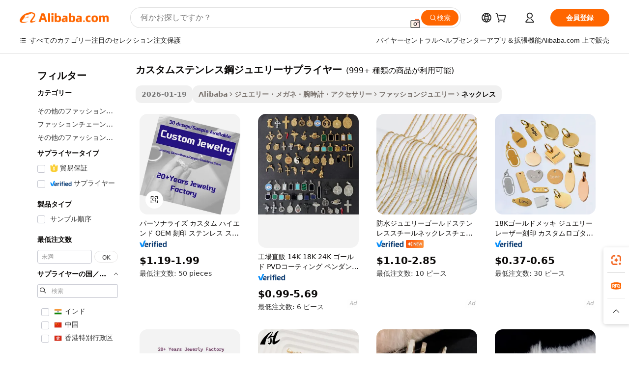

--- FILE ---
content_type: text/html;charset=UTF-8
request_url: https://japanese.alibaba.com/g/custom-stainless-steel-jewelry-supplier.html
body_size: 196572
content:

<!-- screen_content -->

    <!-- tangram:5410 begin-->
    <!-- tangram:529998 begin-->
    
<!DOCTYPE html>
<html lang="ja" dir="ltr">
  <head>
        <script>
      window.__BB = {
        scene: window.__bb_scene || 'traffic-free-goods'
      };
      window.__BB.BB_CWV_IGNORE = {
          lcp_element: ['#icbu-buyer-pc-top-banner'],
          lcp_url: [],
        };
      window._timing = {}
      window._timing.first_start = Date.now();
      window.needLoginInspiration = Boolean(false);
      // 变量用于标记页面首次可见时间
      let firstVisibleTime = null;
      if (typeof document.hidden !== 'undefined') {
        // 页面首次加载时直接统计
        if (!document.hidden) {
          firstVisibleTime = Date.now();
          window.__BB_timex = 1
        } else {
          // 页面不可见时监听 visibilitychange 事件
          document.addEventListener('visibilitychange', () => {
            if (!document.hidden) {
              firstVisibleTime = Date.now();
              window.__BB_timex = firstVisibleTime - window.performance.timing.navigationStart
              window.__BB.firstVisibleTime = window.__BB_timex
              console.log("Page became visible after "+ window.__BB_timex + " ms");
            }
          }, { once: true });  // 确保只触发一次
        }
      } else {
        console.warn('Page Visibility API is not supported in this browser.');
      }
    </script>
        <meta name="data-spm" content="a2700">
        <meta name="aplus-xplug" content="NONE">
        <meta name="aplus-icbu-disable-umid" content="1">
        <meta name="google-translate-customization" content="9de59014edaf3b99-22e1cf3b5ca21786-g00bb439a5e9e5f8f-f">
    <meta name="yandex-verification" content="25a76ba8e4443bb3" />
    <meta name="msvalidate.01" content="E3FBF0E89B724C30844BF17C59608E8F" />
    <meta name="viewport" content="width=device-width, initial-scale=1.0, maximum-scale=5.0, user-scalable=yes">
        <link rel="preconnect" href="https://s.alicdn.com/" crossorigin>
    <link rel="dns-prefetch" href="https://s.alicdn.com">
                        <link rel="preload" href="https://s.alicdn.com/@g/alilog/??aplus_plugin_icbufront/index.js,mlog/aplus_v2.js" as="script">
        <link rel="preload" href="https://s.alicdn.com/@img/imgextra/i2/O1CN0153JdbU26g4bILVOyC_!!6000000007690-2-tps-418-58.png" as="image">
        <script>
            window.__APLUS_ABRATE__ = {
        perf_group: 'base64cached',
        scene: "traffic-free-goods",
      };
    </script>
    <meta name="aplus-mmstat-timeout" content="15000">
        <meta content="text/html; charset=utf-8" http-equiv="Content-Type">
          <title>あらゆる機会に対応するスタイリッシュなデザイン：目を奪うカスタムステンレス鋼ジュエリーサプライヤーコレクション</title>
      <meta name="keywords" content="stainless steel jewelry,stainless steel jewelry wholesale,stainless steel jewelry set">
      <meta name="description" content="エレガントなカスタムステンレス鋼ジュエリーサプライヤーをご購入ください。洗練されたタッチを提供します。どんなワードローブも格上げする、必須のコレクションとしてこれらの傑作を必要とするスタイリッシュなバイヤーに最適です。">
            <meta name="pagetiming-rate" content="9">
      <meta name="pagetiming-resource-rate" content="4">
                    <link rel="canonical" href="https://japanese.alibaba.com/g/custom-stainless-steel-jewelry-supplier.html">
                              <link rel="alternate" hreflang="fr" href="https://french.alibaba.com/g/custom-stainless-steel-jewelry-supplier.html">
                  <link rel="alternate" hreflang="de" href="https://german.alibaba.com/g/custom-stainless-steel-jewelry-supplier.html">
                  <link rel="alternate" hreflang="pt" href="https://portuguese.alibaba.com/g/custom-stainless-steel-jewelry-supplier.html">
                  <link rel="alternate" hreflang="it" href="https://italian.alibaba.com/g/custom-stainless-steel-jewelry-supplier.html">
                  <link rel="alternate" hreflang="es" href="https://spanish.alibaba.com/g/custom-stainless-steel-jewelry-supplier.html">
                  <link rel="alternate" hreflang="ru" href="https://russian.alibaba.com/g/custom-stainless-steel-jewelry-supplier.html">
                  <link rel="alternate" hreflang="ko" href="https://korean.alibaba.com/g/custom-stainless-steel-jewelry-supplier.html">
                  <link rel="alternate" hreflang="ar" href="https://arabic.alibaba.com/g/custom-stainless-steel-jewelry-supplier.html">
                  <link rel="alternate" hreflang="ja" href="https://japanese.alibaba.com/g/custom-stainless-steel-jewelry-supplier.html">
                  <link rel="alternate" hreflang="tr" href="https://turkish.alibaba.com/g/custom-stainless-steel-jewelry-supplier.html">
                  <link rel="alternate" hreflang="th" href="https://thai.alibaba.com/g/custom-stainless-steel-jewelry-supplier.html">
                  <link rel="alternate" hreflang="vi" href="https://vietnamese.alibaba.com/g/custom-stainless-steel-jewelry-supplier.html">
                  <link rel="alternate" hreflang="nl" href="https://dutch.alibaba.com/g/custom-stainless-steel-jewelry-supplier.html">
                  <link rel="alternate" hreflang="he" href="https://hebrew.alibaba.com/g/custom-stainless-steel-jewelry-supplier.html">
                  <link rel="alternate" hreflang="id" href="https://indonesian.alibaba.com/g/custom-stainless-steel-jewelry-supplier.html">
                  <link rel="alternate" hreflang="hi" href="https://hindi.alibaba.com/g/custom-stainless-steel-jewelry-supplier.html">
                  <link rel="alternate" hreflang="en" href="https://www.alibaba.com/showroom/custom-stainless-steel-jewelry-supplier.html">
                  <link rel="alternate" hreflang="zh" href="https://chinese.alibaba.com/g/custom-stainless-steel-jewelry-supplier.html">
                  <link rel="alternate" hreflang="x-default" href="https://www.alibaba.com/showroom/custom-stainless-steel-jewelry-supplier.html">
                                        <script>
      // Aplus 配置自动打点
      var queue = window.goldlog_queue || (window.goldlog_queue = []);
      var tags = ["button", "a", "div", "span", "i", "svg", "input", "li", "tr"];
      queue.push(
        {
          action: 'goldlog.appendMetaInfo',
          arguments: [
            'aplus-auto-exp',
            [
              {
                logkey: '/sc.ug_msite.new_product_exp',
                cssSelector: '[data-spm-exp]',
                props: ["data-spm-exp"],
              },
              {
                logkey: '/sc.ug_pc.seolist_product_exp',
                cssSelector: '.traffic-card-gallery',
                props: ["data-spm-exp"],
              }
            ]
          ]
        }
      )
      queue.push({
        action: 'goldlog.setMetaInfo',
        arguments: ['aplus-auto-clk', JSON.stringify(tags.map(tag =>({
          "logkey": "/sc.ug_msite.new_product_clk",
          tag,
          "filter": "data-spm-clk",
          "props": ["data-spm-clk"]
        })))],
      });
    </script>
  </head>
  <div id="icbu-header"><div id="the-new-header" data-version="4.4.0" data-tnh-auto-exp="tnh-expose" data-scenes="search-products" style="position: relative;background-color: #fff;border-bottom: 1px solid #ddd;box-sizing: border-box; font-family:Inter,SF Pro Text,Roboto,Helvetica Neue,Helvetica,Tahoma,Arial,PingFang SC,Microsoft YaHei;"><div style="display: flex;align-items:center;height: 72px;min-width: 1200px;max-width: 1580px;margin: 0 auto;padding: 0 40px;box-sizing: border-box;"><img style="height: 29px; width: 209px;" src="https://s.alicdn.com/@img/imgextra/i2/O1CN0153JdbU26g4bILVOyC_!!6000000007690-2-tps-418-58.png" alt="" /></div><div style="min-width: 1200px;max-width: 1580px;margin: 0 auto;overflow: hidden;font-size: 14px;display: flex;justify-content: space-between;padding: 0 40px;box-sizing: border-box;"><div style="display: flex; align-items: center; justify-content: space-between"><div style="position: relative; height: 36px; padding: 0 28px 0 20px">All categories</div><div style="position: relative; height: 36px; padding-right: 28px">Featured selections</div><div style="position: relative; height: 36px">Trade Assurance</div></div><div style="display: flex; align-items: center; justify-content: space-between"><div style="position: relative; height: 36px; padding-right: 28px">Buyer Central</div><div style="position: relative; height: 36px; padding-right: 28px">Help Center</div><div style="position: relative; height: 36px; padding-right: 28px">Get the app</div><div style="position: relative; height: 36px">Become a supplier</div></div></div></div></div></div>
  <body data-spm="7724857" style="min-height: calc(100vh + 1px)"><script 
id="beacon-aplus"   
src="//s.alicdn.com/@g/alilog/??aplus_plugin_icbufront/index.js,mlog/aplus_v2.js"
exparams="aplus=async&userid=&aplus&ali_beacon_id=&ali_apache_id=&ali_apache_track=&ali_apache_tracktmp=&eagleeye_traceid=2101e1d517689948448513840e124f&ip=52%2e15%2e109%2e223&dmtrack_c={ali%5fresin%5ftrace%3dse%5frst%3dnull%7csp%5fviewtype%3dY%7cset%3d3%7cser%3d1007%7cpageId%3d23e5060f156d47ef82625666e17df99a%7cm%5fpageid%3dnull%7cpvmi%3d1bb46cea043a45a4a052b63e7d66efb6%7csek%5fsepd%3d%25E3%2582%25AB%25E3%2582%25B9%25E3%2582%25BF%25E3%2583%25A0%25E3%2582%25B9%25E3%2583%2586%25E3%2583%25B3%25E3%2583%25AC%25E3%2582%25B9%25E9%258B%25BC%25E3%2582%25B8%25E3%2583%25A5%25E3%2582%25A8%25E3%2583%25AA%25E3%2583%25BC%25E3%2582%25B5%25E3%2583%2597%25E3%2583%25A9%25E3%2582%25A4%25E3%2583%25A4%25E3%2583%25BC%7csek%3dcustom%2bstainless%2bsteel%2bjewelry%2bsupplier%7cse%5fpn%3d1%7cp4pid%3dc66d41b2%2dc4cc%2d4993%2da4eb%2d6219daecb2c6%7csclkid%3dnull%7cforecast%5fpost%5fcate%3dnull%7cseo%5fnew%5fuser%5fflag%3dfalse%7ccategoryId%3d201650501%7cseo%5fsearch%5fmodel%5fupgrade%5fv2%3d2025070801%7cseo%5fmodule%5fcard%5f20240624%3d202406242%7clong%5ftext%5fgoogle%5ftranslate%5fv2%3d2407142%7cseo%5fcontent%5ftd%5fbottom%5ftext%5fupdate%5fkey%3d2025070801%7cseo%5fsearch%5fmodel%5fupgrade%5fv3%3d2025072201%7cdamo%5falt%5freplace%3d2485818%7cseo%5fsearch%5fmodel%5fmulti%5fupgrade%5fv3%3d2025081101%7cwap%5fcross%3d2007659%7cwap%5fcs%5faction%3d2005494%7cAPP%5fVisitor%5fActive%3d26703%7cseo%5fshowroom%5fgoods%5fmix%3d2005244%7cseo%5fdefault%5fcached%5flong%5ftext%5ffrom%5fnew%5fkeyword%5fstep%3d2024122502%7cshowroom%5fgeneral%5ftemplate%3d2005292%7cshowroom%5freview%3d20230308%7cwap%5fcs%5ftext%3dnull%7cstructured%5fdata%3d2025052702%7cseo%5fmulti%5fstyle%5ftext%5fupdate%3d2511182%7cpc%5fnew%5fheader%3dnull%7cseo%5fmeta%5fcate%5ftemplate%5fv1%3d2025042401%7cseo%5fmeta%5ftd%5fsearch%5fkeyword%5fstep%5fv1%3d2025040999%7cshowroom%5fft%5flong%5ftext%5fbaks%3d80802%7cAPP%5fGrowing%5fBuyer%5fHigh%5fIntent%5fActive%3d25488%7cshowroom%5fpc%5fv2019%3d2104%7cAPP%5fProspecting%5fBuyer%3d26708%7ccache%5fcontrol%3dnull%7cAPP%5fChurned%5fCore%5fBuyer%3d25463%7cseo%5fdefault%5fcached%5flong%5ftext%5fstep%3d24110802%7camp%5flighthouse%5fscore%5fimage%3d19657%7cseo%5fft%5ftranslate%5fgemini%3d25012003%7cwap%5fnode%5fssr%3d2015725%7cdataphant%5fopen%3d27030%7clongtext%5fmulti%5fstyle%5fexpand%5frussian%3d2510142%7cseo%5flongtext%5fgoogle%5fdata%5fsection%3d25021702%7cindustry%5fpopular%5ffloor%3dnull%7cwap%5fad%5fgoods%5fproduct%5finterval%3dnull%7cseo%5fgoods%5fbootom%5fwholesale%5flink%3d2486162%7cseo%5fkeyword%5faatest%3d14%7cseo%5fmiddle%5fwholesale%5flink%3dnull%7cft%5flong%5ftext%5fenpand%5fstep2%3d121602%7cseo%5fft%5flongtext%5fexpand%5fstep3%3d25012102%7cseo%5fwap%5fheadercard%3d2006288%7cAPP%5fChurned%5fInactive%5fVisitor%3d25497%7cAPP%5fGrowing%5fBuyer%5fHigh%5fIntent%5fInactive%3d25484%7cseo%5fmeta%5ftd%5fmulti%5fkey%3d2025061801%7ctop%5frecommend%5f20250120%3d202501201%7clongtext%5fmulti%5fstyle%5fexpand%5ffrench%5fcopy%3d25091802%7clongtext%5fmulti%5fstyle%5fexpand%5ffrench%5fcopy%5fcopy%3d25092502%7cseo%5ffloor%5fexp%3dnull%7cseo%5fshowroom%5falgo%5flink%3d17764%7cseo%5fmeta%5ftd%5faib%5fgeneral%5fkey%3d2025091901%7ccountry%5findustry%3d202311033%7cshowroom%5fft%5flong%5ftext%5fenpand%5fstep1%3d101102%7cseo%5fshowroom%5fnorel%3dnull%7cplp%5fstyle%5f25%5fpc%3d202505222%7cseo%5fggs%5flayer%3d10011%7cquery%5fmutil%5flang%5ftranslate%3d2025060300%7cAPP%5fChurned%5fBuyer%3d25468%7cstream%5frender%5fperf%5fopt%3d2309181%7cwap%5fgoods%3d2007383%7cseo%5fshowroom%5fsimilar%5f20240614%3d202406142%7cchinese%5fopen%3d6307%7cquery%5fgpt%5ftranslate%3d20240820%7cad%5fproduct%5finterval%3dnull%7camp%5fto%5fpwa%3d2007359%7cplp%5faib%5fmulti%5fai%5fmeta%3d20250401%7cwap%5fsupplier%5fcontent%3dnull%7cpc%5ffree%5frefactoring%3d20220315%7cAPP%5fGrowing%5fBuyer%5fInactive%3d25474%7csso%5foem%5ffloor%3dnull%7cseo%5fpc%5fnew%5fview%5f20240807%3d202408072%7cseo%5fbottom%5ftext%5fentity%5fkey%5fcopy%3d2025062400%7cstream%5frender%3d433763%7cseo%5fmodule%5fcard%5f20240424%3d202404241%7cseo%5ftitle%5freplace%5f20191226%3d5841%7clongtext%5fmulti%5fstyle%5fexpand%3d25090802%7cgoogleweblight%3d6516%7clighthouse%5fbase64%3d2005760%7cAPP%5fProspecting%5fBuyer%5fActive%3d26713%7cad%5fgoods%5fproduct%5finterval%3dnull%7cseo%5fbottom%5fdeep%5fextend%5fkw%5fkey%3d2025071101%7clongtext%5fmulti%5fstyle%5fexpand%5fturkish%3d25102802%7cilink%5fuv%3d20240911%7cwap%5flist%5fwakeup%3d2005832%7ctpp%5fcrosslink%5fpc%3d20205311%7cseo%5ftop%5fbooth%3d18501%7cAPP%5fGrowing%5fBuyer%5fLess%5fActive%3d25472%7cseo%5fsearch%5fmodel%5fupgrade%5frank%3d2025092401%7cgoodslayer%3d7977%7cft%5flong%5ftext%5ftranslate%5fexpand%5fstep1%3d24110802%7cseo%5fheaderstyle%5ftraffic%5fkey%5fv1%3d2025072100%7ccrosslink%5fswitch%3d2008141%7cp4p%5foutline%3d20240328%7cseo%5fmeta%5ftd%5faib%5fv2%5fkey%3d2025091801%7crts%5fmulti%3d2008404%7cseo%5fad%5foptimization%5fkey%5fv2%3d2025072301%7cAPP%5fVisitor%5fLess%5fActive%3d26698%7cseo%5fsearch%5franker%5fid%3d2025112401%7cplp%5fstyle%5f25%3d202505192%7ccdn%5fvm%3d2007368%7cwap%5fad%5fproduct%5finterval%3dnull%7cseo%5fsearch%5fmodel%5fmulti%5fupgrade%5frank%3d2025092401%7cpc%5fcard%5fshare%3d2025081201%7cAPP%5fGrowing%5fBuyer%5fHigh%5fIntent%5fLess%5fActive%3d25480%7cgoods%5ftitle%5fsubstitute%3d9619%7cwap%5fscreen%5fexp%3d2025081400%7creact%5fheader%5ftest%3d202502182%7cpc%5fcs%5fcolor%3dnull%7cshowroom%5fft%5flong%5ftext%5ftest%3d72502%7cone%5ftap%5flogin%5fABTest%3d202308153%7cseo%5fhyh%5fshow%5ftags%3dnull%7cplp%5fstructured%5fdata%3d2508182%7cguide%5fdelete%3d2008526%7cseo%5findustry%5ftemplate%3dnull%7cseo%5fmeta%5ftd%5fmulti%5fes%5fkey%3d2025073101%7cseo%5fshowroom%5fdata%5fmix%3d19888%7csso%5ftop%5franking%5ffloor%3d20031%7cseo%5ftd%5fdeep%5fupgrade%5fkey%5fv3%3d2025081101%7cwap%5fue%5fone%3d2025111401%7cshowroom%5fto%5frts%5flink%3d2008480%7ccountrysearch%5ftest%3dnull%7cseo%5fplp%5fdate%5fv2%3d2025102702%7cshowroom%5flist%5fnew%5farrival%3d2811002%7cchannel%5famp%5fto%5fpwa%3d2008435%7cseo%5fmulti%5fstyles%5flong%5ftext%3d2503172%7cseo%5fmeta%5ftext%5fmutli%5fcate%5ftemplate%5fv1%3d2025080801%7cseo%5fdefault%5fcached%5fmutil%5flong%5ftext%5fstep%3d24110436%7cseo%5faction%5fpoint%5ftype%3d22823%7cseo%5faib%5ftd%5flaunch%5f20240828%5fcopy%3d202408282%7cseo%5fshowroom%5fwholesale%5flink%3d2486142%7cseo%5fperf%5fimprove%3d2023999%7cseo%5fwap%5flist%5fbounce%5f01%3d2063%7cseo%5fwap%5flist%5fbounce%5f02%3d2128%7cAPP%5fGrowing%5fBuyer%5fActive%3d25491%7cvideolayer%3d7105%7cvideo%5fplay%3dnull%7cAPP%5fChurned%5fMember%5fInactive%3d25501%7cseo%5fgoogle%5fnew%5fstruct%3d438326%7cicbu%5falgo%5fp4p%5fseo%5fad%3d2025072301%7ctpp%5ftrace%3dseoKeyword%2dseoKeyword%5fv3%2dbase%2dORIGINAL}&pageid=340f6ddf2101ef531768994844&hn=ensearchweb033001239083%2erg%2dus%2deast%2eus44&asid=AQAAAAAcuHBpl3/FfQAAAAD4QJpqYCD0VQ==&treq=&tres=" async>
</script>
            <style>body{background-color:white;}.no-scrollbar.il-sticky.il-top-0.il-max-h-\[100vh\].il-w-\[200px\].il-flex-shrink-0.il-flex-grow-0.il-overflow-y-scroll{background-color:#FFF;padding-left:12px}</style>
                    <!-- tangram:530006 begin-->
<!--  -->
 <style>
   @keyframes il-spin {
     to {
       transform: rotate(360deg);
     }
   }
   @keyframes il-pulse {
     50% {
       opacity: 0.5;
     }
   }
   .traffic-card-gallery {display: flex;position: relative;flex-direction: column;justify-content: flex-start;border-radius: 0.5rem;background-color: #fff;padding: 0.5rem 0.5rem 1rem;overflow: hidden;font-size: 0.75rem;line-height: 1rem;}
   .traffic-card-list {display: flex;position: relative;flex-direction: row;justify-content: flex-start;border-bottom-width: 1px;background-color: #fff;padding: 1rem;height: 292px;overflow: hidden;font-size: 0.75rem;line-height: 1rem;}
   .product-price {
     b {
       font-size: 22px;
     }
   }
   .skel-loading {
       animation: il-pulse 2s cubic-bezier(0.4, 0, 0.6, 1) infinite;background-color: hsl(60, 4.8%, 95.9%);
   }
 </style>
<div id="first-cached-card">
  <div style="box-sizing:border-box;display: flex;position: absolute;left: 0;right: 0;margin: 0 auto;z-index: 1;min-width: 1200px;max-width: 1580px;padding: 0.75rem 3.25rem 0;pointer-events: none;">
    <!--页面左侧区域-->
    <div style="width: 200px;padding-top: 1rem;padding-left:12px; background-color: #fff;border-radius: 0.25rem">
      <div class="skel-loading" style="height: 1.5rem;width: 50%;border-radius: 0.25rem;"></div>
      <div style="margin-top: 1rem;margin-bottom: 1rem;">
        <div class="skel-loading" style="height: 1rem;width: calc(100% * 5 / 6);"></div>
        <div
          class="skel-loading"
          style="margin-top: 1rem;height: 1rem;width: calc(100% * 8 / 12);"
        ></div>
        <div class="skel-loading" style="margin-top: 1rem;height: 1rem;width: 75%;"></div>
        <div
          class="skel-loading"
          style="margin-top: 1rem;height: 1rem;width: calc(100% * 7 / 12);"
        ></div>
      </div>
      <div class="skel-loading" style="height: 1.5rem;width: 50%;border-radius: 0.25rem;"></div>
      <div style="margin-top: 1rem;margin-bottom: 1rem;">
        <div class="skel-loading" style="height: 1rem;width: calc(100% * 5 / 6);"></div>
        <div
          class="skel-loading"
          style="margin-top: 1rem;height: 1rem;width: calc(100% * 8 / 12);"
        ></div>
        <div class="skel-loading" style="margin-top: 1rem;height: 1rem;width: 75%;"></div>
        <div
          class="skel-loading"
          style="margin-top: 1rem;height: 1rem;width: calc(100% * 7 / 12);"
        ></div>
      </div>
      <div class="skel-loading" style="height: 1.5rem;width: 50%;border-radius: 0.25rem;"></div>
      <div style="margin-top: 1rem;margin-bottom: 1rem;">
        <div class="skel-loading" style="height: 1rem;width: calc(100% * 5 / 6);"></div>
        <div
          class="skel-loading"
          style="margin-top: 1rem;height: 1rem;width: calc(100% * 8 / 12);"
        ></div>
        <div class="skel-loading" style="margin-top: 1rem;height: 1rem;width: 75%;"></div>
        <div
          class="skel-loading"
          style="margin-top: 1rem;height: 1rem;width: calc(100% * 7 / 12);"
        ></div>
      </div>
      <div class="skel-loading" style="height: 1.5rem;width: 50%;border-radius: 0.25rem;"></div>
      <div style="margin-top: 1rem;margin-bottom: 1rem;">
        <div class="skel-loading" style="height: 1rem;width: calc(100% * 5 / 6);"></div>
        <div
          class="skel-loading"
          style="margin-top: 1rem;height: 1rem;width: calc(100% * 8 / 12);"
        ></div>
        <div class="skel-loading" style="margin-top: 1rem;height: 1rem;width: 75%;"></div>
        <div
          class="skel-loading"
          style="margin-top: 1rem;height: 1rem;width: calc(100% * 7 / 12);"
        ></div>
      </div>
      <div class="skel-loading" style="height: 1.5rem;width: 50%;border-radius: 0.25rem;"></div>
      <div style="margin-top: 1rem;margin-bottom: 1rem;">
        <div class="skel-loading" style="height: 1rem;width: calc(100% * 5 / 6);"></div>
        <div
          class="skel-loading"
          style="margin-top: 1rem;height: 1rem;width: calc(100% * 8 / 12);"
        ></div>
        <div class="skel-loading" style="margin-top: 1rem;height: 1rem;width: 75%;"></div>
        <div
          class="skel-loading"
          style="margin-top: 1rem;height: 1rem;width: calc(100% * 7 / 12);"
        ></div>
      </div>
      <div class="skel-loading" style="height: 1.5rem;width: 50%;border-radius: 0.25rem;"></div>
      <div style="margin-top: 1rem;margin-bottom: 1rem;">
        <div class="skel-loading" style="height: 1rem;width: calc(100% * 5 / 6);"></div>
        <div
          class="skel-loading"
          style="margin-top: 1rem;height: 1rem;width: calc(100% * 8 / 12);"
        ></div>
        <div class="skel-loading" style="margin-top: 1rem;height: 1rem;width: 75%;"></div>
        <div
          class="skel-loading"
          style="margin-top: 1rem;height: 1rem;width: calc(100% * 7 / 12);"
        ></div>
      </div>
    </div>
    <!--页面主体区域-->
    <div style="flex: 1 1 0%; overflow: hidden;padding: 0.5rem 0.5rem 0.5rem 1.5rem">
      <div style="height: 1.25rem;margin-bottom: 1rem;"></div>
      <!-- keywords -->
      <div style="margin-bottom: 1rem;height: 1.75rem;font-weight: 700;font-size: 1.25rem;line-height: 1.75rem;"></div>
      <!-- longtext -->
            <div style="width: calc(25% - 0.9rem);pointer-events: auto">
        <div class="traffic-card-gallery">
          <!-- ProductImage -->
          <a href="//www.alibaba.com/product-detail/Personalized-Custom-High-End-OEM-Engraved_1601374549098.html?from=SEO" target="_blank" style="position: relative;margin-bottom: 0.5rem;aspect-ratio: 1;overflow: hidden;border-radius: 0.5rem;">
            <div style="display: flex; overflow: hidden">
              <div style="position: relative;margin: 0;width: 100%;min-width: 0;flex-shrink: 0;flex-grow: 0;flex-basis: 100%;padding: 0;">
                <img style="position: relative; aspect-ratio: 1; width: 100%" src="[data-uri]" loading="eager" />
                <div style="position: absolute;left: 0;bottom: 0;right: 0;top: 0;background-color: #000;opacity: 0.05;"></div>
              </div>
            </div>
          </a>
          <div style="display: flex;flex: 1 1 0%;flex-direction: column;justify-content: space-between;">
            <div>
              <a class="skel-loading" style="margin-top: 0.5rem;display:inline-block;width:100%;height:1rem;" href="//www.alibaba.com/product-detail/Personalized-Custom-High-End-OEM-Engraved_1601374549098.html" target="_blank"></a>
              <a class="skel-loading" style="margin-top: 0.125rem;display:inline-block;width:100%;height:1rem;" href="//www.alibaba.com/product-detail/Personalized-Custom-High-End-OEM-Engraved_1601374549098.html" target="_blank"></a>
              <div class="skel-loading" style="margin-top: 0.25rem;height:1.625rem;width:75%"></div>
              <div class="skel-loading" style="margin-top: 0.5rem;height: 1rem;width:50%"></div>
              <div class="skel-loading" style="margin-top:0.25rem;height:1rem;width:25%"></div>
            </div>
          </div>

        </div>
      </div>

    </div>
  </div>
</div>
<!-- tangram:530006 end-->
            <style>.component-left-filter-callback{display:flex;position:relative;margin-top:10px;height:1200px}.component-left-filter-callback img{width:200px}.component-left-filter-callback i{position:absolute;top:5%;left:50%}.related-search-wrapper{padding:.5rem;--tw-bg-opacity: 1;background-color:#fff;background-color:rgba(255,255,255,var(--tw-bg-opacity, 1));border-width:1px;border-color:var(--input)}.related-search-wrapper .related-search-box{margin:12px 16px}.related-search-wrapper .related-search-box .related-search-title{display:inline;float:start;color:#666;word-wrap:break-word;margin-right:12px;width:13%}.related-search-wrapper .related-search-box .related-search-content{display:flex;flex-wrap:wrap}.related-search-wrapper .related-search-box .related-search-content .related-search-link{margin-right:12px;width:23%;overflow:hidden;color:#666;text-overflow:ellipsis;white-space:nowrap}.product-title img{margin-right:.5rem;display:inline-block;height:1rem;vertical-align:sub}.product-price b{font-size:22px}.similar-icon{position:absolute;bottom:12px;z-index:2;right:12px}.rfq-card{display:inline-block;position:relative;box-sizing:border-box;margin-bottom:36px}.rfq-card .rfq-card-content{display:flex;position:relative;flex-direction:column;align-items:flex-start;background-size:cover;background-color:#fff;padding:12px;width:100%;height:100%}.rfq-card .rfq-card-content .rfq-card-icon{margin-top:50px}.rfq-card .rfq-card-content .rfq-card-icon img{width:45px}.rfq-card .rfq-card-content .rfq-card-top-title{margin-top:14px;color:#222;font-weight:400;font-size:16px}.rfq-card .rfq-card-content .rfq-card-title{margin-top:24px;color:#333;font-weight:800;font-size:20px}.rfq-card .rfq-card-content .rfq-card-input-box{margin-top:24px;width:100%}.rfq-card .rfq-card-content .rfq-card-input-box textarea{box-sizing:border-box;border:1px solid #ddd;border-radius:4px;background-color:#fff;padding:9px 12px;width:100%;height:88px;resize:none;color:#666;font-weight:400;font-size:13px;font-family:inherit}.rfq-card .rfq-card-content .rfq-card-button{margin-top:24px;border:1px solid #666;border-radius:16px;background-color:#fff;width:67%;color:#000;font-weight:700;font-size:14px;line-height:30px;text-align:center}[data-modulename^=ProductList-] div{contain-intrinsic-size:auto 500px}.traffic-card-gallery:hover{--tw-shadow: 0px 2px 6px 2px rgba(0,0,0,.12157);--tw-shadow-colored: 0px 2px 6px 2px var(--tw-shadow-color);box-shadow:0 0 #0000,0 0 #0000,0 2px 6px 2px #0000001f;box-shadow:var(--tw-ring-offset-shadow, 0 0 rgba(0,0,0,0)),var(--tw-ring-shadow, 0 0 rgba(0,0,0,0)),var(--tw-shadow);z-index:10}.traffic-card-gallery{position:relative;display:flex;flex-direction:column;justify-content:flex-start;overflow:hidden;border-radius:.75rem;--tw-bg-opacity: 1;background-color:#fff;background-color:rgba(255,255,255,var(--tw-bg-opacity, 1));padding:.5rem;font-size:.75rem;line-height:1rem}.traffic-card-list{position:relative;display:flex;height:292px;flex-direction:row;justify-content:flex-start;overflow:hidden;border-bottom-width:1px;--tw-bg-opacity: 1;background-color:#fff;background-color:rgba(255,255,255,var(--tw-bg-opacity, 1));padding:1rem;font-size:.75rem;line-height:1rem}.traffic-card-g-industry:hover{--tw-shadow: 0 0 10px rgba(0,0,0,.1);--tw-shadow-colored: 0 0 10px var(--tw-shadow-color);box-shadow:0 0 #0000,0 0 #0000,0 0 10px #0000001a;box-shadow:var(--tw-ring-offset-shadow, 0 0 rgba(0,0,0,0)),var(--tw-ring-shadow, 0 0 rgba(0,0,0,0)),var(--tw-shadow)}.traffic-card-g-industry{position:relative;border-radius:var(--radius);--tw-bg-opacity: 1;background-color:#fff;background-color:rgba(255,255,255,var(--tw-bg-opacity, 1));padding:1.25rem .75rem .75rem;font-size:.875rem;line-height:1.25rem}.module-filter-section-wrapper{max-height:none!important;overflow-x:hidden}*,:before,:after{--tw-border-spacing-x: 0;--tw-border-spacing-y: 0;--tw-translate-x: 0;--tw-translate-y: 0;--tw-rotate: 0;--tw-skew-x: 0;--tw-skew-y: 0;--tw-scale-x: 1;--tw-scale-y: 1;--tw-pan-x: ;--tw-pan-y: ;--tw-pinch-zoom: ;--tw-scroll-snap-strictness: proximity;--tw-gradient-from-position: ;--tw-gradient-via-position: ;--tw-gradient-to-position: ;--tw-ordinal: ;--tw-slashed-zero: ;--tw-numeric-figure: ;--tw-numeric-spacing: ;--tw-numeric-fraction: ;--tw-ring-inset: ;--tw-ring-offset-width: 0px;--tw-ring-offset-color: #fff;--tw-ring-color: rgba(59, 130, 246, .5);--tw-ring-offset-shadow: 0 0 rgba(0,0,0,0);--tw-ring-shadow: 0 0 rgba(0,0,0,0);--tw-shadow: 0 0 rgba(0,0,0,0);--tw-shadow-colored: 0 0 rgba(0,0,0,0);--tw-blur: ;--tw-brightness: ;--tw-contrast: ;--tw-grayscale: ;--tw-hue-rotate: ;--tw-invert: ;--tw-saturate: ;--tw-sepia: ;--tw-drop-shadow: ;--tw-backdrop-blur: ;--tw-backdrop-brightness: ;--tw-backdrop-contrast: ;--tw-backdrop-grayscale: ;--tw-backdrop-hue-rotate: ;--tw-backdrop-invert: ;--tw-backdrop-opacity: ;--tw-backdrop-saturate: ;--tw-backdrop-sepia: ;--tw-contain-size: ;--tw-contain-layout: ;--tw-contain-paint: ;--tw-contain-style: }::backdrop{--tw-border-spacing-x: 0;--tw-border-spacing-y: 0;--tw-translate-x: 0;--tw-translate-y: 0;--tw-rotate: 0;--tw-skew-x: 0;--tw-skew-y: 0;--tw-scale-x: 1;--tw-scale-y: 1;--tw-pan-x: ;--tw-pan-y: ;--tw-pinch-zoom: ;--tw-scroll-snap-strictness: proximity;--tw-gradient-from-position: ;--tw-gradient-via-position: ;--tw-gradient-to-position: ;--tw-ordinal: ;--tw-slashed-zero: ;--tw-numeric-figure: ;--tw-numeric-spacing: ;--tw-numeric-fraction: ;--tw-ring-inset: ;--tw-ring-offset-width: 0px;--tw-ring-offset-color: #fff;--tw-ring-color: rgba(59, 130, 246, .5);--tw-ring-offset-shadow: 0 0 rgba(0,0,0,0);--tw-ring-shadow: 0 0 rgba(0,0,0,0);--tw-shadow: 0 0 rgba(0,0,0,0);--tw-shadow-colored: 0 0 rgba(0,0,0,0);--tw-blur: ;--tw-brightness: ;--tw-contrast: ;--tw-grayscale: ;--tw-hue-rotate: ;--tw-invert: ;--tw-saturate: ;--tw-sepia: ;--tw-drop-shadow: ;--tw-backdrop-blur: ;--tw-backdrop-brightness: ;--tw-backdrop-contrast: ;--tw-backdrop-grayscale: ;--tw-backdrop-hue-rotate: ;--tw-backdrop-invert: ;--tw-backdrop-opacity: ;--tw-backdrop-saturate: ;--tw-backdrop-sepia: ;--tw-contain-size: ;--tw-contain-layout: ;--tw-contain-paint: ;--tw-contain-style: }*,:before,:after{box-sizing:border-box;border-width:0;border-style:solid;border-color:#e5e7eb}:before,:after{--tw-content: ""}html,:host{line-height:1.5;-webkit-text-size-adjust:100%;-moz-tab-size:4;-o-tab-size:4;tab-size:4;font-family:ui-sans-serif,system-ui,-apple-system,Segoe UI,Roboto,Ubuntu,Cantarell,Noto Sans,sans-serif,"Apple Color Emoji","Segoe UI Emoji",Segoe UI Symbol,"Noto Color Emoji";font-feature-settings:normal;font-variation-settings:normal;-webkit-tap-highlight-color:transparent}body{margin:0;line-height:inherit}hr{height:0;color:inherit;border-top-width:1px}abbr:where([title]){text-decoration:underline;-webkit-text-decoration:underline dotted;text-decoration:underline dotted}h1,h2,h3,h4,h5,h6{font-size:inherit;font-weight:inherit}a{color:inherit;text-decoration:inherit}b,strong{font-weight:bolder}code,kbd,samp,pre{font-family:ui-monospace,SFMono-Regular,Menlo,Monaco,Consolas,Liberation Mono,Courier New,monospace;font-feature-settings:normal;font-variation-settings:normal;font-size:1em}small{font-size:80%}sub,sup{font-size:75%;line-height:0;position:relative;vertical-align:baseline}sub{bottom:-.25em}sup{top:-.5em}table{text-indent:0;border-color:inherit;border-collapse:collapse}button,input,optgroup,select,textarea{font-family:inherit;font-feature-settings:inherit;font-variation-settings:inherit;font-size:100%;font-weight:inherit;line-height:inherit;letter-spacing:inherit;color:inherit;margin:0;padding:0}button,select{text-transform:none}button,input:where([type=button]),input:where([type=reset]),input:where([type=submit]){-webkit-appearance:button;background-color:transparent;background-image:none}:-moz-focusring{outline:auto}:-moz-ui-invalid{box-shadow:none}progress{vertical-align:baseline}::-webkit-inner-spin-button,::-webkit-outer-spin-button{height:auto}[type=search]{-webkit-appearance:textfield;outline-offset:-2px}::-webkit-search-decoration{-webkit-appearance:none}::-webkit-file-upload-button{-webkit-appearance:button;font:inherit}summary{display:list-item}blockquote,dl,dd,h1,h2,h3,h4,h5,h6,hr,figure,p,pre{margin:0}fieldset{margin:0;padding:0}legend{padding:0}ol,ul,menu{list-style:none;margin:0;padding:0}dialog{padding:0}textarea{resize:vertical}input::-moz-placeholder,textarea::-moz-placeholder{opacity:1;color:#9ca3af}input::placeholder,textarea::placeholder{opacity:1;color:#9ca3af}button,[role=button]{cursor:pointer}:disabled{cursor:default}img,svg,video,canvas,audio,iframe,embed,object{display:block;vertical-align:middle}img,video{max-width:100%;height:auto}[hidden]:where(:not([hidden=until-found])){display:none}:root{--background: hsl(0, 0%, 100%);--foreground: hsl(20, 14.3%, 4.1%);--card: hsl(0, 0%, 100%);--card-foreground: hsl(20, 14.3%, 4.1%);--popover: hsl(0, 0%, 100%);--popover-foreground: hsl(20, 14.3%, 4.1%);--primary: hsl(24, 100%, 50%);--primary-foreground: hsl(60, 9.1%, 97.8%);--secondary: hsl(60, 4.8%, 95.9%);--secondary-foreground: #333;--muted: hsl(60, 4.8%, 95.9%);--muted-foreground: hsl(25, 5.3%, 44.7%);--accent: hsl(60, 4.8%, 95.9%);--accent-foreground: hsl(24, 9.8%, 10%);--destructive: hsl(0, 84.2%, 60.2%);--destructive-foreground: hsl(60, 9.1%, 97.8%);--border: hsl(20, 5.9%, 90%);--input: hsl(20, 5.9%, 90%);--ring: hsl(24.6, 95%, 53.1%);--radius: 1rem}.dark{--background: hsl(20, 14.3%, 4.1%);--foreground: hsl(60, 9.1%, 97.8%);--card: hsl(20, 14.3%, 4.1%);--card-foreground: hsl(60, 9.1%, 97.8%);--popover: hsl(20, 14.3%, 4.1%);--popover-foreground: hsl(60, 9.1%, 97.8%);--primary: hsl(20.5, 90.2%, 48.2%);--primary-foreground: hsl(60, 9.1%, 97.8%);--secondary: hsl(12, 6.5%, 15.1%);--secondary-foreground: hsl(60, 9.1%, 97.8%);--muted: hsl(12, 6.5%, 15.1%);--muted-foreground: hsl(24, 5.4%, 63.9%);--accent: hsl(12, 6.5%, 15.1%);--accent-foreground: hsl(60, 9.1%, 97.8%);--destructive: hsl(0, 72.2%, 50.6%);--destructive-foreground: hsl(60, 9.1%, 97.8%);--border: hsl(12, 6.5%, 15.1%);--input: hsl(12, 6.5%, 15.1%);--ring: hsl(20.5, 90.2%, 48.2%)}*{border-color:#e7e5e4;border-color:var(--border)}body{background-color:#fff;background-color:var(--background);color:#0c0a09;color:var(--foreground)}.il-sr-only{position:absolute;width:1px;height:1px;padding:0;margin:-1px;overflow:hidden;clip:rect(0,0,0,0);white-space:nowrap;border-width:0}.il-invisible{visibility:hidden}.il-fixed{position:fixed}.il-absolute{position:absolute}.il-relative{position:relative}.il-sticky{position:sticky}.il-inset-0{inset:0}.il--bottom-12{bottom:-3rem}.il--top-12{top:-3rem}.il-bottom-0{bottom:0}.il-bottom-2{bottom:.5rem}.il-bottom-3{bottom:.75rem}.il-bottom-4{bottom:1rem}.il-end-0{right:0}.il-end-2{right:.5rem}.il-end-3{right:.75rem}.il-end-4{right:1rem}.il-left-0{left:0}.il-left-3{left:.75rem}.il-right-0{right:0}.il-right-2{right:.5rem}.il-right-3{right:.75rem}.il-start-0{left:0}.il-start-1\/2{left:50%}.il-start-2{left:.5rem}.il-start-3{left:.75rem}.il-start-\[50\%\]{left:50%}.il-top-0{top:0}.il-top-1\/2{top:50%}.il-top-16{top:4rem}.il-top-4{top:1rem}.il-top-\[50\%\]{top:50%}.il-z-10{z-index:10}.il-z-50{z-index:50}.il-z-\[9999\]{z-index:9999}.il-col-span-4{grid-column:span 4 / span 4}.il-m-0{margin:0}.il-m-3{margin:.75rem}.il-m-auto{margin:auto}.il-mx-auto{margin-left:auto;margin-right:auto}.il-my-3{margin-top:.75rem;margin-bottom:.75rem}.il-my-5{margin-top:1.25rem;margin-bottom:1.25rem}.il-my-auto{margin-top:auto;margin-bottom:auto}.\!il-mb-4{margin-bottom:1rem!important}.il--mt-4{margin-top:-1rem}.il-mb-0{margin-bottom:0}.il-mb-1{margin-bottom:.25rem}.il-mb-2{margin-bottom:.5rem}.il-mb-3{margin-bottom:.75rem}.il-mb-4{margin-bottom:1rem}.il-mb-5{margin-bottom:1.25rem}.il-mb-6{margin-bottom:1.5rem}.il-mb-8{margin-bottom:2rem}.il-mb-\[-0\.75rem\]{margin-bottom:-.75rem}.il-mb-\[0\.125rem\]{margin-bottom:.125rem}.il-me-1{margin-right:.25rem}.il-me-2{margin-right:.5rem}.il-me-3{margin-right:.75rem}.il-me-auto{margin-right:auto}.il-mr-1{margin-right:.25rem}.il-mr-2{margin-right:.5rem}.il-ms-1{margin-left:.25rem}.il-ms-4{margin-left:1rem}.il-ms-5{margin-left:1.25rem}.il-ms-8{margin-left:2rem}.il-ms-\[\.375rem\]{margin-left:.375rem}.il-ms-auto{margin-left:auto}.il-mt-0{margin-top:0}.il-mt-0\.5{margin-top:.125rem}.il-mt-1{margin-top:.25rem}.il-mt-2{margin-top:.5rem}.il-mt-3{margin-top:.75rem}.il-mt-4{margin-top:1rem}.il-mt-6{margin-top:1.5rem}.il-line-clamp-1{overflow:hidden;display:-webkit-box;-webkit-box-orient:vertical;-webkit-line-clamp:1}.il-line-clamp-2{overflow:hidden;display:-webkit-box;-webkit-box-orient:vertical;-webkit-line-clamp:2}.il-line-clamp-6{overflow:hidden;display:-webkit-box;-webkit-box-orient:vertical;-webkit-line-clamp:6}.il-inline-block{display:inline-block}.il-inline{display:inline}.il-flex{display:flex}.il-inline-flex{display:inline-flex}.il-grid{display:grid}.il-aspect-square{aspect-ratio:1 / 1}.il-size-5{width:1.25rem;height:1.25rem}.il-h-1{height:.25rem}.il-h-10{height:2.5rem}.il-h-11{height:2.75rem}.il-h-20{height:5rem}.il-h-24{height:6rem}.il-h-3\.5{height:.875rem}.il-h-4{height:1rem}.il-h-40{height:10rem}.il-h-6{height:1.5rem}.il-h-8{height:2rem}.il-h-9{height:2.25rem}.il-h-\[150px\]{height:150px}.il-h-\[152px\]{height:152px}.il-h-\[18\.25rem\]{height:18.25rem}.il-h-\[292px\]{height:292px}.il-h-\[600px\]{height:600px}.il-h-auto{height:auto}.il-h-fit{height:-moz-fit-content;height:fit-content}.il-h-full{height:100%}.il-h-screen{height:100vh}.il-max-h-\[100vh\]{max-height:100vh}.il-w-1\/2{width:50%}.il-w-10{width:2.5rem}.il-w-10\/12{width:83.333333%}.il-w-4{width:1rem}.il-w-6{width:1.5rem}.il-w-64{width:16rem}.il-w-7\/12{width:58.333333%}.il-w-72{width:18rem}.il-w-8{width:2rem}.il-w-8\/12{width:66.666667%}.il-w-9{width:2.25rem}.il-w-9\/12{width:75%}.il-w-\[200px\]{width:200px}.il-w-\[84px\]{width:84px}.il-w-fit{width:-moz-fit-content;width:fit-content}.il-w-full{width:100%}.il-w-screen{width:100vw}.il-min-w-0{min-width:0px}.il-min-w-3{min-width:.75rem}.il-min-w-\[1200px\]{min-width:1200px}.il-max-w-\[1000px\]{max-width:1000px}.il-max-w-\[1580px\]{max-width:1580px}.il-max-w-full{max-width:100%}.il-max-w-lg{max-width:32rem}.il-flex-1{flex:1 1 0%}.il-flex-shrink-0,.il-shrink-0{flex-shrink:0}.il-flex-grow-0,.il-grow-0{flex-grow:0}.il-basis-24{flex-basis:6rem}.il-basis-full{flex-basis:100%}.il-origin-\[--radix-tooltip-content-transform-origin\]{transform-origin:var(--radix-tooltip-content-transform-origin)}.il--translate-x-1\/2{--tw-translate-x: -50%;transform:translate(-50%,var(--tw-translate-y)) rotate(var(--tw-rotate)) skew(var(--tw-skew-x)) skewY(var(--tw-skew-y)) scaleX(var(--tw-scale-x)) scaleY(var(--tw-scale-y));transform:translate(var(--tw-translate-x),var(--tw-translate-y)) rotate(var(--tw-rotate)) skew(var(--tw-skew-x)) skewY(var(--tw-skew-y)) scaleX(var(--tw-scale-x)) scaleY(var(--tw-scale-y))}.il--translate-y-1\/2{--tw-translate-y: -50%;transform:translate(var(--tw-translate-x),-50%) rotate(var(--tw-rotate)) skew(var(--tw-skew-x)) skewY(var(--tw-skew-y)) scaleX(var(--tw-scale-x)) scaleY(var(--tw-scale-y));transform:translate(var(--tw-translate-x),var(--tw-translate-y)) rotate(var(--tw-rotate)) skew(var(--tw-skew-x)) skewY(var(--tw-skew-y)) scaleX(var(--tw-scale-x)) scaleY(var(--tw-scale-y))}.il-translate-x-\[-50\%\]{--tw-translate-x: -50%;transform:translate(-50%,var(--tw-translate-y)) rotate(var(--tw-rotate)) skew(var(--tw-skew-x)) skewY(var(--tw-skew-y)) scaleX(var(--tw-scale-x)) scaleY(var(--tw-scale-y));transform:translate(var(--tw-translate-x),var(--tw-translate-y)) rotate(var(--tw-rotate)) skew(var(--tw-skew-x)) skewY(var(--tw-skew-y)) scaleX(var(--tw-scale-x)) scaleY(var(--tw-scale-y))}.il-translate-y-\[-50\%\]{--tw-translate-y: -50%;transform:translate(var(--tw-translate-x),-50%) rotate(var(--tw-rotate)) skew(var(--tw-skew-x)) skewY(var(--tw-skew-y)) scaleX(var(--tw-scale-x)) scaleY(var(--tw-scale-y));transform:translate(var(--tw-translate-x),var(--tw-translate-y)) rotate(var(--tw-rotate)) skew(var(--tw-skew-x)) skewY(var(--tw-skew-y)) scaleX(var(--tw-scale-x)) scaleY(var(--tw-scale-y))}.il-rotate-90{--tw-rotate: 90deg;transform:translate(var(--tw-translate-x),var(--tw-translate-y)) rotate(90deg) skew(var(--tw-skew-x)) skewY(var(--tw-skew-y)) scaleX(var(--tw-scale-x)) scaleY(var(--tw-scale-y));transform:translate(var(--tw-translate-x),var(--tw-translate-y)) rotate(var(--tw-rotate)) skew(var(--tw-skew-x)) skewY(var(--tw-skew-y)) scaleX(var(--tw-scale-x)) scaleY(var(--tw-scale-y))}@keyframes il-pulse{50%{opacity:.5}}.il-animate-pulse{animation:il-pulse 2s cubic-bezier(.4,0,.6,1) infinite}@keyframes il-spin{to{transform:rotate(360deg)}}.il-animate-spin{animation:il-spin 1s linear infinite}.il-cursor-pointer{cursor:pointer}.il-list-disc{list-style-type:disc}.il-grid-cols-2{grid-template-columns:repeat(2,minmax(0,1fr))}.il-grid-cols-4{grid-template-columns:repeat(4,minmax(0,1fr))}.il-flex-row{flex-direction:row}.il-flex-col{flex-direction:column}.il-flex-col-reverse{flex-direction:column-reverse}.il-flex-wrap{flex-wrap:wrap}.il-flex-nowrap{flex-wrap:nowrap}.il-items-start{align-items:flex-start}.il-items-center{align-items:center}.il-items-baseline{align-items:baseline}.il-justify-start{justify-content:flex-start}.il-justify-end{justify-content:flex-end}.il-justify-center{justify-content:center}.il-justify-between{justify-content:space-between}.il-gap-1{gap:.25rem}.il-gap-1\.5{gap:.375rem}.il-gap-10{gap:2.5rem}.il-gap-2{gap:.5rem}.il-gap-3{gap:.75rem}.il-gap-4{gap:1rem}.il-gap-8{gap:2rem}.il-gap-\[\.0938rem\]{gap:.0938rem}.il-gap-\[\.375rem\]{gap:.375rem}.il-gap-\[0\.125rem\]{gap:.125rem}.\!il-gap-x-5{-moz-column-gap:1.25rem!important;column-gap:1.25rem!important}.\!il-gap-y-5{row-gap:1.25rem!important}.il-space-y-1\.5>:not([hidden])~:not([hidden]){--tw-space-y-reverse: 0;margin-top:calc(.375rem * (1 - var(--tw-space-y-reverse)));margin-top:.375rem;margin-top:calc(.375rem * calc(1 - var(--tw-space-y-reverse)));margin-bottom:0rem;margin-bottom:calc(.375rem * var(--tw-space-y-reverse))}.il-space-y-4>:not([hidden])~:not([hidden]){--tw-space-y-reverse: 0;margin-top:calc(1rem * (1 - var(--tw-space-y-reverse)));margin-top:1rem;margin-top:calc(1rem * calc(1 - var(--tw-space-y-reverse)));margin-bottom:0rem;margin-bottom:calc(1rem * var(--tw-space-y-reverse))}.il-overflow-hidden{overflow:hidden}.il-overflow-y-auto{overflow-y:auto}.il-overflow-y-scroll{overflow-y:scroll}.il-truncate{overflow:hidden;text-overflow:ellipsis;white-space:nowrap}.il-text-ellipsis{text-overflow:ellipsis}.il-whitespace-normal{white-space:normal}.il-whitespace-nowrap{white-space:nowrap}.il-break-normal{word-wrap:normal;word-break:normal}.il-break-words{word-wrap:break-word}.il-break-all{word-break:break-all}.il-rounded{border-radius:.25rem}.il-rounded-2xl{border-radius:1rem}.il-rounded-\[0\.5rem\]{border-radius:.5rem}.il-rounded-\[1\.25rem\]{border-radius:1.25rem}.il-rounded-full{border-radius:9999px}.il-rounded-lg{border-radius:1rem;border-radius:var(--radius)}.il-rounded-md{border-radius:calc(1rem - 2px);border-radius:calc(var(--radius) - 2px)}.il-rounded-sm{border-radius:calc(1rem - 4px);border-radius:calc(var(--radius) - 4px)}.il-rounded-xl{border-radius:.75rem}.il-border,.il-border-\[1px\]{border-width:1px}.il-border-b,.il-border-b-\[1px\]{border-bottom-width:1px}.il-border-solid{border-style:solid}.il-border-none{border-style:none}.il-border-\[\#222\]{--tw-border-opacity: 1;border-color:#222;border-color:rgba(34,34,34,var(--tw-border-opacity, 1))}.il-border-\[\#DDD\]{--tw-border-opacity: 1;border-color:#ddd;border-color:rgba(221,221,221,var(--tw-border-opacity, 1))}.il-border-foreground{border-color:#0c0a09;border-color:var(--foreground)}.il-border-input{border-color:#e7e5e4;border-color:var(--input)}.il-bg-\[\#F8F8F8\]{--tw-bg-opacity: 1;background-color:#f8f8f8;background-color:rgba(248,248,248,var(--tw-bg-opacity, 1))}.il-bg-\[\#d9d9d963\]{background-color:#d9d9d963}.il-bg-accent{background-color:#f5f5f4;background-color:var(--accent)}.il-bg-background{background-color:#fff;background-color:var(--background)}.il-bg-black{--tw-bg-opacity: 1;background-color:#000;background-color:rgba(0,0,0,var(--tw-bg-opacity, 1))}.il-bg-black\/80{background-color:#000c}.il-bg-destructive{background-color:#ef4444;background-color:var(--destructive)}.il-bg-gray-300{--tw-bg-opacity: 1;background-color:#d1d5db;background-color:rgba(209,213,219,var(--tw-bg-opacity, 1))}.il-bg-muted{background-color:#f5f5f4;background-color:var(--muted)}.il-bg-orange-500{--tw-bg-opacity: 1;background-color:#f97316;background-color:rgba(249,115,22,var(--tw-bg-opacity, 1))}.il-bg-popover{background-color:#fff;background-color:var(--popover)}.il-bg-primary{background-color:#f60;background-color:var(--primary)}.il-bg-secondary{background-color:#f5f5f4;background-color:var(--secondary)}.il-bg-transparent{background-color:transparent}.il-bg-white{--tw-bg-opacity: 1;background-color:#fff;background-color:rgba(255,255,255,var(--tw-bg-opacity, 1))}.il-bg-opacity-80{--tw-bg-opacity: .8}.il-bg-cover{background-size:cover}.il-bg-no-repeat{background-repeat:no-repeat}.il-fill-black{fill:#000}.il-object-cover{-o-object-fit:cover;object-fit:cover}.il-p-0{padding:0}.il-p-1{padding:.25rem}.il-p-2{padding:.5rem}.il-p-3{padding:.75rem}.il-p-4{padding:1rem}.il-p-5{padding:1.25rem}.il-p-6{padding:1.5rem}.il-px-2{padding-left:.5rem;padding-right:.5rem}.il-px-3{padding-left:.75rem;padding-right:.75rem}.il-py-0\.5{padding-top:.125rem;padding-bottom:.125rem}.il-py-1\.5{padding-top:.375rem;padding-bottom:.375rem}.il-py-10{padding-top:2.5rem;padding-bottom:2.5rem}.il-py-2{padding-top:.5rem;padding-bottom:.5rem}.il-py-3{padding-top:.75rem;padding-bottom:.75rem}.il-pb-0{padding-bottom:0}.il-pb-3{padding-bottom:.75rem}.il-pb-4{padding-bottom:1rem}.il-pb-8{padding-bottom:2rem}.il-pe-0{padding-right:0}.il-pe-2{padding-right:.5rem}.il-pe-3{padding-right:.75rem}.il-pe-4{padding-right:1rem}.il-pe-6{padding-right:1.5rem}.il-pe-8{padding-right:2rem}.il-pe-\[12px\]{padding-right:12px}.il-pe-\[3\.25rem\]{padding-right:3.25rem}.il-pl-4{padding-left:1rem}.il-ps-0{padding-left:0}.il-ps-2{padding-left:.5rem}.il-ps-3{padding-left:.75rem}.il-ps-4{padding-left:1rem}.il-ps-6{padding-left:1.5rem}.il-ps-8{padding-left:2rem}.il-ps-\[12px\]{padding-left:12px}.il-ps-\[3\.25rem\]{padding-left:3.25rem}.il-pt-10{padding-top:2.5rem}.il-pt-4{padding-top:1rem}.il-pt-5{padding-top:1.25rem}.il-pt-6{padding-top:1.5rem}.il-pt-7{padding-top:1.75rem}.il-text-center{text-align:center}.il-text-start{text-align:left}.il-text-2xl{font-size:1.5rem;line-height:2rem}.il-text-base{font-size:1rem;line-height:1.5rem}.il-text-lg{font-size:1.125rem;line-height:1.75rem}.il-text-sm{font-size:.875rem;line-height:1.25rem}.il-text-xl{font-size:1.25rem;line-height:1.75rem}.il-text-xs{font-size:.75rem;line-height:1rem}.il-font-\[600\]{font-weight:600}.il-font-bold{font-weight:700}.il-font-medium{font-weight:500}.il-font-normal{font-weight:400}.il-font-semibold{font-weight:600}.il-leading-3{line-height:.75rem}.il-leading-4{line-height:1rem}.il-leading-\[1\.43\]{line-height:1.43}.il-leading-\[18px\]{line-height:18px}.il-leading-\[26px\]{line-height:26px}.il-leading-none{line-height:1}.il-tracking-tight{letter-spacing:-.025em}.il-text-\[\#00820D\]{--tw-text-opacity: 1;color:#00820d;color:rgba(0,130,13,var(--tw-text-opacity, 1))}.il-text-\[\#222\]{--tw-text-opacity: 1;color:#222;color:rgba(34,34,34,var(--tw-text-opacity, 1))}.il-text-\[\#444\]{--tw-text-opacity: 1;color:#444;color:rgba(68,68,68,var(--tw-text-opacity, 1))}.il-text-\[\#4B1D1F\]{--tw-text-opacity: 1;color:#4b1d1f;color:rgba(75,29,31,var(--tw-text-opacity, 1))}.il-text-\[\#767676\]{--tw-text-opacity: 1;color:#767676;color:rgba(118,118,118,var(--tw-text-opacity, 1))}.il-text-\[\#D04A0A\]{--tw-text-opacity: 1;color:#d04a0a;color:rgba(208,74,10,var(--tw-text-opacity, 1))}.il-text-\[\#F7421E\]{--tw-text-opacity: 1;color:#f7421e;color:rgba(247,66,30,var(--tw-text-opacity, 1))}.il-text-\[\#FF6600\]{--tw-text-opacity: 1;color:#f60;color:rgba(255,102,0,var(--tw-text-opacity, 1))}.il-text-\[\#f7421e\]{--tw-text-opacity: 1;color:#f7421e;color:rgba(247,66,30,var(--tw-text-opacity, 1))}.il-text-destructive-foreground{color:#fafaf9;color:var(--destructive-foreground)}.il-text-foreground{color:#0c0a09;color:var(--foreground)}.il-text-muted-foreground{color:#78716c;color:var(--muted-foreground)}.il-text-popover-foreground{color:#0c0a09;color:var(--popover-foreground)}.il-text-primary{color:#f60;color:var(--primary)}.il-text-primary-foreground{color:#fafaf9;color:var(--primary-foreground)}.il-text-secondary-foreground{color:#333;color:var(--secondary-foreground)}.il-text-white{--tw-text-opacity: 1;color:#fff;color:rgba(255,255,255,var(--tw-text-opacity, 1))}.il-underline{text-decoration-line:underline}.il-line-through{text-decoration-line:line-through}.il-underline-offset-4{text-underline-offset:4px}.il-opacity-5{opacity:.05}.il-opacity-70{opacity:.7}.il-shadow-\[0_2px_6px_2px_rgba\(0\,0\,0\,0\.12\)\]{--tw-shadow: 0 2px 6px 2px rgba(0,0,0,.12);--tw-shadow-colored: 0 2px 6px 2px var(--tw-shadow-color);box-shadow:0 0 #0000,0 0 #0000,0 2px 6px 2px #0000001f;box-shadow:var(--tw-ring-offset-shadow, 0 0 rgba(0,0,0,0)),var(--tw-ring-shadow, 0 0 rgba(0,0,0,0)),var(--tw-shadow)}.il-shadow-cards{--tw-shadow: 0 0 10px rgba(0,0,0,.1);--tw-shadow-colored: 0 0 10px var(--tw-shadow-color);box-shadow:0 0 #0000,0 0 #0000,0 0 10px #0000001a;box-shadow:var(--tw-ring-offset-shadow, 0 0 rgba(0,0,0,0)),var(--tw-ring-shadow, 0 0 rgba(0,0,0,0)),var(--tw-shadow)}.il-shadow-lg{--tw-shadow: 0 10px 15px -3px rgba(0, 0, 0, .1), 0 4px 6px -4px rgba(0, 0, 0, .1);--tw-shadow-colored: 0 10px 15px -3px var(--tw-shadow-color), 0 4px 6px -4px var(--tw-shadow-color);box-shadow:0 0 #0000,0 0 #0000,0 10px 15px -3px #0000001a,0 4px 6px -4px #0000001a;box-shadow:var(--tw-ring-offset-shadow, 0 0 rgba(0,0,0,0)),var(--tw-ring-shadow, 0 0 rgba(0,0,0,0)),var(--tw-shadow)}.il-shadow-md{--tw-shadow: 0 4px 6px -1px rgba(0, 0, 0, .1), 0 2px 4px -2px rgba(0, 0, 0, .1);--tw-shadow-colored: 0 4px 6px -1px var(--tw-shadow-color), 0 2px 4px -2px var(--tw-shadow-color);box-shadow:0 0 #0000,0 0 #0000,0 4px 6px -1px #0000001a,0 2px 4px -2px #0000001a;box-shadow:var(--tw-ring-offset-shadow, 0 0 rgba(0,0,0,0)),var(--tw-ring-shadow, 0 0 rgba(0,0,0,0)),var(--tw-shadow)}.il-outline-none{outline:2px solid transparent;outline-offset:2px}.il-outline-1{outline-width:1px}.il-ring-offset-background{--tw-ring-offset-color: var(--background)}.il-transition-colors{transition-property:color,background-color,border-color,text-decoration-color,fill,stroke;transition-timing-function:cubic-bezier(.4,0,.2,1);transition-duration:.15s}.il-transition-opacity{transition-property:opacity;transition-timing-function:cubic-bezier(.4,0,.2,1);transition-duration:.15s}.il-transition-transform{transition-property:transform;transition-timing-function:cubic-bezier(.4,0,.2,1);transition-duration:.15s}.il-duration-200{transition-duration:.2s}.il-duration-300{transition-duration:.3s}.il-ease-in-out{transition-timing-function:cubic-bezier(.4,0,.2,1)}@keyframes enter{0%{opacity:1;opacity:var(--tw-enter-opacity, 1);transform:translateZ(0) scaleZ(1) rotate(0);transform:translate3d(var(--tw-enter-translate-x, 0),var(--tw-enter-translate-y, 0),0) scale3d(var(--tw-enter-scale, 1),var(--tw-enter-scale, 1),var(--tw-enter-scale, 1)) rotate(var(--tw-enter-rotate, 0))}}@keyframes exit{to{opacity:1;opacity:var(--tw-exit-opacity, 1);transform:translateZ(0) scaleZ(1) rotate(0);transform:translate3d(var(--tw-exit-translate-x, 0),var(--tw-exit-translate-y, 0),0) scale3d(var(--tw-exit-scale, 1),var(--tw-exit-scale, 1),var(--tw-exit-scale, 1)) rotate(var(--tw-exit-rotate, 0))}}.il-animate-in{animation-name:enter;animation-duration:.15s;--tw-enter-opacity: initial;--tw-enter-scale: initial;--tw-enter-rotate: initial;--tw-enter-translate-x: initial;--tw-enter-translate-y: initial}.il-fade-in-0{--tw-enter-opacity: 0}.il-zoom-in-95{--tw-enter-scale: .95}.il-duration-200{animation-duration:.2s}.il-duration-300{animation-duration:.3s}.il-ease-in-out{animation-timing-function:cubic-bezier(.4,0,.2,1)}.no-scrollbar::-webkit-scrollbar{display:none}.no-scrollbar{-ms-overflow-style:none;scrollbar-width:none}.longtext-style-inmodel h2{margin-bottom:.5rem;margin-top:1rem;font-size:1rem;line-height:1.5rem;font-weight:700}.first-of-type\:il-ms-4:first-of-type{margin-left:1rem}.hover\:il-bg-\[\#f4f4f4\]:hover{--tw-bg-opacity: 1;background-color:#f4f4f4;background-color:rgba(244,244,244,var(--tw-bg-opacity, 1))}.hover\:il-bg-accent:hover{background-color:#f5f5f4;background-color:var(--accent)}.hover\:il-text-accent-foreground:hover{color:#1c1917;color:var(--accent-foreground)}.hover\:il-text-foreground:hover{color:#0c0a09;color:var(--foreground)}.hover\:il-underline:hover{text-decoration-line:underline}.hover\:il-opacity-100:hover{opacity:1}.hover\:il-opacity-90:hover{opacity:.9}.focus\:il-outline-none:focus{outline:2px solid transparent;outline-offset:2px}.focus\:il-ring-2:focus{--tw-ring-offset-shadow: var(--tw-ring-inset) 0 0 0 var(--tw-ring-offset-width) var(--tw-ring-offset-color);--tw-ring-shadow: var(--tw-ring-inset) 0 0 0 calc(2px + var(--tw-ring-offset-width)) var(--tw-ring-color);box-shadow:var(--tw-ring-offset-shadow),var(--tw-ring-shadow),0 0 #0000;box-shadow:var(--tw-ring-offset-shadow),var(--tw-ring-shadow),var(--tw-shadow, 0 0 rgba(0,0,0,0))}.focus\:il-ring-ring:focus{--tw-ring-color: var(--ring)}.focus\:il-ring-offset-2:focus{--tw-ring-offset-width: 2px}.focus-visible\:il-outline-none:focus-visible{outline:2px solid transparent;outline-offset:2px}.focus-visible\:il-ring-2:focus-visible{--tw-ring-offset-shadow: var(--tw-ring-inset) 0 0 0 var(--tw-ring-offset-width) var(--tw-ring-offset-color);--tw-ring-shadow: var(--tw-ring-inset) 0 0 0 calc(2px + var(--tw-ring-offset-width)) var(--tw-ring-color);box-shadow:var(--tw-ring-offset-shadow),var(--tw-ring-shadow),0 0 #0000;box-shadow:var(--tw-ring-offset-shadow),var(--tw-ring-shadow),var(--tw-shadow, 0 0 rgba(0,0,0,0))}.focus-visible\:il-ring-ring:focus-visible{--tw-ring-color: var(--ring)}.focus-visible\:il-ring-offset-2:focus-visible{--tw-ring-offset-width: 2px}.active\:il-bg-primary:active{background-color:#f60;background-color:var(--primary)}.active\:il-bg-white:active{--tw-bg-opacity: 1;background-color:#fff;background-color:rgba(255,255,255,var(--tw-bg-opacity, 1))}.disabled\:il-pointer-events-none:disabled{pointer-events:none}.disabled\:il-opacity-10:disabled{opacity:.1}.il-group:hover .group-hover\:il-visible{visibility:visible}.il-group:hover .group-hover\:il-scale-110{--tw-scale-x: 1.1;--tw-scale-y: 1.1;transform:translate(var(--tw-translate-x),var(--tw-translate-y)) rotate(var(--tw-rotate)) skew(var(--tw-skew-x)) skewY(var(--tw-skew-y)) scaleX(1.1) scaleY(1.1);transform:translate(var(--tw-translate-x),var(--tw-translate-y)) rotate(var(--tw-rotate)) skew(var(--tw-skew-x)) skewY(var(--tw-skew-y)) scaleX(var(--tw-scale-x)) scaleY(var(--tw-scale-y))}.il-group:hover .group-hover\:il-underline{text-decoration-line:underline}.data-\[state\=open\]\:il-animate-in[data-state=open]{animation-name:enter;animation-duration:.15s;--tw-enter-opacity: initial;--tw-enter-scale: initial;--tw-enter-rotate: initial;--tw-enter-translate-x: initial;--tw-enter-translate-y: initial}.data-\[state\=closed\]\:il-animate-out[data-state=closed]{animation-name:exit;animation-duration:.15s;--tw-exit-opacity: initial;--tw-exit-scale: initial;--tw-exit-rotate: initial;--tw-exit-translate-x: initial;--tw-exit-translate-y: initial}.data-\[state\=closed\]\:il-fade-out-0[data-state=closed]{--tw-exit-opacity: 0}.data-\[state\=open\]\:il-fade-in-0[data-state=open]{--tw-enter-opacity: 0}.data-\[state\=closed\]\:il-zoom-out-95[data-state=closed]{--tw-exit-scale: .95}.data-\[state\=open\]\:il-zoom-in-95[data-state=open]{--tw-enter-scale: .95}.data-\[side\=bottom\]\:il-slide-in-from-top-2[data-side=bottom]{--tw-enter-translate-y: -.5rem}.data-\[side\=left\]\:il-slide-in-from-right-2[data-side=left]{--tw-enter-translate-x: .5rem}.data-\[side\=right\]\:il-slide-in-from-left-2[data-side=right]{--tw-enter-translate-x: -.5rem}.data-\[side\=top\]\:il-slide-in-from-bottom-2[data-side=top]{--tw-enter-translate-y: .5rem}@media (min-width: 640px){.sm\:il-flex-row{flex-direction:row}.sm\:il-justify-end{justify-content:flex-end}.sm\:il-gap-2\.5{gap:.625rem}.sm\:il-space-x-2>:not([hidden])~:not([hidden]){--tw-space-x-reverse: 0;margin-right:0rem;margin-right:calc(.5rem * var(--tw-space-x-reverse));margin-left:calc(.5rem * (1 - var(--tw-space-x-reverse)));margin-left:.5rem;margin-left:calc(.5rem * calc(1 - var(--tw-space-x-reverse)))}.sm\:il-rounded-lg{border-radius:1rem;border-radius:var(--radius)}.sm\:il-text-left{text-align:left}}.rtl\:il-translate-x-\[50\%\]:where([dir=rtl],[dir=rtl] *){--tw-translate-x: 50%;transform:translate(50%,var(--tw-translate-y)) rotate(var(--tw-rotate)) skew(var(--tw-skew-x)) skewY(var(--tw-skew-y)) scaleX(var(--tw-scale-x)) scaleY(var(--tw-scale-y));transform:translate(var(--tw-translate-x),var(--tw-translate-y)) rotate(var(--tw-rotate)) skew(var(--tw-skew-x)) skewY(var(--tw-skew-y)) scaleX(var(--tw-scale-x)) scaleY(var(--tw-scale-y))}.rtl\:il-scale-\[-1\]:where([dir=rtl],[dir=rtl] *){--tw-scale-x: -1;--tw-scale-y: -1;transform:translate(var(--tw-translate-x),var(--tw-translate-y)) rotate(var(--tw-rotate)) skew(var(--tw-skew-x)) skewY(var(--tw-skew-y)) scaleX(-1) scaleY(-1);transform:translate(var(--tw-translate-x),var(--tw-translate-y)) rotate(var(--tw-rotate)) skew(var(--tw-skew-x)) skewY(var(--tw-skew-y)) scaleX(var(--tw-scale-x)) scaleY(var(--tw-scale-y))}.rtl\:il-scale-x-\[-1\]:where([dir=rtl],[dir=rtl] *){--tw-scale-x: -1;transform:translate(var(--tw-translate-x),var(--tw-translate-y)) rotate(var(--tw-rotate)) skew(var(--tw-skew-x)) skewY(var(--tw-skew-y)) scaleX(-1) scaleY(var(--tw-scale-y));transform:translate(var(--tw-translate-x),var(--tw-translate-y)) rotate(var(--tw-rotate)) skew(var(--tw-skew-x)) skewY(var(--tw-skew-y)) scaleX(var(--tw-scale-x)) scaleY(var(--tw-scale-y))}.rtl\:il-flex-row-reverse:where([dir=rtl],[dir=rtl] *){flex-direction:row-reverse}.\[\&\>svg\]\:il-size-3\.5>svg{width:.875rem;height:.875rem}
</style>
            <style>.switch-to-popover-trigger{position:relative}.switch-to-popover-trigger .switch-to-popover-content{position:absolute;left:50%;z-index:9999;cursor:default}html[dir=rtl] .switch-to-popover-trigger .switch-to-popover-content{left:auto;right:50%}.switch-to-popover-trigger .switch-to-popover-content .down-arrow{width:0;height:0;border-left:11px solid transparent;border-right:11px solid transparent;border-bottom:12px solid #222;transform:translate(-50%);filter:drop-shadow(0 -2px 2px rgba(0,0,0,.05));z-index:1}html[dir=rtl] .switch-to-popover-trigger .switch-to-popover-content .down-arrow{transform:translate(50%)}.switch-to-popover-trigger .switch-to-popover-content .content-container{background-color:#222;border-radius:12px;padding:16px;color:#fff;transform:translate(-50%);width:320px;height:-moz-fit-content;height:fit-content;display:flex;justify-content:space-between;align-items:start}html[dir=rtl] .switch-to-popover-trigger .switch-to-popover-content .content-container{transform:translate(50%)}.switch-to-popover-trigger .switch-to-popover-content .content-container .content .title{font-size:14px;line-height:18px;font-weight:400}.switch-to-popover-trigger .switch-to-popover-content .content-container .actions{display:flex;justify-content:start;align-items:center;gap:12px;margin-top:12px}.switch-to-popover-trigger .switch-to-popover-content .content-container .actions .switch-button{background-color:#fff;color:#222;border-radius:999px;padding:4px 8px;font-weight:600;font-size:12px;line-height:16px;cursor:pointer}.switch-to-popover-trigger .switch-to-popover-content .content-container .actions .choose-another-button{color:#fff;padding:4px 8px;font-weight:600;font-size:12px;line-height:16px;cursor:pointer}.switch-to-popover-trigger .switch-to-popover-content .content-container .close-button{cursor:pointer}.tnh-message-content .tnh-messages-nodata .tnh-messages-nodata-info .img{width:100%;height:101px;margin-top:40px;margin-bottom:20px;background:url(https://s.alicdn.com/@img/imgextra/i4/O1CN01lnw1WK1bGeXDIoBnB_!!6000000003438-2-tps-399-303.png) no-repeat center center;background-size:133px 101px}#popup-root .functional-content .thirdpart-login .icon-facebook{background-image:url(https://s.alicdn.com/@img/imgextra/i1/O1CN01hUG9f21b67dGOuB2W_!!6000000003415-55-tps-40-40.svg)}#popup-root .functional-content .thirdpart-login .icon-google{background-image:url(https://s.alicdn.com/@img/imgextra/i1/O1CN01Qd3ZsM1C2aAxLHO2h_!!6000000000023-2-tps-120-120.png)}#popup-root .functional-content .thirdpart-login .icon-linkedin{background-image:url(https://s.alicdn.com/@img/imgextra/i1/O1CN01qVG1rv1lNCYkhep7t_!!6000000004806-55-tps-40-40.svg)}.tnh-logo{z-index:9999;display:flex;flex-shrink:0;width:185px;height:22px;background:url(https://s.alicdn.com/@img/imgextra/i2/O1CN0153JdbU26g4bILVOyC_!!6000000007690-2-tps-418-58.png) no-repeat 0 0;background-size:auto 22px;cursor:pointer}html[dir=rtl] .tnh-logo{background:url(https://s.alicdn.com/@img/imgextra/i2/O1CN0153JdbU26g4bILVOyC_!!6000000007690-2-tps-418-58.png) no-repeat 100% 0}.tnh-new-logo{width:185px;background:url(https://s.alicdn.com/@img/imgextra/i1/O1CN01e5zQ2S1cAWz26ivMo_!!6000000003560-2-tps-920-110.png) no-repeat 0 0;background-size:auto 22px;height:22px}html[dir=rtl] .tnh-new-logo{background:url(https://s.alicdn.com/@img/imgextra/i1/O1CN01e5zQ2S1cAWz26ivMo_!!6000000003560-2-tps-920-110.png) no-repeat 100% 0}.source-in-europe{display:flex;gap:32px;padding:0 10px}.source-in-europe .divider{flex-shrink:0;width:1px;background-color:#ddd}.source-in-europe .sie_info{flex-shrink:0;width:520px}.source-in-europe .sie_info .sie_info-logo{display:inline-block!important;height:28px}.source-in-europe .sie_info .sie_info-title{margin-top:24px;font-weight:700;font-size:20px;line-height:26px}.source-in-europe .sie_info .sie_info-description{margin-top:8px;font-size:14px;line-height:18px}.source-in-europe .sie_info .sie_info-sell-list{margin-top:24px;display:flex;flex-wrap:wrap;justify-content:space-between;gap:16px}.source-in-europe .sie_info .sie_info-sell-list-item{width:calc(50% - 8px);display:flex;align-items:center;padding:20px 16px;gap:12px;border-radius:12px;font-size:14px;line-height:18px;font-weight:600}.source-in-europe .sie_info .sie_info-sell-list-item img{width:28px;height:28px}.source-in-europe .sie_info .sie_info-btn{display:inline-block;min-width:240px;margin-top:24px;margin-bottom:30px;padding:13px 24px;background-color:#f60;opacity:.9;color:#fff!important;border-radius:99px;font-size:16px;font-weight:600;line-height:22px;-webkit-text-decoration:none;text-decoration:none;text-align:center;cursor:pointer;border:none}.source-in-europe .sie_info .sie_info-btn:hover{opacity:1}.source-in-europe .sie_cards{display:flex;flex-grow:1}.source-in-europe .sie_cards .sie_cards-product-list{display:flex;flex-grow:1;flex-wrap:wrap;justify-content:space-between;gap:32px 16px;max-height:376px;overflow:hidden}.source-in-europe .sie_cards .sie_cards-product-list.lt-14{justify-content:flex-start}.source-in-europe .sie_cards .sie_cards-product{width:110px;height:172px;display:flex;flex-direction:column;align-items:center;color:#222;box-sizing:border-box}.source-in-europe .sie_cards .sie_cards-product .img{display:flex;justify-content:center;align-items:center;position:relative;width:88px;height:88px;overflow:hidden;border-radius:88px}.source-in-europe .sie_cards .sie_cards-product .img img{width:88px;height:88px;-o-object-fit:cover;object-fit:cover}.source-in-europe .sie_cards .sie_cards-product .img:after{content:"";background-color:#0000001a;position:absolute;left:0;top:0;width:100%;height:100%}html[dir=rtl] .source-in-europe .sie_cards .sie_cards-product .img:after{left:auto;right:0}.source-in-europe .sie_cards .sie_cards-product .text{font-size:12px;line-height:16px;display:-webkit-box;overflow:hidden;text-overflow:ellipsis;-webkit-box-orient:vertical;-webkit-line-clamp:1}.source-in-europe .sie_cards .sie_cards-product .sie_cards-product-title{margin-top:12px;color:#222}.source-in-europe .sie_cards .sie_cards-product .sie_cards-product-sell,.source-in-europe .sie_cards .sie_cards-product .sie_cards-product-country-list{margin-top:4px;color:#767676}.source-in-europe .sie_cards .sie_cards-product .sie_cards-product-country-list{display:flex;gap:8px}.source-in-europe .sie_cards .sie_cards-product .sie_cards-product-country-list.one-country{gap:4px}.source-in-europe .sie_cards .sie_cards-product .sie_cards-product-country-list img{width:18px;height:13px}.source-in-europe.source-in-europe-europages .sie_info-btn{background-color:#7faf0d}.source-in-europe.source-in-europe-europages .sie_info-sell-list-item{background-color:#f2f7e7}.source-in-europe.source-in-europe-europages .sie_card{background:#7faf0d0d}.source-in-europe.source-in-europe-wlw .sie_info-btn{background-color:#0060df}.source-in-europe.source-in-europe-wlw .sie_info-sell-list-item{background-color:#f1f5fc}.source-in-europe.source-in-europe-wlw .sie_card{background:#0060df0d}.whatsapp-widget-content{display:flex;justify-content:space-between;gap:32px;align-items:center;width:100%;height:100%}.whatsapp-widget-content-left{display:flex;flex-direction:column;align-items:flex-start;gap:20px;flex:1 0 0;max-width:720px}.whatsapp-widget-content-left-image{width:138px;height:32px}.whatsapp-widget-content-left-content-title{color:#222;font-family:Inter;font-size:32px;font-style:normal;font-weight:700;line-height:42px;letter-spacing:0;margin-bottom:8px}.whatsapp-widget-content-left-content-info{color:#666;font-family:Inter;font-size:20px;font-style:normal;font-weight:400;line-height:26px;letter-spacing:0}.whatsapp-widget-content-left-button{display:flex;height:48px;padding:0 20px;justify-content:center;align-items:center;border-radius:24px;background:#d64000;overflow:hidden;color:#fff;text-align:center;text-overflow:ellipsis;font-family:Inter;font-size:16px;font-style:normal;font-weight:600;line-height:22px;line-height:var(--PC-Heading-S-line-height, 22px);letter-spacing:0;letter-spacing:var(--PC-Heading-S-tracking, 0)}.whatsapp-widget-content-right{display:flex;height:270px;flex-direction:row;align-items:center}.whatsapp-widget-content-right-QRCode{border-top-left-radius:20px;border-bottom-left-radius:20px;display:flex;height:270px;min-width:284px;padding:0 24px;flex-direction:column;justify-content:center;align-items:center;background:#ece8dd;gap:24px}html[dir=rtl] .whatsapp-widget-content-right-QRCode{border-radius:0 20px 20px 0}.whatsapp-widget-content-right-QRCode-container{width:144px;height:144px;padding:12px;border-radius:20px;background:#fff}.whatsapp-widget-content-right-QRCode-text{color:#767676;text-align:center;font-family:SF Pro Text;font-size:16px;font-style:normal;font-weight:400;line-height:19px;letter-spacing:0}.whatsapp-widget-content-right-image{border-top-right-radius:20px;border-bottom-right-radius:20px;width:270px;height:270px;aspect-ratio:1/1}html[dir=rtl] .whatsapp-widget-content-right-image{border-radius:20px 0 0 20px}.tnh-sub-tab{margin-left:28px;display:flex;flex-direction:row;gap:24px}html[dir=rtl] .tnh-sub-tab{margin-left:0;margin-right:28px}.tnh-sub-tab-item{display:flex;height:40px;max-width:160px;justify-content:center;align-items:center;color:#222;text-align:center;font-family:Inter;font-size:16px;font-style:normal;font-weight:500;line-height:normal;letter-spacing:-.48px}.tnh-sub-tab-item-active{font-weight:700;border-bottom:2px solid #222}.tnh-sub-title{padding-left:12px;margin-left:13px;position:relative;color:#222;-webkit-text-decoration:none;text-decoration:none;white-space:nowrap;font-weight:600;font-size:20px;line-height:22px}html[dir=rtl] .tnh-sub-title{padding-left:0;padding-right:12px;margin-left:0;margin-right:13px}.tnh-sub-title:active{-webkit-text-decoration:none;text-decoration:none}.tnh-sub-title:before{content:"";height:24px;width:1px;position:absolute;display:inline-block;background-color:#222;left:0;top:50%;transform:translateY(-50%)}html[dir=rtl] .tnh-sub-title:before{left:auto;right:0}.popup-content{margin:auto;background:#fff;width:50%;padding:5px;border:1px solid #d7d7d7}[role=tooltip].popup-content{width:200px;box-shadow:0 0 3px #00000029;border-radius:5px}.popup-overlay{background:#00000080}[data-popup=tooltip].popup-overlay{background:transparent}.popup-arrow{filter:drop-shadow(0 -3px 3px rgba(0,0,0,.16));color:#fff;stroke-width:2px;stroke:#d7d7d7;stroke-dasharray:30px;stroke-dashoffset:-54px;inset:0}.tnh-badge{position:relative}.tnh-badge i{position:absolute;top:-8px;left:50%;height:16px;padding:0 6px;border-radius:8px;background-color:#e52828;color:#fff;font-style:normal;font-size:12px;line-height:16px}html[dir=rtl] .tnh-badge i{left:auto;right:50%}.tnh-badge-nf i{position:relative;top:auto;left:auto;height:16px;padding:0 8px;border-radius:8px;background-color:#e52828;color:#fff;font-style:normal;font-size:12px;line-height:16px}html[dir=rtl] .tnh-badge-nf i{left:auto;right:auto}.tnh-button{display:block;flex-shrink:0;height:36px;padding:0 24px;outline:none;border-radius:9999px;background-color:#f60;color:#fff!important;text-align:center;font-weight:600;font-size:14px;line-height:36px;cursor:pointer}.tnh-button:active{-webkit-text-decoration:none;text-decoration:none;transform:scale(.9)}.tnh-button:hover{background-color:#d04a0a}@keyframes circle-360-ltr{0%{transform:rotate(0)}to{transform:rotate(360deg)}}@keyframes circle-360-rtl{0%{transform:rotate(0)}to{transform:rotate(-360deg)}}.circle-360{animation:circle-360-ltr infinite 1s linear;-webkit-animation:circle-360-ltr infinite 1s linear}html[dir=rtl] .circle-360{animation:circle-360-rtl infinite 1s linear;-webkit-animation:circle-360-rtl infinite 1s linear}.tnh-loading{display:flex;align-items:center;justify-content:center;width:100%}.tnh-loading .tnh-icon{color:#ddd;font-size:40px}#the-new-header.tnh-fixed{position:fixed;top:0;left:0;border-bottom:1px solid #ddd;background-color:#fff!important}html[dir=rtl] #the-new-header.tnh-fixed{left:auto;right:0}.tnh-overlay{position:fixed;top:0;left:0;width:100%;height:100vh}html[dir=rtl] .tnh-overlay{left:auto;right:0}.tnh-icon{display:inline-block;width:1em;height:1em;margin-right:6px;overflow:hidden;vertical-align:-.15em;fill:currentColor}html[dir=rtl] .tnh-icon{margin-right:0;margin-left:6px}.tnh-hide{display:none}.tnh-more{color:#222!important;-webkit-text-decoration:underline!important;text-decoration:underline!important}#the-new-header.tnh-dark{background-color:transparent;color:#fff}#the-new-header.tnh-dark a:link,#the-new-header.tnh-dark a:visited,#the-new-header.tnh-dark a:hover,#the-new-header.tnh-dark a:active,#the-new-header.tnh-dark .tnh-sign-in{color:#fff}#the-new-header.tnh-dark .functional-content a{color:#222}#the-new-header.tnh-dark .tnh-logo{background:url(https://s.alicdn.com/@logo/logo_en_dark_horizontal_default_full.png) no-repeat 0 0;background-size:auto 22px}#the-new-header.tnh-dark .tnh-new-logo{background:url(https://s.alicdn.com/@logo/logo_en_dark_horizontal_default_full.png) no-repeat 0 0;background-size:auto 22px}#the-new-header.tnh-dark .tnh-sub-title{color:#fff}#the-new-header.tnh-dark .tnh-sub-title:before{content:"";height:24px;width:1px;position:absolute;display:inline-block;background-color:#fff;left:0;top:50%;transform:translateY(-50%)}html[dir=rtl] #the-new-header.tnh-dark .tnh-sub-title:before{left:auto;right:0}#the-new-header.tnh-white,#the-new-header.tnh-white-overlay{background-color:#fff;color:#222}#the-new-header.tnh-white a:link,#the-new-header.tnh-white-overlay a:link,#the-new-header.tnh-white a:visited,#the-new-header.tnh-white-overlay a:visited,#the-new-header.tnh-white a:hover,#the-new-header.tnh-white-overlay a:hover,#the-new-header.tnh-white a:active,#the-new-header.tnh-white-overlay a:active,#the-new-header.tnh-white .tnh-sign-in,#the-new-header.tnh-white-overlay .tnh-sign-in{color:#222}#the-new-header.tnh-white .tnh-logo,#the-new-header.tnh-white-overlay .tnh-logo{background:url(https://s.alicdn.com/@logo/logo_en_light_horizontal_default_full.png) no-repeat 0 0;background-size:209px 29px}#the-new-header.tnh-white .tnh-new-logo,#the-new-header.tnh-white-overlay .tnh-new-logo{background:url(https://s.alicdn.com/@logo/logo_en_light_horizontal_default_full.png) no-repeat 0 0;background-size:auto 22px}#the-new-header.tnh-white .tnh-sub-title,#the-new-header.tnh-white-overlay .tnh-sub-title{color:#222}#the-new-header.tnh-white{border-bottom:1px solid #ddd;background-color:#fff!important}#the-new-header.tnh-no-border{border:none}#the-new-header.tnh-transparent{background-color:transparent!important;border-bottom:none!important}@keyframes color-change-to-fff{0%{background:transparent}to{background:#fff}}#the-new-header.tnh-white-overlay{animation:color-change-to-fff .1s cubic-bezier(.65,0,.35,1);-webkit-animation:color-change-to-fff .1s cubic-bezier(.65,0,.35,1)}.ta-content .ta-card{display:flex;align-items:center;justify-content:flex-start;width:49%;height:120px;margin-bottom:20px;padding:20px;border-radius:16px;background-color:#f7f7f7}.ta-content .ta-card .img{width:70px;height:70px;background-size:70px 70px}.ta-content .ta-card .text{display:flex;align-items:center;justify-content:space-between;width:calc(100% - 76px);margin-left:16px;font-size:20px;line-height:26px}html[dir=rtl] .ta-content .ta-card .text{margin-left:0;margin-right:16px}.ta-content .ta-card .text h3{max-width:200px;margin-right:8px;text-align:left;font-weight:600;font-size:14px}html[dir=rtl] .ta-content .ta-card .text h3{margin-right:0;margin-left:8px;text-align:right}.ta-content .ta-card .text .tnh-icon{flex-shrink:0;font-size:24px}.ta-content .ta-card .text .tnh-icon.rtl{transform:scaleX(-1)}.ta-content{display:flex;justify-content:space-between}.ta-content .info{width:50%;margin:40px 40px 40px 134px}html[dir=rtl] .ta-content .info{margin:40px 134px 40px 40px}.ta-content .info h3{display:block;margin:20px 0 28px;font-weight:600;font-size:32px;line-height:40px}.ta-content .info .img{width:212px;height:32px}.ta-content .info .tnh-button{display:block;width:180px;color:#fff}.ta-content .cards{display:flex;flex-shrink:0;flex-wrap:wrap;justify-content:space-between;width:716px}.help-center-content{display:flex;justify-content:center;gap:40px}.help-center-content .hc-item{display:flex;flex-direction:column;align-items:center;justify-content:center;width:280px;height:144px;border:1px solid #ddd;font-size:14px}.help-center-content .hc-item .tnh-icon{margin-bottom:14px;font-size:40px;line-height:40px}.help-center-content .help-center-links{min-width:250px;margin-left:40px;padding-left:40px;border-left:1px solid #ddd}html[dir=rtl] .help-center-content .help-center-links{margin-left:0;margin-right:40px;padding-left:0;padding-right:40px;border-left:none;border-right:1px solid #ddd}.help-center-content .help-center-links a{display:block;padding:12px 14px;outline:none;color:#222;-webkit-text-decoration:none;text-decoration:none;font-size:14px}.help-center-content .help-center-links a:hover{-webkit-text-decoration:underline!important;text-decoration:underline!important}.get-the-app-content-tnh{display:flex;justify-content:center;flex:0 0 auto}.get-the-app-content-tnh .info-tnh .title-tnh{font-weight:700;font-size:20px;margin-bottom:20px}.get-the-app-content-tnh .info-tnh .content-wrapper{display:flex;justify-content:center}.get-the-app-content-tnh .info-tnh .content-tnh{margin-right:40px;width:300px;font-size:16px}html[dir=rtl] .get-the-app-content-tnh .info-tnh .content-tnh{margin-right:0;margin-left:40px}.get-the-app-content-tnh .info-tnh a{-webkit-text-decoration:underline!important;text-decoration:underline!important}.get-the-app-content-tnh .download{display:flex}.get-the-app-content-tnh .download .store{display:flex;flex-direction:column;margin-right:40px}html[dir=rtl] .get-the-app-content-tnh .download .store{margin-right:0;margin-left:40px}.get-the-app-content-tnh .download .store a{margin-bottom:20px}.get-the-app-content-tnh .download .store a img{height:44px}.get-the-app-content-tnh .download .qr img{height:120px}.get-the-app-content-tnh-wrapper{display:flex;justify-content:center;align-items:start;height:100%}.get-the-app-content-tnh-divider{width:1px;height:100%;background-color:#ddd;margin:0 67px;flex:0 0 auto}.tnh-alibaba-lens-install-btn{background-color:#f60;height:48px;border-radius:65px;padding:0 24px;margin-left:71px;color:#fff;flex:0 0 auto;display:flex;align-items:center;border:none;cursor:pointer;font-size:16px;font-weight:600;line-height:22px}html[dir=rtl] .tnh-alibaba-lens-install-btn{margin-left:0;margin-right:71px}.tnh-alibaba-lens-install-btn img{width:24px;height:24px}.tnh-alibaba-lens-install-btn span{margin-left:8px}html[dir=rtl] .tnh-alibaba-lens-install-btn span{margin-left:0;margin-right:8px}.tnh-alibaba-lens-info{display:flex;margin-bottom:20px;font-size:16px}.tnh-alibaba-lens-info div{width:400px}.tnh-alibaba-lens-title{color:#222;font-family:Inter;font-size:20px;font-weight:700;line-height:26px;margin-bottom:20px}.tnh-alibaba-lens-extra{-webkit-text-decoration:underline!important;text-decoration:underline!important;font-size:16px;font-style:normal;font-weight:400;line-height:22px}.featured-content{display:flex;justify-content:center;gap:40px}.featured-content .card-links{min-width:250px;margin-left:40px;padding-left:40px;border-left:1px solid #ddd}html[dir=rtl] .featured-content .card-links{margin-left:0;margin-right:40px;padding-left:0;padding-right:40px;border-left:none;border-right:1px solid #ddd}.featured-content .card-links a{display:block;padding:14px;outline:none;-webkit-text-decoration:none;text-decoration:none;font-size:14px}.featured-content .card-links a:hover{-webkit-text-decoration:underline!important;text-decoration:underline!important}.featured-content .featured-item{display:flex;flex-direction:column;align-items:center;justify-content:center;width:280px;height:144px;border:1px solid #ddd;color:#222;font-size:14px}.featured-content .featured-item .tnh-icon{margin-bottom:14px;font-size:40px;line-height:40px}.buyer-central-content{display:flex;justify-content:space-between;gap:30px;margin:auto 20px;font-size:14px}.buyer-central-content .bcc-item{width:20%}.buyer-central-content .bcc-item .bcc-item-title,.buyer-central-content .bcc-item .bcc-item-child{margin-bottom:18px}.buyer-central-content .bcc-item .bcc-item-title{font-weight:600}.buyer-central-content .bcc-item .bcc-item-child a:hover{-webkit-text-decoration:underline!important;text-decoration:underline!important}.become-supplier-content{display:flex;justify-content:center;gap:40px}.become-supplier-content a{display:flex;flex-direction:column;align-items:center;justify-content:center;width:280px;height:144px;padding:0 20px;border:1px solid #ddd;font-size:14px}.become-supplier-content a .tnh-icon{margin-bottom:14px;font-size:40px;line-height:40px}.become-supplier-content a .become-supplier-content-desc{height:44px;text-align:center}@keyframes sub-header-title-hover{0%{transform:scaleX(.4);-webkit-transform:scaleX(.4)}to{transform:scaleX(1);-webkit-transform:scaleX(1)}}.sub-header{min-width:1200px;max-width:1580px;height:36px;margin:0 auto;overflow:hidden;font-size:14px}.sub-header .sub-header-top{position:absolute;bottom:0;z-index:2;width:100%;min-width:1200px;max-width:1600px;height:36px;margin:0 auto;background-color:transparent}.sub-header .sub-header-default{display:flex;justify-content:space-between;width:100%;height:40px;padding:0 40px}.sub-header .sub-header-default .sub-header-main,.sub-header .sub-header-default .sub-header-sub{display:flex;align-items:center;justify-content:space-between;gap:28px}.sub-header .sub-header-default .sub-header-main .sh-current-item .animated-tab-content,.sub-header .sub-header-default .sub-header-sub .sh-current-item .animated-tab-content{top:108px;opacity:1;visibility:visible}.sub-header .sub-header-default .sub-header-main .sh-current-item .animated-tab-content img,.sub-header .sub-header-default .sub-header-sub .sh-current-item .animated-tab-content img{display:inline}.sub-header .sub-header-default .sub-header-main .sh-current-item .animated-tab-content .item-img,.sub-header .sub-header-default .sub-header-sub .sh-current-item .animated-tab-content .item-img{display:block}.sub-header .sub-header-default .sub-header-main .sh-current-item .tab-title:after,.sub-header .sub-header-default .sub-header-sub .sh-current-item .tab-title:after{position:absolute;bottom:1px;display:block;width:100%;height:2px;border-bottom:2px solid #222!important;content:" ";animation:sub-header-title-hover .3s cubic-bezier(.6,0,.4,1) both;-webkit-animation:sub-header-title-hover .3s cubic-bezier(.6,0,.4,1) both}.sub-header .sub-header-default .sub-header-main .sh-current-item .tab-title-click:hover,.sub-header .sub-header-default .sub-header-sub .sh-current-item .tab-title-click:hover{-webkit-text-decoration:underline;text-decoration:underline}.sub-header .sub-header-default .sub-header-main .sh-current-item .tab-title-click:after,.sub-header .sub-header-default .sub-header-sub .sh-current-item .tab-title-click:after{display:none}.sub-header .sub-header-default .sub-header-main>div,.sub-header .sub-header-default .sub-header-sub>div{display:flex;align-items:center;margin-top:-2px;cursor:pointer}.sub-header .sub-header-default .sub-header-main>div:last-child,.sub-header .sub-header-default .sub-header-sub>div:last-child{padding-right:0}html[dir=rtl] .sub-header .sub-header-default .sub-header-main>div:last-child,html[dir=rtl] .sub-header .sub-header-default .sub-header-sub>div:last-child{padding-right:0;padding-left:0}.sub-header .sub-header-default .sub-header-main>div:last-child.sh-current-item:after,.sub-header .sub-header-default .sub-header-sub>div:last-child.sh-current-item:after{width:100%}.sub-header .sub-header-default .sub-header-main>div .tab-title,.sub-header .sub-header-default .sub-header-sub>div .tab-title{position:relative;height:36px}.sub-header .sub-header-default .sub-header-main>div .animated-tab-content,.sub-header .sub-header-default .sub-header-sub>div .animated-tab-content{position:absolute;top:108px;left:0;width:100%;overflow:hidden;border-top:1px solid #ddd;background-color:#fff;opacity:0;visibility:hidden}html[dir=rtl] .sub-header .sub-header-default .sub-header-main>div .animated-tab-content,html[dir=rtl] .sub-header .sub-header-default .sub-header-sub>div .animated-tab-content{left:auto;right:0}.sub-header .sub-header-default .sub-header-main>div .animated-tab-content img,.sub-header .sub-header-default .sub-header-sub>div .animated-tab-content img{display:none}.sub-header .sub-header-default .sub-header-main>div .animated-tab-content .item-img,.sub-header .sub-header-default .sub-header-sub>div .animated-tab-content .item-img{display:none}.sub-header .sub-header-default .sub-header-main>div .tab-content,.sub-header .sub-header-default .sub-header-sub>div .tab-content{display:flex;justify-content:flex-start;width:100%;min-width:1200px;max-height:calc(100vh - 220px)}.sub-header .sub-header-default .sub-header-main>div .tab-content .animated-tab-content-children,.sub-header .sub-header-default .sub-header-sub>div .tab-content .animated-tab-content-children{width:100%;min-width:1200px;max-width:1600px;margin:40px auto;padding:0 40px;opacity:0}.sub-header .sub-header-default .sub-header-main>div .tab-content .animated-tab-content-children-no-animation,.sub-header .sub-header-default .sub-header-sub>div .tab-content .animated-tab-content-children-no-animation{opacity:1}.sub-header .sub-header-props{height:36px}.sub-header .sub-header-props-hide{position:relative;height:0;padding:0 40px}.sub-header .rounded{border-radius:8px}.tnh-logo{z-index:9999;display:flex;flex-shrink:0;width:185px;height:22px;background:url(https://s.alicdn.com/@img/imgextra/i2/O1CN0153JdbU26g4bILVOyC_!!6000000007690-2-tps-418-58.png) no-repeat 0 0;background-size:auto 22px;cursor:pointer}html[dir=rtl] .tnh-logo{background:url(https://s.alicdn.com/@img/imgextra/i2/O1CN0153JdbU26g4bILVOyC_!!6000000007690-2-tps-418-58.png) no-repeat 100% 0}.tnh-new-logo{width:185px;background:url(https://s.alicdn.com/@img/imgextra/i1/O1CN01e5zQ2S1cAWz26ivMo_!!6000000003560-2-tps-920-110.png) no-repeat 0 0;background-size:auto 22px;height:22px}html[dir=rtl] .tnh-new-logo{background:url(https://s.alicdn.com/@img/imgextra/i1/O1CN01e5zQ2S1cAWz26ivMo_!!6000000003560-2-tps-920-110.png) no-repeat 100% 0}#popup-root .functional-content{width:360px;max-height:calc(100vh - 40px);padding:20px;border-radius:12px;background-color:#fff;box-shadow:0 6px 12px 4px #00000014;-webkit-box-shadow:0 6px 12px 4px rgba(0,0,0,.08)}#popup-root .functional-content a{outline:none}#popup-root .functional-content a:link,#popup-root .functional-content a:visited,#popup-root .functional-content a:hover,#popup-root .functional-content a:active{color:#222;-webkit-text-decoration:none;text-decoration:none}#popup-root .functional-content ul{padding:0;list-style:none}#popup-root .functional-content h3{font-weight:600;font-size:14px;line-height:18px;color:#222}#popup-root .functional-content .css-jrh21l-control{outline:none!important;border-color:#ccc;box-shadow:none}#popup-root .functional-content .css-jrh21l-control .css-15lsz6c-indicatorContainer{color:#ccc}#popup-root .functional-content .thirdpart-login{display:flex;justify-content:space-between;width:245px;margin:0 auto 20px}#popup-root .functional-content .thirdpart-login a{border-radius:8px}#popup-root .functional-content .thirdpart-login .icon-facebook{background-image:url(https://s.alicdn.com/@img/imgextra/i1/O1CN01hUG9f21b67dGOuB2W_!!6000000003415-55-tps-40-40.svg)}#popup-root .functional-content .thirdpart-login .icon-google{background-image:url(https://s.alicdn.com/@img/imgextra/i1/O1CN01Qd3ZsM1C2aAxLHO2h_!!6000000000023-2-tps-120-120.png)}#popup-root .functional-content .thirdpart-login .icon-linkedin{background-image:url(https://s.alicdn.com/@img/imgextra/i1/O1CN01qVG1rv1lNCYkhep7t_!!6000000004806-55-tps-40-40.svg)}#popup-root .functional-content .login-with{width:100%;text-align:center;margin-bottom:16px}#popup-root .functional-content .login-tips{font-size:12px;margin-bottom:20px;color:#767676}#popup-root .functional-content .login-tips a{outline:none;color:#767676!important;-webkit-text-decoration:underline!important;text-decoration:underline!important}#popup-root .functional-content .tnh-button{outline:none!important;color:#fff}#popup-root .functional-content .login-links>div{border-top:1px solid #ddd}#popup-root .functional-content .login-links>div ul{margin:8px 0;list-style:none}#popup-root .functional-content .login-links>div a{display:flex;align-items:center;min-height:40px;-webkit-text-decoration:none;text-decoration:none;font-size:14px;color:#222}#popup-root .functional-content .login-links>div a:hover{margin:0 -20px;padding:0 20px;background-color:#f4f4f4;font-weight:600}.tnh-languages{position:relative;display:flex}.tnh-languages .current{display:flex;align-items:center}.tnh-languages .current>div{margin-right:4px}html[dir=rtl] .tnh-languages .current>div{margin-right:0;margin-left:4px}.tnh-languages .current .tnh-icon{font-size:24px}.tnh-languages .current .tnh-icon:last-child{margin-right:0}html[dir=rtl] .tnh-languages .current .tnh-icon:last-child{margin-right:0;margin-left:0}.tnh-languages-overlay{font-size:14px}.tnh-languages-overlay .tnh-l-o-title{margin-bottom:8px;font-weight:600;font-size:14px;line-height:18px}.tnh-languages-overlay .tnh-l-o-select{width:100%;margin:8px 0 16px}.tnh-languages-overlay .select-item{background-color:#fff4ed}.tnh-languages-overlay .tnh-l-o-control{display:flex;justify-content:center}.tnh-languages-overlay .tnh-l-o-control .tnh-button{width:100%}.tnh-cart-content{max-height:600px;overflow-y:scroll}.tnh-cart-content .tnh-cart-item h3{overflow:hidden;text-overflow:ellipsis;white-space:nowrap}.tnh-cart-content .tnh-cart-item h3 a:hover{-webkit-text-decoration:underline!important;text-decoration:underline!important}.cart-popup-content{padding:0!important}.cart-popup-content .cart-logged-popup-arrow{transform:translate(-20px)}html[dir=rtl] .cart-popup-content .cart-logged-popup-arrow{transform:translate(20px)}.tnh-ma-content .tnh-ma-content-title{display:flex;align-items:center;margin-bottom:20px}.tnh-ma-content .tnh-ma-content-title h3{margin:0 12px 0 0;overflow:hidden;text-overflow:ellipsis;white-space:nowrap}html[dir=rtl] .tnh-ma-content .tnh-ma-content-title h3{margin:0 0 0 12px}.tnh-ma-content .tnh-ma-content-title img{height:16px}.ma-portrait-waiting{margin-left:12px}html[dir=rtl] .ma-portrait-waiting{margin-left:0;margin-right:12px}.tnh-message-content .tnh-messages-buyer .tnh-messages-list{display:flex;flex-direction:column}.tnh-message-content .tnh-messages-buyer .tnh-messages-list .tnh-message-unread-item{display:flex;align-items:center;justify-content:space-between;padding:16px 0;color:#222}.tnh-message-content .tnh-messages-buyer .tnh-messages-list .tnh-message-unread-item:last-child{margin-bottom:20px}.tnh-message-content .tnh-messages-buyer .tnh-messages-list .tnh-message-unread-item .img{width:48px;height:48px;margin-right:12px;overflow:hidden;border:1px solid #ddd;border-radius:100%}html[dir=rtl] .tnh-message-content .tnh-messages-buyer .tnh-messages-list .tnh-message-unread-item .img{margin-right:0;margin-left:12px}.tnh-message-content .tnh-messages-buyer .tnh-messages-list .tnh-message-unread-item .img img{width:48px;height:48px;-o-object-fit:cover;object-fit:cover}.tnh-message-content .tnh-messages-buyer .tnh-messages-list .tnh-message-unread-item .user-info{display:flex;flex-direction:column}.tnh-message-content .tnh-messages-buyer .tnh-messages-list .tnh-message-unread-item .user-info strong{margin-bottom:6px;font-weight:600;font-size:14px}.tnh-message-content .tnh-messages-buyer .tnh-messages-list .tnh-message-unread-item .user-info span{width:220px;margin-right:12px;overflow:hidden;text-overflow:ellipsis;white-space:nowrap;font-size:12px}html[dir=rtl] .tnh-message-content .tnh-messages-buyer .tnh-messages-list .tnh-message-unread-item .user-info span{margin-right:0;margin-left:12px}.tnh-message-content .tnh-messages-unread-content{margin:20px 0;text-align:center;font-size:14px}.tnh-message-content .tnh-messages-unread-hascookie{display:flex;flex-direction:column;margin:20px 0 16px;text-align:center;font-size:14px}.tnh-message-content .tnh-messages-unread-hascookie strong{margin-bottom:20px}.tnh-message-content .tnh-messages-nodata .tnh-messages-nodata-info{display:flex;flex-direction:column;text-align:center}.tnh-message-content .tnh-messages-nodata .tnh-messages-nodata-info .img{width:100%;height:101px;margin-top:40px;margin-bottom:20px;background:url(https://s.alicdn.com/@img/imgextra/i4/O1CN01lnw1WK1bGeXDIoBnB_!!6000000003438-2-tps-399-303.png) no-repeat center center;background-size:133px 101px}.tnh-message-content .tnh-messages-nodata .tnh-messages-nodata-info span{margin-bottom:40px}.tnh-order-content .tnh-order-buyer,.tnh-order-content .tnh-order-seller{display:flex;flex-direction:column;margin-bottom:20px;font-size:14px}.tnh-order-content .tnh-order-buyer h3,.tnh-order-content .tnh-order-seller h3{margin-bottom:16px;font-size:14px;line-height:18px}.tnh-order-content .tnh-order-buyer a,.tnh-order-content .tnh-order-seller a{padding:11px 0;color:#222!important}.tnh-order-content .tnh-order-buyer a:hover,.tnh-order-content .tnh-order-seller a:hover{-webkit-text-decoration:underline!important;text-decoration:underline!important}.tnh-order-content .tnh-order-buyer a span,.tnh-order-content .tnh-order-seller a span{margin-right:4px}html[dir=rtl] .tnh-order-content .tnh-order-buyer a span,html[dir=rtl] .tnh-order-content .tnh-order-seller a span{margin-right:0;margin-left:4px}.tnh-order-content .tnh-order-seller,.tnh-order-content .tnh-order-ta{padding-top:20px;border-top:1px solid #ddd}.tnh-order-content .tnh-order-seller:first-child,.tnh-order-content .tnh-order-ta:first-child{border-top:0;padding-top:0}.tnh-order-content .tnh-order-ta .img{margin-bottom:12px}.tnh-order-content .tnh-order-ta .img img{width:186px;height:28px;-o-object-fit:cover;object-fit:cover}.tnh-order-content .tnh-order-ta .ta-info{margin-bottom:16px;font-size:14px;line-height:18px}.tnh-order-content .tnh-order-ta .ta-info a{margin-left:4px;-webkit-text-decoration:underline!important;text-decoration:underline!important}html[dir=rtl] .tnh-order-content .tnh-order-ta .ta-info a{margin-left:0;margin-right:4px}.tnh-order-content .tnh-order-nodata .ta-info .ta-logo{margin:24px 0 16px}.tnh-order-content .tnh-order-nodata .ta-info .ta-logo img{height:28px}.tnh-order-content .tnh-order-nodata .ta-info h3{margin-bottom:24px;font-size:20px}.tnh-order-content .tnh-order-nodata .ta-card{display:flex;align-items:center;justify-content:flex-start;margin-bottom:20px;color:#222}.tnh-order-content .tnh-order-nodata .ta-card:hover{-webkit-text-decoration:underline!important;text-decoration:underline!important}.tnh-order-content .tnh-order-nodata .ta-card .img{width:36px;height:36px;margin-right:8px;background-size:36px 36px!important}html[dir=rtl] .tnh-order-content .tnh-order-nodata .ta-card .img{margin-right:0;margin-left:8px}.tnh-order-content .tnh-order-nodata .ta-card .text{display:flex;align-items:center;justify-content:space-between}.tnh-order-content .tnh-order-nodata .ta-card .text h3{margin:0;font-weight:600;font-size:14px}.tnh-order-content .tnh-order-nodata .ta-card .text .tnh-icon{display:none}.tnh-order-content .tnh-order-nodata .tnh-more{display:block;margin-bottom:24px}.tnh-login{display:flex;flex-grow:2;flex-shrink:1;align-items:center;justify-content:space-between}.tnh-login .tnh-sign-in,.tnh-login .tnh-sign-up{flex-grow:1}.tnh-login .tnh-sign-in{display:flex;align-items:center;justify-content:center;margin-right:28px;color:#222}html[dir=rtl] .tnh-login .tnh-sign-in{margin-right:0;margin-left:28px}.tnh-login .tnh-sign-in:hover{-webkit-text-decoration:underline!important;text-decoration:underline!important}.tnh-login .tnh-sign-up{min-width:120px;color:#fff}.tnh-login .tnh-icon{font-size:24px}.tnh-loggedin{display:flex;align-items:center;gap:28px}.tnh-loggedin .tnh-icon{margin-right:0;font-size:24px}html[dir=rtl] .tnh-loggedin .tnh-icon{margin-right:0;margin-left:0}.tnh-loggedin .user-portrait{width:36px;height:36px;border-radius:36px}.sign-in-content{max-height:calc(100vh - 20px);margin:-20px;padding:20px;overflow-y:scroll}.sign-in-content-title,.sign-in-content-button{margin-bottom:20px}.ma-content{border-radius:12px 5px 12px 12px!important}html[dir=rtl] .ma-content{border-radius:5px 12px 12px!important}.tnh-ship-to{position:relative;display:flex;justify-content:center}.tnh-ship-to .tnh-ship-to-tips{position:absolute;border-radius:16px;width:400px;background:#222;padding:16px;color:#fff;top:50px;z-index:9999;box-shadow:0 4px 12px #0003;cursor:auto}.tnh-ship-to .tnh-ship-to-tips:before{content:"";width:0;height:0;border-left:8px solid transparent;border-right:8px solid transparent;border-bottom:8px solid #222;position:absolute;top:-8px;left:50%;margin-left:-8px}html[dir=rtl] .tnh-ship-to .tnh-ship-to-tips:before{left:auto;right:50%;margin-left:0;margin-right:-8px}.tnh-ship-to .tnh-ship-to-tips .tnh-ship-to-tips-container{display:flex;flex-direction:column}.tnh-ship-to .tnh-ship-to-tips .tnh-ship-to-tips-container .tnh-ship-to-tips-title-container{display:flex;justify-content:space-between}.tnh-ship-to .tnh-ship-to-tips .tnh-ship-to-tips-container .tnh-ship-to-tips-title-container>img{width:24px;height:24px;cursor:pointer;margin-left:8px}html[dir=rtl] .tnh-ship-to .tnh-ship-to-tips .tnh-ship-to-tips-container .tnh-ship-to-tips-title-container>img{margin-left:0;margin-right:8px}.tnh-ship-to .tnh-ship-to-tips .tnh-ship-to-tips-container .tnh-ship-to-tips-title-container .tnh-ship-to-tips-title{color:#fff;font-size:14px;font-weight:600;line-height:18px}.tnh-ship-to .tnh-ship-to-tips .tnh-ship-to-tips-container .tnh-ship-to-tips-desc{color:#fff;font-size:14px;font-weight:400;line-height:18px;padding-right:32px}html[dir=rtl] .tnh-ship-to .tnh-ship-to-tips .tnh-ship-to-tips-container .tnh-ship-to-tips-desc{padding-right:0;padding-left:32px}.tnh-ship-to .tnh-ship-to-tips .tnh-ship-to-tips-container .tnh-ship-to-tips-actions{margin-top:12px;display:flex;align-items:center}.tnh-ship-to .tnh-ship-to-tips .tnh-ship-to-tips-container .tnh-ship-to-tips-actions .tnh-ship-to-action{margin-left:8px;padding:4px 8px;border-radius:50px;font-size:12px;line-height:16px;font-weight:600;cursor:pointer}html[dir=rtl] .tnh-ship-to .tnh-ship-to-tips .tnh-ship-to-tips-container .tnh-ship-to-tips-actions .tnh-ship-to-action{margin-left:0;margin-right:8px}.tnh-ship-to .tnh-ship-to-tips .tnh-ship-to-tips-container .tnh-ship-to-tips-actions .tnh-ship-to-action:first-child{margin-left:0}html[dir=rtl] .tnh-ship-to .tnh-ship-to-tips .tnh-ship-to-tips-container .tnh-ship-to-tips-actions .tnh-ship-to-action:first-child{margin-left:0;margin-right:0}.tnh-ship-to .tnh-ship-to-tips .tnh-ship-to-tips-container .tnh-ship-to-tips-actions .tnh-ship-to-action.primary{background-color:#fff;color:#222}.tnh-ship-to .tnh-ship-to-tips .tnh-ship-to-tips-container .tnh-ship-to-tips-actions .tnh-ship-to-action.secondary{color:#fff}.tnh-ship-to .tnh-current-country{display:flex;flex-direction:column}.tnh-ship-to .tnh-current-country .deliver-span{font-size:12px;font-weight:400;line-height:16px}.tnh-ship-to .tnh-country-flag{min-width:23px;display:flex;align-items:center}.tnh-ship-to .tnh-country-flag img{height:14px;margin-right:4px}html[dir=rtl] .tnh-ship-to .tnh-country-flag img{margin-right:0;margin-left:4px}.tnh-ship-to .tnh-country-flag>span{font-size:14px;font-weight:600}.tnh-ship-to-content{width:382px!important;padding:0!important}.tnh-ship-to-content .crated-header-ship-to{border-radius:12px}.tnh-smart-assistant{display:flex}.tnh-smart-assistant>img{height:36px}.tnh-no-scenes{position:absolute;top:0;left:0;z-index:9999;width:100%;height:108px;background-color:#00000080;color:#fff;text-align:center;font-size:30px;line-height:108px}html[dir=rtl] .tnh-no-scenes{left:auto;right:0}body{line-height:inherit;margin:0}.the-new-header-wrapper{min-height:109px}.the-new-header{position:relative;width:100%;font-size:14px;font-family:Inter,SF Pro Text,Roboto,Helvetica Neue,Helvetica,Tahoma,Arial,PingFang SC,Microsoft YaHei;line-height:18px}.the-new-header *,.the-new-header :after,.the-new-header :before{box-sizing:border-box}.the-new-header ul,.the-new-header li{margin:0;padding:0;list-style:none}.the-new-header a{text-decoration:inherit}.the-new-header .header-content{min-width:1200px;max-width:1580px;margin:0 auto;padding:0 40px;font-size:14px}.the-new-header .header-content .tnh-main{display:flex;align-items:center;justify-content:space-between;height:72px}.the-new-header .header-content .tnh-main .tnh-logo-content{display:flex;align-items:center}.the-new-header .header-content .tnh-main .tnh-searchbar{flex-grow:1;flex-shrink:1;margin:0 40px}.the-new-header .header-content .tnh-main .functional{display:flex;flex-shrink:0;align-items:center;gap:28px}.the-new-header .header-content .tnh-main .functional>div{cursor:pointer}@media (max-width: 1440){.the-new-header .header-content .main .tnh-searchbar{margin:0 28px!important}}@media (max-width: 1280px){.hide-item{display:none}.the-new-header .header-content .main .tnh-searchbar{margin:0 24px!important}.tnh-languages{width:auto!important}.sub-header .sub-header-main>div:last-child,.sub-header .sub-header-sub>div:last-child{padding-right:0!important}html[dir=rtl] .sub-header .sub-header-main>div:last-child,html[dir=rtl] .sub-header .sub-header-sub>div:last-child{padding-right:0!important;padding-left:0!important}.functional .tnh-login .tnh-sign-in{margin-right:24px!important}html[dir=rtl] .functional .tnh-login .tnh-sign-in{margin-right:0!important;margin-left:24px!important}.tnh-languages{min-width:30px}}.tnh-popup-root .functional-content{top:60px!important;color:#222}@media (max-height: 550px){.ship-to-content,.tnh-languages-overlay{max-height:calc(100vh - 180px)!important;overflow-y:scroll!important}}.cratedx-doc-playground-preview{position:fixed;top:0;left:0;padding:0}html[dir=rtl] .cratedx-doc-playground-preview{left:auto;right:0}
</style>
        <script>
      window.TheNewHeaderProps = {"scenes":"search-products","useCommonStyle":false};
      window._TrafficHeader_ =  {"scenes":"search-products","useCommonStyle":false};
      window._timing.first_end = Date.now();
    </script>
    <!--ssrStatus:-->
    <!-- streaming partpc -->
    <script>
      window._timing.second_start = Date.now();
    </script>
        <!-- 只有存在商品数据的值，才去调用同构，避免第一段时重复调用同构，商品列表的大小为: 33 -->
            <div id="root"><!-- Silkworm Render: 2101ef5317689948460498199d1a1d --><div class="page-traffic-free il-m-auto il-min-w-[1200px] il-max-w-[1580px] il-py-3 il-pe-[3.25rem] il-ps-[3.25rem]"><div class="il-relative il-m-auto il-mb-4 il-flex il-flex-row"><div class="no-scrollbar il-sticky il-top-0 il-max-h-[100vh] il-w-[200px] il-flex-shrink-0 il-flex-grow-0 il-overflow-y-scroll il-rounded il-bg-white" role="navigation" aria-label="Product filters" tabindex="0"><div class="il-flex il-flex-col il-space-y-4 il-pt-4"><div class="il-animate-pulse il-h-6 il-w-1/2 il-rounded il-bg-accent"></div><div class="il-space-y-4"><div class="il-animate-pulse il-rounded-md il-bg-muted il-h-4 il-w-10/12"></div><div class="il-animate-pulse il-rounded-md il-bg-muted il-h-4 il-w-8/12"></div><div class="il-animate-pulse il-rounded-md il-bg-muted il-h-4 il-w-9/12"></div><div class="il-animate-pulse il-rounded-md il-bg-muted il-h-4 il-w-7/12"></div></div><div class="il-animate-pulse il-h-6 il-w-1/2 il-rounded il-bg-accent"></div><div class="il-space-y-4"><div class="il-animate-pulse il-rounded-md il-bg-muted il-h-4 il-w-10/12"></div><div class="il-animate-pulse il-rounded-md il-bg-muted il-h-4 il-w-8/12"></div><div class="il-animate-pulse il-rounded-md il-bg-muted il-h-4 il-w-9/12"></div><div class="il-animate-pulse il-rounded-md il-bg-muted il-h-4 il-w-7/12"></div></div><div class="il-animate-pulse il-h-6 il-w-1/2 il-rounded il-bg-accent"></div><div class="il-space-y-4"><div class="il-animate-pulse il-rounded-md il-bg-muted il-h-4 il-w-10/12"></div><div class="il-animate-pulse il-rounded-md il-bg-muted il-h-4 il-w-8/12"></div><div class="il-animate-pulse il-rounded-md il-bg-muted il-h-4 il-w-9/12"></div><div class="il-animate-pulse il-rounded-md il-bg-muted il-h-4 il-w-7/12"></div></div><div class="il-animate-pulse il-h-6 il-w-1/2 il-rounded il-bg-accent"></div><div class="il-space-y-4"><div class="il-animate-pulse il-rounded-md il-bg-muted il-h-4 il-w-10/12"></div><div class="il-animate-pulse il-rounded-md il-bg-muted il-h-4 il-w-8/12"></div><div class="il-animate-pulse il-rounded-md il-bg-muted il-h-4 il-w-9/12"></div><div class="il-animate-pulse il-rounded-md il-bg-muted il-h-4 il-w-7/12"></div></div><div class="il-animate-pulse il-h-6 il-w-1/2 il-rounded il-bg-accent"></div><div class="il-space-y-4"><div class="il-animate-pulse il-rounded-md il-bg-muted il-h-4 il-w-10/12"></div><div class="il-animate-pulse il-rounded-md il-bg-muted il-h-4 il-w-8/12"></div><div class="il-animate-pulse il-rounded-md il-bg-muted il-h-4 il-w-9/12"></div><div class="il-animate-pulse il-rounded-md il-bg-muted il-h-4 il-w-7/12"></div></div><div class="il-animate-pulse il-h-6 il-w-1/2 il-rounded il-bg-accent"></div><div class="il-space-y-4"><div class="il-animate-pulse il-rounded-md il-bg-muted il-h-4 il-w-10/12"></div><div class="il-animate-pulse il-rounded-md il-bg-muted il-h-4 il-w-8/12"></div><div class="il-animate-pulse il-rounded-md il-bg-muted il-h-4 il-w-9/12"></div><div class="il-animate-pulse il-rounded-md il-bg-muted il-h-4 il-w-7/12"></div></div></div></div><div class="il-flex-1 il-overflow-hidden il-p-2 il-ps-6"><div class="il-mb-4 il-flex il-items-baseline" data-modulename="Keywords"><h1 class="il-me-2 il-text-xl il-font-bold">カスタムステンレス鋼ジュエリーサプライヤー</h1><p>(999+ 種類の商品が利用可能)</p></div><div class="il-flex il-items-center il-gap-3 il-h-10 il-mb-3"><span class="il-text-sm il-font-semibold il-inline-block il-text-[#767676] il-rounded-sm il-bg-[#d9d9d963] il-px-3 il-py-2">2026-01-19</span><div class="il-rounded-sm il-bg-[#d9d9d963] il-px-3 il-py-2 il-font-semibold"><nav aria-label="breadcrumb" data-modulename="Breadcrumb"><ol class="il-flex il-flex-wrap il-items-center il-gap-1.5 il-break-words il-text-sm il-text-muted-foreground sm:il-gap-2.5"><li class="il-inline-flex il-items-center il-gap-1.5"><a class="il-transition-colors hover:il-text-foreground il-text-sm" href="https://japanese.alibaba.com">Alibaba</a></li><li role="presentation" aria-hidden="true" class="rtl:il-scale-[-1] [&amp;&gt;svg]:il-size-3.5"><svg xmlns="http://www.w3.org/2000/svg" width="24" height="24" viewBox="0 0 24 24" fill="none" stroke="currentColor" stroke-width="2" stroke-linecap="round" stroke-linejoin="round" class="lucide lucide-chevron-right "><path d="m9 18 6-6-6-6"></path></svg></li><li class="il-inline-flex il-items-center il-gap-1.5"><a class="il-transition-colors hover:il-text-foreground il-text-sm" href="https://japanese.alibaba.com/jewelry-eyewear-watches-accessories_p36">ジュエリー・メガネ・腕時計・アクセサリー</a></li><li role="presentation" aria-hidden="true" class="rtl:il-scale-[-1] [&amp;&gt;svg]:il-size-3.5"><svg xmlns="http://www.w3.org/2000/svg" width="24" height="24" viewBox="0 0 24 24" fill="none" stroke="currentColor" stroke-width="2" stroke-linecap="round" stroke-linejoin="round" class="lucide lucide-chevron-right "><path d="m9 18 6-6-6-6"></path></svg></li><li class="il-inline-flex il-items-center il-gap-1.5"><a class="il-transition-colors hover:il-text-foreground il-text-sm" href="https://japanese.alibaba.com/catalog/fashion-jewelry_cid201650001">ファッションジュエリー</a></li><li role="presentation" aria-hidden="true" class="rtl:il-scale-[-1] [&amp;&gt;svg]:il-size-3.5"><svg xmlns="http://www.w3.org/2000/svg" width="24" height="24" viewBox="0 0 24 24" fill="none" stroke="currentColor" stroke-width="2" stroke-linecap="round" stroke-linejoin="round" class="lucide lucide-chevron-right "><path d="m9 18 6-6-6-6"></path></svg></li><li class="il-inline-flex il-items-center il-gap-1.5"><span role="link" aria-disabled="true" aria-current="page" class="il-text-foreground il-font-semibold">ネックレス</span></li></ol></nav></div></div><div class="il-mb-4 il-grid il-grid-cols-4 !il-gap-x-5 !il-gap-y-5 il-pb-4" data-modulename="ProductList-G"><div class="traffic-card-gallery" data-spm-exp="product_id=1601374549098&amp;se_kw=%E3%82%AB%E3%82%B9%E3%82%BF%E3%83%A0%E3%82%B9%E3%83%86%E3%83%B3%E3%83%AC%E3%82%B9%E9%8B%BC%E3%82%B8%E3%83%A5%E3%82%A8%E3%83%AA%E3%83%BC%E3%82%B5%E3%83%97%E3%83%A9%E3%82%A4%E3%83%A4%E3%83%BC&amp;floor_name=normalOffer&amp;is_p4p=N&amp;module_type=gallery&amp;pos=0&amp;page_pos=1&amp;track_info=pageid%3Aa04516c112554ea4812165826d926513%40%40core_properties%3A%40%40item_type%3Anormal%40%40user_growth_channel%3Anull%40%40user_growth_product_id%3Anull%40%40user_growth_category_id%3Anull%40%40user_growth_i2q_keyword%3Acustom%2Bstainless%2Bsteel%2Bjewelry%2Bsupplier%40%40skuIntentionTag%3A0%40%40originalFileName%3AH1922b0fd1d9f4b26ada7deb48ec2921d9.jpg%40%40skuImgReplace%3Afalse%40%40queryFirstCateId%3A-1%40%40pid%3A607_0000_5401%40%40product_id%3A1601374549098%40%40page_number%3A1%40%40rlt_rank%3A0%40%40brand_abs_pos%3A20%40%40product_type%3Anormal%40%40company_id%3A200939745%40%40p4pid%3Ad61876e2cf61476eb8d96890e4769e1f%40%40country_id%3ACN%40%40is_live%3Afalse%40%40prod_image_show%3Anull%40%40searchType%3Amain_showroom_search_product_keyword%40%40openSceneId%3A1%40%40isPay%3A1%40%40itemSubType%3Anormal%40%40language%3Aen%40%40oriKeyWord%3Acustom%252Bstainless%252Bsteel%252Bjewelry%252Bsupplier&amp;track_info_detail=undefined&amp;click_param=undefined&amp;trace_info=undefined&amp;extra=%7B%22page_size%22%3A40%2C%22page_no%22%3A1%2C%22seq_id%22%3A0%2C%22rank_score_info%22%3A%22pG%3A2.0%2CrankS%3A6.040668661174894E7%2CrelS%3A0.4750470714444444%2CrelL%3A0.4%2CrelTST%3A0.4%2CrelABTest%3A0.4%2CrelET_old%3A0.4%2CrelET%3A0.4%2Crandom%3A6.0%2Cpimg%3A0.0%2Cppop%3A0.0%2Csms%3A0.15468%2CoType%3A66.0%2Cfbcnt%3A0.293%2Cctryops%3A0.77%2Cunnormal_neg%3A0.0%2Cprod_neg3%3A0.0%2Cprod_neg2%3A0.0%2Cfake_price%3A0.0%2Ccomp_rdu2%3A0.0%2Ccomp_neg2%3A0.0%2Cfc_comp_neg1%3A0.0%2Cfc_comp_neg2%3A0.0%2Cfc_comp_neg_budget%3A0.0%2Cfc_comp_neg4%3A0.0%2Cfc_comp_neg5%3A0.0%2Cfc_comp_neg6%3A0.0%2Cfc_comp_neg7%3A0.0%2Cfc_comp_neg8%3A0.0%2Cfc_comp_neg9%3A0.0%2Ccomp_neg1%3A0.0%2Ccomp_neg%3A0.0%2Cstar%3A2.0%2Cstarctr%3A0.0%2Cstarbs%3A0.0%2Cstarlevel%3A0.0%2Cpersonalize_v6%3A0.0%2Cmtl_cd_comp_ab_abpro%3A0.1367%2Cpro_ranking_weight%3A1.0%2CoffRecType%3A1.0%2Cfinal_rel_score%3A0.4%2Cpervec_score%3A0.0%2Cpervec_score_v1%3A0.0%2Cpervec_score_v2%3A0.0%2Cprerank_score%3A1977280.0%2Cfp_retrieval%3A0.0%2CoeStrategy%3A0.0%2CrmktStrategy%3A0.0%2Cbeta_ad_score%3A0.0%2Cweighted_fc_risk%3A0.0%2Cweighted_fc_service%3A0.0%2Cweighted_fc_value%3A0.0%2Cweighted_fc_growth%3A0.0%2Cweighted_mtl_ctr%3A0.0%2Cweighted_rk_risk%3A0.0%2Cis_pay_v6%3A1.640668661174894E7%2Ctms_bf_v1%3A1.740668661174894E7%2Crel_group_variable%3A1.740668661174894E7%2Clevel_score%3A5.740668661174894E7%2Ctms_af_v1%3A5.740668661174894E7%2CquaR%3A6.040668661174894E7%2Cltr_add_score%3A6.040668661174894E7%2Cranking_mtl_score%3A0.0%2Cquery_type%3A2.0%2Cquery_words_size%3A1.0%2Cquery_type_aggr%3A2.0%2Cfc_risk_final%3A6.040668661174894E7%2Cfc_comp_prod_final%3A6.040668661174894E7%22%7D" data-product_id="1601374549098" data-floor_name="normalOffer" data-is_p4p="N" data-module_type="G" data-pos="0" data-page_pos="1" data-se_kw="カスタムステンレス鋼ジュエリーサプライヤー" data-track_info="pageid:a04516c112554ea4812165826d926513@@core_properties:@@item_type:normal@@user_growth_channel:null@@user_growth_product_id:null@@user_growth_category_id:null@@user_growth_i2q_keyword:custom+stainless+steel+jewelry+supplier@@skuIntentionTag:0@@originalFileName:H1922b0fd1d9f4b26ada7deb48ec2921d9.jpg@@skuImgReplace:false@@queryFirstCateId:-1@@pid:607_0000_5401@@product_id:1601374549098@@page_number:1@@rlt_rank:0@@brand_abs_pos:20@@product_type:normal@@company_id:200939745@@p4pid:d61876e2cf61476eb8d96890e4769e1f@@country_id:CN@@is_live:false@@prod_image_show:null@@searchType:main_showroom_search_product_keyword@@openSceneId:1@@isPay:1@@itemSubType:normal@@language:en@@oriKeyWord:custom%2Bstainless%2Bsteel%2Bjewelry%2Bsupplier" data-extra="{&quot;page_size&quot;:40,&quot;page_no&quot;:1,&quot;seq_id&quot;:0}"><a href="//www.alibaba.com/product-detail/Personalized-Custom-High-End-OEM-Engraved_1601374549098.html" target="_blank" data-spm-clk="product_id=1601374549098&amp;se_kw=%E3%82%AB%E3%82%B9%E3%82%BF%E3%83%A0%E3%82%B9%E3%83%86%E3%83%B3%E3%83%AC%E3%82%B9%E9%8B%BC%E3%82%B8%E3%83%A5%E3%82%A8%E3%83%AA%E3%83%BC%E3%82%B5%E3%83%97%E3%83%A9%E3%82%A4%E3%83%A4%E3%83%BC&amp;is_p4p=N&amp;module_type=gallery&amp;pos=0&amp;page_pos=1&amp;action=openProduct&amp;type=title&amp;floor_name=normalOffer&amp;track_info=%22pageid%3Aa04516c112554ea4812165826d926513%40%40core_properties%3A%40%40item_type%3Anormal%40%40user_growth_channel%3Anull%40%40user_growth_product_id%3Anull%40%40user_growth_category_id%3Anull%40%40user_growth_i2q_keyword%3Acustom%2Bstainless%2Bsteel%2Bjewelry%2Bsupplier%40%40skuIntentionTag%3A0%40%40originalFileName%3AH1922b0fd1d9f4b26ada7deb48ec2921d9.jpg%40%40skuImgReplace%3Afalse%40%40queryFirstCateId%3A-1%40%40pid%3A607_0000_5401%40%40product_id%3A1601374549098%40%40page_number%3A1%40%40rlt_rank%3A0%40%40brand_abs_pos%3A20%40%40product_type%3Anormal%40%40company_id%3A200939745%40%40p4pid%3Ad61876e2cf61476eb8d96890e4769e1f%40%40country_id%3ACN%40%40is_live%3Afalse%40%40prod_image_show%3Anull%40%40searchType%3Amain_showroom_search_product_keyword%40%40openSceneId%3A1%40%40isPay%3A1%40%40itemSubType%3Anormal%40%40language%3Aen%40%40oriKeyWord%3Acustom%252Bstainless%252Bsteel%252Bjewelry%252Bsupplier%22&amp;extra=%7B%22page_size%22%3A40%2C%22page_no%22%3A1%2C%22seq_id%22%3A0%7D" class="product-image il-group il-relative il-mb-2 il-aspect-square il-overflow-hidden il-rounded-lg" rel="noreferrer"><div class="il-relative" role="region" aria-roledescription="carousel"><div class="il-overflow-hidden"><div class="il-flex"><div role="group" aria-roledescription="slide" class="il-min-w-0 il-shrink-0 il-grow-0 il-relative il-m-0 il-w-full il-basis-full il-p-0"><img fetchPriority="high" id="seo-pc-product-img-pos0-index0" alt="パーソナライズ カスタム ハイエンド OEM 刻印 ステンレス スチール ジェムストーン ペンダント ネックレス ジュエリー 防水 サプライヤー メーカー - Product Image 1" class="il-relative il-aspect-square il-w-full product-pos-0 il-transition-transform il-duration-300 il-ease-in-out group-hover:il-scale-110" src="//s.alicdn.com/@sc04/kf/H1922b0fd1d9f4b26ada7deb48ec2921d9.jpg_300x300.jpg" loading="eager"/><div class="il-absolute il-bottom-0 il-end-0 il-start-0 il-top-0 il-bg-black il-opacity-5"></div></div><div role="group" aria-roledescription="slide" class="il-min-w-0 il-shrink-0 il-grow-0 il-relative il-m-0 il-w-full il-basis-full il-p-0"><img fetchPriority="auto" id="seo-pc-product-img-pos0-index1" alt="パーソナライズ カスタム ハイエンド OEM 刻印 ステンレス スチール ジェムストーン ペンダント ネックレス ジュエリー 防水 サプライヤー メーカー - Product Image 2" class="il-relative il-aspect-square il-w-full product-pos-1 " src="//s.alicdn.com/@sc04/kf/Hb1dd4f4b96e2446c9c0bc28afa7d0f319.jpg_300x300.jpg" loading="lazy"/><div class="il-absolute il-bottom-0 il-end-0 il-start-0 il-top-0 il-bg-black il-opacity-5"></div></div><div role="group" aria-roledescription="slide" class="il-min-w-0 il-shrink-0 il-grow-0 il-relative il-m-0 il-w-full il-basis-full il-p-0"><img fetchPriority="auto" id="seo-pc-product-img-pos0-index2" alt="パーソナライズ カスタム ハイエンド OEM 刻印 ステンレス スチール ジェムストーン ペンダント ネックレス ジュエリー 防水 サプライヤー メーカー - Product Image 3" class="il-relative il-aspect-square il-w-full product-pos-2 " src="//s.alicdn.com/@sc04/kf/H6ab9aaecc2cc4e9d8ce36587d7e325e5y.jpg_300x300.jpg" loading="lazy"/><div class="il-absolute il-bottom-0 il-end-0 il-start-0 il-top-0 il-bg-black il-opacity-5"></div></div><div role="group" aria-roledescription="slide" class="il-min-w-0 il-shrink-0 il-grow-0 il-relative il-m-0 il-w-full il-basis-full il-p-0"><img fetchPriority="auto" id="seo-pc-product-img-pos0-index3" alt="パーソナライズ カスタム ハイエンド OEM 刻印 ステンレス スチール ジェムストーン ペンダント ネックレス ジュエリー 防水 サプライヤー メーカー - Product Image 4" class="il-relative il-aspect-square il-w-full product-pos-3 " src="//s.alicdn.com/@sc04/kf/Hc9dc7a0a324f43e2a5302826b618f51ch.jpg_300x300.jpg" loading="lazy"/><div class="il-absolute il-bottom-0 il-end-0 il-start-0 il-top-0 il-bg-black il-opacity-5"></div></div><div role="group" aria-roledescription="slide" class="il-min-w-0 il-shrink-0 il-grow-0 il-relative il-m-0 il-w-full il-basis-full il-p-0"><img fetchPriority="auto" id="seo-pc-product-img-pos0-index4" alt="パーソナライズ カスタム ハイエンド OEM 刻印 ステンレス スチール ジェムストーン ペンダント ネックレス ジュエリー 防水 サプライヤー メーカー - Product Image 5" class="il-relative il-aspect-square il-w-full product-pos-4 " src="//s.alicdn.com/@sc04/kf/H3020da8f250e4981aa1e6f7b5e56cd9eQ.jpg_300x300.jpg" loading="lazy"/><div class="il-absolute il-bottom-0 il-end-0 il-start-0 il-top-0 il-bg-black il-opacity-5"></div></div><div role="group" aria-roledescription="slide" class="il-min-w-0 il-shrink-0 il-grow-0 il-relative il-m-0 il-w-full il-basis-full il-p-0"><img fetchPriority="auto" id="seo-pc-product-img-pos0-index5" alt="パーソナライズ カスタム ハイエンド OEM 刻印 ステンレス スチール ジェムストーン ペンダント ネックレス ジュエリー 防水 サプライヤー メーカー - Product Image 6" class="il-relative il-aspect-square il-w-full product-pos-5 " src="//s.alicdn.com/@sc04/kf/H969232f68f824def9524354704d1f631s.jpg_300x300.jpg" loading="lazy"/><div class="il-absolute il-bottom-0 il-end-0 il-start-0 il-top-0 il-bg-black il-opacity-5"></div></div></div></div><button class="il-inline-flex il-items-center il-justify-center il-whitespace-nowrap il-text-xs il-font-medium il-ring-offset-background il-transition-colors focus-visible:il-outline-none focus-visible:il-ring-2 focus-visible:il-ring-ring focus-visible:il-ring-offset-2 disabled:il-pointer-events-none disabled:il-opacity-10 il-border il-bg-background hover:il-bg-accent hover:il-text-accent-foreground il-absolute il-h-8 il-w-8 il-rounded-full il-border-input rtl:il-scale-x-[-1] il-start-2 il-top-1/2 il--translate-y-1/2 il-invisible group-hover:il-visible" disabled=""><svg xmlns="http://www.w3.org/2000/svg" width="24" height="24" viewBox="0 0 24 24" fill="none" stroke="currentColor" stroke-width="2" stroke-linecap="round" stroke-linejoin="round" class="lucide lucide-arrow-left il-h-4 il-w-4"><path d="m12 19-7-7 7-7"></path><path d="M19 12H5"></path></svg><span class="il-sr-only">Previous slide</span></button><button class="il-inline-flex il-items-center il-justify-center il-whitespace-nowrap il-text-xs il-font-medium il-ring-offset-background il-transition-colors focus-visible:il-outline-none focus-visible:il-ring-2 focus-visible:il-ring-ring focus-visible:il-ring-offset-2 disabled:il-pointer-events-none disabled:il-opacity-10 il-border il-bg-background hover:il-bg-accent hover:il-text-accent-foreground il-absolute il-h-8 il-w-8 il-rounded-full il-border-input rtl:il-scale-x-[-1] il-end-2 il-top-1/2 il--translate-y-1/2 il-invisible group-hover:il-visible" disabled=""><svg xmlns="http://www.w3.org/2000/svg" width="24" height="24" viewBox="0 0 24 24" fill="none" stroke="currentColor" stroke-width="2" stroke-linecap="round" stroke-linejoin="round" class="lucide lucide-arrow-right il-h-4 il-w-4"><path d="M5 12h14"></path><path d="m12 5 7 7-7 7"></path></svg><span class="il-sr-only">Next slide</span></button></div></a><div class="il-flex il-flex-1 il-flex-col il-justify-start"><a class="product-title il-mb-1 il-line-clamp-2 il-text-sm hover:il-underline" href="//www.alibaba.com/product-detail/Personalized-Custom-High-End-OEM-Engraved_1601374549098.html" target="_blank" data-spm-clk="product_id=1601374549098&amp;se_kw=%E3%82%AB%E3%82%B9%E3%82%BF%E3%83%A0%E3%82%B9%E3%83%86%E3%83%B3%E3%83%AC%E3%82%B9%E9%8B%BC%E3%82%B8%E3%83%A5%E3%82%A8%E3%83%AA%E3%83%BC%E3%82%B5%E3%83%97%E3%83%A9%E3%82%A4%E3%83%A4%E3%83%BC&amp;is_p4p=N&amp;module_type=gallery&amp;pos=0&amp;page_pos=1&amp;action=openProduct&amp;type=title&amp;floor_name=normalOffer&amp;track_info=%22pageid%3Aa04516c112554ea4812165826d926513%40%40core_properties%3A%40%40item_type%3Anormal%40%40user_growth_channel%3Anull%40%40user_growth_product_id%3Anull%40%40user_growth_category_id%3Anull%40%40user_growth_i2q_keyword%3Acustom%2Bstainless%2Bsteel%2Bjewelry%2Bsupplier%40%40skuIntentionTag%3A0%40%40originalFileName%3AH1922b0fd1d9f4b26ada7deb48ec2921d9.jpg%40%40skuImgReplace%3Afalse%40%40queryFirstCateId%3A-1%40%40pid%3A607_0000_5401%40%40product_id%3A1601374549098%40%40page_number%3A1%40%40rlt_rank%3A0%40%40brand_abs_pos%3A20%40%40product_type%3Anormal%40%40company_id%3A200939745%40%40p4pid%3Ad61876e2cf61476eb8d96890e4769e1f%40%40country_id%3ACN%40%40is_live%3Afalse%40%40prod_image_show%3Anull%40%40searchType%3Amain_showroom_search_product_keyword%40%40openSceneId%3A1%40%40isPay%3A1%40%40itemSubType%3Anormal%40%40language%3Aen%40%40oriKeyWord%3Acustom%252Bstainless%252Bsteel%252Bjewelry%252Bsupplier%22&amp;extra=%7B%22page_size%22%3A40%2C%22page_no%22%3A1%2C%22seq_id%22%3A0%7D" data-component="ProductTitle" rel="noreferrer"><span data-role="tags-before-title"></span><h2 style="display:inline">パーソナライズ カスタム ハイエンド OEM 刻印 ステンレス スチール ジェムストーン ペンダント ネックレス ジュエリー 防水 サプライヤー メーカー</h2></a><div class="il-mb-3 il-flex il-h-4 il-flex-nowrap il-items-center il-overflow-hidden" data-component="ProductTag"><a href="https://fuwu.alibaba.com/page/verifiedsuppliers.htm?tracelog=search" class="il-me-1 il-inline-block il-h-3.5" target="_blank" data-spm-clk="product_id=1601374549098&amp;se_kw=%E3%82%AB%E3%82%B9%E3%82%BF%E3%83%A0%E3%82%B9%E3%83%86%E3%83%B3%E3%83%AC%E3%82%B9%E9%8B%BC%E3%82%B8%E3%83%A5%E3%82%A8%E3%83%AA%E3%83%BC%E3%82%B5%E3%83%97%E3%83%A9%E3%82%A4%E3%83%A4%E3%83%BC&amp;is_p4p=N&amp;module_type=gallery&amp;pos=0&amp;page_pos=1&amp;action=verifiedSupplier&amp;type=verifiedSupplier&amp;floor_name=normalOffer&amp;track_info=%22pageid%3Aa04516c112554ea4812165826d926513%40%40core_properties%3A%40%40item_type%3Anormal%40%40user_growth_channel%3Anull%40%40user_growth_product_id%3Anull%40%40user_growth_category_id%3Anull%40%40user_growth_i2q_keyword%3Acustom%2Bstainless%2Bsteel%2Bjewelry%2Bsupplier%40%40skuIntentionTag%3A0%40%40originalFileName%3AH1922b0fd1d9f4b26ada7deb48ec2921d9.jpg%40%40skuImgReplace%3Afalse%40%40queryFirstCateId%3A-1%40%40pid%3A607_0000_5401%40%40product_id%3A1601374549098%40%40page_number%3A1%40%40rlt_rank%3A0%40%40brand_abs_pos%3A20%40%40product_type%3Anormal%40%40company_id%3A200939745%40%40p4pid%3Ad61876e2cf61476eb8d96890e4769e1f%40%40country_id%3ACN%40%40is_live%3Afalse%40%40prod_image_show%3Anull%40%40searchType%3Amain_showroom_search_product_keyword%40%40openSceneId%3A1%40%40isPay%3A1%40%40itemSubType%3Anormal%40%40language%3Aen%40%40oriKeyWord%3Acustom%252Bstainless%252Bsteel%252Bjewelry%252Bsupplier%22&amp;extra=%7B%22page_size%22%3A40%2C%22page_no%22%3A1%2C%22seq_id%22%3A0%7D" rel="noreferrer"><img fetchPriority="low" class="il-h-full" src="https://img.alicdn.com/imgextra/i2/O1CN01YDryn81prCbNwab4Q_!!6000000005413-2-tps-168-42.png" alt="verify" loading="lazy"/></a></div><div class="il-mb-[0.125rem] il-text-xl il-font-bold il-flex il-items-start" data-component="ProductPrice">$1.19-1.99</div><div class="il-text-sm il-text-secondary-foreground" data-component="LowestPrice"></div><div class="il-text-sm il-text-secondary-foreground" data-component="ProductMoq">最低注文数: 50 pieces</div></div></div><div class="traffic-card-gallery" data-spm-exp="product_id=1601202237513&amp;se_kw=%E3%82%AB%E3%82%B9%E3%82%BF%E3%83%A0%E3%82%B9%E3%83%86%E3%83%B3%E3%83%AC%E3%82%B9%E9%8B%BC%E3%82%B8%E3%83%A5%E3%82%A8%E3%83%AA%E3%83%BC%E3%82%B5%E3%83%97%E3%83%A9%E3%82%A4%E3%83%A4%E3%83%BC&amp;floor_name=normalOffer&amp;is_p4p=Y&amp;module_type=gallery&amp;pos=1&amp;page_pos=1&amp;track_info=pageid%3A23e5060f156d47ef82625666e17df99a%40%40core_properties%3A%40%40item_type%3Ap4p%40%40user_growth_channel%3Anull%40%40user_growth_product_id%3Anull%40%40user_growth_category_id%3Anull%40%40user_growth_i2q_keyword%3Acustom+stainless+steel+jewelry+supplier%40%40skuIntentionTag%3A0%40%40originalFileName%3AH48b3533034e14a5d84c6c7935e668300d.jpg%40%40skuImgReplace%3Afalse%40%40queryFirstCateId%3A36%40%40pc_actionstate%3AH48b3533034e14a5d84c6c7935e668300d.jpg%252C605_0008_0101%255E201642003**V3%252C%253A%253Afalse%252C%252C3%252C0.02844394_0.02283894_0.01964072_0.02103053_0.02093737_0.02412075%252CDEEPMODEL%252C0.0284439%40%40pid%3A605_0008_0101%40%40product_id%3A1601202237513%40%40page_number%3A1%40%40rlt_rank%3A1%40%40brand_abs_pos%3A41%40%40product_type%3Ap4p%40%40company_id%3A240934940%40%40p4pid%3Ac66d41b2-c4cc-4993-a4eb-6219daecb2c6%40%40country_id%3AUS%40%40is_live%3Afalse%40%40prod_image_show%3Anull%40%40cate_ext_id%3A201650501%40%40FPPosChangeIndicator%3A-1%40%40dynamic_tag%3Apidgroup%3Dother%3Btestgroup%3Dother%3BtestgroupFp%3DNULL%40%40searchType%3Amultilang_showroom_search_product_keyword%40%40openSceneId%3A24%40%40isPay%3A1%40%40language%3Aja%40%40oriKeyWord%3Acustom%2Bstainless%2Bsteel%2Bjewelry%2Bsupplier%40%40enKeyword%3Acustom%2Bstainless%2Bsteel%2Bjewelry%2Bsupplier%40%40recallKeyWord%3Acustom%2Bstainless%2Bsteel%2Bjewelry%2Bsupplier%40%40isMl%3Atrue%40%40langident%3Aen%40%40mlType%3Adamo%40%40brand_pctr%3A54571%40%40brand_pcvr%3A105389%40%40%40%40adMaterialsId%3AH48b3533034e14a5d84c6c7935e668300d.jpg%40%40adMaterialsSource%3Aposting%40%40adCreativeId%3A%40%40adgroupId%3A12429711645%40%40videoType%3Adynamic_video%40%40imageCreativeType%3ADEEPMODEL%40%40&amp;track_info_detail=undefined&amp;click_param=undefined&amp;trace_info=undefined&amp;extra=%7B%22page_size%22%3A40%2C%22page_no%22%3A1%2C%22seq_id%22%3A1%7D" data-product_id="1601202237513" data-floor_name="normalOffer" data-is_p4p="Y" data-module_type="G" data-pos="1" data-page_pos="1" data-se_kw="カスタムステンレス鋼ジュエリーサプライヤー" data-track_info="pageid:23e5060f156d47ef82625666e17df99a@@core_properties:@@item_type:p4p@@user_growth_channel:null@@user_growth_product_id:null@@user_growth_category_id:null@@user_growth_i2q_keyword:custom stainless steel jewelry supplier@@skuIntentionTag:0@@originalFileName:H48b3533034e14a5d84c6c7935e668300d.jpg@@skuImgReplace:false@@queryFirstCateId:36@@pc_actionstate:H48b3533034e14a5d84c6c7935e668300d.jpg%2C605_0008_0101%5E201642003**V3%2C%3A%3Afalse%2C%2C3%2C0.02844394_0.02283894_0.01964072_0.02103053_0.02093737_0.02412075%2CDEEPMODEL%2C0.0284439@@pid:605_0008_0101@@product_id:1601202237513@@page_number:1@@rlt_rank:1@@brand_abs_pos:41@@product_type:p4p@@company_id:240934940@@p4pid:c66d41b2-c4cc-4993-a4eb-6219daecb2c6@@country_id:US@@is_live:false@@prod_image_show:null@@cate_ext_id:201650501@@FPPosChangeIndicator:-1@@dynamic_tag:pidgroup=other;testgroup=other;testgroupFp=NULL@@searchType:multilang_showroom_search_product_keyword@@openSceneId:24@@isPay:1@@language:ja@@oriKeyWord:custom+stainless+steel+jewelry+supplier@@enKeyword:custom+stainless+steel+jewelry+supplier@@recallKeyWord:custom+stainless+steel+jewelry+supplier@@isMl:true@@langident:en@@mlType:damo@@brand_pctr:54571@@brand_pcvr:105389@@@@adMaterialsId:H48b3533034e14a5d84c6c7935e668300d.jpg@@adMaterialsSource:posting@@adCreativeId:@@adgroupId:12429711645@@videoType:dynamic_video@@imageCreativeType:DEEPMODEL@@" data-extra="{&quot;page_size&quot;:40,&quot;page_no&quot;:1,&quot;seq_id&quot;:1}"><a href="https://japanese.alibaba.com/product-detail/Factory-Direct-14K-18K-24K-Gold-1601202237513.html" target="_blank" data-spm-clk="product_id=1601202237513&amp;se_kw=%E3%82%AB%E3%82%B9%E3%82%BF%E3%83%A0%E3%82%B9%E3%83%86%E3%83%B3%E3%83%AC%E3%82%B9%E9%8B%BC%E3%82%B8%E3%83%A5%E3%82%A8%E3%83%AA%E3%83%BC%E3%82%B5%E3%83%97%E3%83%A9%E3%82%A4%E3%83%A4%E3%83%BC&amp;is_p4p=Y&amp;module_type=gallery&amp;pos=1&amp;page_pos=1&amp;action=openProduct&amp;type=title&amp;floor_name=normalOffer&amp;track_info=%22pageid%3A23e5060f156d47ef82625666e17df99a%40%40core_properties%3A%40%40item_type%3Ap4p%40%40user_growth_channel%3Anull%40%40user_growth_product_id%3Anull%40%40user_growth_category_id%3Anull%40%40user_growth_i2q_keyword%3Acustom+stainless+steel+jewelry+supplier%40%40skuIntentionTag%3A0%40%40originalFileName%3AH48b3533034e14a5d84c6c7935e668300d.jpg%40%40skuImgReplace%3Afalse%40%40queryFirstCateId%3A36%40%40pc_actionstate%3AH48b3533034e14a5d84c6c7935e668300d.jpg%252C605_0008_0101%255E201642003**V3%252C%253A%253Afalse%252C%252C3%252C0.02844394_0.02283894_0.01964072_0.02103053_0.02093737_0.02412075%252CDEEPMODEL%252C0.0284439%40%40pid%3A605_0008_0101%40%40product_id%3A1601202237513%40%40page_number%3A1%40%40rlt_rank%3A1%40%40brand_abs_pos%3A41%40%40product_type%3Ap4p%40%40company_id%3A240934940%40%40p4pid%3Ac66d41b2-c4cc-4993-a4eb-6219daecb2c6%40%40country_id%3AUS%40%40is_live%3Afalse%40%40prod_image_show%3Anull%40%40cate_ext_id%3A201650501%40%40FPPosChangeIndicator%3A-1%40%40dynamic_tag%3Apidgroup%3Dother%3Btestgroup%3Dother%3BtestgroupFp%3DNULL%40%40searchType%3Amultilang_showroom_search_product_keyword%40%40openSceneId%3A24%40%40isPay%3A1%40%40language%3Aja%40%40oriKeyWord%3Acustom%2Bstainless%2Bsteel%2Bjewelry%2Bsupplier%40%40enKeyword%3Acustom%2Bstainless%2Bsteel%2Bjewelry%2Bsupplier%40%40recallKeyWord%3Acustom%2Bstainless%2Bsteel%2Bjewelry%2Bsupplier%40%40isMl%3Atrue%40%40langident%3Aen%40%40mlType%3Adamo%40%40brand_pctr%3A54571%40%40brand_pcvr%3A105389%40%40%40%40adMaterialsId%3AH48b3533034e14a5d84c6c7935e668300d.jpg%40%40adMaterialsSource%3Aposting%40%40adCreativeId%3A%40%40adgroupId%3A12429711645%40%40videoType%3Adynamic_video%40%40imageCreativeType%3ADEEPMODEL%40%40%22&amp;extra=%7B%22page_size%22%3A40%2C%22page_no%22%3A1%2C%22seq_id%22%3A1%7D" class="product-image il-group il-relative il-mb-2 il-aspect-square il-overflow-hidden il-rounded-lg" rel="noreferrer"><div class="il-relative" role="region" aria-roledescription="carousel"><div class="il-overflow-hidden"><div class="il-flex"><div role="group" aria-roledescription="slide" class="il-min-w-0 il-shrink-0 il-grow-0 il-relative il-m-0 il-w-full il-basis-full il-p-0"><img fetchPriority="high" id="seo-pc-product-img-pos1-index0" alt="工場直販 14K 18K 24K ゴールド PVDコーティング ペンダント チャーム ジュエリー カスタムデザイン ステンレススチール ネックレス用ペンダント - Product Image 1" class="il-relative il-aspect-square il-w-full product-pos-0 il-transition-transform il-duration-300 il-ease-in-out group-hover:il-scale-110" src="//s.alicdn.com/@sc04/kf/H48b3533034e14a5d84c6c7935e668300d.jpg_300x300.jpg" loading="eager"/><div class="il-absolute il-bottom-0 il-end-0 il-start-0 il-top-0 il-bg-black il-opacity-5"></div></div><div role="group" aria-roledescription="slide" class="il-min-w-0 il-shrink-0 il-grow-0 il-relative il-m-0 il-w-full il-basis-full il-p-0"><img fetchPriority="auto" id="seo-pc-product-img-pos1-index1" alt="工場直販 14K 18K 24K ゴールド PVDコーティング ペンダント チャーム ジュエリー カスタムデザイン ステンレススチール ネックレス用ペンダント - Product Image 2" class="il-relative il-aspect-square il-w-full product-pos-1 " src="//s.alicdn.com/@sc04/kf/Hd3851802882d44af90f9944345bcfdb5Z.jpg_300x300.jpg" loading="lazy"/><div class="il-absolute il-bottom-0 il-end-0 il-start-0 il-top-0 il-bg-black il-opacity-5"></div></div><div role="group" aria-roledescription="slide" class="il-min-w-0 il-shrink-0 il-grow-0 il-relative il-m-0 il-w-full il-basis-full il-p-0"><img fetchPriority="auto" id="seo-pc-product-img-pos1-index2" alt="工場直販 14K 18K 24K ゴールド PVDコーティング ペンダント チャーム ジュエリー カスタムデザイン ステンレススチール ネックレス用ペンダント - Product Image 3" class="il-relative il-aspect-square il-w-full product-pos-2 " src="//s.alicdn.com/@sc04/kf/Hc22196aeb5704963aa93e58c775ff223M.jpg_300x300.jpg" loading="lazy"/><div class="il-absolute il-bottom-0 il-end-0 il-start-0 il-top-0 il-bg-black il-opacity-5"></div></div><div role="group" aria-roledescription="slide" class="il-min-w-0 il-shrink-0 il-grow-0 il-relative il-m-0 il-w-full il-basis-full il-p-0"><img fetchPriority="auto" id="seo-pc-product-img-pos1-index3" alt="工場直販 14K 18K 24K ゴールド PVDコーティング ペンダント チャーム ジュエリー カスタムデザイン ステンレススチール ネックレス用ペンダント - Product Image 4" class="il-relative il-aspect-square il-w-full product-pos-3 " src="//s.alicdn.com/@sc04/kf/Hb6b24981c62e4e75bcce057568723961D.jpg_300x300.jpg" loading="lazy"/><div class="il-absolute il-bottom-0 il-end-0 il-start-0 il-top-0 il-bg-black il-opacity-5"></div></div><div role="group" aria-roledescription="slide" class="il-min-w-0 il-shrink-0 il-grow-0 il-relative il-m-0 il-w-full il-basis-full il-p-0"><img fetchPriority="auto" id="seo-pc-product-img-pos1-index4" alt="工場直販 14K 18K 24K ゴールド PVDコーティング ペンダント チャーム ジュエリー カスタムデザイン ステンレススチール ネックレス用ペンダント - Product Image 5" class="il-relative il-aspect-square il-w-full product-pos-4 " src="//s.alicdn.com/@sc04/kf/H9588773d331e4b518686ed7da9d3dbbdm.jpg_300x300.jpg" loading="lazy"/><div class="il-absolute il-bottom-0 il-end-0 il-start-0 il-top-0 il-bg-black il-opacity-5"></div></div><div role="group" aria-roledescription="slide" class="il-min-w-0 il-shrink-0 il-grow-0 il-relative il-m-0 il-w-full il-basis-full il-p-0"><img fetchPriority="auto" id="seo-pc-product-img-pos1-index5" alt="工場直販 14K 18K 24K ゴールド PVDコーティング ペンダント チャーム ジュエリー カスタムデザイン ステンレススチール ネックレス用ペンダント - Product Image 6" class="il-relative il-aspect-square il-w-full product-pos-5 " src="//s.alicdn.com/@sc04/kf/H755fae7e39b54322bd5500fb3271f0ec5.png_300x300.jpg" loading="lazy"/><div class="il-absolute il-bottom-0 il-end-0 il-start-0 il-top-0 il-bg-black il-opacity-5"></div></div></div></div><button class="il-inline-flex il-items-center il-justify-center il-whitespace-nowrap il-text-xs il-font-medium il-ring-offset-background il-transition-colors focus-visible:il-outline-none focus-visible:il-ring-2 focus-visible:il-ring-ring focus-visible:il-ring-offset-2 disabled:il-pointer-events-none disabled:il-opacity-10 il-border il-bg-background hover:il-bg-accent hover:il-text-accent-foreground il-absolute il-h-8 il-w-8 il-rounded-full il-border-input rtl:il-scale-x-[-1] il-start-2 il-top-1/2 il--translate-y-1/2 il-invisible group-hover:il-visible" disabled=""><svg xmlns="http://www.w3.org/2000/svg" width="24" height="24" viewBox="0 0 24 24" fill="none" stroke="currentColor" stroke-width="2" stroke-linecap="round" stroke-linejoin="round" class="lucide lucide-arrow-left il-h-4 il-w-4"><path d="m12 19-7-7 7-7"></path><path d="M19 12H5"></path></svg><span class="il-sr-only">Previous slide</span></button><button class="il-inline-flex il-items-center il-justify-center il-whitespace-nowrap il-text-xs il-font-medium il-ring-offset-background il-transition-colors focus-visible:il-outline-none focus-visible:il-ring-2 focus-visible:il-ring-ring focus-visible:il-ring-offset-2 disabled:il-pointer-events-none disabled:il-opacity-10 il-border il-bg-background hover:il-bg-accent hover:il-text-accent-foreground il-absolute il-h-8 il-w-8 il-rounded-full il-border-input rtl:il-scale-x-[-1] il-end-2 il-top-1/2 il--translate-y-1/2 il-invisible group-hover:il-visible" disabled=""><svg xmlns="http://www.w3.org/2000/svg" width="24" height="24" viewBox="0 0 24 24" fill="none" stroke="currentColor" stroke-width="2" stroke-linecap="round" stroke-linejoin="round" class="lucide lucide-arrow-right il-h-4 il-w-4"><path d="M5 12h14"></path><path d="m12 5 7 7-7 7"></path></svg><span class="il-sr-only">Next slide</span></button></div></a><div class="il-flex il-flex-1 il-flex-col il-justify-start"><a class="product-title il-mb-1 il-line-clamp-2 il-text-sm hover:il-underline" href="https://japanese.alibaba.com/product-detail/Factory-Direct-14K-18K-24K-Gold-1601202237513.html" target="_blank" data-spm-clk="product_id=1601202237513&amp;se_kw=%E3%82%AB%E3%82%B9%E3%82%BF%E3%83%A0%E3%82%B9%E3%83%86%E3%83%B3%E3%83%AC%E3%82%B9%E9%8B%BC%E3%82%B8%E3%83%A5%E3%82%A8%E3%83%AA%E3%83%BC%E3%82%B5%E3%83%97%E3%83%A9%E3%82%A4%E3%83%A4%E3%83%BC&amp;is_p4p=Y&amp;module_type=gallery&amp;pos=1&amp;page_pos=1&amp;action=openProduct&amp;type=title&amp;floor_name=normalOffer&amp;track_info=%22pageid%3A23e5060f156d47ef82625666e17df99a%40%40core_properties%3A%40%40item_type%3Ap4p%40%40user_growth_channel%3Anull%40%40user_growth_product_id%3Anull%40%40user_growth_category_id%3Anull%40%40user_growth_i2q_keyword%3Acustom+stainless+steel+jewelry+supplier%40%40skuIntentionTag%3A0%40%40originalFileName%3AH48b3533034e14a5d84c6c7935e668300d.jpg%40%40skuImgReplace%3Afalse%40%40queryFirstCateId%3A36%40%40pc_actionstate%3AH48b3533034e14a5d84c6c7935e668300d.jpg%252C605_0008_0101%255E201642003**V3%252C%253A%253Afalse%252C%252C3%252C0.02844394_0.02283894_0.01964072_0.02103053_0.02093737_0.02412075%252CDEEPMODEL%252C0.0284439%40%40pid%3A605_0008_0101%40%40product_id%3A1601202237513%40%40page_number%3A1%40%40rlt_rank%3A1%40%40brand_abs_pos%3A41%40%40product_type%3Ap4p%40%40company_id%3A240934940%40%40p4pid%3Ac66d41b2-c4cc-4993-a4eb-6219daecb2c6%40%40country_id%3AUS%40%40is_live%3Afalse%40%40prod_image_show%3Anull%40%40cate_ext_id%3A201650501%40%40FPPosChangeIndicator%3A-1%40%40dynamic_tag%3Apidgroup%3Dother%3Btestgroup%3Dother%3BtestgroupFp%3DNULL%40%40searchType%3Amultilang_showroom_search_product_keyword%40%40openSceneId%3A24%40%40isPay%3A1%40%40language%3Aja%40%40oriKeyWord%3Acustom%2Bstainless%2Bsteel%2Bjewelry%2Bsupplier%40%40enKeyword%3Acustom%2Bstainless%2Bsteel%2Bjewelry%2Bsupplier%40%40recallKeyWord%3Acustom%2Bstainless%2Bsteel%2Bjewelry%2Bsupplier%40%40isMl%3Atrue%40%40langident%3Aen%40%40mlType%3Adamo%40%40brand_pctr%3A54571%40%40brand_pcvr%3A105389%40%40%40%40adMaterialsId%3AH48b3533034e14a5d84c6c7935e668300d.jpg%40%40adMaterialsSource%3Aposting%40%40adCreativeId%3A%40%40adgroupId%3A12429711645%40%40videoType%3Adynamic_video%40%40imageCreativeType%3ADEEPMODEL%40%40%22&amp;extra=%7B%22page_size%22%3A40%2C%22page_no%22%3A1%2C%22seq_id%22%3A1%7D" data-component="ProductTitle" rel="noreferrer"><span data-role="tags-before-title"></span><h2 style="display:inline">工場直販 14K 18K 24K ゴールド PVDコーティング ペンダント チャーム ジュエリー カスタムデザイン ステンレススチール ネックレス用ペンダント</h2></a><div class="il-mb-3 il-flex il-h-4 il-flex-nowrap il-items-center il-overflow-hidden" data-component="ProductTag"><a href="https://fuwu.alibaba.com/page/verifiedsuppliers.htm?tracelog=search" class="il-me-1 il-inline-block il-h-3.5" target="_blank" data-spm-clk="product_id=1601202237513&amp;se_kw=%E3%82%AB%E3%82%B9%E3%82%BF%E3%83%A0%E3%82%B9%E3%83%86%E3%83%B3%E3%83%AC%E3%82%B9%E9%8B%BC%E3%82%B8%E3%83%A5%E3%82%A8%E3%83%AA%E3%83%BC%E3%82%B5%E3%83%97%E3%83%A9%E3%82%A4%E3%83%A4%E3%83%BC&amp;is_p4p=Y&amp;module_type=gallery&amp;pos=1&amp;page_pos=1&amp;action=verifiedSupplier&amp;type=verifiedSupplier&amp;floor_name=normalOffer&amp;track_info=%22pageid%3A23e5060f156d47ef82625666e17df99a%40%40core_properties%3A%40%40item_type%3Ap4p%40%40user_growth_channel%3Anull%40%40user_growth_product_id%3Anull%40%40user_growth_category_id%3Anull%40%40user_growth_i2q_keyword%3Acustom+stainless+steel+jewelry+supplier%40%40skuIntentionTag%3A0%40%40originalFileName%3AH48b3533034e14a5d84c6c7935e668300d.jpg%40%40skuImgReplace%3Afalse%40%40queryFirstCateId%3A36%40%40pc_actionstate%3AH48b3533034e14a5d84c6c7935e668300d.jpg%252C605_0008_0101%255E201642003**V3%252C%253A%253Afalse%252C%252C3%252C0.02844394_0.02283894_0.01964072_0.02103053_0.02093737_0.02412075%252CDEEPMODEL%252C0.0284439%40%40pid%3A605_0008_0101%40%40product_id%3A1601202237513%40%40page_number%3A1%40%40rlt_rank%3A1%40%40brand_abs_pos%3A41%40%40product_type%3Ap4p%40%40company_id%3A240934940%40%40p4pid%3Ac66d41b2-c4cc-4993-a4eb-6219daecb2c6%40%40country_id%3AUS%40%40is_live%3Afalse%40%40prod_image_show%3Anull%40%40cate_ext_id%3A201650501%40%40FPPosChangeIndicator%3A-1%40%40dynamic_tag%3Apidgroup%3Dother%3Btestgroup%3Dother%3BtestgroupFp%3DNULL%40%40searchType%3Amultilang_showroom_search_product_keyword%40%40openSceneId%3A24%40%40isPay%3A1%40%40language%3Aja%40%40oriKeyWord%3Acustom%2Bstainless%2Bsteel%2Bjewelry%2Bsupplier%40%40enKeyword%3Acustom%2Bstainless%2Bsteel%2Bjewelry%2Bsupplier%40%40recallKeyWord%3Acustom%2Bstainless%2Bsteel%2Bjewelry%2Bsupplier%40%40isMl%3Atrue%40%40langident%3Aen%40%40mlType%3Adamo%40%40brand_pctr%3A54571%40%40brand_pcvr%3A105389%40%40%40%40adMaterialsId%3AH48b3533034e14a5d84c6c7935e668300d.jpg%40%40adMaterialsSource%3Aposting%40%40adCreativeId%3A%40%40adgroupId%3A12429711645%40%40videoType%3Adynamic_video%40%40imageCreativeType%3ADEEPMODEL%40%40%22&amp;extra=%7B%22page_size%22%3A40%2C%22page_no%22%3A1%2C%22seq_id%22%3A1%7D" rel="noreferrer"><img fetchPriority="low" class="il-h-full" src="https://img.alicdn.com/imgextra/i2/O1CN01YDryn81prCbNwab4Q_!!6000000005413-2-tps-168-42.png" alt="verify" loading="lazy"/></a></div><div class="il-mb-[0.125rem] il-text-xl il-font-bold il-flex il-items-start" data-component="ProductPrice">$0.99-5.69</div><div class="il-text-sm il-text-secondary-foreground" data-component="LowestPrice"></div><div class="il-text-sm il-text-secondary-foreground" data-component="ProductMoq">最低注文数: 6 ピース</div></div><a data-state="closed"><img fetchPriority="low" class="il-absolute il-bottom-4 il-end-2 il-w-6" src="https://s.alicdn.com/@img/imgextra/i2/O1CN01DuT1eB1RVAoUqiqQS_!!6000000002116-2-tps-36-28.png" alt="ad" loading="lazy"/></a></div><div class="traffic-card-gallery" data-spm-exp="product_id=1601548830571&amp;se_kw=%E3%82%AB%E3%82%B9%E3%82%BF%E3%83%A0%E3%82%B9%E3%83%86%E3%83%B3%E3%83%AC%E3%82%B9%E9%8B%BC%E3%82%B8%E3%83%A5%E3%82%A8%E3%83%AA%E3%83%BC%E3%82%B5%E3%83%97%E3%83%A9%E3%82%A4%E3%83%A4%E3%83%BC&amp;floor_name=normalOffer&amp;is_p4p=Y&amp;module_type=gallery&amp;pos=2&amp;page_pos=1&amp;track_info=pageid%3A23e5060f156d47ef82625666e17df99a%40%40core_properties%3A%40%40item_type%3Ap4p%40%40user_growth_channel%3Anull%40%40user_growth_product_id%3Anull%40%40user_growth_category_id%3Anull%40%40user_growth_i2q_keyword%3Acustom+stainless+steel+jewelry+supplier%40%40skuIntentionTag%3A0%40%40originalFileName%3AH2f149b2fc78c46eaa9ebd70039063ad32.jpg%40%40skuImgReplace%3Afalse%40%40queryFirstCateId%3A36%40%40pc_actionstate%3AH2f149b2fc78c46eaa9ebd70039063ad32.jpg%252C605_0008_0101%255E202119602**V3%252C%253A%253Afalse%252C%252C3%252C-1.00000000_-1.00000000_-1.00000000_-1.00000000_-1.00000000_-1.00000000%252CDEEPMODEL%252C-1.0000000%40%40pid%3A605_0008_0101%40%40product_id%3A1601548830571%40%40page_number%3A1%40%40rlt_rank%3A2%40%40brand_abs_pos%3A42%40%40product_type%3Ap4p%40%40company_id%3A235192787%40%40p4pid%3Ac66d41b2-c4cc-4993-a4eb-6219daecb2c6%40%40country_id%3AUS%40%40is_live%3Afalse%40%40prod_image_show%3Anull%40%40cate_ext_id%3A201650501%40%40FPPosChangeIndicator%3A-1%40%40dynamic_tag%3Apidgroup%3Dother%3Btestgroup%3Dother%3BtestgroupFp%3DNULL%40%40searchType%3Amultilang_showroom_search_product_keyword%40%40openSceneId%3A24%40%40isPay%3A1%40%40language%3Aja%40%40oriKeyWord%3Acustom%2Bstainless%2Bsteel%2Bjewelry%2Bsupplier%40%40enKeyword%3Acustom%2Bstainless%2Bsteel%2Bjewelry%2Bsupplier%40%40recallKeyWord%3Acustom%2Bstainless%2Bsteel%2Bjewelry%2Bsupplier%40%40isMl%3Atrue%40%40langident%3Aen%40%40mlType%3Adamo%40%40brand_pctr%3A31736%40%40brand_pcvr%3A108752%40%40%40%40adMaterialsId%3AH2f149b2fc78c46eaa9ebd70039063ad32.jpg%40%40adMaterialsSource%3Aposting%40%40adCreativeId%3A%40%40adgroupId%3A12429687846%40%40videoType%3Adynamic_video%40%40imageCreativeType%3ADEEPMODEL%40%40%40%40deliveryBy%3A3%E6%9C%8817%E6%97%A5&amp;track_info_detail=undefined&amp;click_param=undefined&amp;trace_info=undefined&amp;extra=%7B%22page_size%22%3A40%2C%22page_no%22%3A1%2C%22seq_id%22%3A2%7D" data-product_id="1601548830571" data-floor_name="normalOffer" data-is_p4p="Y" data-module_type="G" data-pos="2" data-page_pos="1" data-se_kw="カスタムステンレス鋼ジュエリーサプライヤー" data-track_info="pageid:23e5060f156d47ef82625666e17df99a@@core_properties:@@item_type:p4p@@user_growth_channel:null@@user_growth_product_id:null@@user_growth_category_id:null@@user_growth_i2q_keyword:custom stainless steel jewelry supplier@@skuIntentionTag:0@@originalFileName:H2f149b2fc78c46eaa9ebd70039063ad32.jpg@@skuImgReplace:false@@queryFirstCateId:36@@pc_actionstate:H2f149b2fc78c46eaa9ebd70039063ad32.jpg%2C605_0008_0101%5E202119602**V3%2C%3A%3Afalse%2C%2C3%2C-1.00000000_-1.00000000_-1.00000000_-1.00000000_-1.00000000_-1.00000000%2CDEEPMODEL%2C-1.0000000@@pid:605_0008_0101@@product_id:1601548830571@@page_number:1@@rlt_rank:2@@brand_abs_pos:42@@product_type:p4p@@company_id:235192787@@p4pid:c66d41b2-c4cc-4993-a4eb-6219daecb2c6@@country_id:US@@is_live:false@@prod_image_show:null@@cate_ext_id:201650501@@FPPosChangeIndicator:-1@@dynamic_tag:pidgroup=other;testgroup=other;testgroupFp=NULL@@searchType:multilang_showroom_search_product_keyword@@openSceneId:24@@isPay:1@@language:ja@@oriKeyWord:custom+stainless+steel+jewelry+supplier@@enKeyword:custom+stainless+steel+jewelry+supplier@@recallKeyWord:custom+stainless+steel+jewelry+supplier@@isMl:true@@langident:en@@mlType:damo@@brand_pctr:31736@@brand_pcvr:108752@@@@adMaterialsId:H2f149b2fc78c46eaa9ebd70039063ad32.jpg@@adMaterialsSource:posting@@adCreativeId:@@adgroupId:12429687846@@videoType:dynamic_video@@imageCreativeType:DEEPMODEL@@@@deliveryBy:3月17日" data-extra="{&quot;page_size&quot;:40,&quot;page_no&quot;:1,&quot;seq_id&quot;:2}"><a href="https://japanese.alibaba.com/product-detail/Waterproof-Jewelry-Gold-Stainless-Steel-Necklace-1601548830571.html" target="_blank" data-spm-clk="product_id=1601548830571&amp;se_kw=%E3%82%AB%E3%82%B9%E3%82%BF%E3%83%A0%E3%82%B9%E3%83%86%E3%83%B3%E3%83%AC%E3%82%B9%E9%8B%BC%E3%82%B8%E3%83%A5%E3%82%A8%E3%83%AA%E3%83%BC%E3%82%B5%E3%83%97%E3%83%A9%E3%82%A4%E3%83%A4%E3%83%BC&amp;is_p4p=Y&amp;module_type=gallery&amp;pos=2&amp;page_pos=1&amp;action=openProduct&amp;type=title&amp;floor_name=normalOffer&amp;track_info=%22pageid%3A23e5060f156d47ef82625666e17df99a%40%40core_properties%3A%40%40item_type%3Ap4p%40%40user_growth_channel%3Anull%40%40user_growth_product_id%3Anull%40%40user_growth_category_id%3Anull%40%40user_growth_i2q_keyword%3Acustom+stainless+steel+jewelry+supplier%40%40skuIntentionTag%3A0%40%40originalFileName%3AH2f149b2fc78c46eaa9ebd70039063ad32.jpg%40%40skuImgReplace%3Afalse%40%40queryFirstCateId%3A36%40%40pc_actionstate%3AH2f149b2fc78c46eaa9ebd70039063ad32.jpg%252C605_0008_0101%255E202119602**V3%252C%253A%253Afalse%252C%252C3%252C-1.00000000_-1.00000000_-1.00000000_-1.00000000_-1.00000000_-1.00000000%252CDEEPMODEL%252C-1.0000000%40%40pid%3A605_0008_0101%40%40product_id%3A1601548830571%40%40page_number%3A1%40%40rlt_rank%3A2%40%40brand_abs_pos%3A42%40%40product_type%3Ap4p%40%40company_id%3A235192787%40%40p4pid%3Ac66d41b2-c4cc-4993-a4eb-6219daecb2c6%40%40country_id%3AUS%40%40is_live%3Afalse%40%40prod_image_show%3Anull%40%40cate_ext_id%3A201650501%40%40FPPosChangeIndicator%3A-1%40%40dynamic_tag%3Apidgroup%3Dother%3Btestgroup%3Dother%3BtestgroupFp%3DNULL%40%40searchType%3Amultilang_showroom_search_product_keyword%40%40openSceneId%3A24%40%40isPay%3A1%40%40language%3Aja%40%40oriKeyWord%3Acustom%2Bstainless%2Bsteel%2Bjewelry%2Bsupplier%40%40enKeyword%3Acustom%2Bstainless%2Bsteel%2Bjewelry%2Bsupplier%40%40recallKeyWord%3Acustom%2Bstainless%2Bsteel%2Bjewelry%2Bsupplier%40%40isMl%3Atrue%40%40langident%3Aen%40%40mlType%3Adamo%40%40brand_pctr%3A31736%40%40brand_pcvr%3A108752%40%40%40%40adMaterialsId%3AH2f149b2fc78c46eaa9ebd70039063ad32.jpg%40%40adMaterialsSource%3Aposting%40%40adCreativeId%3A%40%40adgroupId%3A12429687846%40%40videoType%3Adynamic_video%40%40imageCreativeType%3ADEEPMODEL%40%40%40%40deliveryBy%3A3%E6%9C%8817%E6%97%A5%22&amp;extra=%7B%22page_size%22%3A40%2C%22page_no%22%3A1%2C%22seq_id%22%3A2%7D" class="product-image il-group il-relative il-mb-2 il-aspect-square il-overflow-hidden il-rounded-lg" rel="noreferrer"><div class="il-relative" role="region" aria-roledescription="carousel"><div class="il-overflow-hidden"><div class="il-flex"><div role="group" aria-roledescription="slide" class="il-min-w-0 il-shrink-0 il-grow-0 il-relative il-m-0 il-w-full il-basis-full il-p-0"><img fetchPriority="high" id="seo-pc-product-img-pos2-index0" alt="防水ジュエリーゴールドステンレススチールネックレスチェーン18K PVD Acero Inoxidable金メッキチェーンネックレスジュエリー - Product Image 1" class="il-relative il-aspect-square il-w-full product-pos-0 il-transition-transform il-duration-300 il-ease-in-out group-hover:il-scale-110" src="//s.alicdn.com/@sc04/kf/H2f149b2fc78c46eaa9ebd70039063ad32.jpg_300x300.jpg" loading="eager"/><div class="il-absolute il-bottom-0 il-end-0 il-start-0 il-top-0 il-bg-black il-opacity-5"></div></div><div role="group" aria-roledescription="slide" class="il-min-w-0 il-shrink-0 il-grow-0 il-relative il-m-0 il-w-full il-basis-full il-p-0"><img fetchPriority="auto" id="seo-pc-product-img-pos2-index1" alt="防水ジュエリーゴールドステンレススチールネックレスチェーン18K PVD Acero Inoxidable金メッキチェーンネックレスジュエリー - Product Image 2" class="il-relative il-aspect-square il-w-full product-pos-1 " src="//s.alicdn.com/@sc04/kf/H9d8eb239961643d6aa779f502aa19e620.jpg_300x300.jpg" loading="lazy"/><div class="il-absolute il-bottom-0 il-end-0 il-start-0 il-top-0 il-bg-black il-opacity-5"></div></div><div role="group" aria-roledescription="slide" class="il-min-w-0 il-shrink-0 il-grow-0 il-relative il-m-0 il-w-full il-basis-full il-p-0"><img fetchPriority="auto" id="seo-pc-product-img-pos2-index2" alt="防水ジュエリーゴールドステンレススチールネックレスチェーン18K PVD Acero Inoxidable金メッキチェーンネックレスジュエリー - Product Image 3" class="il-relative il-aspect-square il-w-full product-pos-2 " src="//s.alicdn.com/@sc04/kf/H2b7c661838f04554bdb7b0e0beb3c75e0.jpg_300x300.jpg" loading="lazy"/><div class="il-absolute il-bottom-0 il-end-0 il-start-0 il-top-0 il-bg-black il-opacity-5"></div></div><div role="group" aria-roledescription="slide" class="il-min-w-0 il-shrink-0 il-grow-0 il-relative il-m-0 il-w-full il-basis-full il-p-0"><img fetchPriority="auto" id="seo-pc-product-img-pos2-index3" alt="防水ジュエリーゴールドステンレススチールネックレスチェーン18K PVD Acero Inoxidable金メッキチェーンネックレスジュエリー - Product Image 4" class="il-relative il-aspect-square il-w-full product-pos-3 " src="//s.alicdn.com/@sc04/kf/He9442b991e794ee3a68fbdf10fe8e40e5.jpg_300x300.jpg" loading="lazy"/><div class="il-absolute il-bottom-0 il-end-0 il-start-0 il-top-0 il-bg-black il-opacity-5"></div></div><div role="group" aria-roledescription="slide" class="il-min-w-0 il-shrink-0 il-grow-0 il-relative il-m-0 il-w-full il-basis-full il-p-0"><img fetchPriority="auto" id="seo-pc-product-img-pos2-index4" alt="防水ジュエリーゴールドステンレススチールネックレスチェーン18K PVD Acero Inoxidable金メッキチェーンネックレスジュエリー - Product Image 5" class="il-relative il-aspect-square il-w-full product-pos-4 " src="//s.alicdn.com/@sc04/kf/H4f606ef359114cee84bd2fbeebc1700ev.jpg_300x300.jpg" loading="lazy"/><div class="il-absolute il-bottom-0 il-end-0 il-start-0 il-top-0 il-bg-black il-opacity-5"></div></div><div role="group" aria-roledescription="slide" class="il-min-w-0 il-shrink-0 il-grow-0 il-relative il-m-0 il-w-full il-basis-full il-p-0"><img fetchPriority="auto" id="seo-pc-product-img-pos2-index5" alt="防水ジュエリーゴールドステンレススチールネックレスチェーン18K PVD Acero Inoxidable金メッキチェーンネックレスジュエリー - Product Image 6" class="il-relative il-aspect-square il-w-full product-pos-5 " src="//s.alicdn.com/@sc04/kf/Hab32f4d2cd784456a22660e911bd0ec5S.jpg_300x300.jpg" loading="lazy"/><div class="il-absolute il-bottom-0 il-end-0 il-start-0 il-top-0 il-bg-black il-opacity-5"></div></div></div></div><button class="il-inline-flex il-items-center il-justify-center il-whitespace-nowrap il-text-xs il-font-medium il-ring-offset-background il-transition-colors focus-visible:il-outline-none focus-visible:il-ring-2 focus-visible:il-ring-ring focus-visible:il-ring-offset-2 disabled:il-pointer-events-none disabled:il-opacity-10 il-border il-bg-background hover:il-bg-accent hover:il-text-accent-foreground il-absolute il-h-8 il-w-8 il-rounded-full il-border-input rtl:il-scale-x-[-1] il-start-2 il-top-1/2 il--translate-y-1/2 il-invisible group-hover:il-visible" disabled=""><svg xmlns="http://www.w3.org/2000/svg" width="24" height="24" viewBox="0 0 24 24" fill="none" stroke="currentColor" stroke-width="2" stroke-linecap="round" stroke-linejoin="round" class="lucide lucide-arrow-left il-h-4 il-w-4"><path d="m12 19-7-7 7-7"></path><path d="M19 12H5"></path></svg><span class="il-sr-only">Previous slide</span></button><button class="il-inline-flex il-items-center il-justify-center il-whitespace-nowrap il-text-xs il-font-medium il-ring-offset-background il-transition-colors focus-visible:il-outline-none focus-visible:il-ring-2 focus-visible:il-ring-ring focus-visible:il-ring-offset-2 disabled:il-pointer-events-none disabled:il-opacity-10 il-border il-bg-background hover:il-bg-accent hover:il-text-accent-foreground il-absolute il-h-8 il-w-8 il-rounded-full il-border-input rtl:il-scale-x-[-1] il-end-2 il-top-1/2 il--translate-y-1/2 il-invisible group-hover:il-visible" disabled=""><svg xmlns="http://www.w3.org/2000/svg" width="24" height="24" viewBox="0 0 24 24" fill="none" stroke="currentColor" stroke-width="2" stroke-linecap="round" stroke-linejoin="round" class="lucide lucide-arrow-right il-h-4 il-w-4"><path d="M5 12h14"></path><path d="m12 5 7 7-7 7"></path></svg><span class="il-sr-only">Next slide</span></button></div></a><div class="il-flex il-flex-1 il-flex-col il-justify-start"><a class="product-title il-mb-1 il-line-clamp-2 il-text-sm hover:il-underline" href="https://japanese.alibaba.com/product-detail/Waterproof-Jewelry-Gold-Stainless-Steel-Necklace-1601548830571.html" target="_blank" data-spm-clk="product_id=1601548830571&amp;se_kw=%E3%82%AB%E3%82%B9%E3%82%BF%E3%83%A0%E3%82%B9%E3%83%86%E3%83%B3%E3%83%AC%E3%82%B9%E9%8B%BC%E3%82%B8%E3%83%A5%E3%82%A8%E3%83%AA%E3%83%BC%E3%82%B5%E3%83%97%E3%83%A9%E3%82%A4%E3%83%A4%E3%83%BC&amp;is_p4p=Y&amp;module_type=gallery&amp;pos=2&amp;page_pos=1&amp;action=openProduct&amp;type=title&amp;floor_name=normalOffer&amp;track_info=%22pageid%3A23e5060f156d47ef82625666e17df99a%40%40core_properties%3A%40%40item_type%3Ap4p%40%40user_growth_channel%3Anull%40%40user_growth_product_id%3Anull%40%40user_growth_category_id%3Anull%40%40user_growth_i2q_keyword%3Acustom+stainless+steel+jewelry+supplier%40%40skuIntentionTag%3A0%40%40originalFileName%3AH2f149b2fc78c46eaa9ebd70039063ad32.jpg%40%40skuImgReplace%3Afalse%40%40queryFirstCateId%3A36%40%40pc_actionstate%3AH2f149b2fc78c46eaa9ebd70039063ad32.jpg%252C605_0008_0101%255E202119602**V3%252C%253A%253Afalse%252C%252C3%252C-1.00000000_-1.00000000_-1.00000000_-1.00000000_-1.00000000_-1.00000000%252CDEEPMODEL%252C-1.0000000%40%40pid%3A605_0008_0101%40%40product_id%3A1601548830571%40%40page_number%3A1%40%40rlt_rank%3A2%40%40brand_abs_pos%3A42%40%40product_type%3Ap4p%40%40company_id%3A235192787%40%40p4pid%3Ac66d41b2-c4cc-4993-a4eb-6219daecb2c6%40%40country_id%3AUS%40%40is_live%3Afalse%40%40prod_image_show%3Anull%40%40cate_ext_id%3A201650501%40%40FPPosChangeIndicator%3A-1%40%40dynamic_tag%3Apidgroup%3Dother%3Btestgroup%3Dother%3BtestgroupFp%3DNULL%40%40searchType%3Amultilang_showroom_search_product_keyword%40%40openSceneId%3A24%40%40isPay%3A1%40%40language%3Aja%40%40oriKeyWord%3Acustom%2Bstainless%2Bsteel%2Bjewelry%2Bsupplier%40%40enKeyword%3Acustom%2Bstainless%2Bsteel%2Bjewelry%2Bsupplier%40%40recallKeyWord%3Acustom%2Bstainless%2Bsteel%2Bjewelry%2Bsupplier%40%40isMl%3Atrue%40%40langident%3Aen%40%40mlType%3Adamo%40%40brand_pctr%3A31736%40%40brand_pcvr%3A108752%40%40%40%40adMaterialsId%3AH2f149b2fc78c46eaa9ebd70039063ad32.jpg%40%40adMaterialsSource%3Aposting%40%40adCreativeId%3A%40%40adgroupId%3A12429687846%40%40videoType%3Adynamic_video%40%40imageCreativeType%3ADEEPMODEL%40%40%40%40deliveryBy%3A3%E6%9C%8817%E6%97%A5%22&amp;extra=%7B%22page_size%22%3A40%2C%22page_no%22%3A1%2C%22seq_id%22%3A2%7D" data-component="ProductTitle" rel="noreferrer"><span data-role="tags-before-title"></span><h2 style="display:inline">防水ジュエリーゴールドステンレススチールネックレスチェーン18K PVD Acero Inoxidable金メッキチェーンネックレスジュエリー</h2></a><div class="il-mb-3 il-flex il-h-4 il-flex-nowrap il-items-center il-overflow-hidden" data-component="ProductTag"><a href="https://fuwu.alibaba.com/page/verifiedsuppliers.htm?tracelog=search" class="il-me-1 il-inline-block il-h-3.5" target="_blank" data-spm-clk="product_id=1601548830571&amp;se_kw=%E3%82%AB%E3%82%B9%E3%82%BF%E3%83%A0%E3%82%B9%E3%83%86%E3%83%B3%E3%83%AC%E3%82%B9%E9%8B%BC%E3%82%B8%E3%83%A5%E3%82%A8%E3%83%AA%E3%83%BC%E3%82%B5%E3%83%97%E3%83%A9%E3%82%A4%E3%83%A4%E3%83%BC&amp;is_p4p=Y&amp;module_type=gallery&amp;pos=2&amp;page_pos=1&amp;action=verifiedSupplier&amp;type=verifiedSupplier&amp;floor_name=normalOffer&amp;track_info=%22pageid%3A23e5060f156d47ef82625666e17df99a%40%40core_properties%3A%40%40item_type%3Ap4p%40%40user_growth_channel%3Anull%40%40user_growth_product_id%3Anull%40%40user_growth_category_id%3Anull%40%40user_growth_i2q_keyword%3Acustom+stainless+steel+jewelry+supplier%40%40skuIntentionTag%3A0%40%40originalFileName%3AH2f149b2fc78c46eaa9ebd70039063ad32.jpg%40%40skuImgReplace%3Afalse%40%40queryFirstCateId%3A36%40%40pc_actionstate%3AH2f149b2fc78c46eaa9ebd70039063ad32.jpg%252C605_0008_0101%255E202119602**V3%252C%253A%253Afalse%252C%252C3%252C-1.00000000_-1.00000000_-1.00000000_-1.00000000_-1.00000000_-1.00000000%252CDEEPMODEL%252C-1.0000000%40%40pid%3A605_0008_0101%40%40product_id%3A1601548830571%40%40page_number%3A1%40%40rlt_rank%3A2%40%40brand_abs_pos%3A42%40%40product_type%3Ap4p%40%40company_id%3A235192787%40%40p4pid%3Ac66d41b2-c4cc-4993-a4eb-6219daecb2c6%40%40country_id%3AUS%40%40is_live%3Afalse%40%40prod_image_show%3Anull%40%40cate_ext_id%3A201650501%40%40FPPosChangeIndicator%3A-1%40%40dynamic_tag%3Apidgroup%3Dother%3Btestgroup%3Dother%3BtestgroupFp%3DNULL%40%40searchType%3Amultilang_showroom_search_product_keyword%40%40openSceneId%3A24%40%40isPay%3A1%40%40language%3Aja%40%40oriKeyWord%3Acustom%2Bstainless%2Bsteel%2Bjewelry%2Bsupplier%40%40enKeyword%3Acustom%2Bstainless%2Bsteel%2Bjewelry%2Bsupplier%40%40recallKeyWord%3Acustom%2Bstainless%2Bsteel%2Bjewelry%2Bsupplier%40%40isMl%3Atrue%40%40langident%3Aen%40%40mlType%3Adamo%40%40brand_pctr%3A31736%40%40brand_pcvr%3A108752%40%40%40%40adMaterialsId%3AH2f149b2fc78c46eaa9ebd70039063ad32.jpg%40%40adMaterialsSource%3Aposting%40%40adCreativeId%3A%40%40adgroupId%3A12429687846%40%40videoType%3Adynamic_video%40%40imageCreativeType%3ADEEPMODEL%40%40%40%40deliveryBy%3A3%E6%9C%8817%E6%97%A5%22&amp;extra=%7B%22page_size%22%3A40%2C%22page_no%22%3A1%2C%22seq_id%22%3A2%7D" rel="noreferrer"><img fetchPriority="low" class="il-h-full" src="https://img.alicdn.com/imgextra/i2/O1CN01YDryn81prCbNwab4Q_!!6000000005413-2-tps-168-42.png" alt="verify" loading="lazy"/></a><img fetchPriority="low" class="il-me-2 il-h-full" src="https://img.alicdn.com/imgextra/i2/O1CN01H3uEkI1ByudKesBr1_!!6000000000015-2-tps-108-48.png" alt="xinpin" loading="lazy"/></div><div class="il-mb-[0.125rem] il-text-xl il-font-bold il-flex il-items-start" data-component="ProductPrice">$1.10-2.85</div><div class="il-text-sm il-text-secondary-foreground" data-component="LowestPrice"></div><div class="il-text-sm il-text-secondary-foreground" data-component="ProductMoq">最低注文数: 10 ピース</div></div><a data-state="closed"><img fetchPriority="low" class="il-absolute il-bottom-4 il-end-2 il-w-6" src="https://s.alicdn.com/@img/imgextra/i2/O1CN01DuT1eB1RVAoUqiqQS_!!6000000002116-2-tps-36-28.png" alt="ad" loading="lazy"/></a></div><div class="traffic-card-gallery" data-spm-exp="product_id=11000010193307&amp;se_kw=%E3%82%AB%E3%82%B9%E3%82%BF%E3%83%A0%E3%82%B9%E3%83%86%E3%83%B3%E3%83%AC%E3%82%B9%E9%8B%BC%E3%82%B8%E3%83%A5%E3%82%A8%E3%83%AA%E3%83%BC%E3%82%B5%E3%83%97%E3%83%A9%E3%82%A4%E3%83%A4%E3%83%BC&amp;floor_name=normalOffer&amp;is_p4p=Y&amp;module_type=gallery&amp;pos=3&amp;page_pos=1&amp;track_info=pageid%3A23e5060f156d47ef82625666e17df99a%40%40core_properties%3A%40%40item_type%3Ap4p%40%40user_growth_channel%3Anull%40%40user_growth_product_id%3Anull%40%40user_growth_category_id%3Anull%40%40user_growth_i2q_keyword%3Acustom+stainless+steel+jewelry+supplier%40%40skuIntentionTag%3A0%40%40originalFileName%3AHe5a6b7ed1c0943cdb91df21a1ae07b14g.jpg%40%40skuImgReplace%3Afalse%40%40queryFirstCateId%3A36%40%40pc_actionstate%3AHe5a6b7ed1c0943cdb91df21a1ae07b14g.jpg%252C605_0008_0101%255E201642003**V3%252C%253A%253Afalse%252C%252C3%252C0.02264518_0.01848453_0.01844217_0.01830738_0.01832006_0.01819984%252CDEEPMODEL%252C0.0226452%40%40pid%3A605_0008_0101%40%40product_id%3A11000010193307%40%40page_number%3A1%40%40rlt_rank%3A3%40%40brand_abs_pos%3A43%40%40product_type%3Ap4p%40%40company_id%3A240934940%40%40p4pid%3Ac66d41b2-c4cc-4993-a4eb-6219daecb2c6%40%40country_id%3AUS%40%40is_live%3Afalse%40%40prod_image_show%3Anull%40%40cate_ext_id%3A201650501%40%40FPPosChangeIndicator%3A-1%40%40dynamic_tag%3Apidgroup%3Dother%3Btestgroup%3Dother%3BtestgroupFp%3DNULL%40%40searchType%3Amultilang_showroom_search_product_keyword%40%40openSceneId%3A24%40%40isPay%3A1%40%40language%3Aja%40%40oriKeyWord%3Acustom%2Bstainless%2Bsteel%2Bjewelry%2Bsupplier%40%40enKeyword%3Acustom%2Bstainless%2Bsteel%2Bjewelry%2Bsupplier%40%40recallKeyWord%3Acustom%2Bstainless%2Bsteel%2Bjewelry%2Bsupplier%40%40isMl%3Atrue%40%40langident%3Aen%40%40mlType%3Adamo%40%40brand_pctr%3A32552%40%40brand_pcvr%3A125963%40%40%40%40adMaterialsId%3AHe5a6b7ed1c0943cdb91df21a1ae07b14g.jpg%40%40adMaterialsSource%3Aposting%40%40adCreativeId%3A%40%40adgroupId%3A12429711626%40%40videoType%3Adynamic_video%40%40imageCreativeType%3ADEEPMODEL%40%40&amp;track_info_detail=undefined&amp;click_param=undefined&amp;trace_info=undefined&amp;extra=%7B%22page_size%22%3A40%2C%22page_no%22%3A1%2C%22seq_id%22%3A3%7D" data-product_id="11000010193307" data-floor_name="normalOffer" data-is_p4p="Y" data-module_type="G" data-pos="3" data-page_pos="1" data-se_kw="カスタムステンレス鋼ジュエリーサプライヤー" data-track_info="pageid:23e5060f156d47ef82625666e17df99a@@core_properties:@@item_type:p4p@@user_growth_channel:null@@user_growth_product_id:null@@user_growth_category_id:null@@user_growth_i2q_keyword:custom stainless steel jewelry supplier@@skuIntentionTag:0@@originalFileName:He5a6b7ed1c0943cdb91df21a1ae07b14g.jpg@@skuImgReplace:false@@queryFirstCateId:36@@pc_actionstate:He5a6b7ed1c0943cdb91df21a1ae07b14g.jpg%2C605_0008_0101%5E201642003**V3%2C%3A%3Afalse%2C%2C3%2C0.02264518_0.01848453_0.01844217_0.01830738_0.01832006_0.01819984%2CDEEPMODEL%2C0.0226452@@pid:605_0008_0101@@product_id:11000010193307@@page_number:1@@rlt_rank:3@@brand_abs_pos:43@@product_type:p4p@@company_id:240934940@@p4pid:c66d41b2-c4cc-4993-a4eb-6219daecb2c6@@country_id:US@@is_live:false@@prod_image_show:null@@cate_ext_id:201650501@@FPPosChangeIndicator:-1@@dynamic_tag:pidgroup=other;testgroup=other;testgroupFp=NULL@@searchType:multilang_showroom_search_product_keyword@@openSceneId:24@@isPay:1@@language:ja@@oriKeyWord:custom+stainless+steel+jewelry+supplier@@enKeyword:custom+stainless+steel+jewelry+supplier@@recallKeyWord:custom+stainless+steel+jewelry+supplier@@isMl:true@@langident:en@@mlType:damo@@brand_pctr:32552@@brand_pcvr:125963@@@@adMaterialsId:He5a6b7ed1c0943cdb91df21a1ae07b14g.jpg@@adMaterialsSource:posting@@adCreativeId:@@adgroupId:12429711626@@videoType:dynamic_video@@imageCreativeType:DEEPMODEL@@" data-extra="{&quot;page_size&quot;:40,&quot;page_no&quot;:1,&quot;seq_id&quot;:3}"><a href="https://japanese.alibaba.com/product-detail/18k-Gold-Plated-Jewelry-Laser-Engraved-11000010193307.html" target="_blank" data-spm-clk="product_id=11000010193307&amp;se_kw=%E3%82%AB%E3%82%B9%E3%82%BF%E3%83%A0%E3%82%B9%E3%83%86%E3%83%B3%E3%83%AC%E3%82%B9%E9%8B%BC%E3%82%B8%E3%83%A5%E3%82%A8%E3%83%AA%E3%83%BC%E3%82%B5%E3%83%97%E3%83%A9%E3%82%A4%E3%83%A4%E3%83%BC&amp;is_p4p=Y&amp;module_type=gallery&amp;pos=3&amp;page_pos=1&amp;action=openProduct&amp;type=title&amp;floor_name=normalOffer&amp;track_info=%22pageid%3A23e5060f156d47ef82625666e17df99a%40%40core_properties%3A%40%40item_type%3Ap4p%40%40user_growth_channel%3Anull%40%40user_growth_product_id%3Anull%40%40user_growth_category_id%3Anull%40%40user_growth_i2q_keyword%3Acustom+stainless+steel+jewelry+supplier%40%40skuIntentionTag%3A0%40%40originalFileName%3AHe5a6b7ed1c0943cdb91df21a1ae07b14g.jpg%40%40skuImgReplace%3Afalse%40%40queryFirstCateId%3A36%40%40pc_actionstate%3AHe5a6b7ed1c0943cdb91df21a1ae07b14g.jpg%252C605_0008_0101%255E201642003**V3%252C%253A%253Afalse%252C%252C3%252C0.02264518_0.01848453_0.01844217_0.01830738_0.01832006_0.01819984%252CDEEPMODEL%252C0.0226452%40%40pid%3A605_0008_0101%40%40product_id%3A11000010193307%40%40page_number%3A1%40%40rlt_rank%3A3%40%40brand_abs_pos%3A43%40%40product_type%3Ap4p%40%40company_id%3A240934940%40%40p4pid%3Ac66d41b2-c4cc-4993-a4eb-6219daecb2c6%40%40country_id%3AUS%40%40is_live%3Afalse%40%40prod_image_show%3Anull%40%40cate_ext_id%3A201650501%40%40FPPosChangeIndicator%3A-1%40%40dynamic_tag%3Apidgroup%3Dother%3Btestgroup%3Dother%3BtestgroupFp%3DNULL%40%40searchType%3Amultilang_showroom_search_product_keyword%40%40openSceneId%3A24%40%40isPay%3A1%40%40language%3Aja%40%40oriKeyWord%3Acustom%2Bstainless%2Bsteel%2Bjewelry%2Bsupplier%40%40enKeyword%3Acustom%2Bstainless%2Bsteel%2Bjewelry%2Bsupplier%40%40recallKeyWord%3Acustom%2Bstainless%2Bsteel%2Bjewelry%2Bsupplier%40%40isMl%3Atrue%40%40langident%3Aen%40%40mlType%3Adamo%40%40brand_pctr%3A32552%40%40brand_pcvr%3A125963%40%40%40%40adMaterialsId%3AHe5a6b7ed1c0943cdb91df21a1ae07b14g.jpg%40%40adMaterialsSource%3Aposting%40%40adCreativeId%3A%40%40adgroupId%3A12429711626%40%40videoType%3Adynamic_video%40%40imageCreativeType%3ADEEPMODEL%40%40%22&amp;extra=%7B%22page_size%22%3A40%2C%22page_no%22%3A1%2C%22seq_id%22%3A3%7D" class="product-image il-group il-relative il-mb-2 il-aspect-square il-overflow-hidden il-rounded-lg" rel="noreferrer"><div class="il-relative" role="region" aria-roledescription="carousel"><div class="il-overflow-hidden"><div class="il-flex"><div role="group" aria-roledescription="slide" class="il-min-w-0 il-shrink-0 il-grow-0 il-relative il-m-0 il-w-full il-basis-full il-p-0"><img fetchPriority="high" id="seo-pc-product-img-pos3-index0" alt="18Kゴールドメッキ ジュエリー レーザー刻印 カスタムロゴタグ ペンダント ジュエリー 楕円形 ステンレススチール DIY ネーム ラウンドコインディスクチャーム - Product Image 1" class="il-relative il-aspect-square il-w-full product-pos-0 il-transition-transform il-duration-300 il-ease-in-out group-hover:il-scale-110" src="//s.alicdn.com/@sc04/kf/He5a6b7ed1c0943cdb91df21a1ae07b14g.jpg_300x300.jpg" loading="eager"/><div class="il-absolute il-bottom-0 il-end-0 il-start-0 il-top-0 il-bg-black il-opacity-5"></div></div><div role="group" aria-roledescription="slide" class="il-min-w-0 il-shrink-0 il-grow-0 il-relative il-m-0 il-w-full il-basis-full il-p-0"><img fetchPriority="auto" id="seo-pc-product-img-pos3-index1" alt="18Kゴールドメッキ ジュエリー レーザー刻印 カスタムロゴタグ ペンダント ジュエリー 楕円形 ステンレススチール DIY ネーム ラウンドコインディスクチャーム - Product Image 2" class="il-relative il-aspect-square il-w-full product-pos-1 " src="//s.alicdn.com/@sc04/kf/Hb374b8e330ce452aa77c7c8dd4701124H.jpg_300x300.jpg" loading="lazy"/><div class="il-absolute il-bottom-0 il-end-0 il-start-0 il-top-0 il-bg-black il-opacity-5"></div></div><div role="group" aria-roledescription="slide" class="il-min-w-0 il-shrink-0 il-grow-0 il-relative il-m-0 il-w-full il-basis-full il-p-0"><img fetchPriority="auto" id="seo-pc-product-img-pos3-index2" alt="18Kゴールドメッキ ジュエリー レーザー刻印 カスタムロゴタグ ペンダント ジュエリー 楕円形 ステンレススチール DIY ネーム ラウンドコインディスクチャーム - Product Image 3" class="il-relative il-aspect-square il-w-full product-pos-2 " src="//s.alicdn.com/@sc04/kf/Hf3c849793f11433ca89ce19b072eb9d0o.jpg_300x300.jpg" loading="lazy"/><div class="il-absolute il-bottom-0 il-end-0 il-start-0 il-top-0 il-bg-black il-opacity-5"></div></div><div role="group" aria-roledescription="slide" class="il-min-w-0 il-shrink-0 il-grow-0 il-relative il-m-0 il-w-full il-basis-full il-p-0"><img fetchPriority="auto" id="seo-pc-product-img-pos3-index3" alt="18Kゴールドメッキ ジュエリー レーザー刻印 カスタムロゴタグ ペンダント ジュエリー 楕円形 ステンレススチール DIY ネーム ラウンドコインディスクチャーム - Product Image 4" class="il-relative il-aspect-square il-w-full product-pos-3 " src="//s.alicdn.com/@sc04/kf/H2a2c3ac13f0642acade26bc4f6b11100U.jpg_300x300.jpg" loading="lazy"/><div class="il-absolute il-bottom-0 il-end-0 il-start-0 il-top-0 il-bg-black il-opacity-5"></div></div><div role="group" aria-roledescription="slide" class="il-min-w-0 il-shrink-0 il-grow-0 il-relative il-m-0 il-w-full il-basis-full il-p-0"><img fetchPriority="auto" id="seo-pc-product-img-pos3-index4" alt="18Kゴールドメッキ ジュエリー レーザー刻印 カスタムロゴタグ ペンダント ジュエリー 楕円形 ステンレススチール DIY ネーム ラウンドコインディスクチャーム - Product Image 5" class="il-relative il-aspect-square il-w-full product-pos-4 " src="//s.alicdn.com/@sc04/kf/H0e83bfd61f52430e8d282f6fa035fc1bZ.jpg_300x300.jpg" loading="lazy"/><div class="il-absolute il-bottom-0 il-end-0 il-start-0 il-top-0 il-bg-black il-opacity-5"></div></div><div role="group" aria-roledescription="slide" class="il-min-w-0 il-shrink-0 il-grow-0 il-relative il-m-0 il-w-full il-basis-full il-p-0"><img fetchPriority="auto" id="seo-pc-product-img-pos3-index5" alt="18Kゴールドメッキ ジュエリー レーザー刻印 カスタムロゴタグ ペンダント ジュエリー 楕円形 ステンレススチール DIY ネーム ラウンドコインディスクチャーム - Product Image 6" class="il-relative il-aspect-square il-w-full product-pos-5 " src="//s.alicdn.com/@sc04/kf/Ha64e3e2550e048d791c173611f2b1159R.jpg_300x300.jpg" loading="lazy"/><div class="il-absolute il-bottom-0 il-end-0 il-start-0 il-top-0 il-bg-black il-opacity-5"></div></div></div></div><button class="il-inline-flex il-items-center il-justify-center il-whitespace-nowrap il-text-xs il-font-medium il-ring-offset-background il-transition-colors focus-visible:il-outline-none focus-visible:il-ring-2 focus-visible:il-ring-ring focus-visible:il-ring-offset-2 disabled:il-pointer-events-none disabled:il-opacity-10 il-border il-bg-background hover:il-bg-accent hover:il-text-accent-foreground il-absolute il-h-8 il-w-8 il-rounded-full il-border-input rtl:il-scale-x-[-1] il-start-2 il-top-1/2 il--translate-y-1/2 il-invisible group-hover:il-visible" disabled=""><svg xmlns="http://www.w3.org/2000/svg" width="24" height="24" viewBox="0 0 24 24" fill="none" stroke="currentColor" stroke-width="2" stroke-linecap="round" stroke-linejoin="round" class="lucide lucide-arrow-left il-h-4 il-w-4"><path d="m12 19-7-7 7-7"></path><path d="M19 12H5"></path></svg><span class="il-sr-only">Previous slide</span></button><button class="il-inline-flex il-items-center il-justify-center il-whitespace-nowrap il-text-xs il-font-medium il-ring-offset-background il-transition-colors focus-visible:il-outline-none focus-visible:il-ring-2 focus-visible:il-ring-ring focus-visible:il-ring-offset-2 disabled:il-pointer-events-none disabled:il-opacity-10 il-border il-bg-background hover:il-bg-accent hover:il-text-accent-foreground il-absolute il-h-8 il-w-8 il-rounded-full il-border-input rtl:il-scale-x-[-1] il-end-2 il-top-1/2 il--translate-y-1/2 il-invisible group-hover:il-visible" disabled=""><svg xmlns="http://www.w3.org/2000/svg" width="24" height="24" viewBox="0 0 24 24" fill="none" stroke="currentColor" stroke-width="2" stroke-linecap="round" stroke-linejoin="round" class="lucide lucide-arrow-right il-h-4 il-w-4"><path d="M5 12h14"></path><path d="m12 5 7 7-7 7"></path></svg><span class="il-sr-only">Next slide</span></button></div></a><div class="il-flex il-flex-1 il-flex-col il-justify-start"><a class="product-title il-mb-1 il-line-clamp-2 il-text-sm hover:il-underline" href="https://japanese.alibaba.com/product-detail/18k-Gold-Plated-Jewelry-Laser-Engraved-11000010193307.html" target="_blank" data-spm-clk="product_id=11000010193307&amp;se_kw=%E3%82%AB%E3%82%B9%E3%82%BF%E3%83%A0%E3%82%B9%E3%83%86%E3%83%B3%E3%83%AC%E3%82%B9%E9%8B%BC%E3%82%B8%E3%83%A5%E3%82%A8%E3%83%AA%E3%83%BC%E3%82%B5%E3%83%97%E3%83%A9%E3%82%A4%E3%83%A4%E3%83%BC&amp;is_p4p=Y&amp;module_type=gallery&amp;pos=3&amp;page_pos=1&amp;action=openProduct&amp;type=title&amp;floor_name=normalOffer&amp;track_info=%22pageid%3A23e5060f156d47ef82625666e17df99a%40%40core_properties%3A%40%40item_type%3Ap4p%40%40user_growth_channel%3Anull%40%40user_growth_product_id%3Anull%40%40user_growth_category_id%3Anull%40%40user_growth_i2q_keyword%3Acustom+stainless+steel+jewelry+supplier%40%40skuIntentionTag%3A0%40%40originalFileName%3AHe5a6b7ed1c0943cdb91df21a1ae07b14g.jpg%40%40skuImgReplace%3Afalse%40%40queryFirstCateId%3A36%40%40pc_actionstate%3AHe5a6b7ed1c0943cdb91df21a1ae07b14g.jpg%252C605_0008_0101%255E201642003**V3%252C%253A%253Afalse%252C%252C3%252C0.02264518_0.01848453_0.01844217_0.01830738_0.01832006_0.01819984%252CDEEPMODEL%252C0.0226452%40%40pid%3A605_0008_0101%40%40product_id%3A11000010193307%40%40page_number%3A1%40%40rlt_rank%3A3%40%40brand_abs_pos%3A43%40%40product_type%3Ap4p%40%40company_id%3A240934940%40%40p4pid%3Ac66d41b2-c4cc-4993-a4eb-6219daecb2c6%40%40country_id%3AUS%40%40is_live%3Afalse%40%40prod_image_show%3Anull%40%40cate_ext_id%3A201650501%40%40FPPosChangeIndicator%3A-1%40%40dynamic_tag%3Apidgroup%3Dother%3Btestgroup%3Dother%3BtestgroupFp%3DNULL%40%40searchType%3Amultilang_showroom_search_product_keyword%40%40openSceneId%3A24%40%40isPay%3A1%40%40language%3Aja%40%40oriKeyWord%3Acustom%2Bstainless%2Bsteel%2Bjewelry%2Bsupplier%40%40enKeyword%3Acustom%2Bstainless%2Bsteel%2Bjewelry%2Bsupplier%40%40recallKeyWord%3Acustom%2Bstainless%2Bsteel%2Bjewelry%2Bsupplier%40%40isMl%3Atrue%40%40langident%3Aen%40%40mlType%3Adamo%40%40brand_pctr%3A32552%40%40brand_pcvr%3A125963%40%40%40%40adMaterialsId%3AHe5a6b7ed1c0943cdb91df21a1ae07b14g.jpg%40%40adMaterialsSource%3Aposting%40%40adCreativeId%3A%40%40adgroupId%3A12429711626%40%40videoType%3Adynamic_video%40%40imageCreativeType%3ADEEPMODEL%40%40%22&amp;extra=%7B%22page_size%22%3A40%2C%22page_no%22%3A1%2C%22seq_id%22%3A3%7D" data-component="ProductTitle" rel="noreferrer"><span data-role="tags-before-title"></span><h2 style="display:inline">18Kゴールドメッキ ジュエリー レーザー刻印 カスタムロゴタグ ペンダント ジュエリー 楕円形 ステンレススチール DIY ネーム ラウンドコインディスクチャーム</h2></a><div class="il-mb-3 il-flex il-h-4 il-flex-nowrap il-items-center il-overflow-hidden" data-component="ProductTag"><a href="https://fuwu.alibaba.com/page/verifiedsuppliers.htm?tracelog=search" class="il-me-1 il-inline-block il-h-3.5" target="_blank" data-spm-clk="product_id=11000010193307&amp;se_kw=%E3%82%AB%E3%82%B9%E3%82%BF%E3%83%A0%E3%82%B9%E3%83%86%E3%83%B3%E3%83%AC%E3%82%B9%E9%8B%BC%E3%82%B8%E3%83%A5%E3%82%A8%E3%83%AA%E3%83%BC%E3%82%B5%E3%83%97%E3%83%A9%E3%82%A4%E3%83%A4%E3%83%BC&amp;is_p4p=Y&amp;module_type=gallery&amp;pos=3&amp;page_pos=1&amp;action=verifiedSupplier&amp;type=verifiedSupplier&amp;floor_name=normalOffer&amp;track_info=%22pageid%3A23e5060f156d47ef82625666e17df99a%40%40core_properties%3A%40%40item_type%3Ap4p%40%40user_growth_channel%3Anull%40%40user_growth_product_id%3Anull%40%40user_growth_category_id%3Anull%40%40user_growth_i2q_keyword%3Acustom+stainless+steel+jewelry+supplier%40%40skuIntentionTag%3A0%40%40originalFileName%3AHe5a6b7ed1c0943cdb91df21a1ae07b14g.jpg%40%40skuImgReplace%3Afalse%40%40queryFirstCateId%3A36%40%40pc_actionstate%3AHe5a6b7ed1c0943cdb91df21a1ae07b14g.jpg%252C605_0008_0101%255E201642003**V3%252C%253A%253Afalse%252C%252C3%252C0.02264518_0.01848453_0.01844217_0.01830738_0.01832006_0.01819984%252CDEEPMODEL%252C0.0226452%40%40pid%3A605_0008_0101%40%40product_id%3A11000010193307%40%40page_number%3A1%40%40rlt_rank%3A3%40%40brand_abs_pos%3A43%40%40product_type%3Ap4p%40%40company_id%3A240934940%40%40p4pid%3Ac66d41b2-c4cc-4993-a4eb-6219daecb2c6%40%40country_id%3AUS%40%40is_live%3Afalse%40%40prod_image_show%3Anull%40%40cate_ext_id%3A201650501%40%40FPPosChangeIndicator%3A-1%40%40dynamic_tag%3Apidgroup%3Dother%3Btestgroup%3Dother%3BtestgroupFp%3DNULL%40%40searchType%3Amultilang_showroom_search_product_keyword%40%40openSceneId%3A24%40%40isPay%3A1%40%40language%3Aja%40%40oriKeyWord%3Acustom%2Bstainless%2Bsteel%2Bjewelry%2Bsupplier%40%40enKeyword%3Acustom%2Bstainless%2Bsteel%2Bjewelry%2Bsupplier%40%40recallKeyWord%3Acustom%2Bstainless%2Bsteel%2Bjewelry%2Bsupplier%40%40isMl%3Atrue%40%40langident%3Aen%40%40mlType%3Adamo%40%40brand_pctr%3A32552%40%40brand_pcvr%3A125963%40%40%40%40adMaterialsId%3AHe5a6b7ed1c0943cdb91df21a1ae07b14g.jpg%40%40adMaterialsSource%3Aposting%40%40adCreativeId%3A%40%40adgroupId%3A12429711626%40%40videoType%3Adynamic_video%40%40imageCreativeType%3ADEEPMODEL%40%40%22&amp;extra=%7B%22page_size%22%3A40%2C%22page_no%22%3A1%2C%22seq_id%22%3A3%7D" rel="noreferrer"><img fetchPriority="low" class="il-h-full" src="https://img.alicdn.com/imgextra/i2/O1CN01YDryn81prCbNwab4Q_!!6000000005413-2-tps-168-42.png" alt="verify" loading="lazy"/></a></div><div class="il-mb-[0.125rem] il-text-xl il-font-bold il-flex il-items-start" data-component="ProductPrice">$0.37-0.65</div><div class="il-text-sm il-text-secondary-foreground" data-component="LowestPrice"></div><div class="il-text-sm il-text-secondary-foreground" data-component="ProductMoq">最低注文数: 30 ピース</div></div><a data-state="closed"><img fetchPriority="low" class="il-absolute il-bottom-4 il-end-2 il-w-6" src="https://s.alicdn.com/@img/imgextra/i2/O1CN01DuT1eB1RVAoUqiqQS_!!6000000002116-2-tps-36-28.png" alt="ad" loading="lazy"/></a></div><div class="traffic-card-gallery" data-spm-exp="product_id=684729602&amp;se_kw=%E3%82%AB%E3%82%B9%E3%82%BF%E3%83%A0%E3%82%B9%E3%83%86%E3%83%B3%E3%83%AC%E3%82%B9%E9%8B%BC%E3%82%B8%E3%83%A5%E3%82%A8%E3%83%AA%E3%83%BC%E3%82%B5%E3%83%97%E3%83%A9%E3%82%A4%E3%83%A4%E3%83%BC&amp;floor_name=normalOffer&amp;is_p4p=Y&amp;module_type=gallery&amp;pos=4&amp;page_pos=1&amp;track_info=pageid%3A23e5060f156d47ef82625666e17df99a%40%40core_properties%3A%40%40item_type%3Ap4p%40%40user_growth_channel%3Anull%40%40user_growth_product_id%3Anull%40%40user_growth_category_id%3Anull%40%40user_growth_i2q_keyword%3Acustom+stainless+steel+jewelry+supplier%40%40skuIntentionTag%3A0%40%40originalFileName%3AH8af1058807d34d8dad4ba9eea334359d3.jpg%40%40skuImgReplace%3Afalse%40%40queryFirstCateId%3A36%40%40pc_actionstate%3AH8af1058807d34d8dad4ba9eea334359d3.jpg%252C605_0008_0101%255E201650701**V3%252C%253A%253Afalse%252C%252C3%252C-1.00000000_-1.00000000_-1.00000000_-1.00000000_-1.00000000_-1.00000000%252CDEEPMODEL%252C-1.0000000%40%40pid%3A605_0008_0101%40%40product_id%3A684729602%40%40page_number%3A1%40%40rlt_rank%3A4%40%40brand_abs_pos%3A44%40%40product_type%3Ap4p%40%40company_id%3A200939745%40%40p4pid%3Ac66d41b2-c4cc-4993-a4eb-6219daecb2c6%40%40country_id%3AUS%40%40is_live%3Afalse%40%40prod_image_show%3Anull%40%40cate_ext_id%3A201650501%40%40FPPosChangeIndicator%3A-1%40%40dynamic_tag%3Apidgroup%3Dother%3Btestgroup%3Dother%3BtestgroupFp%3DNULL%40%40searchType%3Amultilang_showroom_search_product_keyword%40%40openSceneId%3A24%40%40isPay%3A1%40%40language%3Aja%40%40oriKeyWord%3Acustom%2Bstainless%2Bsteel%2Bjewelry%2Bsupplier%40%40enKeyword%3Acustom%2Bstainless%2Bsteel%2Bjewelry%2Bsupplier%40%40recallKeyWord%3Acustom%2Bstainless%2Bsteel%2Bjewelry%2Bsupplier%40%40isMl%3Atrue%40%40langident%3Aen%40%40mlType%3Adamo%40%40brand_pctr%3A35047%40%40brand_pcvr%3A82093%40%40%40%40adMaterialsId%3AH8af1058807d34d8dad4ba9eea334359d3.jpg%40%40adMaterialsSource%3Aposting%40%40adCreativeId%3A%40%40adgroupId%3A11997563292%40%40videoType%3Adynamic_video%40%40imageCreativeType%3ADEEPMODEL%40%40&amp;track_info_detail=undefined&amp;click_param=undefined&amp;trace_info=undefined&amp;extra=%7B%22page_size%22%3A40%2C%22page_no%22%3A1%2C%22seq_id%22%3A4%7D" data-product_id="684729602" data-floor_name="normalOffer" data-is_p4p="Y" data-module_type="G" data-pos="4" data-page_pos="1" data-se_kw="カスタムステンレス鋼ジュエリーサプライヤー" data-track_info="pageid:23e5060f156d47ef82625666e17df99a@@core_properties:@@item_type:p4p@@user_growth_channel:null@@user_growth_product_id:null@@user_growth_category_id:null@@user_growth_i2q_keyword:custom stainless steel jewelry supplier@@skuIntentionTag:0@@originalFileName:H8af1058807d34d8dad4ba9eea334359d3.jpg@@skuImgReplace:false@@queryFirstCateId:36@@pc_actionstate:H8af1058807d34d8dad4ba9eea334359d3.jpg%2C605_0008_0101%5E201650701**V3%2C%3A%3Afalse%2C%2C3%2C-1.00000000_-1.00000000_-1.00000000_-1.00000000_-1.00000000_-1.00000000%2CDEEPMODEL%2C-1.0000000@@pid:605_0008_0101@@product_id:684729602@@page_number:1@@rlt_rank:4@@brand_abs_pos:44@@product_type:p4p@@company_id:200939745@@p4pid:c66d41b2-c4cc-4993-a4eb-6219daecb2c6@@country_id:US@@is_live:false@@prod_image_show:null@@cate_ext_id:201650501@@FPPosChangeIndicator:-1@@dynamic_tag:pidgroup=other;testgroup=other;testgroupFp=NULL@@searchType:multilang_showroom_search_product_keyword@@openSceneId:24@@isPay:1@@language:ja@@oriKeyWord:custom+stainless+steel+jewelry+supplier@@enKeyword:custom+stainless+steel+jewelry+supplier@@recallKeyWord:custom+stainless+steel+jewelry+supplier@@isMl:true@@langident:en@@mlType:damo@@brand_pctr:35047@@brand_pcvr:82093@@@@adMaterialsId:H8af1058807d34d8dad4ba9eea334359d3.jpg@@adMaterialsSource:posting@@adCreativeId:@@adgroupId:11997563292@@videoType:dynamic_video@@imageCreativeType:DEEPMODEL@@" data-extra="{&quot;page_size&quot;:40,&quot;page_no&quot;:1,&quot;seq_id&quot;:4}"><a href="https://japanese.alibaba.com/product-detail/HIGH-Quality-Custom-Jewellery-Made-18k-684729602.html" target="_blank" data-spm-clk="product_id=684729602&amp;se_kw=%E3%82%AB%E3%82%B9%E3%82%BF%E3%83%A0%E3%82%B9%E3%83%86%E3%83%B3%E3%83%AC%E3%82%B9%E9%8B%BC%E3%82%B8%E3%83%A5%E3%82%A8%E3%83%AA%E3%83%BC%E3%82%B5%E3%83%97%E3%83%A9%E3%82%A4%E3%83%A4%E3%83%BC&amp;is_p4p=Y&amp;module_type=gallery&amp;pos=4&amp;page_pos=1&amp;action=openProduct&amp;type=title&amp;floor_name=normalOffer&amp;track_info=%22pageid%3A23e5060f156d47ef82625666e17df99a%40%40core_properties%3A%40%40item_type%3Ap4p%40%40user_growth_channel%3Anull%40%40user_growth_product_id%3Anull%40%40user_growth_category_id%3Anull%40%40user_growth_i2q_keyword%3Acustom+stainless+steel+jewelry+supplier%40%40skuIntentionTag%3A0%40%40originalFileName%3AH8af1058807d34d8dad4ba9eea334359d3.jpg%40%40skuImgReplace%3Afalse%40%40queryFirstCateId%3A36%40%40pc_actionstate%3AH8af1058807d34d8dad4ba9eea334359d3.jpg%252C605_0008_0101%255E201650701**V3%252C%253A%253Afalse%252C%252C3%252C-1.00000000_-1.00000000_-1.00000000_-1.00000000_-1.00000000_-1.00000000%252CDEEPMODEL%252C-1.0000000%40%40pid%3A605_0008_0101%40%40product_id%3A684729602%40%40page_number%3A1%40%40rlt_rank%3A4%40%40brand_abs_pos%3A44%40%40product_type%3Ap4p%40%40company_id%3A200939745%40%40p4pid%3Ac66d41b2-c4cc-4993-a4eb-6219daecb2c6%40%40country_id%3AUS%40%40is_live%3Afalse%40%40prod_image_show%3Anull%40%40cate_ext_id%3A201650501%40%40FPPosChangeIndicator%3A-1%40%40dynamic_tag%3Apidgroup%3Dother%3Btestgroup%3Dother%3BtestgroupFp%3DNULL%40%40searchType%3Amultilang_showroom_search_product_keyword%40%40openSceneId%3A24%40%40isPay%3A1%40%40language%3Aja%40%40oriKeyWord%3Acustom%2Bstainless%2Bsteel%2Bjewelry%2Bsupplier%40%40enKeyword%3Acustom%2Bstainless%2Bsteel%2Bjewelry%2Bsupplier%40%40recallKeyWord%3Acustom%2Bstainless%2Bsteel%2Bjewelry%2Bsupplier%40%40isMl%3Atrue%40%40langident%3Aen%40%40mlType%3Adamo%40%40brand_pctr%3A35047%40%40brand_pcvr%3A82093%40%40%40%40adMaterialsId%3AH8af1058807d34d8dad4ba9eea334359d3.jpg%40%40adMaterialsSource%3Aposting%40%40adCreativeId%3A%40%40adgroupId%3A11997563292%40%40videoType%3Adynamic_video%40%40imageCreativeType%3ADEEPMODEL%40%40%22&amp;extra=%7B%22page_size%22%3A40%2C%22page_no%22%3A1%2C%22seq_id%22%3A4%7D" class="product-image il-group il-relative il-mb-2 il-aspect-square il-overflow-hidden il-rounded-lg" rel="noreferrer"><div class="il-relative" role="region" aria-roledescription="carousel"><div class="il-overflow-hidden"><div class="il-flex"><div role="group" aria-roledescription="slide" class="il-min-w-0 il-shrink-0 il-grow-0 il-relative il-m-0 il-w-full il-basis-full il-p-0"><img fetchPriority="auto" id="seo-pc-product-img-pos4-index0" alt="高品質カスタムジュエリー18k PVD金メッキレーザー彫刻チームブランクステンレス鋼リング - Product Image 1" class="il-relative il-aspect-square il-w-full product-pos-0 il-transition-transform il-duration-300 il-ease-in-out group-hover:il-scale-110" src="//s.alicdn.com/@sc04/kf/H8af1058807d34d8dad4ba9eea334359d3.jpg_300x300.jpg" loading="lazy"/><div class="il-absolute il-bottom-0 il-end-0 il-start-0 il-top-0 il-bg-black il-opacity-5"></div></div><div role="group" aria-roledescription="slide" class="il-min-w-0 il-shrink-0 il-grow-0 il-relative il-m-0 il-w-full il-basis-full il-p-0"><img fetchPriority="auto" id="seo-pc-product-img-pos4-index1" alt="高品質カスタムジュエリー18k PVD金メッキレーザー彫刻チームブランクステンレス鋼リング - Product Image 2" class="il-relative il-aspect-square il-w-full product-pos-1 " src="//s.alicdn.com/@sc04/kf/H13704b72f8944f949b30a434c0d481e5G.jpg_300x300.jpg" loading="lazy"/><div class="il-absolute il-bottom-0 il-end-0 il-start-0 il-top-0 il-bg-black il-opacity-5"></div></div><div role="group" aria-roledescription="slide" class="il-min-w-0 il-shrink-0 il-grow-0 il-relative il-m-0 il-w-full il-basis-full il-p-0"><img fetchPriority="auto" id="seo-pc-product-img-pos4-index2" alt="高品質カスタムジュエリー18k PVD金メッキレーザー彫刻チームブランクステンレス鋼リング - Product Image 3" class="il-relative il-aspect-square il-w-full product-pos-2 " src="//s.alicdn.com/@sc04/kf/H2a9eab8bd287413ba6335259fe6b19e9c.jpg_300x300.jpg" loading="lazy"/><div class="il-absolute il-bottom-0 il-end-0 il-start-0 il-top-0 il-bg-black il-opacity-5"></div></div><div role="group" aria-roledescription="slide" class="il-min-w-0 il-shrink-0 il-grow-0 il-relative il-m-0 il-w-full il-basis-full il-p-0"><img fetchPriority="auto" id="seo-pc-product-img-pos4-index3" alt="高品質カスタムジュエリー18k PVD金メッキレーザー彫刻チームブランクステンレス鋼リング - Product Image 4" class="il-relative il-aspect-square il-w-full product-pos-3 " src="//s.alicdn.com/@sc04/kf/Hd6dfd66a42a44b2f91ed86235cfd7aa4X.jpg_300x300.jpg" loading="lazy"/><div class="il-absolute il-bottom-0 il-end-0 il-start-0 il-top-0 il-bg-black il-opacity-5"></div></div><div role="group" aria-roledescription="slide" class="il-min-w-0 il-shrink-0 il-grow-0 il-relative il-m-0 il-w-full il-basis-full il-p-0"><img fetchPriority="auto" id="seo-pc-product-img-pos4-index4" alt="高品質カスタムジュエリー18k PVD金メッキレーザー彫刻チームブランクステンレス鋼リング - Product Image 5" class="il-relative il-aspect-square il-w-full product-pos-4 " src="//s.alicdn.com/@sc04/kf/H86c67b6b5ec44a1ea4b7281ca2403eacz.jpg_300x300.jpg" loading="lazy"/><div class="il-absolute il-bottom-0 il-end-0 il-start-0 il-top-0 il-bg-black il-opacity-5"></div></div><div role="group" aria-roledescription="slide" class="il-min-w-0 il-shrink-0 il-grow-0 il-relative il-m-0 il-w-full il-basis-full il-p-0"><img fetchPriority="auto" id="seo-pc-product-img-pos4-index5" alt="高品質カスタムジュエリー18k PVD金メッキレーザー彫刻チームブランクステンレス鋼リング - Product Image 6" class="il-relative il-aspect-square il-w-full product-pos-5 " src="//s.alicdn.com/@sc04/kf/He5476925a8d343a2a97b69ef48691229z.jpg_300x300.jpg" loading="lazy"/><div class="il-absolute il-bottom-0 il-end-0 il-start-0 il-top-0 il-bg-black il-opacity-5"></div></div></div></div><button class="il-inline-flex il-items-center il-justify-center il-whitespace-nowrap il-text-xs il-font-medium il-ring-offset-background il-transition-colors focus-visible:il-outline-none focus-visible:il-ring-2 focus-visible:il-ring-ring focus-visible:il-ring-offset-2 disabled:il-pointer-events-none disabled:il-opacity-10 il-border il-bg-background hover:il-bg-accent hover:il-text-accent-foreground il-absolute il-h-8 il-w-8 il-rounded-full il-border-input rtl:il-scale-x-[-1] il-start-2 il-top-1/2 il--translate-y-1/2 il-invisible group-hover:il-visible" disabled=""><svg xmlns="http://www.w3.org/2000/svg" width="24" height="24" viewBox="0 0 24 24" fill="none" stroke="currentColor" stroke-width="2" stroke-linecap="round" stroke-linejoin="round" class="lucide lucide-arrow-left il-h-4 il-w-4"><path d="m12 19-7-7 7-7"></path><path d="M19 12H5"></path></svg><span class="il-sr-only">Previous slide</span></button><button class="il-inline-flex il-items-center il-justify-center il-whitespace-nowrap il-text-xs il-font-medium il-ring-offset-background il-transition-colors focus-visible:il-outline-none focus-visible:il-ring-2 focus-visible:il-ring-ring focus-visible:il-ring-offset-2 disabled:il-pointer-events-none disabled:il-opacity-10 il-border il-bg-background hover:il-bg-accent hover:il-text-accent-foreground il-absolute il-h-8 il-w-8 il-rounded-full il-border-input rtl:il-scale-x-[-1] il-end-2 il-top-1/2 il--translate-y-1/2 il-invisible group-hover:il-visible" disabled=""><svg xmlns="http://www.w3.org/2000/svg" width="24" height="24" viewBox="0 0 24 24" fill="none" stroke="currentColor" stroke-width="2" stroke-linecap="round" stroke-linejoin="round" class="lucide lucide-arrow-right il-h-4 il-w-4"><path d="M5 12h14"></path><path d="m12 5 7 7-7 7"></path></svg><span class="il-sr-only">Next slide</span></button></div></a><div class="il-flex il-flex-1 il-flex-col il-justify-start"><a class="product-title il-mb-1 il-line-clamp-2 il-text-sm hover:il-underline" href="https://japanese.alibaba.com/product-detail/HIGH-Quality-Custom-Jewellery-Made-18k-684729602.html" target="_blank" data-spm-clk="product_id=684729602&amp;se_kw=%E3%82%AB%E3%82%B9%E3%82%BF%E3%83%A0%E3%82%B9%E3%83%86%E3%83%B3%E3%83%AC%E3%82%B9%E9%8B%BC%E3%82%B8%E3%83%A5%E3%82%A8%E3%83%AA%E3%83%BC%E3%82%B5%E3%83%97%E3%83%A9%E3%82%A4%E3%83%A4%E3%83%BC&amp;is_p4p=Y&amp;module_type=gallery&amp;pos=4&amp;page_pos=1&amp;action=openProduct&amp;type=title&amp;floor_name=normalOffer&amp;track_info=%22pageid%3A23e5060f156d47ef82625666e17df99a%40%40core_properties%3A%40%40item_type%3Ap4p%40%40user_growth_channel%3Anull%40%40user_growth_product_id%3Anull%40%40user_growth_category_id%3Anull%40%40user_growth_i2q_keyword%3Acustom+stainless+steel+jewelry+supplier%40%40skuIntentionTag%3A0%40%40originalFileName%3AH8af1058807d34d8dad4ba9eea334359d3.jpg%40%40skuImgReplace%3Afalse%40%40queryFirstCateId%3A36%40%40pc_actionstate%3AH8af1058807d34d8dad4ba9eea334359d3.jpg%252C605_0008_0101%255E201650701**V3%252C%253A%253Afalse%252C%252C3%252C-1.00000000_-1.00000000_-1.00000000_-1.00000000_-1.00000000_-1.00000000%252CDEEPMODEL%252C-1.0000000%40%40pid%3A605_0008_0101%40%40product_id%3A684729602%40%40page_number%3A1%40%40rlt_rank%3A4%40%40brand_abs_pos%3A44%40%40product_type%3Ap4p%40%40company_id%3A200939745%40%40p4pid%3Ac66d41b2-c4cc-4993-a4eb-6219daecb2c6%40%40country_id%3AUS%40%40is_live%3Afalse%40%40prod_image_show%3Anull%40%40cate_ext_id%3A201650501%40%40FPPosChangeIndicator%3A-1%40%40dynamic_tag%3Apidgroup%3Dother%3Btestgroup%3Dother%3BtestgroupFp%3DNULL%40%40searchType%3Amultilang_showroom_search_product_keyword%40%40openSceneId%3A24%40%40isPay%3A1%40%40language%3Aja%40%40oriKeyWord%3Acustom%2Bstainless%2Bsteel%2Bjewelry%2Bsupplier%40%40enKeyword%3Acustom%2Bstainless%2Bsteel%2Bjewelry%2Bsupplier%40%40recallKeyWord%3Acustom%2Bstainless%2Bsteel%2Bjewelry%2Bsupplier%40%40isMl%3Atrue%40%40langident%3Aen%40%40mlType%3Adamo%40%40brand_pctr%3A35047%40%40brand_pcvr%3A82093%40%40%40%40adMaterialsId%3AH8af1058807d34d8dad4ba9eea334359d3.jpg%40%40adMaterialsSource%3Aposting%40%40adCreativeId%3A%40%40adgroupId%3A11997563292%40%40videoType%3Adynamic_video%40%40imageCreativeType%3ADEEPMODEL%40%40%22&amp;extra=%7B%22page_size%22%3A40%2C%22page_no%22%3A1%2C%22seq_id%22%3A4%7D" data-component="ProductTitle" rel="noreferrer"><span data-role="tags-before-title"></span><h2 style="display:inline">高品質カスタムジュエリー18k PVD金メッキレーザー彫刻チームブランクステンレス鋼リング</h2></a><div class="il-mb-3 il-flex il-h-4 il-flex-nowrap il-items-center il-overflow-hidden" data-component="ProductTag"><a href="https://fuwu.alibaba.com/page/verifiedsuppliers.htm?tracelog=search" class="il-me-1 il-inline-block il-h-3.5" target="_blank" data-spm-clk="product_id=684729602&amp;se_kw=%E3%82%AB%E3%82%B9%E3%82%BF%E3%83%A0%E3%82%B9%E3%83%86%E3%83%B3%E3%83%AC%E3%82%B9%E9%8B%BC%E3%82%B8%E3%83%A5%E3%82%A8%E3%83%AA%E3%83%BC%E3%82%B5%E3%83%97%E3%83%A9%E3%82%A4%E3%83%A4%E3%83%BC&amp;is_p4p=Y&amp;module_type=gallery&amp;pos=4&amp;page_pos=1&amp;action=verifiedSupplier&amp;type=verifiedSupplier&amp;floor_name=normalOffer&amp;track_info=%22pageid%3A23e5060f156d47ef82625666e17df99a%40%40core_properties%3A%40%40item_type%3Ap4p%40%40user_growth_channel%3Anull%40%40user_growth_product_id%3Anull%40%40user_growth_category_id%3Anull%40%40user_growth_i2q_keyword%3Acustom+stainless+steel+jewelry+supplier%40%40skuIntentionTag%3A0%40%40originalFileName%3AH8af1058807d34d8dad4ba9eea334359d3.jpg%40%40skuImgReplace%3Afalse%40%40queryFirstCateId%3A36%40%40pc_actionstate%3AH8af1058807d34d8dad4ba9eea334359d3.jpg%252C605_0008_0101%255E201650701**V3%252C%253A%253Afalse%252C%252C3%252C-1.00000000_-1.00000000_-1.00000000_-1.00000000_-1.00000000_-1.00000000%252CDEEPMODEL%252C-1.0000000%40%40pid%3A605_0008_0101%40%40product_id%3A684729602%40%40page_number%3A1%40%40rlt_rank%3A4%40%40brand_abs_pos%3A44%40%40product_type%3Ap4p%40%40company_id%3A200939745%40%40p4pid%3Ac66d41b2-c4cc-4993-a4eb-6219daecb2c6%40%40country_id%3AUS%40%40is_live%3Afalse%40%40prod_image_show%3Anull%40%40cate_ext_id%3A201650501%40%40FPPosChangeIndicator%3A-1%40%40dynamic_tag%3Apidgroup%3Dother%3Btestgroup%3Dother%3BtestgroupFp%3DNULL%40%40searchType%3Amultilang_showroom_search_product_keyword%40%40openSceneId%3A24%40%40isPay%3A1%40%40language%3Aja%40%40oriKeyWord%3Acustom%2Bstainless%2Bsteel%2Bjewelry%2Bsupplier%40%40enKeyword%3Acustom%2Bstainless%2Bsteel%2Bjewelry%2Bsupplier%40%40recallKeyWord%3Acustom%2Bstainless%2Bsteel%2Bjewelry%2Bsupplier%40%40isMl%3Atrue%40%40langident%3Aen%40%40mlType%3Adamo%40%40brand_pctr%3A35047%40%40brand_pcvr%3A82093%40%40%40%40adMaterialsId%3AH8af1058807d34d8dad4ba9eea334359d3.jpg%40%40adMaterialsSource%3Aposting%40%40adCreativeId%3A%40%40adgroupId%3A11997563292%40%40videoType%3Adynamic_video%40%40imageCreativeType%3ADEEPMODEL%40%40%22&amp;extra=%7B%22page_size%22%3A40%2C%22page_no%22%3A1%2C%22seq_id%22%3A4%7D" rel="noreferrer"><img fetchPriority="low" class="il-h-full" src="https://img.alicdn.com/imgextra/i2/O1CN01YDryn81prCbNwab4Q_!!6000000005413-2-tps-168-42.png" alt="verify" loading="lazy"/></a></div><div class="il-mb-[0.125rem] il-text-xl il-font-bold il-flex il-items-start" data-component="ProductPrice">$2.98-3.98</div><div class="il-text-sm il-text-secondary-foreground" data-component="LowestPrice"></div><div class="il-text-sm il-text-secondary-foreground" data-component="ProductMoq">最低注文数: 100 ピース</div></div><a data-state="closed"><img fetchPriority="low" class="il-absolute il-bottom-4 il-end-2 il-w-6" src="https://s.alicdn.com/@img/imgextra/i2/O1CN01DuT1eB1RVAoUqiqQS_!!6000000002116-2-tps-36-28.png" alt="ad" loading="lazy"/></a></div><div class="traffic-card-gallery" data-spm-exp="product_id=1601403691960&amp;se_kw=%E3%82%AB%E3%82%B9%E3%82%BF%E3%83%A0%E3%82%B9%E3%83%86%E3%83%B3%E3%83%AC%E3%82%B9%E9%8B%BC%E3%82%B8%E3%83%A5%E3%82%A8%E3%83%AA%E3%83%BC%E3%82%B5%E3%83%97%E3%83%A9%E3%82%A4%E3%83%A4%E3%83%BC&amp;floor_name=normalOffer&amp;is_p4p=Y&amp;module_type=gallery&amp;pos=5&amp;page_pos=1&amp;track_info=pageid%3A23e5060f156d47ef82625666e17df99a%40%40core_properties%3A%40%40item_type%3Ap4p%40%40user_growth_channel%3Anull%40%40user_growth_product_id%3Anull%40%40user_growth_category_id%3Anull%40%40user_growth_i2q_keyword%3Acustom+stainless+steel+jewelry+supplier%40%40skuIntentionTag%3A0%40%40originalFileName%3AHbd85145d357c495c9d20f6582d80a8c37.jpg%40%40skuImgReplace%3Afalse%40%40queryFirstCateId%3A36%40%40pc_actionstate%3AHbd85145d357c495c9d20f6582d80a8c37.jpg%252C605_0008_0101%255E202119103**V3%252C%253A%253Afalse%252C%252C3%252C0.02720791_0.02645839_0.02303278_0.02292868_0.02296525_0.02272652%252CDEEPMODEL%252C0.0272079%40%40pid%3A605_0008_0101%40%40product_id%3A1601403691960%40%40page_number%3A1%40%40rlt_rank%3A5%40%40brand_abs_pos%3A45%40%40product_type%3Ap4p%40%40company_id%3A252143359%40%40p4pid%3Ac66d41b2-c4cc-4993-a4eb-6219daecb2c6%40%40country_id%3AUS%40%40is_live%3Afalse%40%40prod_image_show%3Anull%40%40cate_ext_id%3A201650501%40%40FPPosChangeIndicator%3A-1%40%40dynamic_tag%3Apidgroup%3Dother%3Btestgroup%3Dother%3BtestgroupFp%3DNULL%40%40searchType%3Amultilang_showroom_search_product_keyword%40%40openSceneId%3A24%40%40isPay%3A1%40%40language%3Aja%40%40oriKeyWord%3Acustom%2Bstainless%2Bsteel%2Bjewelry%2Bsupplier%40%40enKeyword%3Acustom%2Bstainless%2Bsteel%2Bjewelry%2Bsupplier%40%40recallKeyWord%3Acustom%2Bstainless%2Bsteel%2Bjewelry%2Bsupplier%40%40isMl%3Atrue%40%40langident%3Aen%40%40mlType%3Adamo%40%40brand_pctr%3A17465%40%40brand_pcvr%3A104271%40%40%40%40adMaterialsId%3AHbd85145d357c495c9d20f6582d80a8c37.jpg%40%40adMaterialsSource%3Aposting%40%40adCreativeId%3A%40%40adgroupId%3A12180564011%40%40videoType%3A%40%40imageCreativeType%3ADEEPMODEL%40%40%40%40deliveryBy%3A2%E6%9C%8817%E6%97%A5&amp;track_info_detail=undefined&amp;click_param=undefined&amp;trace_info=undefined&amp;extra=%7B%22page_size%22%3A40%2C%22page_no%22%3A1%2C%22seq_id%22%3A5%7D" data-product_id="1601403691960" data-floor_name="normalOffer" data-is_p4p="Y" data-module_type="G" data-pos="5" data-page_pos="1" data-se_kw="カスタムステンレス鋼ジュエリーサプライヤー" data-track_info="pageid:23e5060f156d47ef82625666e17df99a@@core_properties:@@item_type:p4p@@user_growth_channel:null@@user_growth_product_id:null@@user_growth_category_id:null@@user_growth_i2q_keyword:custom stainless steel jewelry supplier@@skuIntentionTag:0@@originalFileName:Hbd85145d357c495c9d20f6582d80a8c37.jpg@@skuImgReplace:false@@queryFirstCateId:36@@pc_actionstate:Hbd85145d357c495c9d20f6582d80a8c37.jpg%2C605_0008_0101%5E202119103**V3%2C%3A%3Afalse%2C%2C3%2C0.02720791_0.02645839_0.02303278_0.02292868_0.02296525_0.02272652%2CDEEPMODEL%2C0.0272079@@pid:605_0008_0101@@product_id:1601403691960@@page_number:1@@rlt_rank:5@@brand_abs_pos:45@@product_type:p4p@@company_id:252143359@@p4pid:c66d41b2-c4cc-4993-a4eb-6219daecb2c6@@country_id:US@@is_live:false@@prod_image_show:null@@cate_ext_id:201650501@@FPPosChangeIndicator:-1@@dynamic_tag:pidgroup=other;testgroup=other;testgroupFp=NULL@@searchType:multilang_showroom_search_product_keyword@@openSceneId:24@@isPay:1@@language:ja@@oriKeyWord:custom+stainless+steel+jewelry+supplier@@enKeyword:custom+stainless+steel+jewelry+supplier@@recallKeyWord:custom+stainless+steel+jewelry+supplier@@isMl:true@@langident:en@@mlType:damo@@brand_pctr:17465@@brand_pcvr:104271@@@@adMaterialsId:Hbd85145d357c495c9d20f6582d80a8c37.jpg@@adMaterialsSource:posting@@adCreativeId:@@adgroupId:12180564011@@videoType:@@imageCreativeType:DEEPMODEL@@@@deliveryBy:2月17日" data-extra="{&quot;page_size&quot;:40,&quot;page_no&quot;:1,&quot;seq_id&quot;:5}"><a href="https://japanese.alibaba.com/product-detail/Wholesale-Initial-White-14K-Electroplating-Stainless-1601403691960.html" target="_blank" data-spm-clk="product_id=1601403691960&amp;se_kw=%E3%82%AB%E3%82%B9%E3%82%BF%E3%83%A0%E3%82%B9%E3%83%86%E3%83%B3%E3%83%AC%E3%82%B9%E9%8B%BC%E3%82%B8%E3%83%A5%E3%82%A8%E3%83%AA%E3%83%BC%E3%82%B5%E3%83%97%E3%83%A9%E3%82%A4%E3%83%A4%E3%83%BC&amp;is_p4p=Y&amp;module_type=gallery&amp;pos=5&amp;page_pos=1&amp;action=openProduct&amp;type=title&amp;floor_name=normalOffer&amp;track_info=%22pageid%3A23e5060f156d47ef82625666e17df99a%40%40core_properties%3A%40%40item_type%3Ap4p%40%40user_growth_channel%3Anull%40%40user_growth_product_id%3Anull%40%40user_growth_category_id%3Anull%40%40user_growth_i2q_keyword%3Acustom+stainless+steel+jewelry+supplier%40%40skuIntentionTag%3A0%40%40originalFileName%3AHbd85145d357c495c9d20f6582d80a8c37.jpg%40%40skuImgReplace%3Afalse%40%40queryFirstCateId%3A36%40%40pc_actionstate%3AHbd85145d357c495c9d20f6582d80a8c37.jpg%252C605_0008_0101%255E202119103**V3%252C%253A%253Afalse%252C%252C3%252C0.02720791_0.02645839_0.02303278_0.02292868_0.02296525_0.02272652%252CDEEPMODEL%252C0.0272079%40%40pid%3A605_0008_0101%40%40product_id%3A1601403691960%40%40page_number%3A1%40%40rlt_rank%3A5%40%40brand_abs_pos%3A45%40%40product_type%3Ap4p%40%40company_id%3A252143359%40%40p4pid%3Ac66d41b2-c4cc-4993-a4eb-6219daecb2c6%40%40country_id%3AUS%40%40is_live%3Afalse%40%40prod_image_show%3Anull%40%40cate_ext_id%3A201650501%40%40FPPosChangeIndicator%3A-1%40%40dynamic_tag%3Apidgroup%3Dother%3Btestgroup%3Dother%3BtestgroupFp%3DNULL%40%40searchType%3Amultilang_showroom_search_product_keyword%40%40openSceneId%3A24%40%40isPay%3A1%40%40language%3Aja%40%40oriKeyWord%3Acustom%2Bstainless%2Bsteel%2Bjewelry%2Bsupplier%40%40enKeyword%3Acustom%2Bstainless%2Bsteel%2Bjewelry%2Bsupplier%40%40recallKeyWord%3Acustom%2Bstainless%2Bsteel%2Bjewelry%2Bsupplier%40%40isMl%3Atrue%40%40langident%3Aen%40%40mlType%3Adamo%40%40brand_pctr%3A17465%40%40brand_pcvr%3A104271%40%40%40%40adMaterialsId%3AHbd85145d357c495c9d20f6582d80a8c37.jpg%40%40adMaterialsSource%3Aposting%40%40adCreativeId%3A%40%40adgroupId%3A12180564011%40%40videoType%3A%40%40imageCreativeType%3ADEEPMODEL%40%40%40%40deliveryBy%3A2%E6%9C%8817%E6%97%A5%22&amp;extra=%7B%22page_size%22%3A40%2C%22page_no%22%3A1%2C%22seq_id%22%3A5%7D" class="product-image il-group il-relative il-mb-2 il-aspect-square il-overflow-hidden il-rounded-lg" rel="noreferrer"><div class="il-relative" role="region" aria-roledescription="carousel"><div class="il-overflow-hidden"><div class="il-flex"><div role="group" aria-roledescription="slide" class="il-min-w-0 il-shrink-0 il-grow-0 il-relative il-m-0 il-w-full il-basis-full il-p-0"><img fetchPriority="auto" id="seo-pc-product-img-pos5-index0" alt="ステンレスネックレス電子メッキ26文字ペンダントアルファベットリンクチェーン付き - Product Image 1" class="il-relative il-aspect-square il-w-full product-pos-0 il-transition-transform il-duration-300 il-ease-in-out group-hover:il-scale-110" src="//s.alicdn.com/@sc04/kf/Hbd85145d357c495c9d20f6582d80a8c37.jpg_300x300.jpg" loading="lazy"/><div class="il-absolute il-bottom-0 il-end-0 il-start-0 il-top-0 il-bg-black il-opacity-5"></div></div><div role="group" aria-roledescription="slide" class="il-min-w-0 il-shrink-0 il-grow-0 il-relative il-m-0 il-w-full il-basis-full il-p-0"><img fetchPriority="auto" id="seo-pc-product-img-pos5-index1" alt="ステンレスネックレス電子メッキ26文字ペンダントアルファベットリンクチェーン付き - Product Image 2" class="il-relative il-aspect-square il-w-full product-pos-1 " src="//s.alicdn.com/@sc04/kf/H6896b5dd136741daa01793a08aaf53fde.jpg_300x300.jpg" loading="lazy"/><div class="il-absolute il-bottom-0 il-end-0 il-start-0 il-top-0 il-bg-black il-opacity-5"></div></div><div role="group" aria-roledescription="slide" class="il-min-w-0 il-shrink-0 il-grow-0 il-relative il-m-0 il-w-full il-basis-full il-p-0"><img fetchPriority="auto" id="seo-pc-product-img-pos5-index2" alt="ステンレスネックレス電子メッキ26文字ペンダントアルファベットリンクチェーン付き - Product Image 3" class="il-relative il-aspect-square il-w-full product-pos-2 " src="//s.alicdn.com/@sc04/kf/H03e6577125d047d0b699f5af010e3fd5q.jpg_300x300.jpg" loading="lazy"/><div class="il-absolute il-bottom-0 il-end-0 il-start-0 il-top-0 il-bg-black il-opacity-5"></div></div><div role="group" aria-roledescription="slide" class="il-min-w-0 il-shrink-0 il-grow-0 il-relative il-m-0 il-w-full il-basis-full il-p-0"><img fetchPriority="auto" id="seo-pc-product-img-pos5-index3" alt="ステンレスネックレス電子メッキ26文字ペンダントアルファベットリンクチェーン付き - Product Image 4" class="il-relative il-aspect-square il-w-full product-pos-3 " src="//s.alicdn.com/@sc04/kf/H24ebaf0df3cd46a196f010318d0eaebc2.jpg_300x300.jpg" loading="lazy"/><div class="il-absolute il-bottom-0 il-end-0 il-start-0 il-top-0 il-bg-black il-opacity-5"></div></div><div role="group" aria-roledescription="slide" class="il-min-w-0 il-shrink-0 il-grow-0 il-relative il-m-0 il-w-full il-basis-full il-p-0"><img fetchPriority="auto" id="seo-pc-product-img-pos5-index4" alt="ステンレスネックレス電子メッキ26文字ペンダントアルファベットリンクチェーン付き - Product Image 5" class="il-relative il-aspect-square il-w-full product-pos-4 " src="//s.alicdn.com/@sc04/kf/Ha783cb88c9634a40886babb73d77da0eD.jpg_300x300.jpg" loading="lazy"/><div class="il-absolute il-bottom-0 il-end-0 il-start-0 il-top-0 il-bg-black il-opacity-5"></div></div><div role="group" aria-roledescription="slide" class="il-min-w-0 il-shrink-0 il-grow-0 il-relative il-m-0 il-w-full il-basis-full il-p-0"><img fetchPriority="auto" id="seo-pc-product-img-pos5-index5" alt="ステンレスネックレス電子メッキ26文字ペンダントアルファベットリンクチェーン付き - Product Image 6" class="il-relative il-aspect-square il-w-full product-pos-5 " src="//s.alicdn.com/@sc04/kf/Haea6008e77d64f42b6a549462f983706E.jpg_300x300.jpg" loading="lazy"/><div class="il-absolute il-bottom-0 il-end-0 il-start-0 il-top-0 il-bg-black il-opacity-5"></div></div></div></div><button class="il-inline-flex il-items-center il-justify-center il-whitespace-nowrap il-text-xs il-font-medium il-ring-offset-background il-transition-colors focus-visible:il-outline-none focus-visible:il-ring-2 focus-visible:il-ring-ring focus-visible:il-ring-offset-2 disabled:il-pointer-events-none disabled:il-opacity-10 il-border il-bg-background hover:il-bg-accent hover:il-text-accent-foreground il-absolute il-h-8 il-w-8 il-rounded-full il-border-input rtl:il-scale-x-[-1] il-start-2 il-top-1/2 il--translate-y-1/2 il-invisible group-hover:il-visible" disabled=""><svg xmlns="http://www.w3.org/2000/svg" width="24" height="24" viewBox="0 0 24 24" fill="none" stroke="currentColor" stroke-width="2" stroke-linecap="round" stroke-linejoin="round" class="lucide lucide-arrow-left il-h-4 il-w-4"><path d="m12 19-7-7 7-7"></path><path d="M19 12H5"></path></svg><span class="il-sr-only">Previous slide</span></button><button class="il-inline-flex il-items-center il-justify-center il-whitespace-nowrap il-text-xs il-font-medium il-ring-offset-background il-transition-colors focus-visible:il-outline-none focus-visible:il-ring-2 focus-visible:il-ring-ring focus-visible:il-ring-offset-2 disabled:il-pointer-events-none disabled:il-opacity-10 il-border il-bg-background hover:il-bg-accent hover:il-text-accent-foreground il-absolute il-h-8 il-w-8 il-rounded-full il-border-input rtl:il-scale-x-[-1] il-end-2 il-top-1/2 il--translate-y-1/2 il-invisible group-hover:il-visible" disabled=""><svg xmlns="http://www.w3.org/2000/svg" width="24" height="24" viewBox="0 0 24 24" fill="none" stroke="currentColor" stroke-width="2" stroke-linecap="round" stroke-linejoin="round" class="lucide lucide-arrow-right il-h-4 il-w-4"><path d="M5 12h14"></path><path d="m12 5 7 7-7 7"></path></svg><span class="il-sr-only">Next slide</span></button></div></a><div class="il-flex il-flex-1 il-flex-col il-justify-start"><a class="product-title il-mb-1 il-line-clamp-2 il-text-sm hover:il-underline" href="https://japanese.alibaba.com/product-detail/Wholesale-Initial-White-14K-Electroplating-Stainless-1601403691960.html" target="_blank" data-spm-clk="product_id=1601403691960&amp;se_kw=%E3%82%AB%E3%82%B9%E3%82%BF%E3%83%A0%E3%82%B9%E3%83%86%E3%83%B3%E3%83%AC%E3%82%B9%E9%8B%BC%E3%82%B8%E3%83%A5%E3%82%A8%E3%83%AA%E3%83%BC%E3%82%B5%E3%83%97%E3%83%A9%E3%82%A4%E3%83%A4%E3%83%BC&amp;is_p4p=Y&amp;module_type=gallery&amp;pos=5&amp;page_pos=1&amp;action=openProduct&amp;type=title&amp;floor_name=normalOffer&amp;track_info=%22pageid%3A23e5060f156d47ef82625666e17df99a%40%40core_properties%3A%40%40item_type%3Ap4p%40%40user_growth_channel%3Anull%40%40user_growth_product_id%3Anull%40%40user_growth_category_id%3Anull%40%40user_growth_i2q_keyword%3Acustom+stainless+steel+jewelry+supplier%40%40skuIntentionTag%3A0%40%40originalFileName%3AHbd85145d357c495c9d20f6582d80a8c37.jpg%40%40skuImgReplace%3Afalse%40%40queryFirstCateId%3A36%40%40pc_actionstate%3AHbd85145d357c495c9d20f6582d80a8c37.jpg%252C605_0008_0101%255E202119103**V3%252C%253A%253Afalse%252C%252C3%252C0.02720791_0.02645839_0.02303278_0.02292868_0.02296525_0.02272652%252CDEEPMODEL%252C0.0272079%40%40pid%3A605_0008_0101%40%40product_id%3A1601403691960%40%40page_number%3A1%40%40rlt_rank%3A5%40%40brand_abs_pos%3A45%40%40product_type%3Ap4p%40%40company_id%3A252143359%40%40p4pid%3Ac66d41b2-c4cc-4993-a4eb-6219daecb2c6%40%40country_id%3AUS%40%40is_live%3Afalse%40%40prod_image_show%3Anull%40%40cate_ext_id%3A201650501%40%40FPPosChangeIndicator%3A-1%40%40dynamic_tag%3Apidgroup%3Dother%3Btestgroup%3Dother%3BtestgroupFp%3DNULL%40%40searchType%3Amultilang_showroom_search_product_keyword%40%40openSceneId%3A24%40%40isPay%3A1%40%40language%3Aja%40%40oriKeyWord%3Acustom%2Bstainless%2Bsteel%2Bjewelry%2Bsupplier%40%40enKeyword%3Acustom%2Bstainless%2Bsteel%2Bjewelry%2Bsupplier%40%40recallKeyWord%3Acustom%2Bstainless%2Bsteel%2Bjewelry%2Bsupplier%40%40isMl%3Atrue%40%40langident%3Aen%40%40mlType%3Adamo%40%40brand_pctr%3A17465%40%40brand_pcvr%3A104271%40%40%40%40adMaterialsId%3AHbd85145d357c495c9d20f6582d80a8c37.jpg%40%40adMaterialsSource%3Aposting%40%40adCreativeId%3A%40%40adgroupId%3A12180564011%40%40videoType%3A%40%40imageCreativeType%3ADEEPMODEL%40%40%40%40deliveryBy%3A2%E6%9C%8817%E6%97%A5%22&amp;extra=%7B%22page_size%22%3A40%2C%22page_no%22%3A1%2C%22seq_id%22%3A5%7D" data-component="ProductTitle" rel="noreferrer"><span data-role="tags-before-title"></span><h2 style="display:inline">ステンレスネックレス電子メッキ26文字ペンダントアルファベットリンクチェーン付き</h2></a><div class="il-mb-3 il-flex il-h-4 il-flex-nowrap il-items-center il-overflow-hidden" data-component="ProductTag"><a href="https://fuwu.alibaba.com/page/verifiedsuppliers.htm?tracelog=search" class="il-me-1 il-inline-block il-h-3.5" target="_blank" data-spm-clk="product_id=1601403691960&amp;se_kw=%E3%82%AB%E3%82%B9%E3%82%BF%E3%83%A0%E3%82%B9%E3%83%86%E3%83%B3%E3%83%AC%E3%82%B9%E9%8B%BC%E3%82%B8%E3%83%A5%E3%82%A8%E3%83%AA%E3%83%BC%E3%82%B5%E3%83%97%E3%83%A9%E3%82%A4%E3%83%A4%E3%83%BC&amp;is_p4p=Y&amp;module_type=gallery&amp;pos=5&amp;page_pos=1&amp;action=verifiedSupplier&amp;type=verifiedSupplier&amp;floor_name=normalOffer&amp;track_info=%22pageid%3A23e5060f156d47ef82625666e17df99a%40%40core_properties%3A%40%40item_type%3Ap4p%40%40user_growth_channel%3Anull%40%40user_growth_product_id%3Anull%40%40user_growth_category_id%3Anull%40%40user_growth_i2q_keyword%3Acustom+stainless+steel+jewelry+supplier%40%40skuIntentionTag%3A0%40%40originalFileName%3AHbd85145d357c495c9d20f6582d80a8c37.jpg%40%40skuImgReplace%3Afalse%40%40queryFirstCateId%3A36%40%40pc_actionstate%3AHbd85145d357c495c9d20f6582d80a8c37.jpg%252C605_0008_0101%255E202119103**V3%252C%253A%253Afalse%252C%252C3%252C0.02720791_0.02645839_0.02303278_0.02292868_0.02296525_0.02272652%252CDEEPMODEL%252C0.0272079%40%40pid%3A605_0008_0101%40%40product_id%3A1601403691960%40%40page_number%3A1%40%40rlt_rank%3A5%40%40brand_abs_pos%3A45%40%40product_type%3Ap4p%40%40company_id%3A252143359%40%40p4pid%3Ac66d41b2-c4cc-4993-a4eb-6219daecb2c6%40%40country_id%3AUS%40%40is_live%3Afalse%40%40prod_image_show%3Anull%40%40cate_ext_id%3A201650501%40%40FPPosChangeIndicator%3A-1%40%40dynamic_tag%3Apidgroup%3Dother%3Btestgroup%3Dother%3BtestgroupFp%3DNULL%40%40searchType%3Amultilang_showroom_search_product_keyword%40%40openSceneId%3A24%40%40isPay%3A1%40%40language%3Aja%40%40oriKeyWord%3Acustom%2Bstainless%2Bsteel%2Bjewelry%2Bsupplier%40%40enKeyword%3Acustom%2Bstainless%2Bsteel%2Bjewelry%2Bsupplier%40%40recallKeyWord%3Acustom%2Bstainless%2Bsteel%2Bjewelry%2Bsupplier%40%40isMl%3Atrue%40%40langident%3Aen%40%40mlType%3Adamo%40%40brand_pctr%3A17465%40%40brand_pcvr%3A104271%40%40%40%40adMaterialsId%3AHbd85145d357c495c9d20f6582d80a8c37.jpg%40%40adMaterialsSource%3Aposting%40%40adCreativeId%3A%40%40adgroupId%3A12180564011%40%40videoType%3A%40%40imageCreativeType%3ADEEPMODEL%40%40%40%40deliveryBy%3A2%E6%9C%8817%E6%97%A5%22&amp;extra=%7B%22page_size%22%3A40%2C%22page_no%22%3A1%2C%22seq_id%22%3A5%7D" rel="noreferrer"><img fetchPriority="low" class="il-h-full" src="https://img.alicdn.com/imgextra/i2/O1CN01YDryn81prCbNwab4Q_!!6000000005413-2-tps-168-42.png" alt="verify" loading="lazy"/></a><span class="il-me-2 il-leading-none">すぐに出荷可能</span></div><div class="il-mb-[0.125rem] il-text-xl il-font-bold il-flex il-items-start" data-component="ProductPrice">$0.54-0.63</div><div class="il-text-sm il-text-secondary-foreground" data-component="LowestPrice"></div><div class="il-mb-[0.125rem] il-flex il-justify-start"><span class="il-me-1 il-text-sm il-text-[#767676] il-line-through">$0.60-0.70</span><div class="il-flex il-gap-1 il-text-sm il-text-[#D04A0A]"><span>-10%</span></div></div><div class="il-text-sm il-text-secondary-foreground" data-component="ProductMoq">最低注文数: 12 ピース</div></div><a data-state="closed"><img fetchPriority="low" class="il-absolute il-bottom-4 il-end-2 il-w-6" src="https://s.alicdn.com/@img/imgextra/i2/O1CN01DuT1eB1RVAoUqiqQS_!!6000000002116-2-tps-36-28.png" alt="ad" loading="lazy"/></a></div><div class="traffic-card-gallery" data-spm-exp="product_id=1601573070383&amp;se_kw=%E3%82%AB%E3%82%B9%E3%82%BF%E3%83%A0%E3%82%B9%E3%83%86%E3%83%B3%E3%83%AC%E3%82%B9%E9%8B%BC%E3%82%B8%E3%83%A5%E3%82%A8%E3%83%AA%E3%83%BC%E3%82%B5%E3%83%97%E3%83%A9%E3%82%A4%E3%83%A4%E3%83%BC&amp;floor_name=normalOffer&amp;is_p4p=N&amp;module_type=gallery&amp;pos=6&amp;page_pos=1&amp;track_info=pageid%3A23e5060f156d47ef82625666e17df99a%40%40core_properties%3A%40%40item_type%3Anormal%40%40user_growth_channel%3Anull%40%40user_growth_product_id%3Anull%40%40user_growth_category_id%3Anull%40%40user_growth_i2q_keyword%3Acustom+stainless+steel+jewelry+supplier%40%40skuIntentionTag%3A0%40%40originalFileName%3AHf1399fff528c40bc94ec190bb484df14F.jpg%40%40skuImgReplace%3Afalse%40%40queryFirstCateId%3A36%40%40pc_actionstate%3AHf1399fff528c40bc94ec190bb484df14F.jpg%252C605_0008_0101%255E202202419**V3%252C%253A%253Afalse%252C%252Cnull%252C0.0_0.0_0.0_0.0_0.0_0.0%252CEMPTY%252C%40%40pid%3A605_0008_0101%40%40product_id%3A1601573070383%40%40page_number%3A1%40%40rlt_rank%3A6%40%40brand_abs_pos%3A46%40%40product_type%3Anormal%40%40company_id%3A242183636%40%40p4pid%3Ac66d41b2-c4cc-4993-a4eb-6219daecb2c6%40%40country_id%3AUS%40%40is_live%3Afalse%40%40prod_image_show%3Anull%40%40cate_ext_id%3A201650501%40%40FPPosChangeIndicator%3A-1%40%40dynamic_tag%3Apidgroup%3Dother%3Btestgroup%3Dother%3BtestgroupFp%3DNULL%40%40searchType%3Amultilang_showroom_search_product_keyword%40%40openSceneId%3A24%40%40isPay%3A1%40%40itemSubType%3Anormal%40%40language%3Aja%40%40oriKeyWord%3Acustom%2Bstainless%2Bsteel%2Bjewelry%2Bsupplier%40%40enKeyword%3Acustom%2Bstainless%2Bsteel%2Bjewelry%2Bsupplier%40%40recallKeyWord%3Acustom%2Bstainless%2Bsteel%2Bjewelry%2Bsupplier%40%40isMl%3Atrue%40%40langident%3Aen%40%40mlType%3Adamo%40%40null%40%40adMaterialsId%3AHf1399fff528c40bc94ec190bb484df14F.jpg%40%40adMaterialsSource%3Aposting%40%40adCreativeId%3A%40%40adgroupId%3Anull%40%40videoType%3Adynamic_video%40%40imageCreativeType%3AEMPTY%40%40pre_normal_pos%3A0%40%40post_fp_pos%3A0%40%40&amp;track_info_detail=undefined&amp;click_param=undefined&amp;trace_info=undefined&amp;extra=%7B%22page_size%22%3A40%2C%22page_no%22%3A1%2C%22seq_id%22%3A6%2C%22rank_score_info%22%3A%22pG%3A3.0%2CrankS%3A9.00439925710021E7%2CrelS%3A0.48490495385646587%2CrelL%3A0.8%2CrelTST%3A0.8%2CrelABTest%3A0.8%2CrelET_old%3A0.8%2CrelET%3A0.8%2Crandom%3A8.0%2CctrS%3A0.0096%2CcvrS%3A0.034381293957619484%2CqtS%3A0.0%2Cpimg%3A0.0%2Cpqua%3A0.6%2Cpbusi%3A0.406%2Cppop%3A0.0%2Csms%3A0.14405%2Cmajor%3A0.8%2Cfreply%3A0.9891%2Cbsmlr%3A0.5%2Cbsmlr_boff%3A0.0%2Cbsmlr_soff%3A0.0%2Cbsmlr_cross%3A0.0%2Cbsmprefer%3A0.0%2Cbsmprefer_b%3A0.0%2Cbsmprefer_s%3A0.0%2CoType%3A74.0%2Cfbcnt%3A0.266%2Cctryops%3A0.0%2Ccpv%3A0.0%2Cpersonalize_v5%3A0.0%2Cpersonalize_v6%3A0.0%2Cmtl_cd_comp_ab_abpro%3A0.1401%2Cpro_ranking_weight%3A1.71%2CoeStrategy%3A0.0%2CrmktStrategy%3A2.0%2Cbeta_ad_score%3A0.0%2Cweighted_fc_risk%3A0.0%2Cweighted_fc_service%3A0.0%2Cweighted_fc_value%3A0.0%2Cweighted_fc_growth%3A0.0%2Cweighted_mtl_ctr%3A0.0%2Cweighted_rk_risk%3A0.0%2Cis_pay_v6%3A2.995399257100209E7%2Ctms_bf_v1%3A3.004399257100209E7%2Crel_group_variable%3A3.004399257100209E7%2Clevel_score%3A9.00439925710021E7%2Ctms_af_v1%3A9.00439925710021E7%2Cltr_add_score%3A9.00439925710021E7%2Cranking_mtl_score%3A0.0%2Cquery_type%3A1.0%2Cquery_words_size%3A5.0%2Cquery_type_aggr%3A2.0%2Cfc_risk_final%3A9.00439925710021E7%2Cfc_comp_prod_final%3A9.00439925710021E7%2Cbsmlr_bsc1%3A0.0%2Cbsmlr_bsc2%3A0.0%2Cbsmlr_bsc3%3A0.0%22%7D" data-product_id="1601573070383" data-floor_name="normalOffer" data-is_p4p="N" data-module_type="G" data-pos="6" data-page_pos="1" data-se_kw="カスタムステンレス鋼ジュエリーサプライヤー" data-track_info="pageid:23e5060f156d47ef82625666e17df99a@@core_properties:@@item_type:normal@@user_growth_channel:null@@user_growth_product_id:null@@user_growth_category_id:null@@user_growth_i2q_keyword:custom stainless steel jewelry supplier@@skuIntentionTag:0@@originalFileName:Hf1399fff528c40bc94ec190bb484df14F.jpg@@skuImgReplace:false@@queryFirstCateId:36@@pc_actionstate:Hf1399fff528c40bc94ec190bb484df14F.jpg%2C605_0008_0101%5E202202419**V3%2C%3A%3Afalse%2C%2Cnull%2C0.0_0.0_0.0_0.0_0.0_0.0%2CEMPTY%2C@@pid:605_0008_0101@@product_id:1601573070383@@page_number:1@@rlt_rank:6@@brand_abs_pos:46@@product_type:normal@@company_id:242183636@@p4pid:c66d41b2-c4cc-4993-a4eb-6219daecb2c6@@country_id:US@@is_live:false@@prod_image_show:null@@cate_ext_id:201650501@@FPPosChangeIndicator:-1@@dynamic_tag:pidgroup=other;testgroup=other;testgroupFp=NULL@@searchType:multilang_showroom_search_product_keyword@@openSceneId:24@@isPay:1@@itemSubType:normal@@language:ja@@oriKeyWord:custom+stainless+steel+jewelry+supplier@@enKeyword:custom+stainless+steel+jewelry+supplier@@recallKeyWord:custom+stainless+steel+jewelry+supplier@@isMl:true@@langident:en@@mlType:damo@@null@@adMaterialsId:Hf1399fff528c40bc94ec190bb484df14F.jpg@@adMaterialsSource:posting@@adCreativeId:@@adgroupId:null@@videoType:dynamic_video@@imageCreativeType:EMPTY@@pre_normal_pos:0@@post_fp_pos:0@@" data-extra="{&quot;page_size&quot;:40,&quot;page_no&quot;:1,&quot;seq_id&quot;:6}"><a href="https://japanese.alibaba.com/product-detail/XIXI-Custom-Bangle-Fashion-Charm-Bracelet-1601573070383.html" target="_blank" data-spm-clk="product_id=1601573070383&amp;se_kw=%E3%82%AB%E3%82%B9%E3%82%BF%E3%83%A0%E3%82%B9%E3%83%86%E3%83%B3%E3%83%AC%E3%82%B9%E9%8B%BC%E3%82%B8%E3%83%A5%E3%82%A8%E3%83%AA%E3%83%BC%E3%82%B5%E3%83%97%E3%83%A9%E3%82%A4%E3%83%A4%E3%83%BC&amp;is_p4p=N&amp;module_type=gallery&amp;pos=6&amp;page_pos=1&amp;action=openProduct&amp;type=title&amp;floor_name=normalOffer&amp;track_info=%22pageid%3A23e5060f156d47ef82625666e17df99a%40%40core_properties%3A%40%40item_type%3Anormal%40%40user_growth_channel%3Anull%40%40user_growth_product_id%3Anull%40%40user_growth_category_id%3Anull%40%40user_growth_i2q_keyword%3Acustom+stainless+steel+jewelry+supplier%40%40skuIntentionTag%3A0%40%40originalFileName%3AHf1399fff528c40bc94ec190bb484df14F.jpg%40%40skuImgReplace%3Afalse%40%40queryFirstCateId%3A36%40%40pc_actionstate%3AHf1399fff528c40bc94ec190bb484df14F.jpg%252C605_0008_0101%255E202202419**V3%252C%253A%253Afalse%252C%252Cnull%252C0.0_0.0_0.0_0.0_0.0_0.0%252CEMPTY%252C%40%40pid%3A605_0008_0101%40%40product_id%3A1601573070383%40%40page_number%3A1%40%40rlt_rank%3A6%40%40brand_abs_pos%3A46%40%40product_type%3Anormal%40%40company_id%3A242183636%40%40p4pid%3Ac66d41b2-c4cc-4993-a4eb-6219daecb2c6%40%40country_id%3AUS%40%40is_live%3Afalse%40%40prod_image_show%3Anull%40%40cate_ext_id%3A201650501%40%40FPPosChangeIndicator%3A-1%40%40dynamic_tag%3Apidgroup%3Dother%3Btestgroup%3Dother%3BtestgroupFp%3DNULL%40%40searchType%3Amultilang_showroom_search_product_keyword%40%40openSceneId%3A24%40%40isPay%3A1%40%40itemSubType%3Anormal%40%40language%3Aja%40%40oriKeyWord%3Acustom%2Bstainless%2Bsteel%2Bjewelry%2Bsupplier%40%40enKeyword%3Acustom%2Bstainless%2Bsteel%2Bjewelry%2Bsupplier%40%40recallKeyWord%3Acustom%2Bstainless%2Bsteel%2Bjewelry%2Bsupplier%40%40isMl%3Atrue%40%40langident%3Aen%40%40mlType%3Adamo%40%40null%40%40adMaterialsId%3AHf1399fff528c40bc94ec190bb484df14F.jpg%40%40adMaterialsSource%3Aposting%40%40adCreativeId%3A%40%40adgroupId%3Anull%40%40videoType%3Adynamic_video%40%40imageCreativeType%3AEMPTY%40%40pre_normal_pos%3A0%40%40post_fp_pos%3A0%40%40%22&amp;extra=%7B%22page_size%22%3A40%2C%22page_no%22%3A1%2C%22seq_id%22%3A6%7D" class="product-image il-group il-relative il-mb-2 il-aspect-square il-overflow-hidden il-rounded-lg" rel="noreferrer"><div class="il-relative" role="region" aria-roledescription="carousel"><div class="il-overflow-hidden"><div class="il-flex"><div role="group" aria-roledescription="slide" class="il-min-w-0 il-shrink-0 il-grow-0 il-relative il-m-0 il-w-full il-basis-full il-p-0"><img fetchPriority="auto" id="seo-pc-product-img-pos6-index0" alt="XIXIカスタムバングルファッションチャームブレスレット混合ブレスレットゴールドジルコン防水ステンレス鋼ブレスレットジュエリーサプライヤー - Product Image 1" class="il-relative il-aspect-square il-w-full product-pos-0 il-transition-transform il-duration-300 il-ease-in-out group-hover:il-scale-110" src="//s.alicdn.com/@sc04/kf/Hf1399fff528c40bc94ec190bb484df14F.jpg_300x300.jpg" loading="lazy"/><div class="il-absolute il-bottom-0 il-end-0 il-start-0 il-top-0 il-bg-black il-opacity-5"></div></div><div role="group" aria-roledescription="slide" class="il-min-w-0 il-shrink-0 il-grow-0 il-relative il-m-0 il-w-full il-basis-full il-p-0"><img fetchPriority="auto" id="seo-pc-product-img-pos6-index1" alt="XIXIカスタムバングルファッションチャームブレスレット混合ブレスレットゴールドジルコン防水ステンレス鋼ブレスレットジュエリーサプライヤー - Product Image 2" class="il-relative il-aspect-square il-w-full product-pos-1 " src="//s.alicdn.com/@sc04/kf/H28f9ca9b7dfe4ee49625ea3081f4cea6L.jpg_300x300.jpg" loading="lazy"/><div class="il-absolute il-bottom-0 il-end-0 il-start-0 il-top-0 il-bg-black il-opacity-5"></div></div><div role="group" aria-roledescription="slide" class="il-min-w-0 il-shrink-0 il-grow-0 il-relative il-m-0 il-w-full il-basis-full il-p-0"><img fetchPriority="auto" id="seo-pc-product-img-pos6-index2" alt="XIXIカスタムバングルファッションチャームブレスレット混合ブレスレットゴールドジルコン防水ステンレス鋼ブレスレットジュエリーサプライヤー - Product Image 3" class="il-relative il-aspect-square il-w-full product-pos-2 " src="//s.alicdn.com/@sc04/kf/H026daff721194b2bbfdde061d67a830by.jpg_300x300.jpg" loading="lazy"/><div class="il-absolute il-bottom-0 il-end-0 il-start-0 il-top-0 il-bg-black il-opacity-5"></div></div><div role="group" aria-roledescription="slide" class="il-min-w-0 il-shrink-0 il-grow-0 il-relative il-m-0 il-w-full il-basis-full il-p-0"><img fetchPriority="auto" id="seo-pc-product-img-pos6-index3" alt="XIXIカスタムバングルファッションチャームブレスレット混合ブレスレットゴールドジルコン防水ステンレス鋼ブレスレットジュエリーサプライヤー - Product Image 4" class="il-relative il-aspect-square il-w-full product-pos-3 " src="//s.alicdn.com/@sc04/kf/H55aa0e5e59f042039a17001d91cc3b27b.jpg_300x300.jpg" loading="lazy"/><div class="il-absolute il-bottom-0 il-end-0 il-start-0 il-top-0 il-bg-black il-opacity-5"></div></div><div role="group" aria-roledescription="slide" class="il-min-w-0 il-shrink-0 il-grow-0 il-relative il-m-0 il-w-full il-basis-full il-p-0"><img fetchPriority="auto" id="seo-pc-product-img-pos6-index4" alt="XIXIカスタムバングルファッションチャームブレスレット混合ブレスレットゴールドジルコン防水ステンレス鋼ブレスレットジュエリーサプライヤー - Product Image 5" class="il-relative il-aspect-square il-w-full product-pos-4 " src="//s.alicdn.com/@sc04/kf/Hddafdc42ba0a41b09f2b0f7c3b8aab94u.jpg_300x300.jpg" loading="lazy"/><div class="il-absolute il-bottom-0 il-end-0 il-start-0 il-top-0 il-bg-black il-opacity-5"></div></div><div role="group" aria-roledescription="slide" class="il-min-w-0 il-shrink-0 il-grow-0 il-relative il-m-0 il-w-full il-basis-full il-p-0"><img fetchPriority="auto" id="seo-pc-product-img-pos6-index5" alt="XIXIカスタムバングルファッションチャームブレスレット混合ブレスレットゴールドジルコン防水ステンレス鋼ブレスレットジュエリーサプライヤー - Product Image 6" class="il-relative il-aspect-square il-w-full product-pos-5 " src="//s.alicdn.com/@sc04/kf/H945cff1703044808915ef58f8a729e4fI.jpg_300x300.jpg" loading="lazy"/><div class="il-absolute il-bottom-0 il-end-0 il-start-0 il-top-0 il-bg-black il-opacity-5"></div></div></div></div><button class="il-inline-flex il-items-center il-justify-center il-whitespace-nowrap il-text-xs il-font-medium il-ring-offset-background il-transition-colors focus-visible:il-outline-none focus-visible:il-ring-2 focus-visible:il-ring-ring focus-visible:il-ring-offset-2 disabled:il-pointer-events-none disabled:il-opacity-10 il-border il-bg-background hover:il-bg-accent hover:il-text-accent-foreground il-absolute il-h-8 il-w-8 il-rounded-full il-border-input rtl:il-scale-x-[-1] il-start-2 il-top-1/2 il--translate-y-1/2 il-invisible group-hover:il-visible" disabled=""><svg xmlns="http://www.w3.org/2000/svg" width="24" height="24" viewBox="0 0 24 24" fill="none" stroke="currentColor" stroke-width="2" stroke-linecap="round" stroke-linejoin="round" class="lucide lucide-arrow-left il-h-4 il-w-4"><path d="m12 19-7-7 7-7"></path><path d="M19 12H5"></path></svg><span class="il-sr-only">Previous slide</span></button><button class="il-inline-flex il-items-center il-justify-center il-whitespace-nowrap il-text-xs il-font-medium il-ring-offset-background il-transition-colors focus-visible:il-outline-none focus-visible:il-ring-2 focus-visible:il-ring-ring focus-visible:il-ring-offset-2 disabled:il-pointer-events-none disabled:il-opacity-10 il-border il-bg-background hover:il-bg-accent hover:il-text-accent-foreground il-absolute il-h-8 il-w-8 il-rounded-full il-border-input rtl:il-scale-x-[-1] il-end-2 il-top-1/2 il--translate-y-1/2 il-invisible group-hover:il-visible" disabled=""><svg xmlns="http://www.w3.org/2000/svg" width="24" height="24" viewBox="0 0 24 24" fill="none" stroke="currentColor" stroke-width="2" stroke-linecap="round" stroke-linejoin="round" class="lucide lucide-arrow-right il-h-4 il-w-4"><path d="M5 12h14"></path><path d="m12 5 7 7-7 7"></path></svg><span class="il-sr-only">Next slide</span></button></div></a><div class="il-flex il-flex-1 il-flex-col il-justify-start"><a class="product-title il-mb-1 il-line-clamp-2 il-text-sm hover:il-underline" href="https://japanese.alibaba.com/product-detail/XIXI-Custom-Bangle-Fashion-Charm-Bracelet-1601573070383.html" target="_blank" data-spm-clk="product_id=1601573070383&amp;se_kw=%E3%82%AB%E3%82%B9%E3%82%BF%E3%83%A0%E3%82%B9%E3%83%86%E3%83%B3%E3%83%AC%E3%82%B9%E9%8B%BC%E3%82%B8%E3%83%A5%E3%82%A8%E3%83%AA%E3%83%BC%E3%82%B5%E3%83%97%E3%83%A9%E3%82%A4%E3%83%A4%E3%83%BC&amp;is_p4p=N&amp;module_type=gallery&amp;pos=6&amp;page_pos=1&amp;action=openProduct&amp;type=title&amp;floor_name=normalOffer&amp;track_info=%22pageid%3A23e5060f156d47ef82625666e17df99a%40%40core_properties%3A%40%40item_type%3Anormal%40%40user_growth_channel%3Anull%40%40user_growth_product_id%3Anull%40%40user_growth_category_id%3Anull%40%40user_growth_i2q_keyword%3Acustom+stainless+steel+jewelry+supplier%40%40skuIntentionTag%3A0%40%40originalFileName%3AHf1399fff528c40bc94ec190bb484df14F.jpg%40%40skuImgReplace%3Afalse%40%40queryFirstCateId%3A36%40%40pc_actionstate%3AHf1399fff528c40bc94ec190bb484df14F.jpg%252C605_0008_0101%255E202202419**V3%252C%253A%253Afalse%252C%252Cnull%252C0.0_0.0_0.0_0.0_0.0_0.0%252CEMPTY%252C%40%40pid%3A605_0008_0101%40%40product_id%3A1601573070383%40%40page_number%3A1%40%40rlt_rank%3A6%40%40brand_abs_pos%3A46%40%40product_type%3Anormal%40%40company_id%3A242183636%40%40p4pid%3Ac66d41b2-c4cc-4993-a4eb-6219daecb2c6%40%40country_id%3AUS%40%40is_live%3Afalse%40%40prod_image_show%3Anull%40%40cate_ext_id%3A201650501%40%40FPPosChangeIndicator%3A-1%40%40dynamic_tag%3Apidgroup%3Dother%3Btestgroup%3Dother%3BtestgroupFp%3DNULL%40%40searchType%3Amultilang_showroom_search_product_keyword%40%40openSceneId%3A24%40%40isPay%3A1%40%40itemSubType%3Anormal%40%40language%3Aja%40%40oriKeyWord%3Acustom%2Bstainless%2Bsteel%2Bjewelry%2Bsupplier%40%40enKeyword%3Acustom%2Bstainless%2Bsteel%2Bjewelry%2Bsupplier%40%40recallKeyWord%3Acustom%2Bstainless%2Bsteel%2Bjewelry%2Bsupplier%40%40isMl%3Atrue%40%40langident%3Aen%40%40mlType%3Adamo%40%40null%40%40adMaterialsId%3AHf1399fff528c40bc94ec190bb484df14F.jpg%40%40adMaterialsSource%3Aposting%40%40adCreativeId%3A%40%40adgroupId%3Anull%40%40videoType%3Adynamic_video%40%40imageCreativeType%3AEMPTY%40%40pre_normal_pos%3A0%40%40post_fp_pos%3A0%40%40%22&amp;extra=%7B%22page_size%22%3A40%2C%22page_no%22%3A1%2C%22seq_id%22%3A6%7D" data-component="ProductTitle" rel="noreferrer"><span data-role="tags-before-title"></span><h2 style="display:inline">XIXIカスタムバングルファッションチャームブレスレット混合ブレスレットゴールドジルコン防水ステンレス鋼ブレスレットジュエリーサプライヤー</h2></a><div class="il-mb-3 il-flex il-h-4 il-flex-nowrap il-items-center il-overflow-hidden" data-component="ProductTag"><a href="https://fuwu.alibaba.com/page/verifiedsuppliers.htm?tracelog=search" class="il-me-1 il-inline-block il-h-3.5" target="_blank" data-spm-clk="product_id=1601573070383&amp;se_kw=%E3%82%AB%E3%82%B9%E3%82%BF%E3%83%A0%E3%82%B9%E3%83%86%E3%83%B3%E3%83%AC%E3%82%B9%E9%8B%BC%E3%82%B8%E3%83%A5%E3%82%A8%E3%83%AA%E3%83%BC%E3%82%B5%E3%83%97%E3%83%A9%E3%82%A4%E3%83%A4%E3%83%BC&amp;is_p4p=N&amp;module_type=gallery&amp;pos=6&amp;page_pos=1&amp;action=verifiedSupplier&amp;type=verifiedSupplier&amp;floor_name=normalOffer&amp;track_info=%22pageid%3A23e5060f156d47ef82625666e17df99a%40%40core_properties%3A%40%40item_type%3Anormal%40%40user_growth_channel%3Anull%40%40user_growth_product_id%3Anull%40%40user_growth_category_id%3Anull%40%40user_growth_i2q_keyword%3Acustom+stainless+steel+jewelry+supplier%40%40skuIntentionTag%3A0%40%40originalFileName%3AHf1399fff528c40bc94ec190bb484df14F.jpg%40%40skuImgReplace%3Afalse%40%40queryFirstCateId%3A36%40%40pc_actionstate%3AHf1399fff528c40bc94ec190bb484df14F.jpg%252C605_0008_0101%255E202202419**V3%252C%253A%253Afalse%252C%252Cnull%252C0.0_0.0_0.0_0.0_0.0_0.0%252CEMPTY%252C%40%40pid%3A605_0008_0101%40%40product_id%3A1601573070383%40%40page_number%3A1%40%40rlt_rank%3A6%40%40brand_abs_pos%3A46%40%40product_type%3Anormal%40%40company_id%3A242183636%40%40p4pid%3Ac66d41b2-c4cc-4993-a4eb-6219daecb2c6%40%40country_id%3AUS%40%40is_live%3Afalse%40%40prod_image_show%3Anull%40%40cate_ext_id%3A201650501%40%40FPPosChangeIndicator%3A-1%40%40dynamic_tag%3Apidgroup%3Dother%3Btestgroup%3Dother%3BtestgroupFp%3DNULL%40%40searchType%3Amultilang_showroom_search_product_keyword%40%40openSceneId%3A24%40%40isPay%3A1%40%40itemSubType%3Anormal%40%40language%3Aja%40%40oriKeyWord%3Acustom%2Bstainless%2Bsteel%2Bjewelry%2Bsupplier%40%40enKeyword%3Acustom%2Bstainless%2Bsteel%2Bjewelry%2Bsupplier%40%40recallKeyWord%3Acustom%2Bstainless%2Bsteel%2Bjewelry%2Bsupplier%40%40isMl%3Atrue%40%40langident%3Aen%40%40mlType%3Adamo%40%40null%40%40adMaterialsId%3AHf1399fff528c40bc94ec190bb484df14F.jpg%40%40adMaterialsSource%3Aposting%40%40adCreativeId%3A%40%40adgroupId%3Anull%40%40videoType%3Adynamic_video%40%40imageCreativeType%3AEMPTY%40%40pre_normal_pos%3A0%40%40post_fp_pos%3A0%40%40%22&amp;extra=%7B%22page_size%22%3A40%2C%22page_no%22%3A1%2C%22seq_id%22%3A6%7D" rel="noreferrer"><img fetchPriority="low" class="il-h-full" src="https://img.alicdn.com/imgextra/i2/O1CN01YDryn81prCbNwab4Q_!!6000000005413-2-tps-168-42.png" alt="verify" loading="lazy"/></a></div><div class="il-mb-[0.125rem] il-text-xl il-font-bold il-flex il-items-start" data-component="ProductPrice">$1.28-4.60</div><div class="il-text-sm il-text-secondary-foreground" data-component="LowestPrice"></div><div class="il-text-sm il-text-secondary-foreground" data-component="ProductMoq">最低注文数: 10 ピース</div></div></div><div class="traffic-card-gallery" data-spm-exp="product_id=1601580254733&amp;se_kw=%E3%82%AB%E3%82%B9%E3%82%BF%E3%83%A0%E3%82%B9%E3%83%86%E3%83%B3%E3%83%AC%E3%82%B9%E9%8B%BC%E3%82%B8%E3%83%A5%E3%82%A8%E3%83%AA%E3%83%BC%E3%82%B5%E3%83%97%E3%83%A9%E3%82%A4%E3%83%A4%E3%83%BC&amp;floor_name=normalOffer&amp;is_p4p=N&amp;module_type=gallery&amp;pos=7&amp;page_pos=1&amp;track_info=pageid%3A23e5060f156d47ef82625666e17df99a%40%40core_properties%3A%40%40item_type%3Anormal%40%40user_growth_channel%3Anull%40%40user_growth_product_id%3Anull%40%40user_growth_category_id%3Anull%40%40user_growth_i2q_keyword%3Acustom+stainless+steel+jewelry+supplier%40%40skuIntentionTag%3A0%40%40originalFileName%3AH16a0e16d53444756806a9b2a8a7569c5g.jpg%40%40skuImgReplace%3Afalse%40%40queryFirstCateId%3A36%40%40pc_actionstate%3AH16a0e16d53444756806a9b2a8a7569c5g.jpg%252C605_0008_0101%255E202202419**V3%252C%253A%253Afalse%252C%252Cnull%252C0.0_0.0_0.0_0.0_0.0_0.0%252CEMPTY%252C%40%40pid%3A605_0008_0101%40%40product_id%3A1601580254733%40%40page_number%3A1%40%40rlt_rank%3A7%40%40brand_abs_pos%3A47%40%40product_type%3Anormal%40%40company_id%3A246898782%40%40p4pid%3Ac66d41b2-c4cc-4993-a4eb-6219daecb2c6%40%40country_id%3AUS%40%40is_live%3Afalse%40%40prod_image_show%3Anull%40%40cate_ext_id%3A201650501%40%40FPPosChangeIndicator%3A-1%40%40dynamic_tag%3Apidgroup%3Dother%3Btestgroup%3Dother%3BtestgroupFp%3DNULL%40%40searchType%3Amultilang_showroom_search_product_keyword%40%40openSceneId%3A24%40%40isPay%3A1%40%40itemSubType%3Anormal%40%40language%3Aja%40%40oriKeyWord%3Acustom%2Bstainless%2Bsteel%2Bjewelry%2Bsupplier%40%40enKeyword%3Acustom%2Bstainless%2Bsteel%2Bjewelry%2Bsupplier%40%40recallKeyWord%3Acustom%2Bstainless%2Bsteel%2Bjewelry%2Bsupplier%40%40isMl%3Atrue%40%40langident%3Aen%40%40mlType%3Adamo%40%40null%40%40adMaterialsId%3AH16a0e16d53444756806a9b2a8a7569c5g.jpg%40%40adMaterialsSource%3Aposting%40%40adCreativeId%3A%40%40adgroupId%3Anull%40%40videoType%3Adynamic_video%40%40imageCreativeType%3AEMPTY%40%40pre_normal_pos%3A1%40%40post_fp_pos%3A1%40%40%40%40productPrice%3Anull%40%40currentQuantity%3A1%40%40deliveryBy%3A2%E6%9C%8821%E6%97%A5&amp;track_info_detail=undefined&amp;click_param=undefined&amp;trace_info=undefined&amp;extra=%7B%22page_size%22%3A40%2C%22page_no%22%3A1%2C%22seq_id%22%3A7%2C%22rank_score_info%22%3A%22pG%3A3.0%2CrankS%3A8.936378537357342E7%2CrelS%3A0.48490495385646587%2CrelL%3A0.8%2CrelTST%3A0.8%2CrelABTest%3A0.8%2CrelET_old%3A0.8%2CrelET%3A0.8%2Crandom%3A1.0%2CctrS%3A0.0114%2CcvrS%3A0.02139865351311642%2CqtS%3A0.0%2Cpimg%3A0.0%2Cpqua%3A0.6%2Cpbusi%3A0.405%2Cppop%3A0.0%2Csms%3A0.14589%2Cmajor%3A0.8%2Cfreply%3A0.8308%2Cbsmlr%3A0.5%2Cbsmlr_boff%3A0.0%2Cbsmlr_soff%3A0.0%2Cbsmlr_cross%3A0.0%2Cbsmprefer%3A0.0%2Cbsmprefer_b%3A0.0%2Cbsmprefer_s%3A0.0%2CoType%3A74.0%2Cfbcnt%3A0.137%2Cctryops%3A0.0%2Ccpv%3A0.0%2Cpersonalize_v5%3A0.0%2Cpersonalize_v6%3A0.0%2Cmtl_cd_comp_ab_abpro%3A0.2252%2Cpro_ranking_weight%3A1.71%2CoeStrategy%3A0.0%2CrmktStrategy%3A2.0%2Cbeta_ad_score%3A0.0%2Cweighted_fc_risk%3A0.0%2Cweighted_fc_service%3A0.0%2Cweighted_fc_value%3A0.0%2Cweighted_fc_growth%3A0.0%2Cweighted_mtl_ctr%3A0.0%2Cweighted_rk_risk%3A0.0%2Cis_pay_v6%3A2.919378537357342E7%2Ctms_bf_v1%3A2.936378537357342E7%2Crel_group_variable%3A2.936378537357342E7%2Clevel_score%3A8.936378537357342E7%2Ctms_af_v1%3A8.936378537357342E7%2Cltr_add_score%3A8.936378537357342E7%2Cranking_mtl_score%3A0.0%2Cquery_type%3A1.0%2Cquery_words_size%3A5.0%2Cquery_type_aggr%3A2.0%2Cfc_risk_final%3A8.936378537357342E7%2Cfc_comp_prod_final%3A8.936378537357342E7%2Cbsmlr_bsc1%3A0.0%2Cbsmlr_bsc2%3A0.0%2Cbsmlr_bsc3%3A0.0%22%7D" data-product_id="1601580254733" data-floor_name="normalOffer" data-is_p4p="N" data-module_type="G" data-pos="7" data-page_pos="1" data-se_kw="カスタムステンレス鋼ジュエリーサプライヤー" data-track_info="pageid:23e5060f156d47ef82625666e17df99a@@core_properties:@@item_type:normal@@user_growth_channel:null@@user_growth_product_id:null@@user_growth_category_id:null@@user_growth_i2q_keyword:custom stainless steel jewelry supplier@@skuIntentionTag:0@@originalFileName:H16a0e16d53444756806a9b2a8a7569c5g.jpg@@skuImgReplace:false@@queryFirstCateId:36@@pc_actionstate:H16a0e16d53444756806a9b2a8a7569c5g.jpg%2C605_0008_0101%5E202202419**V3%2C%3A%3Afalse%2C%2Cnull%2C0.0_0.0_0.0_0.0_0.0_0.0%2CEMPTY%2C@@pid:605_0008_0101@@product_id:1601580254733@@page_number:1@@rlt_rank:7@@brand_abs_pos:47@@product_type:normal@@company_id:246898782@@p4pid:c66d41b2-c4cc-4993-a4eb-6219daecb2c6@@country_id:US@@is_live:false@@prod_image_show:null@@cate_ext_id:201650501@@FPPosChangeIndicator:-1@@dynamic_tag:pidgroup=other;testgroup=other;testgroupFp=NULL@@searchType:multilang_showroom_search_product_keyword@@openSceneId:24@@isPay:1@@itemSubType:normal@@language:ja@@oriKeyWord:custom+stainless+steel+jewelry+supplier@@enKeyword:custom+stainless+steel+jewelry+supplier@@recallKeyWord:custom+stainless+steel+jewelry+supplier@@isMl:true@@langident:en@@mlType:damo@@null@@adMaterialsId:H16a0e16d53444756806a9b2a8a7569c5g.jpg@@adMaterialsSource:posting@@adCreativeId:@@adgroupId:null@@videoType:dynamic_video@@imageCreativeType:EMPTY@@pre_normal_pos:1@@post_fp_pos:1@@@@productPrice:null@@currentQuantity:1@@deliveryBy:2月21日" data-extra="{&quot;page_size&quot;:40,&quot;page_no&quot;:1,&quot;seq_id&quot;:7}"><a href="https://japanese.alibaba.com/product-detail/Newest-Custom-Bangle-Fashion-Charm-Bracelet-1601580254733.html" target="_blank" data-spm-clk="product_id=1601580254733&amp;se_kw=%E3%82%AB%E3%82%B9%E3%82%BF%E3%83%A0%E3%82%B9%E3%83%86%E3%83%B3%E3%83%AC%E3%82%B9%E9%8B%BC%E3%82%B8%E3%83%A5%E3%82%A8%E3%83%AA%E3%83%BC%E3%82%B5%E3%83%97%E3%83%A9%E3%82%A4%E3%83%A4%E3%83%BC&amp;is_p4p=N&amp;module_type=gallery&amp;pos=7&amp;page_pos=1&amp;action=openProduct&amp;type=title&amp;floor_name=normalOffer&amp;track_info=%22pageid%3A23e5060f156d47ef82625666e17df99a%40%40core_properties%3A%40%40item_type%3Anormal%40%40user_growth_channel%3Anull%40%40user_growth_product_id%3Anull%40%40user_growth_category_id%3Anull%40%40user_growth_i2q_keyword%3Acustom+stainless+steel+jewelry+supplier%40%40skuIntentionTag%3A0%40%40originalFileName%3AH16a0e16d53444756806a9b2a8a7569c5g.jpg%40%40skuImgReplace%3Afalse%40%40queryFirstCateId%3A36%40%40pc_actionstate%3AH16a0e16d53444756806a9b2a8a7569c5g.jpg%252C605_0008_0101%255E202202419**V3%252C%253A%253Afalse%252C%252Cnull%252C0.0_0.0_0.0_0.0_0.0_0.0%252CEMPTY%252C%40%40pid%3A605_0008_0101%40%40product_id%3A1601580254733%40%40page_number%3A1%40%40rlt_rank%3A7%40%40brand_abs_pos%3A47%40%40product_type%3Anormal%40%40company_id%3A246898782%40%40p4pid%3Ac66d41b2-c4cc-4993-a4eb-6219daecb2c6%40%40country_id%3AUS%40%40is_live%3Afalse%40%40prod_image_show%3Anull%40%40cate_ext_id%3A201650501%40%40FPPosChangeIndicator%3A-1%40%40dynamic_tag%3Apidgroup%3Dother%3Btestgroup%3Dother%3BtestgroupFp%3DNULL%40%40searchType%3Amultilang_showroom_search_product_keyword%40%40openSceneId%3A24%40%40isPay%3A1%40%40itemSubType%3Anormal%40%40language%3Aja%40%40oriKeyWord%3Acustom%2Bstainless%2Bsteel%2Bjewelry%2Bsupplier%40%40enKeyword%3Acustom%2Bstainless%2Bsteel%2Bjewelry%2Bsupplier%40%40recallKeyWord%3Acustom%2Bstainless%2Bsteel%2Bjewelry%2Bsupplier%40%40isMl%3Atrue%40%40langident%3Aen%40%40mlType%3Adamo%40%40null%40%40adMaterialsId%3AH16a0e16d53444756806a9b2a8a7569c5g.jpg%40%40adMaterialsSource%3Aposting%40%40adCreativeId%3A%40%40adgroupId%3Anull%40%40videoType%3Adynamic_video%40%40imageCreativeType%3AEMPTY%40%40pre_normal_pos%3A1%40%40post_fp_pos%3A1%40%40%40%40productPrice%3Anull%40%40currentQuantity%3A1%40%40deliveryBy%3A2%E6%9C%8821%E6%97%A5%22&amp;extra=%7B%22page_size%22%3A40%2C%22page_no%22%3A1%2C%22seq_id%22%3A7%7D" class="product-image il-group il-relative il-mb-2 il-aspect-square il-overflow-hidden il-rounded-lg" rel="noreferrer"><div class="il-relative" role="region" aria-roledescription="carousel"><div class="il-overflow-hidden"><div class="il-flex"><div role="group" aria-roledescription="slide" class="il-min-w-0 il-shrink-0 il-grow-0 il-relative il-m-0 il-w-full il-basis-full il-p-0"><img fetchPriority="auto" id="seo-pc-product-img-pos7-index0" alt="最新 カスタム バングル ファッション チャーム ブレスレット ミックス ブレスレット ゴールド ジルコン 防水 ステンレススチール ブレスレット ジュエリー サプライヤー - Product Image 1" class="il-relative il-aspect-square il-w-full product-pos-0 il-transition-transform il-duration-300 il-ease-in-out group-hover:il-scale-110" src="//s.alicdn.com/@sc04/kf/H16a0e16d53444756806a9b2a8a7569c5g.jpg_300x300.jpg" loading="lazy"/><div class="il-absolute il-bottom-0 il-end-0 il-start-0 il-top-0 il-bg-black il-opacity-5"></div></div><div role="group" aria-roledescription="slide" class="il-min-w-0 il-shrink-0 il-grow-0 il-relative il-m-0 il-w-full il-basis-full il-p-0"><img fetchPriority="auto" id="seo-pc-product-img-pos7-index1" alt="最新 カスタム バングル ファッション チャーム ブレスレット ミックス ブレスレット ゴールド ジルコン 防水 ステンレススチール ブレスレット ジュエリー サプライヤー - Product Image 2" class="il-relative il-aspect-square il-w-full product-pos-1 " src="//s.alicdn.com/@sc04/kf/H112456dee0714cb4a533219290d0ccf6d.jpg_300x300.jpg" loading="lazy"/><div class="il-absolute il-bottom-0 il-end-0 il-start-0 il-top-0 il-bg-black il-opacity-5"></div></div><div role="group" aria-roledescription="slide" class="il-min-w-0 il-shrink-0 il-grow-0 il-relative il-m-0 il-w-full il-basis-full il-p-0"><img fetchPriority="auto" id="seo-pc-product-img-pos7-index2" alt="最新 カスタム バングル ファッション チャーム ブレスレット ミックス ブレスレット ゴールド ジルコン 防水 ステンレススチール ブレスレット ジュエリー サプライヤー - Product Image 3" class="il-relative il-aspect-square il-w-full product-pos-2 " src="//s.alicdn.com/@sc04/kf/Hf5d9f9abb28846d09e363575a17fc068L.jpg_300x300.jpg" loading="lazy"/><div class="il-absolute il-bottom-0 il-end-0 il-start-0 il-top-0 il-bg-black il-opacity-5"></div></div><div role="group" aria-roledescription="slide" class="il-min-w-0 il-shrink-0 il-grow-0 il-relative il-m-0 il-w-full il-basis-full il-p-0"><img fetchPriority="auto" id="seo-pc-product-img-pos7-index3" alt="最新 カスタム バングル ファッション チャーム ブレスレット ミックス ブレスレット ゴールド ジルコン 防水 ステンレススチール ブレスレット ジュエリー サプライヤー - Product Image 4" class="il-relative il-aspect-square il-w-full product-pos-3 " src="//s.alicdn.com/@sc04/kf/H2a8db7a566a54b78a24c7b628b30cb97h.jpg_300x300.jpg" loading="lazy"/><div class="il-absolute il-bottom-0 il-end-0 il-start-0 il-top-0 il-bg-black il-opacity-5"></div></div><div role="group" aria-roledescription="slide" class="il-min-w-0 il-shrink-0 il-grow-0 il-relative il-m-0 il-w-full il-basis-full il-p-0"><img fetchPriority="auto" id="seo-pc-product-img-pos7-index4" alt="最新 カスタム バングル ファッション チャーム ブレスレット ミックス ブレスレット ゴールド ジルコン 防水 ステンレススチール ブレスレット ジュエリー サプライヤー - Product Image 5" class="il-relative il-aspect-square il-w-full product-pos-4 " src="//s.alicdn.com/@sc04/kf/Hd6fdeb9d82ab4d33a2f574d9d55b5f99Y.jpg_300x300.jpg" loading="lazy"/><div class="il-absolute il-bottom-0 il-end-0 il-start-0 il-top-0 il-bg-black il-opacity-5"></div></div><div role="group" aria-roledescription="slide" class="il-min-w-0 il-shrink-0 il-grow-0 il-relative il-m-0 il-w-full il-basis-full il-p-0"><img fetchPriority="auto" id="seo-pc-product-img-pos7-index5" alt="最新 カスタム バングル ファッション チャーム ブレスレット ミックス ブレスレット ゴールド ジルコン 防水 ステンレススチール ブレスレット ジュエリー サプライヤー - Product Image 6" class="il-relative il-aspect-square il-w-full product-pos-5 " src="//s.alicdn.com/@sc04/kf/H1880970721604c3ca80861472966b636F.jpg_300x300.jpg" loading="lazy"/><div class="il-absolute il-bottom-0 il-end-0 il-start-0 il-top-0 il-bg-black il-opacity-5"></div></div></div></div><button class="il-inline-flex il-items-center il-justify-center il-whitespace-nowrap il-text-xs il-font-medium il-ring-offset-background il-transition-colors focus-visible:il-outline-none focus-visible:il-ring-2 focus-visible:il-ring-ring focus-visible:il-ring-offset-2 disabled:il-pointer-events-none disabled:il-opacity-10 il-border il-bg-background hover:il-bg-accent hover:il-text-accent-foreground il-absolute il-h-8 il-w-8 il-rounded-full il-border-input rtl:il-scale-x-[-1] il-start-2 il-top-1/2 il--translate-y-1/2 il-invisible group-hover:il-visible" disabled=""><svg xmlns="http://www.w3.org/2000/svg" width="24" height="24" viewBox="0 0 24 24" fill="none" stroke="currentColor" stroke-width="2" stroke-linecap="round" stroke-linejoin="round" class="lucide lucide-arrow-left il-h-4 il-w-4"><path d="m12 19-7-7 7-7"></path><path d="M19 12H5"></path></svg><span class="il-sr-only">Previous slide</span></button><button class="il-inline-flex il-items-center il-justify-center il-whitespace-nowrap il-text-xs il-font-medium il-ring-offset-background il-transition-colors focus-visible:il-outline-none focus-visible:il-ring-2 focus-visible:il-ring-ring focus-visible:il-ring-offset-2 disabled:il-pointer-events-none disabled:il-opacity-10 il-border il-bg-background hover:il-bg-accent hover:il-text-accent-foreground il-absolute il-h-8 il-w-8 il-rounded-full il-border-input rtl:il-scale-x-[-1] il-end-2 il-top-1/2 il--translate-y-1/2 il-invisible group-hover:il-visible" disabled=""><svg xmlns="http://www.w3.org/2000/svg" width="24" height="24" viewBox="0 0 24 24" fill="none" stroke="currentColor" stroke-width="2" stroke-linecap="round" stroke-linejoin="round" class="lucide lucide-arrow-right il-h-4 il-w-4"><path d="M5 12h14"></path><path d="m12 5 7 7-7 7"></path></svg><span class="il-sr-only">Next slide</span></button></div></a><div class="il-flex il-flex-1 il-flex-col il-justify-start"><a class="product-title il-mb-1 il-line-clamp-2 il-text-sm hover:il-underline" href="https://japanese.alibaba.com/product-detail/Newest-Custom-Bangle-Fashion-Charm-Bracelet-1601580254733.html" target="_blank" data-spm-clk="product_id=1601580254733&amp;se_kw=%E3%82%AB%E3%82%B9%E3%82%BF%E3%83%A0%E3%82%B9%E3%83%86%E3%83%B3%E3%83%AC%E3%82%B9%E9%8B%BC%E3%82%B8%E3%83%A5%E3%82%A8%E3%83%AA%E3%83%BC%E3%82%B5%E3%83%97%E3%83%A9%E3%82%A4%E3%83%A4%E3%83%BC&amp;is_p4p=N&amp;module_type=gallery&amp;pos=7&amp;page_pos=1&amp;action=openProduct&amp;type=title&amp;floor_name=normalOffer&amp;track_info=%22pageid%3A23e5060f156d47ef82625666e17df99a%40%40core_properties%3A%40%40item_type%3Anormal%40%40user_growth_channel%3Anull%40%40user_growth_product_id%3Anull%40%40user_growth_category_id%3Anull%40%40user_growth_i2q_keyword%3Acustom+stainless+steel+jewelry+supplier%40%40skuIntentionTag%3A0%40%40originalFileName%3AH16a0e16d53444756806a9b2a8a7569c5g.jpg%40%40skuImgReplace%3Afalse%40%40queryFirstCateId%3A36%40%40pc_actionstate%3AH16a0e16d53444756806a9b2a8a7569c5g.jpg%252C605_0008_0101%255E202202419**V3%252C%253A%253Afalse%252C%252Cnull%252C0.0_0.0_0.0_0.0_0.0_0.0%252CEMPTY%252C%40%40pid%3A605_0008_0101%40%40product_id%3A1601580254733%40%40page_number%3A1%40%40rlt_rank%3A7%40%40brand_abs_pos%3A47%40%40product_type%3Anormal%40%40company_id%3A246898782%40%40p4pid%3Ac66d41b2-c4cc-4993-a4eb-6219daecb2c6%40%40country_id%3AUS%40%40is_live%3Afalse%40%40prod_image_show%3Anull%40%40cate_ext_id%3A201650501%40%40FPPosChangeIndicator%3A-1%40%40dynamic_tag%3Apidgroup%3Dother%3Btestgroup%3Dother%3BtestgroupFp%3DNULL%40%40searchType%3Amultilang_showroom_search_product_keyword%40%40openSceneId%3A24%40%40isPay%3A1%40%40itemSubType%3Anormal%40%40language%3Aja%40%40oriKeyWord%3Acustom%2Bstainless%2Bsteel%2Bjewelry%2Bsupplier%40%40enKeyword%3Acustom%2Bstainless%2Bsteel%2Bjewelry%2Bsupplier%40%40recallKeyWord%3Acustom%2Bstainless%2Bsteel%2Bjewelry%2Bsupplier%40%40isMl%3Atrue%40%40langident%3Aen%40%40mlType%3Adamo%40%40null%40%40adMaterialsId%3AH16a0e16d53444756806a9b2a8a7569c5g.jpg%40%40adMaterialsSource%3Aposting%40%40adCreativeId%3A%40%40adgroupId%3Anull%40%40videoType%3Adynamic_video%40%40imageCreativeType%3AEMPTY%40%40pre_normal_pos%3A1%40%40post_fp_pos%3A1%40%40%40%40productPrice%3Anull%40%40currentQuantity%3A1%40%40deliveryBy%3A2%E6%9C%8821%E6%97%A5%22&amp;extra=%7B%22page_size%22%3A40%2C%22page_no%22%3A1%2C%22seq_id%22%3A7%7D" data-component="ProductTitle" rel="noreferrer"><span data-role="tags-before-title"></span><h2 style="display:inline">最新 カスタム バングル ファッション チャーム ブレスレット ミックス ブレスレット ゴールド ジルコン 防水 ステンレススチール ブレスレット ジュエリー サプライヤー</h2></a><div class="il-mb-3 il-flex il-h-4 il-flex-nowrap il-items-center il-overflow-hidden" data-component="ProductTag"><span class="il-me-2 il-leading-none">すぐに出荷可能</span></div><div class="il-mb-[0.125rem] il-text-xl il-font-bold il-flex il-items-start" data-component="ProductPrice">$2.05-3.09</div><div class="il-text-sm il-text-secondary-foreground" data-component="LowestPrice"></div><div class="il-text-sm il-text-secondary-foreground" data-component="ProductMoq">最低注文数: 1 ピース</div></div></div></div><nav role="navigation" aria-label="pagination" class="il-mx-auto il-flex il-w-full il-justify-center" data-modulename="Pagination"><ul class="il-flex il-flex-row il-items-center il-gap-1"><li class="il-"><a class="il-inline-flex il-items-center il-justify-center il-whitespace-nowrap il-rounded-full il-text-xs il-font-medium il-ring-offset-background il-transition-colors focus-visible:il-outline-none focus-visible:il-ring-2 focus-visible:il-ring-ring focus-visible:il-ring-offset-2 disabled:il-pointer-events-none disabled:il-opacity-10 hover:il-bg-accent hover:il-text-accent-foreground il-py-2 il-gap-1 rtl:il-scale-x-[-1] il-border-w-[#DDD] il-h-9 il-w-9 il-border-[1px] il-border-solid il-ps-0 il-pe-0" aria-label="Go to previous page" href="javascript:;" aria-disabled="true"><svg xmlns="http://www.w3.org/2000/svg" width="24" height="24" viewBox="0 0 24 24" fill="none" stroke="currentColor" stroke-width="2" stroke-linecap="round" stroke-linejoin="round" class="lucide lucide-chevron-left il-h-4 il-w-4"><path d="m15 18-6-6 6-6"></path></svg></a></li><li class="il-"><a aria-current="page" class="il-inline-flex il-items-center il-justify-center il-whitespace-nowrap il-rounded-full il-text-xs il-font-medium il-ring-offset-background il-transition-colors focus-visible:il-outline-none focus-visible:il-ring-2 focus-visible:il-ring-ring focus-visible:il-ring-offset-2 disabled:il-pointer-events-none disabled:il-opacity-10 il-bg-primary il-text-primary-foreground hover:il-opacity-90 il-border-w-[#DDD] il-h-9 il-w-9 il-border-[1px] il-border-solid il-ps-0 il-pe-0" style="border-color:#222;border-width:2px;color:#222;background-color:#F4F4F4" href="/g/custom-stainless-steel-jewelry-supplier.html">1</a></li><li class="il-"><a class="il-inline-flex il-items-center il-justify-center il-whitespace-nowrap il-rounded-full il-text-xs il-font-medium il-ring-offset-background il-transition-colors focus-visible:il-outline-none focus-visible:il-ring-2 focus-visible:il-ring-ring focus-visible:il-ring-offset-2 disabled:il-pointer-events-none disabled:il-opacity-10 hover:il-bg-accent hover:il-text-accent-foreground il-border-w-[#DDD] il-h-9 il-w-9 il-border-[1px] il-border-solid il-ps-0 il-pe-0" href="/g/custom-stainless-steel-jewelry-supplier_2.html">2</a></li><li class="il-"><a class="il-inline-flex il-items-center il-justify-center il-whitespace-nowrap il-rounded-full il-text-xs il-font-medium il-ring-offset-background il-transition-colors focus-visible:il-outline-none focus-visible:il-ring-2 focus-visible:il-ring-ring focus-visible:il-ring-offset-2 disabled:il-pointer-events-none disabled:il-opacity-10 hover:il-bg-accent hover:il-text-accent-foreground il-border-w-[#DDD] il-h-9 il-w-9 il-border-[1px] il-border-solid il-ps-0 il-pe-0" href="/g/custom-stainless-steel-jewelry-supplier_3.html">3</a></li><li class="il-"><a class="il-inline-flex il-items-center il-justify-center il-whitespace-nowrap il-rounded-full il-text-xs il-font-medium il-ring-offset-background il-transition-colors focus-visible:il-outline-none focus-visible:il-ring-2 focus-visible:il-ring-ring focus-visible:il-ring-offset-2 disabled:il-pointer-events-none disabled:il-opacity-10 hover:il-bg-accent hover:il-text-accent-foreground il-border-w-[#DDD] il-h-9 il-w-9 il-border-[1px] il-border-solid il-ps-0 il-pe-0" href="/g/custom-stainless-steel-jewelry-supplier_4.html">4</a></li><li class="il-"><a class="il-inline-flex il-items-center il-justify-center il-whitespace-nowrap il-rounded-full il-text-xs il-font-medium il-ring-offset-background il-transition-colors focus-visible:il-outline-none focus-visible:il-ring-2 focus-visible:il-ring-ring focus-visible:il-ring-offset-2 disabled:il-pointer-events-none disabled:il-opacity-10 hover:il-bg-accent hover:il-text-accent-foreground il-border-w-[#DDD] il-h-9 il-w-9 il-border-[1px] il-border-solid il-ps-0 il-pe-0" href="/g/custom-stainless-steel-jewelry-supplier_5.html">5</a></li><li class="il-"><span aria-hidden="true" class="il-flex il-h-9 il-w-9 il-items-center il-justify-center"><svg xmlns="http://www.w3.org/2000/svg" width="24" height="24" viewBox="0 0 24 24" fill="none" stroke="currentColor" stroke-width="2" stroke-linecap="round" stroke-linejoin="round" class="lucide lucide-ellipsis il-h-4 il-w-4"><circle cx="12" cy="12" r="1"></circle><circle cx="19" cy="12" r="1"></circle><circle cx="5" cy="12" r="1"></circle></svg><span class="il-sr-only">More pages</span></span></li><li class="il-"><a class="il-inline-flex il-items-center il-justify-center il-whitespace-nowrap il-rounded-full il-text-xs il-font-medium il-ring-offset-background il-transition-colors focus-visible:il-outline-none focus-visible:il-ring-2 focus-visible:il-ring-ring focus-visible:il-ring-offset-2 disabled:il-pointer-events-none disabled:il-opacity-10 hover:il-bg-accent hover:il-text-accent-foreground il-border-w-[#DDD] il-h-9 il-w-9 il-border-[1px] il-border-solid il-ps-0 il-pe-0" href="/g/custom-stainless-steel-jewelry-supplier_100.html">100</a></li><li class="il-"><a class="il-inline-flex il-items-center il-justify-center il-whitespace-nowrap il-rounded-full il-text-xs il-font-medium il-ring-offset-background il-transition-colors focus-visible:il-outline-none focus-visible:il-ring-2 focus-visible:il-ring-ring focus-visible:il-ring-offset-2 disabled:il-pointer-events-none disabled:il-opacity-10 hover:il-bg-accent hover:il-text-accent-foreground il-py-2 il-gap-1 rtl:il-scale-x-[-1] il-border-w-[#DDD] il-h-9 il-w-9 il-border-[1px] il-border-solid il-ps-0 il-pe-0" aria-label="Go to next page" href="/g/custom-stainless-steel-jewelry-supplier_2.html"><svg xmlns="http://www.w3.org/2000/svg" width="24" height="24" viewBox="0 0 24 24" fill="none" stroke="currentColor" stroke-width="2" stroke-linecap="round" stroke-linejoin="round" class="lucide lucide-chevron-right il-h-4 il-w-4"><path d="m9 18 6-6-6-6"></path></svg></a></li></ul></nav></div></div><div class="il-relative il-w-full il-rounded-lg il-bg-white il-p-4 il-mb-0 il-mt-0" role="region" aria-roledescription="carousel" data-modulename="Category"><h3 class="il-mb-4 il-text-xl il-font-bold">トップカテゴリ</h3><div class="il-overflow-hidden"><div class="il-flex"><div role="group" aria-roledescription="slide" class="il-min-w-0 il-shrink-0 il-grow-0 il-pl-4 il-ms-8 il-basis-24 il-ps-0 first-of-type:il-ms-4"><a href="https://www.alibaba.com/trade/search?categoryId=1512&amp;SearchText=%E3%82%A2%E3%82%A4%E3%82%A6%E3%82%A7%E3%82%A2&amp;indexArea=product_en&amp;fsb=y&amp;tab=all&amp;has4Tab=true"><div class="il-relative il-mb-1 il-aspect-square il-w-full il-overflow-hidden il-rounded-xl"><img src="https://sc02.alicdn.com/kf/H3d6b1e87c7974a759acdaec081196bdb0.png" alt="アイウェア - Category Image" class="il-relative il-aspect-square il-w-full" loading="lazy"/></div><div class="il-line-clamp-2 il-text-center il-text-sm">アイウェア</div></a></div><div role="group" aria-roledescription="slide" class="il-min-w-0 il-shrink-0 il-grow-0 il-pl-4 il-ms-8 il-basis-24 il-ps-0 first-of-type:il-ms-4"><a href="https://www.alibaba.com/trade/search?categoryId=202120402&amp;SearchText=%E3%82%B8%E3%83%A5%E3%82%A8%E3%83%AA%E3%83%BC%E8%A3%BD%E4%BD%9C&amp;indexArea=product_en&amp;fsb=y&amp;tab=all&amp;has4Tab=true"><div class="il-relative il-mb-1 il-aspect-square il-w-full il-overflow-hidden il-rounded-xl"><img src="https://sc02.alicdn.com/kf/H4c48c6babb484d3da45dfe5a929bddc8G.png" alt="ジュエリー製作 - Category Image" class="il-relative il-aspect-square il-w-full" loading="lazy"/></div><div class="il-line-clamp-2 il-text-center il-text-sm">ジュエリー製作</div></a></div><div role="group" aria-roledescription="slide" class="il-min-w-0 il-shrink-0 il-grow-0 il-pl-4 il-ms-8 il-basis-24 il-ps-0 first-of-type:il-ms-4"><a href="https://www.alibaba.com/trade/search?categoryId=201650101&amp;SearchText=%E3%83%95%E3%82%A1%E3%82%A4%E3%83%B3%E3%82%B8%E3%83%A5%E3%82%A8%E3%83%AA%E3%83%BC&amp;indexArea=product_en&amp;fsb=y&amp;tab=all&amp;has4Tab=true"><div class="il-relative il-mb-1 il-aspect-square il-w-full il-overflow-hidden il-rounded-xl"><img src="https://sc02.alicdn.com/kf/H5cfaad3c1d29418fb75d26742fcdace1g.png" alt="ファインジュエリー - Category Image" class="il-relative il-aspect-square il-w-full" loading="lazy"/></div><div class="il-line-clamp-2 il-text-center il-text-sm">ファインジュエリー</div></a></div><div role="group" aria-roledescription="slide" class="il-min-w-0 il-shrink-0 il-grow-0 il-pl-4 il-ms-8 il-basis-24 il-ps-0 first-of-type:il-ms-4"><a href="https://www.alibaba.com/trade/search?categoryId=1511&amp;SearchText=%E8%85%95%E6%99%82%E8%A8%88&amp;indexArea=product_en&amp;fsb=y&amp;tab=all&amp;has4Tab=true"><div class="il-relative il-mb-1 il-aspect-square il-w-full il-overflow-hidden il-rounded-xl"><img src="https://sc02.alicdn.com/kf/H01f8bbc1014a404f833b35cbd8ffc9f1z.png" alt="腕時計 - Category Image" class="il-relative il-aspect-square il-w-full" loading="lazy"/></div><div class="il-line-clamp-2 il-text-center il-text-sm">腕時計</div></a></div><div role="group" aria-roledescription="slide" class="il-min-w-0 il-shrink-0 il-grow-0 il-pl-4 il-ms-8 il-basis-24 il-ps-0 first-of-type:il-ms-4"><a href="https://www.alibaba.com/trade/search?categoryId=201650001&amp;SearchText=%E3%83%95%E3%82%A1%E3%83%83%E3%82%B7%E3%83%A7%E3%83%B3%E3%82%B8%E3%83%A5%E3%82%A8%E3%83%AA%E3%83%BC&amp;indexArea=product_en&amp;fsb=y&amp;tab=all&amp;has4Tab=true"><div class="il-relative il-mb-1 il-aspect-square il-w-full il-overflow-hidden il-rounded-xl"><img src="https://sc02.alicdn.com/kf/H592d3ab1854246ad9327f78cc9ebf430m.png" alt="ファッションジュエリー - Category Image" class="il-relative il-aspect-square il-w-full" loading="lazy"/></div><div class="il-line-clamp-2 il-text-center il-text-sm">ファッションジュエリー</div></a></div><div role="group" aria-roledescription="slide" class="il-min-w-0 il-shrink-0 il-grow-0 il-pl-4 il-ms-8 il-basis-24 il-ps-0 first-of-type:il-ms-4"><a href="https://www.alibaba.com/trade/search?categoryId=33901&amp;SearchText=%E3%83%98%E3%82%A2%E3%82%A2%E3%82%AF%E3%82%BB%E3%82%B5%E3%83%AA%E3%83%BC&amp;indexArea=product_en&amp;fsb=y&amp;tab=all&amp;has4Tab=true"><div class="il-relative il-mb-1 il-aspect-square il-w-full il-overflow-hidden il-rounded-xl"><img src="https://sc02.alicdn.com/kf/H46f822f314184059a1ccbcabdf2f8298h.png" alt="ヘアアクセサリー - Category Image" class="il-relative il-aspect-square il-w-full" loading="lazy"/></div><div class="il-line-clamp-2 il-text-center il-text-sm">ヘアアクセサリー</div></a></div><div role="group" aria-roledescription="slide" class="il-min-w-0 il-shrink-0 il-grow-0 il-pl-4 il-ms-8 il-basis-24 il-ps-0 first-of-type:il-ms-4"><a href="https://www.alibaba.com/trade/search?categoryId=202124701&amp;SearchText=%E3%82%B8%E3%83%A5%E3%82%A8%E3%83%AA%E3%83%BC%E7%94%A8%E3%83%91%E3%83%83%E3%82%B1%E3%83%BC%E3%82%B8%E3%83%BB%E3%83%87%E3%82%A3%E3%82%B9%E3%83%97%E3%83%AC%E3%82%A4&amp;indexArea=product_en&amp;fsb=y&amp;tab=all&amp;has4Tab=true"><div class="il-relative il-mb-1 il-aspect-square il-w-full il-overflow-hidden il-rounded-xl"><img src="https://sc02.alicdn.com/kf/Hadbb20f31ab04a0bac4bb6f4608c05cea.png" alt="ジュエリー用パッケージ・ディスプレイ - Category Image" class="il-relative il-aspect-square il-w-full" loading="lazy"/></div><div class="il-line-clamp-2 il-text-center il-text-sm">ジュエリー用パッケージ・ディスプレイ</div></a></div><div role="group" aria-roledescription="slide" class="il-min-w-0 il-shrink-0 il-grow-0 il-pl-4 il-ms-8 il-basis-24 il-ps-0 first-of-type:il-ms-4"><a href="https://www.alibaba.com/trade/search?categoryId=127726042&amp;SearchText=%E3%82%A2%E3%82%A4%E3%82%A6%E3%82%A7%E3%82%A2%E3%82%A2%E3%82%AF%E3%82%BB%E3%82%B5%E3%83%AA%E3%83%BC&amp;indexArea=product_en&amp;fsb=y&amp;tab=all&amp;has4Tab=true"><div class="il-relative il-mb-1 il-aspect-square il-w-full il-overflow-hidden il-rounded-xl"><img src="https://sc02.alicdn.com/kf/H135438cd26664fe99abfc4a4c1ccea0a9.png" alt="アイウェアアクセサリー - Category Image" class="il-relative il-aspect-square il-w-full" loading="lazy"/></div><div class="il-line-clamp-2 il-text-center il-text-sm">アイウェアアクセサリー</div></a></div><div role="group" aria-roledescription="slide" class="il-min-w-0 il-shrink-0 il-grow-0 il-pl-4 il-ms-8 il-basis-24 il-ps-0 first-of-type:il-ms-4"><a href="https://www.alibaba.com/trade/search?categoryId=127726043&amp;SearchText=%E8%85%95%E6%99%82%E8%A8%88%E7%94%A8%E3%82%A2%E3%82%AF%E3%82%BB%E3%82%B5%E3%83%AA%E3%83%BC%E3%83%BB%E3%83%91%E3%83%BC%E3%83%84&amp;indexArea=product_en&amp;fsb=y&amp;tab=all&amp;has4Tab=true"><div class="il-relative il-mb-1 il-aspect-square il-w-full il-overflow-hidden il-rounded-xl"><img src="https://sc02.alicdn.com/kf/H6d4cdda374fb4830abe672abc1d10572w.png" alt="腕時計用アクセサリー・パーツ - Category Image" class="il-relative il-aspect-square il-w-full" loading="lazy"/></div><div class="il-line-clamp-2 il-text-center il-text-sm">腕時計用アクセサリー・パーツ</div></a></div></div></div><button class="il-inline-flex il-items-center il-justify-center il-whitespace-nowrap il-text-xs il-font-medium il-ring-offset-background il-transition-colors focus-visible:il-outline-none focus-visible:il-ring-2 focus-visible:il-ring-ring focus-visible:il-ring-offset-2 disabled:il-pointer-events-none disabled:il-opacity-10 il-border il-bg-background hover:il-bg-accent hover:il-text-accent-foreground il-absolute il-h-8 il-w-8 il-rounded-full il-border-input rtl:il-scale-x-[-1] il-start-2 il-top-1/2 il--translate-y-1/2" disabled=""><svg xmlns="http://www.w3.org/2000/svg" width="24" height="24" viewBox="0 0 24 24" fill="none" stroke="currentColor" stroke-width="2" stroke-linecap="round" stroke-linejoin="round" class="lucide lucide-arrow-left il-h-4 il-w-4"><path d="m12 19-7-7 7-7"></path><path d="M19 12H5"></path></svg><span class="il-sr-only">Previous slide</span></button><button class="il-inline-flex il-items-center il-justify-center il-whitespace-nowrap il-text-xs il-font-medium il-ring-offset-background il-transition-colors focus-visible:il-outline-none focus-visible:il-ring-2 focus-visible:il-ring-ring focus-visible:il-ring-offset-2 disabled:il-pointer-events-none disabled:il-opacity-10 il-border il-bg-background hover:il-bg-accent hover:il-text-accent-foreground il-absolute il-h-8 il-w-8 il-rounded-full il-border-input rtl:il-scale-x-[-1] il-end-2 il-top-1/2 il--translate-y-1/2" disabled=""><svg xmlns="http://www.w3.org/2000/svg" width="24" height="24" viewBox="0 0 24 24" fill="none" stroke="currentColor" stroke-width="2" stroke-linecap="round" stroke-linejoin="round" class="lucide lucide-arrow-right il-h-4 il-w-4"><path d="M5 12h14"></path><path d="m12 5 7 7-7 7"></path></svg><span class="il-sr-only">Next slide</span></button></div></div><div class="il-flex il-h-40 il-w-full il-items-center il-justify-center il-bg-white"><svg xmlns="http://www.w3.org/2000/svg" width="24" height="24" viewBox="0 0 24 24" fill="none" stroke="currentColor" stroke-width="2" stroke-linecap="round" stroke-linejoin="round" class="lucide lucide-loader il-m-auto il-animate-spin"><line x1="12" x2="12" y1="2" y2="6"></line><line x1="12" x2="12" y1="18" y2="22"></line><line x1="4.93" x2="7.76" y1="4.93" y2="7.76"></line><line x1="16.24" x2="19.07" y1="16.24" y2="19.07"></line><line x1="2" x2="6" y1="12" y2="12"></line><line x1="18" x2="22" y1="12" y2="12"></line><line x1="4.93" x2="7.76" y1="19.07" y2="16.24"></line><line x1="16.24" x2="19.07" y1="7.76" y2="4.93"></line></svg></div></div>
    <script>const firstCachedCard = document.getElementById('first-cached-card');if (firstCachedCard) {firstCachedCard.remove();}</script>
        <!--bodySSR渲染结束 time: 32-->
    <script>
            window.__global_config__ = {};
            window._PAGE_DATA_ = {"date":"2026-01-19","pagination":{"current":1,"pageEscape":"{0}","total":100,"urlRule":"g/custom-stainless-steel-jewelry-supplier_{0}.html"},"channel":"GOODS","dir":"ltr","snData":{"category":{"flag":"galleryFlat","monolayerCategoryData":{"title":{"name":"関连カテゴリ"},"type":"相关类目","values":[{"back":false,"checked":false,"count":243,"desensitizationCount":"100+","href":"//www.alibaba.com/trade/search?fsb=y&IndexArea=product_en&categoryId=202121702&keywords=custom+stainless+steel+jewelry+supplier&originKeywords=custom+stainless+steel+jewelry+supplier&","id":"202121702","key":"categoryId","name":"その他のファッションネックレス","noXpjax":false,"uniqKey":"categoryId-202121702"},{"back":false,"checked":false,"count":26343,"desensitizationCount":"5000+","href":"//www.alibaba.com/trade/search?fsb=y&IndexArea=product_en&categoryId=202122001&keywords=custom+stainless+steel+jewelry+supplier&originKeywords=custom+stainless+steel+jewelry+supplier&","id":"202122001","key":"categoryId","name":"ファッションチェーン・リンクブレスレット","noXpjax":false,"uniqKey":"categoryId-202122001"},{"back":false,"checked":false,"count":437,"desensitizationCount":"100+","href":"//www.alibaba.com/trade/search?fsb=y&IndexArea=product_en&categoryId=202122701&keywords=custom+stainless+steel+jewelry+supplier&originKeywords=custom+stainless+steel+jewelry+supplier&","id":"202122701","key":"categoryId","name":"その他のファッションピアス・イヤリング","noXpjax":false,"uniqKey":"categoryId-202122701"}]},"post":true},"clusters":{"cpvFeatureData":{"type":"SUGGESTED FILTERS"}},"configFilter":{"itemList":[]},"freeSample":{"freeSampleData":[{"title":{"name":"サンプル順序"},"type":"checkbox","values":[{"back":false,"checked":false,"count":76384,"desensitizationCount":"5000+","hover":"","href":"//www.alibaba.com/trade/search?fsb=y&IndexArea=product_en&freeSample=1&keywords=custom+stainless+steel+jewelry+supplier&originKeywords=custom+stainless+steel+jewelry+supplier&","id":"1","key":"freeSample","name":"有料サンプル","noXpjax":false,"uniqKey":"freeSample-1"}]}]},"minOrder":{"clearHref":"//www.alibaba.com/trade/search?fsb=y&IndexArea=product_en&keywords=custom+stainless+steel+jewelry+supplier&originKeywords=custom+stainless+steel+jewelry+supplier&","href":"//www.alibaba.com/trade/search?fsb=y&IndexArea=product_en&keywords=custom+stainless+steel+jewelry+supplier&originKeywords=custom+stainless+steel+jewelry+supplier&&moqf=MOQF&moqt=MOQT{{@moqt}}"},"productFeature":{"productFeatureData":[]},"selectedResult":{"clearAllHref":"//www.alibaba.com/trade/search?fsb=y&IndexArea=product_en&SearchText=custom+stainless+steel+jewelry+supplier&viewtype=ListView&tab=all&has4Tab=true","searchText":"custom stainless steel jewelry supplier","selectedNodes":[]},"snPromotion":{"title":{"name":"Product types"}},"supplierLocation":{"allCountryHref":"//www.alibaba.com/trade/search?fsb=y&IndexArea=product_en&keywords=custom+stainless+steel+jewelry+supplier&originKeywords=custom+stainless+steel+jewelry+supplier&&needCountryDirect=false","cleanAllLink":"//www.alibaba.com/trade/search?fsb=y&IndexArea=product_en&keywords=custom+stainless+steel+jewelry+supplier&originKeywords=custom+stainless+steel+jewelry+supplier&","countrySupplierLocation":[{"back":false,"checked":false,"count":149,"desensitizationCount":"100+","href":"//www.alibaba.com/trade/search?fsb=y&IndexArea=product_en&country=IN&keywords=custom+stainless+steel+jewelry+supplier&originKeywords=custom+stainless+steel+jewelry+supplier&","id":"IN","key":"country","name":"インド","noXpjax":false,"uniqKey":"country-IN"},{"back":false,"checked":false,"count":115327,"desensitizationCount":"5000+","href":"//www.alibaba.com/trade/search?fsb=y&IndexArea=product_en&country=CN&keywords=custom+stainless+steel+jewelry+supplier&originKeywords=custom+stainless+steel+jewelry+supplier&","id":"CN","key":"country","name":"中国","noXpjax":false,"uniqKey":"country-CN"},{"back":false,"checked":false,"count":144,"desensitizationCount":"100+","href":"//www.alibaba.com/trade/search?fsb=y&IndexArea=product_en&country=HK&keywords=custom+stainless+steel+jewelry+supplier&originKeywords=custom+stainless+steel+jewelry+supplier&","id":"HK","key":"country","name":"香港特別行政区","noXpjax":false,"uniqKey":"country-HK"}],"needCountryDirect":false,"needCountryGuide":false,"supplierLocationData":[{"title":{"name":"Supplier by Country/Region"},"type":"Supplier Features","values":[{"back":false,"checked":false,"count":149,"desensitizationCount":"100+","href":"//www.alibaba.com/trade/search?fsb=y&IndexArea=product_en&country=IN&keywords=custom+stainless+steel+jewelry+supplier&originKeywords=custom+stainless+steel+jewelry+supplier&","id":"IN","key":"country","name":"インド","noXpjax":false,"uniqKey":"country-IN"},{"back":false,"checked":false,"count":115327,"desensitizationCount":"5000+","href":"//www.alibaba.com/trade/search?fsb=y&IndexArea=product_en&country=CN&keywords=custom+stainless+steel+jewelry+supplier&originKeywords=custom+stainless+steel+jewelry+supplier&","id":"CN","key":"country","name":"中国","noXpjax":false,"uniqKey":"country-CN"},{"back":false,"checked":false,"count":144,"desensitizationCount":"100+","href":"//www.alibaba.com/trade/search?fsb=y&IndexArea=product_en&country=HK&keywords=custom+stainless+steel+jewelry+supplier&originKeywords=custom+stainless+steel+jewelry+supplier&","id":"HK","key":"country","name":"香港特別行政区","noXpjax":false,"uniqKey":"country-HK"}]},{"title":{"name":"Province"},"type":"Supplier Features","values":[]}]},"supplierType":{"supplierTypeData":[{"title":{"name":"ta"},"type":"Supplier Features","values":[{"back":false,"checked":false,"desensitizationCount":"","href":"//www.alibaba.com/trade/search?fsb=y&IndexArea=product_en&keywords=custom+stainless+steel+jewelry+supplier&originKeywords=custom+stainless+steel+jewelry+supplier&ta=y&","id":"y","key":"ta","name":"貿易保証","noXpjax":false,"uniqKey":"ta-y"}]},{"title":{"name":"assessment_company"},"type":"Supplier Features","values":[{"back":false,"checked":false,"desensitizationCount":"","hover":"サードパーティ企業による認証審査を経た資格情報と能力を備えたサプライヤー","href":"//www.alibaba.com/trade/search?fsb=y&IndexArea=product_en&assessmentCompany=true&keywords=custom+stainless+steel+jewelry+supplier&originKeywords=custom+stainless+steel+jewelry+supplier&","id":"ASS","key":"assessmentCompany","name":"認証済みサプライヤー","noXpjax":false,"uniqKey":"assessmentCompany-ASS"}]}]}},"localKeywords":"カスタムステンレス鋼ジュエリーサプライヤー","spiderBigImage":false,"mainRelatedSearch":{"displayNum":0,"value":[]},"bottomDescription":{"description":"<p>流行デザイナーたちは<strong>カスタムステンレス鋼ジュエリーサプライヤー</strong>を、個人のスタイルや個性を引き上げる、業界に不可欠な要素の一つとして認識しています。これらのアクセサリーは、金属、ビーズ、石など様々な素材で構成されており、数多くのファッションスタイルに対応します。ファッションのトレンドが進化し続けるのに伴い、多様な<strong>カスタムステンレス鋼ジュエリーサプライヤー</strong>の市場も拡大しており、ファッションジュエリー業界において欠かせないアイテムとなっています。</p>\n<h2>ジュエリーネックレスの種類</h2>\n<p>多岐にわたる<strong>カスタムステンレス鋼ジュエリーサプライヤー</strong>の製品は、多種多様な好みやイベントに対応します。ネックレスのスタイルには、ペンダントネックレスの他に、ステートメントネックレスやチョーカーネックレスなどがあります。ペンダントネックレスは、単一の装飾的な要素をチェーンから吊り下げたもので、日常のカジュアルな服装に適しています。ステートメントネックレスは、大きな石や複雑なデザインが特徴で、人目を引くアクセサリーとしてフォーマルな機会に最適です。チョーカーネックレスは、洗練されたデザインで首元にフィットし、現代的な外観を作り出すことができ、さまざまな服装に合わせやすいのが特徴です。<strong>カスタムステンレス鋼ジュエリーサプライヤー</strong>のカテゴリーはそれぞれ機能的であり、人々のスタイル表現を支援するために開発されました。</p>\n<h2>ジュエリーネックレスの主要機能と利用場面</h2>\n<p><strong>カスタムステンレス鋼ジュエリーサプライヤー</strong>に詰め込まれた多岐にわたる機能は、ファッションデザインにおけるこれらのアクセサリーの重要性を如実に物語っています。これらのアイテムは、カジュアルな装いを格上げし、普段着を際立たせるための主要なデザイン要素として機能します。調整可能な留め金や複数の混合素材、そして交換可能なペンダントは、<strong>カスタムステンレス鋼ジュエリーサプライヤー</strong>に数々のカスタマイズの自由度と多様性をもたらします。留め金は首のサイズに合わせて細かく調整できるため、快適な着用感を実現します。さまざまな素材の組み合わせは、質感豊かな奥行き感を生み出し、日常の装いに新たな表情をもたらします。また、交換可能なペンダントは、その日の気分や服装に合わせてネックレスのデザインを瞬時に変えることができる便利な機能です。ファッション愛好家は、<strong>カスタムステンレス鋼ジュエリーサプライヤー</strong>のアクセサリーが普通の服装をスタイリッシュな自己表現へと変貌させる力を理解しています。</p>\n<h2>ファッションジュエリーネックレスに使用される材料</h2>\n<p><strong>カスタムステンレス鋼ジュエリーサプライヤー</strong>の製造には、見た目の美しさと耐久性の両方を追求するため、多様な素材の組み合わせが用いられます。金や銀、ステンレスといった金属材料は、ネックレスに光沢と耐久性をもたらすために利用されます。これらの金属に、宝石やビーズ、クリスタルといった素材が組み合わされることで、ジュエリーは独特の輝きと美しさを帯びます。金と銀の組み合わせは、時代を超えた魅力を放ち、あらゆるファッションスタイルに馴染む普遍的な美しさを提供します。一方、ステンレスは、現代的なスタイルに合わせやすいクールで丈夫な素材です。宝石やビーズは、ネックレスに豊かな色彩と装飾的な要素を加え、個性を演出する上で不可欠な素材です。スワロフスキーのクリスタルは、その輝きによって特に高級感があり、豪華なデザインのネックレスに用いられることが多いです。このように、<strong>カスタムステンレス鋼ジュエリーサプライヤー</strong>に使われる素材の種類によって、ネックレスの仕上がりは大きく変わり、無数のデザイン可能性が生まれます。</p>\n<h2>ファッションジュエリーネックレスのメンテナンスのヒント</h2>\n<p><strong>カスタムステンレス鋼ジュエリーサプライヤー</strong>の選択は、個人のスタイルと機会、そして好みに大きく影響されます。毎日の着用には、シンプルで実用的なデザインが適しています。一方で、特別なイベントには、より繊細で装飾的なデザインを選ぶと良いでしょう。ネックレスの長さも、服装の襟元のデザインに合わせて考慮する必要があります。<strong>カスタムステンレス鋼ジュエリーサプライヤー</strong>の美しさと品質を長く維持するためには、適切なメンテナンスが不可欠です。日常的な手入れとして、柔らかい布や宝石クリーナーを用いた掃除が効果的です。これにより、汚れや変色を除去し、ネックレスの輝きを維持することができます。収納時には、傷や絡まりを防ぐために、専用のケースやポーチを使用するのがおすすめです。また、化学薬品や湿気からアクセサリーを遠ざけることが重要です。これらの環境要因は、時間の経過とともにアクセサリーの素材を損傷させる可能性があるためです。<strong>カスタムステンレス鋼ジュエリーサプライヤー</strong>の選択とメンテナンスに配慮することで、これらのアクセサリーは長年にわたり愛される宝物となるでしょう。</p>\n<h2>パーフェクトなファッションジュエリーネックレスの選び方</h2>\n<p><strong>カスタムステンレス鋼ジュエリーサプライヤー</strong>を選択する際には、スタイルとデザインの要素が個人のファッション嗜好に適合しているかを重視しましょう。ネックレスは、繊細なエレガンスから大胆な表現まで、幅広いデザインが可能です。選択プロセスでは、服装やイベントを分析し、特定のアクセサリーを選ぶことが重要です。普段使いには繊細なペンダントネックレスが適していますが、フォーマルなイベントではステートメントネックレスが効果的です。個人のスタイル嗜好と使用目的に合致した<strong>カスタムステンレス鋼ジュエリーサプライヤー</strong>を選ぶことが、アクセサリー選びの成功につながります。</p>\n<p><strong>カスタムステンレス鋼ジュエリーサプライヤー</strong>の選択は、素材の選択肢にも大きく左右されます。金や銀といった金属素材から、ビーズや宝石まで、ネックレスの耐久性と美しさには素材選びが重要です。金属製のジュエリーは時代を超えた美しさを提供し、一方、ビーズや宝石は鮮やかな色彩と独自の素材感が魅力です。皮膚や服装との相性を考慮し、快適性と調和の取れたアクセサリーを選ぶことが大切です。</p>\n<h2>Q&A</h2>\n<h3>ファッショジュエリーネックレスの最新デザインは何ですか？ </h3>\n<p><strong>カスタムステンレス鋼ジュエリーサプライヤー</strong>のトレンドは、ファッションの進化を反映しています。多種多様な素材やデザインを組み合わせたレイヤードネックレスが人気を集めており、個性を表現する手段として注目されています。ユーザーは、様々なスタイルや長さのネックレスを重ね付けすることで、自分だけのコーディネートを楽しむことができます。特に、自然をモチーフとしたデザインがトレンドであり、貝殻や有機的な形状を取り入れたアクセサリーは、新鮮でナチュラルな印象を与えます。</p>\n<h3>ファッションジュエリーネックレスを保管する際、損傷や変色を防ぐための最適な方法は？</h3>\n<p><strong>カスタムステンレス鋼ジュエリーサプライヤー</strong>の美しさを保つためには、適切な保管方法が欠かせません。ネックレスを傷や摩擦から守るために、柔らかいポーチやジュエリーボックスに一つずつ入れて保管することが重要です。直射日光や湿気は、ネックレスの変色や劣化の原因となるため、これらの環境を避けるようにしましょう。また、複数のネックレスを重ねて保管すると、絡まってしまうことがあるため、個別のスペースに保管すると良いでしょう。防錆シートや防錆剤の使用も、変色を防ぐ効果が期待できます。</p>\n<h3>ファッションジュエリーネックレスはカジュアルとフォーマルの両方に合わせられますか？ </h3>\n<p><strong>カスタムステンレス鋼ジュエリーサプライヤー</strong>のデザインは、その洗練された美しさと多様性から、日常使いからフォーマルなシーンまで幅広く活躍します。カジュアルな服装に合わせることで、その日のコーディネートをさりげなく格上げし、洗練された印象を与えることができます。一方、パーティーや結婚式といった特別な場面では、華やかなデザインを選ぶことで、装いをさらに引き立てることができます。ネックレスのデザインや色、素材を選ぶことで、どんなシーンにも調和する万能性を発揮します。</p>\n<h3>ファッションジュエリーネックレスをオンラインで購入する際に、消費者が注目すべき主要な要素は？</h3>\n<p><strong>カスタムステンレス鋼ジュエリーサプライヤー</strong>をオンラインで購入する際には、信頼できる販売業者を選ぶことが重要です。販売者の評価やレビューを確認し、商品の詳細な説明と鮮明な画像を見て、素材、サイズ、デザインに関する情報を確認しましょう。返品ポリシーや保証の内容も確認し、万が一の場合に備えておくことが大切です。複数の販売者から情報を集め、価格やサービスを比較検討することで、最適なネックレスを見つけることができます。また、サイズや色、デザインなど、自分の好みやニーズに合ったアイテムを選ぶためには、商品の詳細情報を慎重にチェックすることが大切です。</p>\n<h3>ファッションジュエリーネックレスを洗浄し、維持するための最も適切な戦略は？</h3>\n<p><strong>カスタムステンレス鋼ジュエリーサプライヤー</strong>を美しく保つためには、日々のメンテナンスが不可欠です。着用後は柔らかい布で拭き、汗や皮脂を取り除きましょう。月に一度は、中性洗剤を薄めた水で優しく洗い、柔らかい布で水分を拭き取ります。強くこすったり、研磨剤入りのクリーナーを使用したりすると、傷がつく原因となるため、避けましょう。また、保管時には、他のアクセサリーとの摩擦を防ぐために、個別のポーチやケースに入れることが大切です。直射日光や高温多湿の場所を避けることで、変色や劣化を防ぎ、長期間にわたり美しい状態を保つことができます。</p>","profileText":"<p>流行デザイナーたちは<strong>カスタムステンレス鋼ジュエリーサプライヤー</strong>を、個人のスタイルや個性を引き上げる、業界に不可欠な要素の一つとして認識しています。これらのアクセサリーは、金属、ビーズ、石など様々な素材で構成されており、数多くのファッションスタイルに対応します。ファッションのトレンドが進化し続けるのに伴い、多様な<strong>カスタムステンレス鋼ジュエリーサプライヤー</strong>の市場も拡大しており、ファッションジュエリー業界において欠かせないアイテムとなっています。</p>\n<h2>ジュエリーネックレスの種類</h2>\n<p>多岐にわたる<strong>カスタムステンレス鋼ジュエリーサプライヤー</strong>の製品は、多種多様な好みやイベントに対応します。ネックレスのスタイルには、ペンダントネックレスの他に、ステートメントネックレスやチョーカーネックレスなどがあります。ペンダントネックレスは、単一の装飾的な要素をチェーンから吊り下げたもので、日常のカジュアルな服装に適しています。ステートメントネックレスは、大きな石や複雑なデザインが特徴で、人目を引くアクセサリーとしてフォーマルな機会に最適です。チョーカーネックレスは、洗練されたデザインで首元にフィットし、現代的な外観を作り出すことができ、さまざまな服装に合わせやすいのが特徴です。<strong>カスタムステンレス鋼ジュエリーサプライヤー</strong>のカテゴリーはそれぞれ機能的であり、人々のスタイル表現を支援するために開発されました。</p>\n<h2>ジュエリーネックレスの主要機能と利用場面</h2>\n<p><strong>カスタムステンレス鋼ジュエリーサプライヤー</strong>に詰め込まれた多岐にわたる機能は、ファッションデザインにおけるこれらのアクセサリーの重要性を如実に物語っています。これらのアイテムは、カジュアルな装いを格上げし、普段着を際立たせるための主要なデザイン要素として機能します。調整可能な留め金や複数の混合素材、そして交換可能なペンダントは、<strong>カスタムステンレス鋼ジュエリーサプライヤー</strong>に数々のカスタマイズの自由度と多様性をもたらします。留め金は首のサイズに合わせて細かく調整できるため、快適な着用感を実現します。さまざまな素材の組み合わせは、質感豊かな奥行き感を生み出し、日常の装いに新たな表情をもたらします。また、交換可能なペンダントは、その日の気分や服装に合わせてネックレスのデザインを瞬時に変えることができる便利な機能です。ファッション愛好家は、<strong>カスタムステンレス鋼ジュエリーサプライヤー</strong>のアクセサリーが普通の服装をスタイリッシュな自己表現へと変貌させる力を理解しています。</p>\n<h2>ファッションジュエリーネックレスに使用される材料</h2>\n<p><strong>カスタムステンレス鋼ジュエリーサプライヤー</strong>の製造には、見た目の美しさと耐久性の両方を追求するため、多様な素材の組み合わせが用いられます。金や銀、ステンレスといった金属材料は、ネックレスに光沢と耐久性をもたらすために利用されます。これらの金属に、宝石やビーズ、クリスタルといった素材が組み合わされることで、ジュエリーは独特の輝きと美しさを帯びます。金と銀の組み合わせは、時代を超えた魅力を放ち、あらゆるファッションスタイルに馴染む普遍的な美しさを提供します。一方、ステンレスは、現代的なスタイルに合わせやすいクールで丈夫な素材です。宝石やビーズは、ネックレスに豊かな色彩と装飾的な要素を加え、個性を演出する上で不可欠な素材です。スワロフスキーのクリスタルは、その輝きによって特に高級感があり、豪華なデザインのネックレスに用いられることが多いです。このように、<strong>カスタムステンレス鋼ジュエリーサプライヤー</strong>に使われる素材の種類によって、ネックレスの仕上がりは大きく変わり、無数のデザイン可能性が生まれます。</p>\n<h2>ファッションジュエリーネックレスのメンテナンスのヒント</h2>\n<p><strong>カスタムステンレス鋼ジュエリーサプライヤー</strong>の選択は、個人のスタイルと機会、そして好みに大きく影響されます。毎日の着用には、シンプルで実用的なデザインが適しています。一方で、特別なイベントには、より繊細で装飾的なデザインを選ぶと良いでしょう。ネックレスの長さも、服装の襟元のデザインに合わせて考慮する必要があります。<strong>カスタムステンレス鋼ジュエリーサプライヤー</strong>の美しさと品質を長く維持するためには、適切なメンテナンスが不可欠です。日常的な手入れとして、柔らかい布や宝石クリーナーを用いた掃除が効果的です。これにより、汚れや変色を除去し、ネックレスの輝きを維持することができます。収納時には、傷や絡まりを防ぐために、専用のケースやポーチを使用するのがおすすめです。また、化学薬品や湿気からアクセサリーを遠ざけることが重要です。これらの環境要因は、時間の経過とともにアクセサリーの素材を損傷させる可能性があるためです。<strong>カスタムステンレス鋼ジュエリーサプライヤー</strong>の選択とメンテナンスに配慮することで、これらのアクセサリーは長年にわたり愛される宝物となるでしょう。</p>\n<h2>パーフェクトなファッションジュエリーネックレスの選び方</h2>\n<p><strong>カスタムステンレス鋼ジュエリーサプライヤー</strong>を選択する際には、スタイルとデザインの要素が個人のファッション嗜好に適合しているかを重視しましょう。ネックレスは、繊細なエレガンスから大胆な表現まで、幅広いデザインが可能です。選択プロセスでは、服装やイベントを分析し、特定のアクセサリーを選ぶことが重要です。普段使いには繊細なペンダントネックレスが適していますが、フォーマルなイベントではステートメントネックレスが効果的です。個人のスタイル嗜好と使用目的に合致した<strong>カスタムステンレス鋼ジュエリーサプライヤー</strong>を選ぶことが、アクセサリー選びの成功につながります。</p>\n<p><strong>カスタムステンレス鋼ジュエリーサプライヤー</strong>の選択は、素材の選択肢にも大きく左右されます。金や銀といった金属素材から、ビーズや宝石まで、ネックレスの耐久性と美しさには素材選びが重要です。金属製のジュエリーは時代を超えた美しさを提供し、一方、ビーズや宝石は鮮やかな色彩と独自の素材感が魅力です。皮膚や服装との相性を考慮し、快適性と調和の取れたアクセサリーを選ぶことが大切です。</p>\n<h2>Q&A</h2>\n<h3>ファッショジュエリーネックレスの最新デザインは何ですか？ </h3>\n<p><strong>カスタムステンレス鋼ジュエリーサプライヤー</strong>のトレンドは、ファッションの進化を反映しています。多種多様な素材やデザインを組み合わせたレイヤードネックレスが人気を集めており、個性を表現する手段として注目されています。ユーザーは、様々なスタイルや長さのネックレスを重ね付けすることで、自分だけのコーディネートを楽しむことができます。特に、自然をモチーフとしたデザインがトレンドであり、貝殻や有機的な形状を取り入れたアクセサリーは、新鮮でナチュラルな印象を与えます。</p>\n<h3>ファッションジュエリーネックレスを保管する際、損傷や変色を防ぐための最適な方法は？</h3>\n<p><strong>カスタムステンレス鋼ジュエリーサプライヤー</strong>の美しさを保つためには、適切な保管方法が欠かせません。ネックレスを傷や摩擦から守るために、柔らかいポーチやジュエリーボックスに一つずつ入れて保管することが重要です。直射日光や湿気は、ネックレスの変色や劣化の原因となるため、これらの環境を避けるようにしましょう。また、複数のネックレスを重ねて保管すると、絡まってしまうことがあるため、個別のスペースに保管すると良いでしょう。防錆シートや防錆剤の使用も、変色を防ぐ効果が期待できます。</p>\n<h3>ファッションジュエリーネックレスはカジュアルとフォーマルの両方に合わせられますか？ </h3>\n<p><strong>カスタムステンレス鋼ジュエリーサプライヤー</strong>のデザインは、その洗練された美しさと多様性から、日常使いからフォーマルなシーンまで幅広く活躍します。カジュアルな服装に合わせることで、その日のコーディネートをさりげなく格上げし、洗練された印象を与えることができます。一方、パーティーや結婚式といった特別な場面では、華やかなデザインを選ぶことで、装いをさらに引き立てることができます。ネックレスのデザインや色、素材を選ぶことで、どんなシーンにも調和する万能性を発揮します。</p>\n<h3>ファッションジュエリーネックレスをオンラインで購入する際に、消費者が注目すべき主要な要素は？</h3>\n<p><strong>カスタムステンレス鋼ジュエリーサプライヤー</strong>をオンラインで購入する際には、信頼できる販売業者を選ぶことが重要です。販売者の評価やレビューを確認し、商品の詳細な説明と鮮明な画像を見て、素材、サイズ、デザインに関する情報を確認しましょう。返品ポリシーや保証の内容も確認し、万が一の場合に備えておくことが大切です。複数の販売者から情報を集め、価格やサービスを比較検討することで、最適なネックレスを見つけることができます。また、サイズや色、デザインなど、自分の好みやニーズに合ったアイテムを選ぶためには、商品の詳細情報を慎重にチェックすることが大切です。</p>\n<h3>ファッションジュエリーネックレスを洗浄し、維持するための最も適切な戦略は？</h3>\n<p><strong>カスタムステンレス鋼ジュエリーサプライヤー</strong>を美しく保つためには、日々のメンテナンスが不可欠です。着用後は柔らかい布で拭き、汗や皮脂を取り除きましょう。月に一度は、中性洗剤を薄めた水で優しく洗い、柔らかい布で水分を拭き取ります。強くこすったり、研磨剤入りのクリーナーを使用したりすると、傷がつく原因となるため、避けましょう。また、保管時には、他のアクセサリーとの摩擦を防ぐために、個別のポーチやケースに入れることが大切です。直射日光や高温多湿の場所を避けることで、変色や劣化を防ぎ、長期間にわたり美しい状態を保つことができます。</p>"},"firstProductCachedData":{"itemType":"STANDARD","offer":{"aliTalk":{"status":"0","tmlid":"8pctgRBMALOu16sVTTmH4A=="},"company":{"bizType":"2","displayStarLevel":2,"expCountry":"United Arab Emirates/Australia/Spain/France/United Kingdom/Israel/Norway/New Zealand/United States","governmentRec":false,"record":{"responseRate":"99.9%"},"selectionHref":"//selection.alibaba.com/IDX1482gpqgobUrCUnyLP4p2f_e_J_ckFX22azvRUKj20fEjYBlVRfVD3GOIzLnLFSbM/summary.html","selectionViewAllHref":"//selection.alibaba.com/IDX1B0-xov5S174ok4Fy0LfbAb0SXiUHWve6HofkAn2O6smC3cjQUwA1X6D4hyrbcU4p/products.html","supplierHistoryGmv":"$410,000+","supplierHistoryOrderCount":480,"tradeAssurance":"1","transactionLevel":6,"transactionLevelFloat":3.0,"transactionLevelUrl":"//oajewelry.en.alibaba.com/company_profile/transaction_level.html"},"extra":{},"features":{"crossReference":false},"id":"1601374549098","image":{"extendImage":"//s.alicdn.com/@sc04/kf/H1922b0fd1d9f4b26ada7deb48ec2921d9.jpg_200x200.jpg","mainImage":"//s.alicdn.com/@sc04/kf/H1922b0fd1d9f4b26ada7deb48ec2921d9.jpg_300x300.jpg","multiImage":["//s.alicdn.com/@sc04/kf/H1922b0fd1d9f4b26ada7deb48ec2921d9.jpg_300x300.jpg","//s.alicdn.com/@sc04/kf/Hb1dd4f4b96e2446c9c0bc28afa7d0f319.jpg_300x300.jpg","//s.alicdn.com/@sc04/kf/H6ab9aaecc2cc4e9d8ce36587d7e325e5y.jpg_300x300.jpg","//s.alicdn.com/@sc04/kf/Hc9dc7a0a324f43e2a5302826b618f51ch.jpg_300x300.jpg","//s.alicdn.com/@sc04/kf/H3020da8f250e4981aa1e6f7b5e56cd9eQ.jpg_300x300.jpg","//s.alicdn.com/@sc04/kf/H969232f68f824def9524354704d1f631s.jpg_300x300.jpg"],"productImage":"//s.alicdn.com/@sc04/kf/H1922b0fd1d9f4b26ada7deb48ec2921d9.jpg_300x300.jpg","video":true,"videoId":"6000298934114","videoPath":""},"information":{"bwSimilarProductDisplay":false,"companyIsLiving":false,"complaint":false,"enPureTitle":"Personalized Custom High End OEM Engraved Stainless Steel Gemstone Pendant Necklace Jewelry Waterproof Supplier Manufacture","encryptId":"IDX1_Cm91kOc677k0oHRS0UgguInwpuCsGkLuy4vxxB-qpVbSGA0L8b2XQUe8CpOZH_Z","eurl":"//us-click.alibaba.com/ci_bb?ot=local&a=1844795824&e=esGvmZeHL2cYbBG7bHVyshM2QET4TuxhvfngAB34ya4O3vCI-eDGIUwB.Bk-5GgpdEmjJs2PTvCmvAPxoE-nySvMP-23cwP8PaYg3NE31QLdkzyjG4tdPAVi6mb6RAjXmDoTgGqDpLGSZsF-zZmWQz-3YxIFNAIf9oCNBbqRpl-NSWXyFGDtM7q6-7yyCXzduLJLluMrYei72oWlHW-DOkj70G3eTB5mPju9-9z6khX49dTFY2aJm.iAmkK6NiEdizk3OTkRw-2YOhOAaoOksWN908JSWZh3AgEuDIxsnTlwmgql-iq1RNQ3AU.5DAbedSI-y7x3VeuN6hLeD4-OtYAJSxnhqudEe1BPCFbVvOcllbuuzt330Ze70PhP.mKJT4M7XrFQsP-jMnIp5nec6PTDjvEJ7iSA0-oss3HO4dk9-OtTTtEqClOA-cxFp197eTpuQL4MThBkqXO21.320leiEffui9KZ928VZD6-JI59tptg6CnKsrtcrY8TyRTgyVE00ygFZQCo9XAwZ3fKjdOrH3P7FB-IAgYrvJzm-ZJq7UrQ8U2tNQpdZZamKq2noS9X2Xpe5-fDzEypxtXJVVDMQffr6wBg3KEmj0FNjUkKtCqs5vpsHq.QFnh9Cym23OTdpMZ5iYjfWWJzA8YXzoLub7vj0GR2GFF9ugmZf1XirI3jgRWaJVYLw-vxv4nzG6VaKN0sEIBnvZfsfD9oFSVFO72.rXs6qNGxg6LG40ZdprvjBqRGJ2ZehLF6KLYDy.NCHgJqOKFe-M67Y-Y1EraJULbwpQ.XeJlIHRVd-HVqjHfn7MA6B-C2hfaUioe.LABbRywa8yvF9k5f1poAqbXkoNmUxO1xKy.nISg6JixLCRm4D5GkHo6ni5flJ1af21cwkiKJeMsEfh8FSibZFlQVgZTwbojCrgZFOMz1rzHkljDYZCDBd5sPaR-FhuO8L1F7yM4gaZ1ttuwnkuujtsJ7L3QI0aTwsOsuxGge4.uxk2vWZHeo1UdRPwsVE-Izpd7OS.lCxREnh6GcKsjWU1fK3IIghWvEU9bOJOEKQXVhBiIMZOkMxg-9eUjPUIrUqeo.yHGBCOospN2BHzMf6hbv-H8aXLgeJmscl3KDsGEW7.h.Gly4HkJ8Nok9gBqdeItlDLSiWA1I-9Bt3kweZlntWDRtC8jomDoTgGqDpLFN856QKKlQU-VIbzq7dgpiZA6tYoQi5ziwsiJz8WbMzr-1yHkLRO4IgfL2QdUeL8wVPQ1BiTumwZl-olq0hj-fvl1zHt100jRCMNcezpFnf.Sq38fshz6tvTuJk0unCWYZe1dwjRW-ng__&ap=1&rp=1","grade":0,"halfTrust":false,"i2I":false,"id":"1601374549098","inq":false,"itemType":"normal","ladderPeriod":"25","lyb":false,"minProcessPeriod":25,"newAd":false,"p4p":false,"postCategoryId":202119103,"productUrl":"//www.alibaba.com/product-detail/Personalized-Custom-High-End-OEM-Engraved_1601374549098.html","puretitle":"パーソナライズ カスタム ハイエンド OEM 刻印 ステンレス スチール ジェムストーン ペンダント ネックレス ジュエリー 防水 サプライヤー メーカー","rankScoreInfo":"pG:2.0,rankS:6.040668661174894E7,relS:0.4750470714444444,relL:0.4,relTST:0.4,relABTest:0.4,relET_old:0.4,relET:0.4,random:6.0,pimg:0.0,ppop:0.0,sms:0.15468,oType:66.0,fbcnt:0.293,ctryops:0.77,unnormal_neg:0.0,prod_neg3:0.0,prod_neg2:0.0,fake_price:0.0,comp_rdu2:0.0,comp_neg2:0.0,fc_comp_neg1:0.0,fc_comp_neg2:0.0,fc_comp_neg_budget:0.0,fc_comp_neg4:0.0,fc_comp_neg5:0.0,fc_comp_neg6:0.0,fc_comp_neg7:0.0,fc_comp_neg8:0.0,fc_comp_neg9:0.0,comp_neg1:0.0,comp_neg:0.0,star:2.0,starctr:0.0,starbs:0.0,starlevel:0.0,personalize_v6:0.0,mtl_cd_comp_ab_abpro:0.1367,pro_ranking_weight:1.0,offRecType:1.0,final_rel_score:0.4,pervec_score:0.0,pervec_score_v1:0.0,pervec_score_v2:0.0,prerank_score:1977280.0,fp_retrieval:0.0,oeStrategy:0.0,rmktStrategy:0.0,beta_ad_score:0.0,weighted_fc_risk:0.0,weighted_fc_service:0.0,weighted_fc_value:0.0,weighted_fc_growth:0.0,weighted_mtl_ctr:0.0,weighted_rk_risk:0.0,is_pay_v6:1.640668661174894E7,tms_bf_v1:1.740668661174894E7,rel_group_variable:1.740668661174894E7,level_score:5.740668661174894E7,tms_af_v1:5.740668661174894E7,quaR:6.040668661174894E7,ltr_add_score:6.040668661174894E7,ranking_mtl_score:0.0,query_type:2.0,query_words_size:1.0,query_type_aggr:2.0,fc_risk_final:6.040668661174894E7,fc_comp_prod_final:6.040668661174894E7","similarProduct":"//www.alibaba.com/compass/search.htm?pid=1601374549098&posCate=202119103","title":"パーソナライズ カスタム ハイエンド OEM 刻印 ステンレス スチール ジェムストーン ペンダント ネックレス ジュエリー 防水 サプライヤー メーカー"},"lowerPrice":"$1.19","price":"1.19","promotionInfoVO":{"localOriginalPriceRangeStr":"$1.19-1.99","originalPriceFrom":"1.19","originalPriceTo":"1.99","quantityPrices":[{"price":"1.99","quantityMax":499,"quantityMin":50,"unit":"pieces"},{"price":"1.79","quantityMax":1999,"quantityMin":500,"unit":"pieces"},{"price":"1.69","quantityMax":4999,"quantityMin":2000,"unit":"pieces"},{"price":"1.19","quantityMax":-1,"quantityMin":5000,"unit":"pieces"}],"showPromotion":false,"styleLocalOriginalPriceRangeStr":"$<b>1</b>.19 - <b>1</b>.99"},"reviews":{"productReviewScore":"0.0","productScore":"4.5","reviewCount":25,"reviewLink":"//oajewelry.en.alibaba.com/company_profile/feedback.html","reviewScore":"4.5","reviews":[{"count":3,"reviewContent":"friendly service","reviewLink":"//oajewelry.en.alibaba.com/company_profile/feedback.html?clusterId=98","tagId":"98"},{"count":3,"reviewContent":"Fast shipping","reviewLink":"//oajewelry.en.alibaba.com/company_profile/feedback.html?clusterId=29","tagId":"29"}],"scoreText":"","shippingTime":"4.4","supplierService":"4.5"},"supplier":{"assessedSupplier":true,"companyLogo":"//sc02.alicdn.com/kf/HTB1nsIJXIfrK1RkSmLyq6xGApXaH.jpg","contactSupplier":"//message.alibaba.com/msgsend/contact.htm?action=contact_action&appForm=s_en&chkProductIds=1601374549098&chkProductIds_f=IDX1JhiuQQ8Cv4-06-lHwv-qdrRRo22Hb-ALFm3ZAYQKua2uKVX5MfFFQZZnFURab0BU&tracelog=contactOrg&mloca=main_en_search_list","encryptSupplierId":"IDX1NQS9kOaVEzSGRU8pmqMBoMFzU1FOue_jJTWGXoBsgmO-SToq_VY-V-28BUnFe7kM","goldSupplier":true,"provideProducts":"Fashion Jewelry, Custom Jewely, Fine Jewelry, Cufflink Tie Clip Set","serviceType":"cgs","supplierCountry":{"id":"CN","name":"China"},"supplierHref":"//oajewelry.en.alibaba.com/company_profile.html","supplierId":"200939745","supplierName":"Shenzhen Onlyart Industry Development Company Ltd","supplierProductListHref":"//oajewelry.en.alibaba.com/productlist.html","supplierYear":"15"},"tag":{"companyAuthProvider":"Intertek","productTag":[],"promotionTag":[],"tag":"105101127280001,105101127280002,107101002560202119103,10710100248000031008"},"title":"パーソナライズ カスタム ハイエンド OEM 刻印 ステンレス スチール ジェムストーン ペンダント ネックレス ジュエリー 防水 サプライヤー メーカー","trackInfo":"pageid:a04516c112554ea4812165826d926513@@core_properties:@@item_type:normal@@user_growth_channel:null@@user_growth_product_id:null@@user_growth_category_id:null@@user_growth_i2q_keyword:custom+stainless+steel+jewelry+supplier@@skuIntentionTag:0@@originalFileName:H1922b0fd1d9f4b26ada7deb48ec2921d9.jpg@@skuImgReplace:false@@queryFirstCateId:-1@@pid:607_0000_5401@@product_id:1601374549098@@page_number:1@@rlt_rank:0@@brand_abs_pos:20@@product_type:normal@@company_id:200939745@@p4pid:d61876e2cf61476eb8d96890e4769e1f@@country_id:CN@@is_live:false@@prod_image_show:null@@searchType:main_showroom_search_product_keyword@@openSceneId:1@@isPay:1@@itemSubType:normal@@language:en@@oriKeyWord:custom%2Bstainless%2Bsteel%2Bjewelry%2Bsupplier","tradePrice":{"minOrder":"50 pieces","price":"US $1.19-$1.99","priceMini":"US $1.19","unit":"piece"},"upperPrice":"$1.99"}},"i18nText":{"theme_search_text_more_products":"その他の製品","icbu_search_refine_product_types":"製品タイプ","icbu_seller_tag_year_desc":"このサプライヤーは、alibaba.comで{0}年前に開始しました。","icbu.search.filter_key.certification.tc":"* 認定免責事項: 評価、認証、検査および/または関連する\n証明書の信頼性に関連する検査は、によって提供または実施されます。\nM Alibaba.comからの関与のない独立した第三者。","icbu.key.filter_results_by":"フィルタリング","moq":"最低発注数","add_to_cart":"カートに追加","Filters":"フィルター","icbu.supplierfilter.types":"サプライヤータイプ","icbu_seller_tag_response_rate_desc":"このサプライヤーに問い合わせをしたバイヤーの内{0}人が、24時間以内に回答を得ています。","icbu.search.key.viewmore":"もっと見る","icbu.search.offeritem.plain.transaction_level":"取引レベルは、Alibaba.comにおける過去の取引容量を具体化したものです。","icbu.offerfilter.supplier.trade_assurance":"貿易保証","icbu.plain.explanation.trade_assurance":"サプライヤーはトレードアシュアランス（支払いから配送まで注文を保護する無料サービス）に対応しています。","icbu.search.key.price.key":"価格","icbu.search.filter_key.search_placeholder":"検索","icbu.key.Shipping_per_piece":"1個あたりの配送","icbu.search.key.min_order.less_than":"未満","icbu.key.transactionlevel":"取引レベル","icbu.plain.explanation.gold_plus_suppliers":"上位レベルのサプライヤー向けのプレミアムメンバーシップ。","icbu.key.ad.source.title":"","icbu.key.ad.source.content":"","icbu.key.all_countries_and_regions":"国＆地域","icbu.search.key.filter_input.ok":"OK","rts_products":"即納可能製品","region_filter_suggest_location":"提案","icbu.key.wholesale":"卸売","icbu_showroom_relatedsearches":"関連検索：","icbu.key.contact_supplier":"サプライヤーに問い合わせ","icbu_search.SOPI.hover01":"サプライヤーオンラインパフォーマンスインデックス","icbu.search.filter.result_for2":"","icbu_search.SOPI.hover02":"サプライヤー・オンラインパフォーマンスインデックス（サプライヤーインデックス）は、0-5の6段階に分類されます（5が最高レベル）。「詳細を見る」ボタンをクリックすると、サプライヤーインデックスの計算式が表示されます。","icbu_supplier_tag_verified_supplier":"検証済みサプライヤー","icbu.seo.plp.bottomdescription.tilte":"記事","icbu.key.related_category":"カテゴリー","icbu.key.sortby":"並び替え","icbu.offer.key.share_hover_text":"ジェア＆ゲット","company_rate_on_time_delivery":"納期遵守","icbu.search.key.viewless":"閉じる","icbu.search.filter_key.supplier_location":"サプライヤーの国／地域","icbu.key.responserate":"返信率","icbu.Chat":"今すぐチャット","bottom.description.format":"製品とサプライヤについて：","icbu.contact_supplier":"お問い合わせ","icbu.key.learn_more":"詳細を見る","icbu.offer.key.price_off":"-{0}","icbu.plaintext.part.regoins_selected":"{0}の地域が選択されています","icbu_seller_tag_year_title":"運用年数","icbu.key.reviews":"レビュー","theme_search_text_searches":"検索結果","icbu.seo.plp.bottomdescription.exttilte":"続きを読む","icbu_filter_text_more_filters":"その他","icbu_search_min":"分","company_rate_supplier_service":"サプライヤーサービス","rts_available":"{resultNum} 種類の商品が利用可能","Search_RelatedSearches":"関連検索：","icbu.key.verified_plus_supplier_suffix":"サプライヤー","icbu.offer.key.min_order":"最低注文数","icbu_showroom_aboutproduct":"{keyword}について","icbu_search_max":"max","icbu_search_verified_desc_v2":"この販売者は、{0}グループによって評価、認定、および／または検査されています。","company_rate_product_quality":"製品の品質"},"keyword":"custom stainless steel jewelry supplier","bts":{"seo_search_model_upgrade_v2":2025070801,"seo_module_card_20240624":202406242,"long_text_google_translate_v2":2407142,"seo_content_td_bottom_text_update_key":2025070801,"seo_search_model_upgrade_v3":2025072201,"damo_alt_replace":2485818,"seo_search_model_multi_upgrade_v3":2025081101,"wap_cross":2007659,"wap_cs_action":2005494,"APP_Visitor_Active":26703,"seo_showroom_goods_mix":2005244,"seo_default_cached_long_text_from_new_keyword_step":2024122502,"showroom_general_template":2005292,"showroom_review":20230308,"structured_data":2025052702,"seo_multi_style_text_update":2511182,"seo_meta_cate_template_v1":2025042401,"seo_meta_td_search_keyword_step_v1":2025040999,"showroom_ft_long_text_baks":80802,"APP_Growing_Buyer_High_Intent_Active":25488,"showroom_pc_v2019":2104,"APP_Prospecting_Buyer":26708,"APP_Churned_Core_Buyer":25463,"seo_default_cached_long_text_step":24110802,"amp_lighthouse_score_image":19657,"seo_ft_translate_gemini":25012003,"wap_node_ssr":2015725,"dataphant_open":27030,"longtext_multi_style_expand_russian":2510142,"seo_longtext_google_data_section":25021702,"seo_goods_bootom_wholesale_link":2486162,"seo_keyword_aatest":14,"ft_long_text_enpand_step2":121602,"seo_ft_longtext_expand_step3":25012102,"seo_wap_headercard":2006288,"APP_Churned_Inactive_Visitor":25497,"APP_Growing_Buyer_High_Intent_Inactive":25484,"seo_meta_td_multi_key":2025061801,"top_recommend_20250120":202501201,"longtext_multi_style_expand_french_copy":25091802,"longtext_multi_style_expand_french_copy_copy":25092502,"seo_showroom_algo_link":17764,"seo_meta_td_aib_general_key":2025091901,"country_industry":202311033,"showroom_ft_long_text_enpand_step1":101102,"plp_style_25_pc":202505222,"seo_ggs_layer":10011,"query_mutil_lang_translate":2025060300,"APP_Churned_Buyer":25468,"stream_render_perf_opt":2309181,"wap_goods":2007383,"seo_showroom_similar_20240614":202406142,"chinese_open":6307,"query_gpt_translate":20240820,"amp_to_pwa":2007359,"plp_aib_multi_ai_meta":20250401,"pc_free_refactoring":20220315,"APP_Growing_Buyer_Inactive":25474,"seo_pc_new_view_20240807":202408072,"seo_bottom_text_entity_key_copy":2025062400,"stream_render":433763,"seo_module_card_20240424":202404241,"seo_title_replace_20191226":5841,"longtext_multi_style_expand":25090802,"googleweblight":6516,"lighthouse_base64":2005760,"APP_Prospecting_Buyer_Active":26713,"seo_bottom_deep_extend_kw_key":2025071101,"longtext_multi_style_expand_turkish":25102802,"ilink_uv":20240911,"wap_list_wakeup":2005832,"tpp_crosslink_pc":20205311,"seo_top_booth":18501,"APP_Growing_Buyer_Less_Active":25472,"seo_search_model_upgrade_rank":2025092401,"goodslayer":7977,"ft_long_text_translate_expand_step1":24110802,"seo_headerstyle_traffic_key_v1":2025072100,"crosslink_switch":2008141,"p4p_outline":20240328,"seo_meta_td_aib_v2_key":2025091801,"rts_multi":2008404,"seo_ad_optimization_key_v2":2025072301,"APP_Visitor_Less_Active":26698,"seo_search_ranker_id":2025112401,"plp_style_25":202505192,"cdn_vm":2007368,"seo_search_model_multi_upgrade_rank":2025092401,"pc_card_share":2025081201,"APP_Growing_Buyer_High_Intent_Less_Active":25480,"goods_title_substitute":9619,"wap_screen_exp":2025081400,"react_header_test":202502182,"showroom_ft_long_text_test":72502,"one_tap_login_ABTest":202308153,"plp_structured_data":2508182,"guide_delete":2008526,"seo_meta_td_multi_es_key":2025073101,"seo_showroom_data_mix":19888,"sso_top_ranking_floor":20031,"seo_td_deep_upgrade_key_v3":2025081101,"wap_ue_one":2025111401,"showroom_to_rts_link":2008480,"seo_plp_date_v2":2025102702,"showroom_list_new_arrival":2811002,"channel_amp_to_pwa":2008435,"seo_multi_styles_long_text":2503172,"seo_meta_text_mutli_cate_template_v1":2025080801,"seo_default_cached_mutil_long_text_step":24110436,"seo_action_point_type":22823,"seo_aib_td_launch_20240828_copy":202408282,"seo_showroom_wholesale_link":2486142,"seo_perf_improve":2023999,"seo_wap_list_bounce_01":2063,"seo_wap_list_bounce_02":2128,"APP_Growing_Buyer_Active":25491,"videolayer":7105,"APP_Churned_Member_Inactive":25501,"seo_google_new_struct":438326,"icbu_algo_p4p_seo_ad":2025072301},"viewAs":[{"checked":false,"href":"https://japanese.alibaba.com/products/custom_stainless_steel_jewelry_supplier.html?IndexArea=product_en&viewtype=L","type":"L"},{"checked":true,"href":"https://japanese.alibaba.com/products/custom_stainless_steel_jewelry_supplier.html?IndexArea=product_en&viewtype=G","type":"G"}],"bottomCategory":{"list":[{"action":"https://www.alibaba.com/trade/search?categoryId=1512&SearchText=%E3%82%A2%E3%82%A4%E3%82%A6%E3%82%A7%E3%82%A2&indexArea=product_en&fsb=y&tab=all&has4Tab=true","imageUrl":"https://sc02.alicdn.com/kf/H3d6b1e87c7974a759acdaec081196bdb0.png","prefer":false,"title":"アイウェア","titleEn":"Eyewear"},{"action":"https://www.alibaba.com/trade/search?categoryId=202120402&SearchText=%E3%82%B8%E3%83%A5%E3%82%A8%E3%83%AA%E3%83%BC%E8%A3%BD%E4%BD%9C&indexArea=product_en&fsb=y&tab=all&has4Tab=true","imageUrl":"https://sc02.alicdn.com/kf/H4c48c6babb484d3da45dfe5a929bddc8G.png","prefer":false,"title":"ジュエリー製作","titleEn":"Jewelry-Making"},{"action":"https://www.alibaba.com/trade/search?categoryId=201650101&SearchText=%E3%83%95%E3%82%A1%E3%82%A4%E3%83%B3%E3%82%B8%E3%83%A5%E3%82%A8%E3%83%AA%E3%83%BC&indexArea=product_en&fsb=y&tab=all&has4Tab=true","imageUrl":"https://sc02.alicdn.com/kf/H5cfaad3c1d29418fb75d26742fcdace1g.png","prefer":false,"title":"ファインジュエリー","titleEn":"Fine-Jewelry"},{"action":"https://www.alibaba.com/trade/search?categoryId=1511&SearchText=%E8%85%95%E6%99%82%E8%A8%88&indexArea=product_en&fsb=y&tab=all&has4Tab=true","imageUrl":"https://sc02.alicdn.com/kf/H01f8bbc1014a404f833b35cbd8ffc9f1z.png","prefer":false,"title":"腕時計","titleEn":"Watches"},{"action":"https://www.alibaba.com/trade/search?categoryId=201650001&SearchText=%E3%83%95%E3%82%A1%E3%83%83%E3%82%B7%E3%83%A7%E3%83%B3%E3%82%B8%E3%83%A5%E3%82%A8%E3%83%AA%E3%83%BC&indexArea=product_en&fsb=y&tab=all&has4Tab=true","imageUrl":"https://sc02.alicdn.com/kf/H592d3ab1854246ad9327f78cc9ebf430m.png","prefer":false,"title":"ファッションジュエリー","titleEn":"Fashion-Jewelry"},{"action":"https://www.alibaba.com/trade/search?categoryId=33901&SearchText=%E3%83%98%E3%82%A2%E3%82%A2%E3%82%AF%E3%82%BB%E3%82%B5%E3%83%AA%E3%83%BC&indexArea=product_en&fsb=y&tab=all&has4Tab=true","imageUrl":"https://sc02.alicdn.com/kf/H46f822f314184059a1ccbcabdf2f8298h.png","prefer":false,"title":"ヘアアクセサリー","titleEn":"Hair-Accessories"},{"action":"https://www.alibaba.com/trade/search?categoryId=202124701&SearchText=%E3%82%B8%E3%83%A5%E3%82%A8%E3%83%AA%E3%83%BC%E7%94%A8%E3%83%91%E3%83%83%E3%82%B1%E3%83%BC%E3%82%B8%E3%83%BB%E3%83%87%E3%82%A3%E3%82%B9%E3%83%97%E3%83%AC%E3%82%A4&indexArea=product_en&fsb=y&tab=all&has4Tab=true","imageUrl":"https://sc02.alicdn.com/kf/Hadbb20f31ab04a0bac4bb6f4608c05cea.png","prefer":false,"title":"ジュエリー用パッケージ・ディスプレイ","titleEn":"Jewelry-Packaging-Display"},{"action":"https://www.alibaba.com/trade/search?categoryId=127726042&SearchText=%E3%82%A2%E3%82%A4%E3%82%A6%E3%82%A7%E3%82%A2%E3%82%A2%E3%82%AF%E3%82%BB%E3%82%B5%E3%83%AA%E3%83%BC&indexArea=product_en&fsb=y&tab=all&has4Tab=true","imageUrl":"https://sc02.alicdn.com/kf/H135438cd26664fe99abfc4a4c1ccea0a9.png","prefer":false,"title":"アイウェアアクセサリー","titleEn":"Eyewear-Accessories"},{"action":"https://www.alibaba.com/trade/search?categoryId=127726043&SearchText=%E8%85%95%E6%99%82%E8%A8%88%E7%94%A8%E3%82%A2%E3%82%AF%E3%82%BB%E3%82%B5%E3%83%AA%E3%83%BC%E3%83%BB%E3%83%91%E3%83%BC%E3%83%84&indexArea=product_en&fsb=y&tab=all&has4Tab=true","imageUrl":"https://sc02.alicdn.com/kf/H6d4cdda374fb4830abe672abc1d10572w.png","prefer":false,"title":"腕時計用アクセサリー・パーツ","titleEn":"Watch-Accessories-Parts"}],"title":"トップカテゴリ"},"isSpider":false,"metaView":{"emojiTitle":false,"itemListJson":"[{\"@context\":\"https://schema.org\",\"@type\":\"ItemList\",\"name\":\"custom stainless steel jewelry supplier - Alibaba.com\",\"itemListElement\":[{\"@type\":\"ListItem\",\"item\":{\"@type\":\"Product\",\"name\":\"Songfu China Manufacturer Stainless Steel Jewellery Factory OEM ODM Custom Design Sterling Silver Mens Women Fine Jewelry\",\"image\":\"https://s.alicdn.com/@sc04/kf/Hbfae7e56d6754522948ab1e307048e6fp.jpg_300x300.jpg\",\"description\":\"Songfu China Manufacturer Stainless Steel Jewellery Factory OEM ODM Custom Design Sterling Silver Mens Women Fine Jewelry\",\"brand\":{\"@type\":\"Brand\",\"name\":\"Yiwu Songfu Trade Co., Ltd.\"},\"offers\":{\"@type\":\"Offer\",\"price\":\"0.1\",\"priceCurrency\":\"USD\",\"availability\":\"https://schema.org/InStock\",\"url\":\"https://japanese.alibaba.com/product-detail/Songfu-China-Manufacturer-Stainless-Steel-Jewellery-1601283146196.html\",\"itemCondition\":\"https://schema.org/NewCondition\",\"priceValidUntil\":\"2027-01-21\"},\"aggregateRating\":{\"@type\":\"AggregateRating\",\"bestRating\":5,\"worstRating\":0}},\"position\":1},{\"@type\":\"ListItem\",\"item\":{\"@type\":\"Product\",\"name\":\"Factory Direct 14K 18K 24K Gold PVD Plated Pendants Charms Jewelry Custom Design Stainless Steel Pendant For Necklace\",\"image\":\"https://s.alicdn.com/@sc04/kf/H48b3533034e14a5d84c6c7935e668300d.jpg_300x300.jpg\",\"description\":\"Factory Direct 14K 18K 24K Gold PVD Plated Pendants Charms Jewelry Custom Design Stainless Steel Pendant For Necklace\",\"brand\":{\"@type\":\"Brand\",\"name\":\"Guangzhou Olivia Jewelry Co., Ltd.\"},\"offers\":{\"@type\":\"Offer\",\"price\":\"0.99\",\"priceCurrency\":\"USD\",\"availability\":\"https://schema.org/InStock\",\"url\":\"https://japanese.alibaba.com/product-detail/Factory-Direct-14K-18K-24K-Gold-1601202237513.html\",\"itemCondition\":\"https://schema.org/NewCondition\",\"priceValidUntil\":\"2027-01-21\"},\"aggregateRating\":{\"@type\":\"AggregateRating\",\"bestRating\":5,\"worstRating\":0}},\"position\":2},{\"@type\":\"ListItem\",\"item\":{\"@type\":\"Product\",\"name\":\"Waterproof Jewelry Gold Stainless Steel Necklace Chain 18K PVD Acero Inoxidable Gold Plated Chain Necklaces Jewelry\",\"image\":\"https://s.alicdn.com/@sc04/kf/H2f149b2fc78c46eaa9ebd70039063ad32.jpg_300x300.jpg\",\"description\":\"Waterproof Jewelry Gold Stainless Steel Necklace Chain 18K PVD Acero Inoxidable Gold Plated Chain Necklaces Jewelry\",\"brand\":{\"@type\":\"Brand\",\"name\":\"Guangzhou Olivia Jewelry Co., Ltd.\"},\"offers\":{\"@type\":\"Offer\",\"price\":\"1.1\",\"priceCurrency\":\"USD\",\"availability\":\"https://schema.org/InStock\",\"url\":\"https://japanese.alibaba.com/product-detail/Waterproof-Jewelry-Gold-Stainless-Steel-Necklace-1601548830571.html\",\"itemCondition\":\"https://schema.org/NewCondition\",\"priceValidUntil\":\"2027-01-21\"},\"aggregateRating\":{\"@type\":\"AggregateRating\",\"bestRating\":5,\"worstRating\":0}},\"position\":3},{\"@type\":\"ListItem\",\"item\":{\"@type\":\"Product\",\"name\":\"18k Gold Plated Jewelry Laser Engraved Custom Logo Tags Pendant Jewellery Oval Stainless Steel DIY Name Round Coin Disc Charm\",\"image\":\"https://s.alicdn.com/@sc04/kf/He5a6b7ed1c0943cdb91df21a1ae07b14g.jpg_300x300.jpg\",\"description\":\"18k Gold Plated Jewelry Laser Engraved Custom Logo Tags Pendant Jewellery Oval Stainless Steel DIY Name Round Coin Disc Charm\",\"brand\":{\"@type\":\"Brand\",\"name\":\"Guangzhou Olivia Jewelry Co., Ltd.\"},\"offers\":{\"@type\":\"Offer\",\"price\":\"0.37\",\"priceCurrency\":\"USD\",\"availability\":\"https://schema.org/InStock\",\"url\":\"https://japanese.alibaba.com/product-detail/18k-Gold-Plated-Jewelry-Laser-Engraved-11000010193307.html\",\"itemCondition\":\"https://schema.org/NewCondition\",\"priceValidUntil\":\"2027-01-21\"},\"aggregateRating\":{\"@type\":\"AggregateRating\",\"bestRating\":5,\"worstRating\":0}},\"position\":4},{\"@type\":\"ListItem\",\"item\":{\"@type\":\"Product\",\"name\":\"HIGH Quality Custom Jewellery Made 18k PVD Gold Plated Laser Engraving For Team Blank Stainless Steel Ring Jewelry Custom Making\",\"image\":\"https://s.alicdn.com/@sc04/kf/H8af1058807d34d8dad4ba9eea334359d3.jpg_300x300.jpg\",\"description\":\"HIGH Quality Custom Jewellery Made 18k PVD Gold Plated Laser Engraving For Team Blank Stainless Steel Ring Jewelry Custom Making\",\"brand\":{\"@type\":\"Brand\",\"name\":\"Shenzhen Onlyart Industry Development Company Ltd\"},\"offers\":{\"@type\":\"Offer\",\"price\":\"2.98\",\"priceCurrency\":\"USD\",\"availability\":\"https://schema.org/InStock\",\"url\":\"https://japanese.alibaba.com/product-detail/HIGH-Quality-Custom-Jewellery-Made-18k-684729602.html\",\"itemCondition\":\"https://schema.org/NewCondition\",\"priceValidUntil\":\"2027-01-21\"},\"aggregateRating\":{\"@type\":\"AggregateRating\",\"bestRating\":5,\"worstRating\":0}},\"position\":5},{\"@type\":\"ListItem\",\"item\":{\"@type\":\"Product\",\"name\":\"Wholesale Initial White 14K Electroplating Stainless Steel Necklaces Trendy 26 Letter Pendant Alphabet With Link Chain\",\"image\":\"https://s.alicdn.com/@sc04/kf/Hbd85145d357c495c9d20f6582d80a8c37.jpg_300x300.jpg\",\"description\":\"Wholesale Initial White 14K Electroplating Stainless Steel Necklaces Trendy 26 Letter Pendant Alphabet With Link Chain\",\"brand\":{\"@type\":\"Brand\",\"name\":\"Guangzhou Zhangjialiang Jewelry Co., Ltd.\"},\"offers\":{\"@type\":\"Offer\",\"price\":\"0.6\",\"priceCurrency\":\"USD\",\"availability\":\"https://schema.org/InStock\",\"url\":\"https://japanese.alibaba.com/product-detail/Wholesale-Initial-White-14K-Electroplating-Stainless-1601403691960.html\",\"itemCondition\":\"https://schema.org/NewCondition\",\"priceValidUntil\":\"2027-01-21\"},\"aggregateRating\":{\"@type\":\"AggregateRating\",\"bestRating\":5,\"worstRating\":0}},\"position\":6},{\"@type\":\"ListItem\",\"item\":{\"@type\":\"Product\",\"name\":\"XIXI Custom Bangle Fashion Charm Bracelet Mixed Bracelet Gold Zircon Waterproof Stainless Steel Bracelet Jewelry Supplier\",\"image\":\"https://s.alicdn.com/@sc04/kf/Hf1399fff528c40bc94ec190bb484df14F.jpg_300x300.jpg\",\"description\":\"XIXI Custom Bangle Fashion Charm Bracelet Mixed Bracelet Gold Zircon Waterproof Stainless Steel Bracelet Jewelry Supplier\",\"brand\":{\"@type\":\"Brand\",\"name\":\"Dongguan Xixi Jewelry Co., Ltd.\"},\"offers\":{\"@type\":\"Offer\",\"price\":\"1.28\",\"priceCurrency\":\"USD\",\"availability\":\"https://schema.org/InStock\",\"url\":\"https://japanese.alibaba.com/product-detail/XIXI-Custom-Bangle-Fashion-Charm-Bracelet-1601573070383.html\",\"itemCondition\":\"https://schema.org/NewCondition\",\"priceValidUntil\":\"2027-01-21\"},\"aggregateRating\":{\"@type\":\"AggregateRating\",\"bestRating\":5,\"worstRating\":0}},\"position\":7},{\"@type\":\"ListItem\",\"item\":{\"@type\":\"Product\",\"name\":\"Newest Custom Bangle Fashion Charm Bracelet Mixed Bracelet Gold Zircon Waterproof Stainless Steel Bracelet Jewelry Supplier\",\"image\":\"https://s.alicdn.com/@sc04/kf/H16a0e16d53444756806a9b2a8a7569c5g.jpg_300x300.jpg\",\"description\":\"Newest Custom Bangle Fashion Charm Bracelet Mixed Bracelet Gold Zircon Waterproof Stainless Steel Bracelet Jewelry Supplier\",\"brand\":{\"@type\":\"Brand\",\"name\":\"Yiwu Charming Accessories Co., Ltd.\"},\"offers\":{\"@type\":\"Offer\",\"price\":\"2.05\",\"priceCurrency\":\"USD\",\"availability\":\"https://schema.org/InStock\",\"url\":\"https://japanese.alibaba.com/product-detail/Newest-Custom-Bangle-Fashion-Charm-Bracelet-1601580254733.html\",\"itemCondition\":\"https://schema.org/NewCondition\",\"priceValidUntil\":\"2027-01-21\"},\"aggregateRating\":{\"@type\":\"AggregateRating\",\"bestRating\":5,\"worstRating\":0}},\"position\":8},{\"@type\":\"ListItem\",\"item\":{\"@type\":\"Product\",\"name\":\"Women Wedding Jewelry 14K Gold Plated Cubic Zirconia Adjustable Silver Tone 3mm Stainless Steel CZ Diamond Tennis Bracelet\",\"image\":\"https://s.alicdn.com/@sc04/kf/H0b7639d522af4a7e8616edbb1b3730a0Q.jpg_300x300.jpg\",\"description\":\"Women Wedding Jewelry 14K Gold Plated Cubic Zirconia Adjustable Silver Tone 3mm Stainless Steel CZ Diamond Tennis Bracelet\",\"brand\":{\"@type\":\"Brand\",\"name\":\"Shenzhenshi Saidiwei Jewelry Co., Ltd.\"},\"offers\":{\"@type\":\"Offer\",\"price\":\"2.5\",\"priceCurrency\":\"USD\",\"availability\":\"https://schema.org/InStock\",\"url\":\"https://japanese.alibaba.com/product-detail/Women-Wedding-Jewelry-14K-Gold-Plated-1601111817650.html\",\"itemCondition\":\"https://schema.org/NewCondition\",\"priceValidUntil\":\"2027-01-21\"},\"aggregateRating\":{\"@type\":\"AggregateRating\",\"bestRating\":5,\"worstRating\":0}},\"position\":9},{\"@type\":\"ListItem\",\"item\":{\"@type\":\"Product\",\"name\":\"Custom Fashion Pendant Necklace logo Women Mens Chain Necklace 3d Stainless Steel or Alloy Customized Neck Chain Charms Jewelry\",\"image\":\"https://s.alicdn.com/@sc04/kf/H6d7b736622b346f0abc1b2940e380da3f.jpg_300x300.jpg\",\"description\":\"Custom Fashion Pendant Necklace logo Women Mens Chain Necklace 3d Stainless Steel or Alloy Customized Neck Chain Charms Jewelry\",\"brand\":{\"@type\":\"Brand\",\"name\":\"Wenzhou Dream Culture Co., Ltd.\"},\"offers\":{\"@type\":\"Offer\",\"price\":\"0.85\",\"priceCurrency\":\"USD\",\"availability\":\"https://schema.org/InStock\",\"url\":\"https://japanese.alibaba.com/product-detail/Custom-Fashion-Pendant-Necklace-logo-Women-1600450211253.html\",\"itemCondition\":\"https://schema.org/NewCondition\",\"priceValidUntil\":\"2027-01-21\"},\"aggregateRating\":{\"@type\":\"AggregateRating\",\"bestRating\":5,\"worstRating\":0}},\"position\":10},{\"@type\":\"ListItem\",\"item\":{\"@type\":\"Product\",\"name\":\"MW Non Tarnish Women Hypoallergenic Jewelry Earrings Stainless Steel Earrings Jewelry 18k Gold Plated Stud Earrings Wholesale\",\"image\":\"https://s.alicdn.com/@sc04/kf/H05b93ca0368845de9cc31cfc94b18082v.jpg_300x300.jpg\",\"description\":\"MW Non Tarnish Women Hypoallergenic Jewelry Earrings Stainless Steel Earrings Jewelry 18k Gold Plated Stud Earrings Wholesale\",\"brand\":{\"@type\":\"Brand\",\"name\":\"Yiwu Mirawell Jewelry  Co., Ltd.\"},\"offers\":{\"@type\":\"Offer\",\"price\":\"0.52\",\"priceCurrency\":\"USD\",\"availability\":\"https://schema.org/InStock\",\"url\":\"https://japanese.alibaba.com/product-detail/MW-Non-Tarnish-Women-Hypoallergenic-Jewelry-1601611412525.html\",\"itemCondition\":\"https://schema.org/NewCondition\",\"priceValidUntil\":\"2027-01-21\"},\"aggregateRating\":{\"@type\":\"AggregateRating\",\"bestRating\":5,\"worstRating\":0}},\"position\":11},{\"@type\":\"ListItem\",\"item\":{\"@type\":\"Product\",\"name\":\"Personalised Name Herringbone Chain Stainless Steel Necklace PVD Gold Plated Snake Chain Custom Name Jewelries\",\"image\":\"https://s.alicdn.com/@sc04/kf/Hc185d8a1cdb544619040a060f784c34au.jpg_300x300.jpg\",\"description\":\"Personalised Name Herringbone Chain Stainless Steel Necklace PVD Gold Plated Snake Chain Custom Name Jewelries\",\"brand\":{\"@type\":\"Brand\",\"name\":\"Yiwu Uwin Import And Export Limited\"},\"offers\":{\"@type\":\"Offer\",\"price\":\"5.79\",\"priceCurrency\":\"USD\",\"availability\":\"https://schema.org/InStock\",\"url\":\"https://japanese.alibaba.com/product-detail/Personalised-Name-Herringbone-Chain-Stainless-Steel-1600154909959.html\",\"itemCondition\":\"https://schema.org/NewCondition\",\"priceValidUntil\":\"2027-01-21\"},\"aggregateRating\":{\"@type\":\"AggregateRating\",\"bestRating\":5,\"worstRating\":0}},\"position\":12},{\"@type\":\"ListItem\",\"item\":{\"@type\":\"Product\",\"name\":\"Gorgeous Elegant Four-Leaf Clover Bracelet Colorful Chain & Link Fashion Jewelry\",\"image\":\"https://s.alicdn.com/@sc04/kf/Hd27a9910fd3f4c7495984982e5615f80o.jpg_300x300.jpg\",\"description\":\"Gorgeous Elegant Four-Leaf Clover Bracelet Colorful Chain & Link Fashion Jewelry\",\"brand\":{\"@type\":\"Brand\",\"name\":\"Shenzhen Longhua Yiweier Jewelry Firm (individual Business)\"},\"offers\":{\"@type\":\"Offer\",\"price\":\"4.1\",\"priceCurrency\":\"USD\",\"availability\":\"https://schema.org/InStock\",\"url\":\"https://japanese.alibaba.com/product-detail/Gorgeous-Elegant-Four-Leaf-Clover-Bracelet-1601582876592.html\",\"itemCondition\":\"https://schema.org/NewCondition\",\"priceValidUntil\":\"2027-01-21\"},\"aggregateRating\":{\"@type\":\"AggregateRating\",\"bestRating\":5,\"worstRating\":0}},\"position\":13},{\"@type\":\"ListItem\",\"item\":{\"@type\":\"Product\",\"name\":\"Stainless Steel Personalized Jewelry Gold Oval Round square Pave Diamond Bail Geometric Shaped Pendant Necklace\",\"image\":\"https://s.alicdn.com/@sc04/kf/Hdb410ac40f2d43b1ba7676ff4fc199b4o.jpg_300x300.jpg\",\"description\":\"Stainless Steel Personalized Jewelry Gold Oval Round square Pave Diamond Bail Geometric Shaped Pendant Necklace\",\"brand\":{\"@type\":\"Brand\",\"name\":\"Shanghai Jietao Jewelry Co., Ltd.\"},\"offers\":{\"@type\":\"Offer\",\"price\":\"2.35\",\"priceCurrency\":\"USD\",\"availability\":\"https://schema.org/InStock\",\"url\":\"https://japanese.alibaba.com/product-detail/Stainless-Steel-Personalized-Jewelry-Gold-Oval-1600715845926.html\",\"itemCondition\":\"https://schema.org/NewCondition\",\"priceValidUntil\":\"2027-01-21\"},\"aggregateRating\":{\"@type\":\"AggregateRating\",\"bestRating\":5,\"worstRating\":0}},\"position\":14},{\"@type\":\"ListItem\",\"item\":{\"@type\":\"Product\",\"name\":\"LUCKYJIU Custom Jewelry Waterproof Tarnish Free Wholesale 18k Gold Plated Stainless Steel Multi Heart Choker Necklace for Women\",\"image\":\"https://s.alicdn.com/@sc04/kf/Hf02e0edbe12d48cd98afa7ab8d08d11d2.jpg_300x300.jpg\",\"description\":\"LUCKYJIU Custom Jewelry Waterproof Tarnish Free Wholesale 18k Gold Plated Stainless Steel Multi Heart Choker Necklace for Women\",\"brand\":{\"@type\":\"Brand\",\"name\":\"Lucky Forever Hardware Products Dongguan Co., Ltd.\"},\"offers\":{\"@type\":\"Offer\",\"price\":\"2.52\",\"priceCurrency\":\"USD\",\"availability\":\"https://schema.org/InStock\",\"url\":\"https://japanese.alibaba.com/product-detail/LUCKYJIU-Custom-Jewelry-Waterproof-Tarnish-Free-1601641549142.html\",\"itemCondition\":\"https://schema.org/NewCondition\",\"priceValidUntil\":\"2027-01-21\"},\"aggregateRating\":{\"@type\":\"AggregateRating\",\"bestRating\":5,\"worstRating\":0}},\"position\":15},{\"@type\":\"ListItem\",\"item\":{\"@type\":\"Product\",\"name\":\"Fashion Women's Jewelry, Simple Heart-shaped Letter square Water Drop Bow Heart Stainless Steel Necklace 18K Necklace Women\",\"image\":\"https://s.alicdn.com/@sc04/kf/H9688921634ef41fa8dd740d0465d9b50F.jpg_300x300.jpg\",\"description\":\"Fashion Women's Jewelry, Simple Heart-shaped Letter square Water Drop Bow Heart Stainless Steel Necklace 18K Necklace Women\",\"brand\":{\"@type\":\"Brand\",\"name\":\"Donghai County Mengyong Crystal Jewellery Co., Ltd.\"},\"offers\":{\"@type\":\"Offer\",\"price\":\"0.49\",\"priceCurrency\":\"USD\",\"availability\":\"https://schema.org/InStock\",\"url\":\"https://japanese.alibaba.com/product-detail/Fashion-Women-s-Jewelry-Simple-Heart-1601436478587.html\",\"itemCondition\":\"https://schema.org/NewCondition\",\"priceValidUntil\":\"2027-01-21\"},\"aggregateRating\":{\"@type\":\"AggregateRating\",\"bestRating\":5,\"worstRating\":0}},\"position\":16},{\"@type\":\"ListItem\",\"item\":{\"@type\":\"Product\",\"name\":\"Waterproof PVD 18K Gold Plated Stainless Steel Cross Snake Bone Twist Box Chains Choker Chain Necklaces for Jewelry Making\",\"image\":\"https://s.alicdn.com/@sc04/kf/H8fbdda09636d4f6da93aa0b56f759727h.jpg_300x300.jpg\",\"description\":\"Waterproof PVD 18K Gold Plated Stainless Steel Cross Snake Bone Twist Box Chains Choker Chain Necklaces for Jewelry Making\",\"brand\":{\"@type\":\"Brand\",\"name\":\"Dongguan Micci Jewelry Company Limited\"},\"offers\":{\"@type\":\"Offer\",\"price\":\"0.99\",\"priceCurrency\":\"USD\",\"availability\":\"https://schema.org/InStock\",\"url\":\"https://japanese.alibaba.com/product-detail/Waterproof-PVD-18K-Gold-Plated-Stainless-1600859711183.html\",\"itemCondition\":\"https://schema.org/NewCondition\",\"priceValidUntil\":\"2027-01-21\"},\"aggregateRating\":{\"@type\":\"AggregateRating\",\"bestRating\":5,\"worstRating\":0}},\"position\":17},{\"@type\":\"ListItem\",\"item\":{\"@type\":\"Product\",\"name\":\"High Quality 13mm Four Leaf Clover Stainless Steel Bracelet Bangle Waterproof Jewelry\",\"image\":\"https://s.alicdn.com/@sc04/kf/H8dcc1be019a84763bd721d1254ac8b13Q.jpg_300x300.jpg\",\"description\":\"High Quality 13mm Four Leaf Clover Stainless Steel Bracelet Bangle Waterproof Jewelry\",\"brand\":{\"@type\":\"Brand\",\"name\":\"Yiwu Zhongnuo Import & Export Co., Ltd.\"},\"offers\":{\"@type\":\"Offer\",\"price\":\"1.63\",\"priceCurrency\":\"USD\",\"availability\":\"https://schema.org/InStock\",\"url\":\"https://japanese.alibaba.com/product-detail/High-Quality-13mm-Four-Leaf-Clover-1601527068300.html\",\"itemCondition\":\"https://schema.org/NewCondition\",\"priceValidUntil\":\"2027-01-21\"},\"aggregateRating\":{\"@type\":\"AggregateRating\",\"bestRating\":5,\"worstRating\":0}},\"position\":18},{\"@type\":\"ListItem\",\"item\":{\"@type\":\"Product\",\"name\":\"JINYOU 1495 Stainless Steel Gold Plated Knot Design Bangle Women Minimalist Metal Bracelet Bangle Jewelry\",\"image\":\"https://s.alicdn.com/@sc04/kf/H04bd2130b4f842d4ae77c2ef7e46d964i.jpg_300x300.jpg\",\"description\":\"JINYOU 1495 Stainless Steel Gold Plated Knot Design Bangle Women Minimalist Metal Bracelet Bangle Jewelry\",\"brand\":{\"@type\":\"Brand\",\"name\":\"Yiwu Jinyou Jewelry Co., Ltd.\"},\"offers\":{\"@type\":\"Offer\",\"price\":\"3.2\",\"priceCurrency\":\"USD\",\"availability\":\"https://schema.org/InStock\",\"url\":\"https://japanese.alibaba.com/product-detail/JINYOU-1495-Stainless-Steel-Gold-Plated-1601628289895.html\",\"itemCondition\":\"https://schema.org/NewCondition\",\"priceValidUntil\":\"2027-01-21\"},\"aggregateRating\":{\"@type\":\"AggregateRating\",\"bestRating\":5,\"worstRating\":0}},\"position\":19},{\"@type\":\"ListItem\",\"item\":{\"@type\":\"Product\",\"name\":\"X000836723 XUPING JEWELRY Simple Fashion High-grade Charm Jewelry 18K Gold Plated Necklace\",\"image\":\"https://s.alicdn.com/@sc04/kf/H1851fa6380af4175849ea41d35bffacdQ.jpg_300x300.jpg\",\"description\":\"X000836723 XUPING JEWELRY Simple Fashion High-grade Charm Jewelry 18K Gold Plated Necklace\",\"brand\":{\"@type\":\"Brand\",\"name\":\"Guangdong Xuping Jewelry Co., Ltd.\"},\"offers\":{\"@type\":\"Offer\",\"price\":\"1.65\",\"priceCurrency\":\"USD\",\"availability\":\"https://schema.org/InStock\",\"url\":\"https://japanese.alibaba.com/product-detail/X000836723-XUPING-JEWELRY-Simple-Fashion-High-1601271310101.html\",\"itemCondition\":\"https://schema.org/NewCondition\",\"priceValidUntil\":\"2027-01-21\"},\"aggregateRating\":{\"@type\":\"AggregateRating\",\"bestRating\":5,\"worstRating\":0}},\"position\":20},{\"@type\":\"ListItem\",\"item\":{\"@type\":\"Product\",\"name\":\"316L Stainless Steel Gold Color Love Heart Necklaces for Women Chokers 2023 Trend Fashion Festival Party Gift Jewelry\",\"image\":\"https://s.alicdn.com/@sc04/kf/Hc31e25a1921145e4993352e3c3305028b.jpg_300x300.jpg\",\"description\":\"316L Stainless Steel Gold Color Love Heart Necklaces for Women Chokers 2023 Trend Fashion Festival Party Gift Jewelry\",\"brand\":{\"@type\":\"Brand\",\"name\":\"Yiwu Weihong Accessories Factory\"},\"offers\":{\"@type\":\"Offer\",\"price\":\"0.45\",\"priceCurrency\":\"USD\",\"availability\":\"https://schema.org/InStock\",\"url\":\"https://japanese.alibaba.com/product-detail/316L-Stainless-Steel-Gold-Color-Love-1600828167616.html\",\"itemCondition\":\"https://schema.org/NewCondition\",\"priceValidUntil\":\"2027-01-21\"},\"aggregateRating\":{\"@type\":\"AggregateRating\",\"bestRating\":5,\"worstRating\":0}},\"position\":21},{\"@type\":\"ListItem\",\"item\":{\"@type\":\"Product\",\"name\":\"Womenlight Luxury Bracelet Retro Circle Inlaid Zircon Row Diamond 18k Gold-Plated Bracelet Stainless Steel Jewelry for Women\",\"image\":\"https://s.alicdn.com/@sc04/kf/Hccec15bfd9cf48e1b9cff986cfdfb3511.jpg_300x300.jpg\",\"description\":\"Womenlight Luxury Bracelet Retro Circle Inlaid Zircon Row Diamond 18k Gold-Plated Bracelet Stainless Steel Jewelry for Women\",\"brand\":{\"@type\":\"Brand\",\"name\":\"Hangzhou Daishang International Trade Co., Ltd.\"},\"offers\":{\"@type\":\"Offer\",\"price\":\"2.49\",\"priceCurrency\":\"USD\",\"availability\":\"https://schema.org/InStock\",\"url\":\"https://japanese.alibaba.com/product-detail/Womenlight-Luxury-Bracelet-Retro-Circle-Inlaid-1601193309485.html\",\"itemCondition\":\"https://schema.org/NewCondition\",\"priceValidUntil\":\"2027-01-21\"},\"aggregateRating\":{\"@type\":\"AggregateRating\",\"bestRating\":5,\"worstRating\":0}},\"position\":22},{\"@type\":\"ListItem\",\"item\":{\"@type\":\"Product\",\"name\":\"Sorority High Quality Sorority ZETA PHI BETA 316L Stainless Steel Charm Beaded Bracelet Accessories Jewelry\",\"image\":\"https://s.alicdn.com/@sc04/kf/H3cb5f248f70343cb9ec7af0af6ca54a28.jpg_300x300.jpg\",\"description\":\"Sorority High Quality Sorority ZETA PHI BETA 316L Stainless Steel Charm Beaded Bracelet Accessories Jewelry\",\"brand\":{\"@type\":\"Brand\",\"name\":\"Yiwu Tengao Jewelry Co., Ltd.\"},\"offers\":{\"@type\":\"Offer\",\"price\":\"1.8\",\"priceCurrency\":\"USD\",\"availability\":\"https://schema.org/InStock\",\"url\":\"https://japanese.alibaba.com/product-detail/Sorority-High-Quality-Sorority-ZETA-PHI-62429947590.html\",\"itemCondition\":\"https://schema.org/NewCondition\",\"priceValidUntil\":\"2027-01-21\"},\"aggregateRating\":{\"@type\":\"AggregateRating\",\"bestRating\":5,\"worstRating\":0}},\"position\":23},{\"@type\":\"ListItem\",\"item\":{\"@type\":\"Product\",\"name\":\"Custom Wholesale Vintage Bracelet 18K Gold Plated Stainless Steel Jewelry Beads Bracelet Women Gift Jewelry\",\"image\":\"https://s.alicdn.com/@sc04/kf/He0cce5c5cf714b4fbe0e47ae37d67396q.png_300x300.png\",\"description\":\"Custom Wholesale Vintage Bracelet 18K Gold Plated Stainless Steel Jewelry Beads Bracelet Women Gift Jewelry\",\"brand\":{\"@type\":\"Brand\",\"name\":\"Yiwu Xudan Jewelry Company., Ltd.\"},\"offers\":{\"@type\":\"Offer\",\"price\":\"1.25\",\"priceCurrency\":\"USD\",\"availability\":\"https://schema.org/InStock\",\"url\":\"https://japanese.alibaba.com/product-detail/Custom-Wholesale-Vintage-Bracelet-18K-Gold-1601219728225.html\",\"itemCondition\":\"https://schema.org/NewCondition\",\"priceValidUntil\":\"2027-01-21\"},\"aggregateRating\":{\"@type\":\"AggregateRating\",\"bestRating\":5,\"worstRating\":0}},\"position\":24},{\"@type\":\"ListItem\",\"item\":{\"@type\":\"Product\",\"name\":\"Chunky Fashion Personalized Luxury Stainless Steel 18 K Gold Plated Stacked Bracelets Bangles Waterproof Hypoallergenic Jewelry\",\"image\":\"https://s.alicdn.com/@sc04/kf/H194b05e271a24f79a0865829cee07ac8K.jpg_300x300.jpg\",\"description\":\"Chunky Fashion Personalized Luxury Stainless Steel 18 K Gold Plated Stacked Bracelets Bangles Waterproof Hypoallergenic Jewelry\",\"brand\":{\"@type\":\"Brand\",\"name\":\"Dongguan Chang 'an Langmailun Hardware Business Department\"},\"offers\":{\"@type\":\"Offer\",\"price\":\"0.69\",\"priceCurrency\":\"USD\",\"availability\":\"https://schema.org/InStock\",\"url\":\"https://japanese.alibaba.com/product-detail/Chunky-Fashion-Personalized-Luxury-Stainless-Steel-1601214290734.html\",\"itemCondition\":\"https://schema.org/NewCondition\",\"priceValidUntil\":\"2027-01-21\"},\"aggregateRating\":{\"@type\":\"AggregateRating\",\"bestRating\":5,\"worstRating\":0}},\"position\":25},{\"@type\":\"ListItem\",\"item\":{\"@type\":\"Product\",\"name\":\"Custom DIY Charms Necklace Earrings Bracelet Custom Made Jewelry for Gold Plated 14k 18K Stainless Steel\",\"image\":\"https://s.alicdn.com/@sc04/kf/H01e07aabdfb84790965067c5be68c8f0J.jpg_300x300.jpg\",\"description\":\"Custom DIY Charms Necklace Earrings Bracelet Custom Made Jewelry for Gold Plated 14k 18K Stainless Steel\",\"brand\":{\"@type\":\"Brand\",\"name\":\"Yiwu Zhiliang Jewelry Co., Ltd.\"},\"offers\":{\"@type\":\"Offer\",\"price\":\"1.2\",\"priceCurrency\":\"USD\",\"availability\":\"https://schema.org/InStock\",\"url\":\"https://japanese.alibaba.com/product-detail/Custom-DIY-Charms-Necklace-Earrings-Bracelet-1601611557699.html\",\"itemCondition\":\"https://schema.org/NewCondition\",\"priceValidUntil\":\"2027-01-21\"},\"aggregateRating\":{\"@type\":\"AggregateRating\",\"bestRating\":5,\"worstRating\":0}},\"position\":26},{\"@type\":\"ListItem\",\"item\":{\"@type\":\"Product\",\"name\":\"Personalized Diy Valentine's Day Jewelry Women Stainless Steel Blank Bar Woven Braided Rope Custom Logo Leather Couple Bracelets\",\"image\":\"https://s.alicdn.com/@sc04/kf/H2974846b06ae4ada976143a403b9bd64r.jpg_300x300.jpg\",\"description\":\"Personalized Diy Valentine's Day Jewelry Women Stainless Steel Blank Bar Woven Braided Rope Custom Logo Leather Couple Bracelets\",\"brand\":{\"@type\":\"Brand\",\"name\":\"Shenzhen Right Grand Jewelry Co., Ltd.\"},\"offers\":{\"@type\":\"Offer\",\"price\":\"1.6\",\"priceCurrency\":\"USD\",\"availability\":\"https://schema.org/InStock\",\"url\":\"https://japanese.alibaba.com/product-detail/Personalized-Diy-Valentine-s-Day-Jewelry-1601056085084.html\",\"itemCondition\":\"https://schema.org/NewCondition\",\"priceValidUntil\":\"2027-01-21\"},\"aggregateRating\":{\"@type\":\"AggregateRating\",\"bestRating\":5,\"worstRating\":0}},\"position\":27},{\"@type\":\"ListItem\",\"item\":{\"@type\":\"Product\",\"name\":\"Silver Plated Stainless Steel Jewelry Women's Friendship Bracelet Gem Cuff Bracelet Manufactured by Fashion Charm Bracelets\",\"image\":\"https://s.alicdn.com/@sc04/kf/Hd2c3cefc3d4940d280714b7056f24dd24.jpeg_300x300.jpeg\",\"description\":\"Silver Plated Stainless Steel Jewelry Women's Friendship Bracelet Gem Cuff Bracelet Manufactured by Fashion Charm Bracelets\",\"brand\":{\"@type\":\"Brand\",\"name\":\"Dongguan Junxing Metal Jewelry Co., Ltd.\"},\"offers\":{\"@type\":\"Offer\",\"price\":\"1.15\",\"priceCurrency\":\"USD\",\"availability\":\"https://schema.org/InStock\",\"url\":\"https://japanese.alibaba.com/product-detail/Silver-Plated-Stainless-Steel-Jewelry-Women-1601487938683.html\",\"itemCondition\":\"https://schema.org/NewCondition\",\"priceValidUntil\":\"2027-01-21\"},\"aggregateRating\":{\"@type\":\"AggregateRating\",\"bestRating\":5,\"worstRating\":0}},\"position\":28},{\"@type\":\"ListItem\",\"item\":{\"@type\":\"Product\",\"name\":\"High-end Polished PVD 18K Gold-plated Luxury Bracelet Anti Tarnish Stainless Steel Zircon Bangles Designer Jewelry for Women\",\"image\":\"https://s.alicdn.com/@sc04/kf/Hd76ed79ac7014ed0b6f35243d51bfe9aL.jpg_300x300.jpg\",\"description\":\"High-end Polished PVD 18K Gold-plated Luxury Bracelet Anti Tarnish Stainless Steel Zircon Bangles Designer Jewelry for Women\",\"brand\":{\"@type\":\"Brand\",\"name\":\"Xiamen Daqi Trading Co., Ltd.\"},\"offers\":{\"@type\":\"Offer\",\"price\":\"2.7\",\"priceCurrency\":\"USD\",\"availability\":\"https://schema.org/InStock\",\"url\":\"https://japanese.alibaba.com/product-detail/High-end-Polished-PVD-18K-Gold-1601574482056.html\",\"itemCondition\":\"https://schema.org/NewCondition\",\"priceValidUntil\":\"2027-01-21\"},\"aggregateRating\":{\"@type\":\"AggregateRating\",\"bestRating\":5,\"worstRating\":0}},\"position\":29},{\"@type\":\"ListItem\",\"item\":{\"@type\":\"Product\",\"name\":\"Wholesale Custom Luxury Designer Fashion Jewelry 18K Gold Plated Stainless Steel Zircon love Famous Brand Bracelet Bangles Women\",\"image\":\"https://s.alicdn.com/@sc04/kf/Hbafac0f6134f4bedac03ffef7afbb5e00.jpg_300x300.jpg\",\"description\":\"Wholesale Custom Luxury Designer Fashion Jewelry 18K Gold Plated Stainless Steel Zircon love Famous Brand Bracelet Bangles Women\",\"brand\":{\"@type\":\"Brand\",\"name\":\"Dongguan Haohuilai Jewelry Co., Ltd.\"},\"offers\":{\"@type\":\"Offer\",\"price\":\"0.93\",\"priceCurrency\":\"USD\",\"availability\":\"https://schema.org/InStock\",\"url\":\"https://japanese.alibaba.com/product-detail/Wholesale-Custom-Luxury-Designer-Fashion-Jewelry-62297659498.html\",\"itemCondition\":\"https://schema.org/NewCondition\",\"priceValidUntil\":\"2027-01-21\"},\"aggregateRating\":{\"@type\":\"AggregateRating\",\"bestRating\":5,\"worstRating\":0}},\"position\":30},{\"@type\":\"ListItem\",\"item\":{\"@type\":\"Product\",\"name\":\"Sports Handmade Valentines Day Gift Gold Stainless Steel Shackle Clasp Hand-woven Navy Nylon Rope Bracelet for Men Jewelry\",\"image\":\"https://s.alicdn.com/@sc04/kf/Hfc704c9e821243df9e586aa97106f5620.jpg_300x300.jpg\",\"description\":\"Sports Handmade Valentines Day Gift Gold Stainless Steel Shackle Clasp Hand-woven Navy Nylon Rope Bracelet for Men Jewelry\",\"brand\":{\"@type\":\"Brand\",\"name\":\"Shenzhen Yunse Technology Co., Ltd.\"},\"offers\":{\"@type\":\"Offer\",\"price\":\"3.08\",\"priceCurrency\":\"USD\",\"availability\":\"https://schema.org/InStock\",\"url\":\"https://japanese.alibaba.com/product-detail/Sports-Handmade-Valentines-Day-Gift-Gold-1601245385265.html\",\"itemCondition\":\"https://schema.org/NewCondition\",\"priceValidUntil\":\"2027-01-21\"},\"aggregateRating\":{\"@type\":\"AggregateRating\",\"bestRating\":5,\"worstRating\":0}},\"position\":31}]},{\"@context\":\"https://schema.org\",\"@type\":\"BreadcrumbList\",\"itemListElement\":[{\"@type\":\"ListItem\",\"position\":1,\"name\":\"Alibaba\",\"item\":\"https://japanese.alibaba.com\"},{\"@type\":\"ListItem\",\"position\":2,\"name\":\"ジュエリー・メガネ・腕時計・アクセサリー\",\"item\":\"https://japanese.alibaba.com/jewelry-eyewear-watches-accessories_p36\"},{\"@type\":\"ListItem\",\"position\":3,\"name\":\"ファッションジュエリー\",\"item\":\"https://japanese.alibaba.com/catalog/fashion-jewelry_cid201650001\"},{\"@type\":\"ListItem\",\"position\":4,\"name\":\"ネックレス\",\"item\":\"https://japanese.alibaba.com/catalog/fashion-jewelry-necklaces-old-_cid201650501\"}]},{\"@context\":\"https://schema.org\",\"@type\":\"ImageObject\",\"contentUrl\":\"https://s.alicdn.com/@sc04/kf/Hf1399fff528c40bc94ec190bb484df14F.jpg_300x300.jpg\",\"creditText\":\"Alibaba.com\",\"creator\":{\"@type\":\"Organization\",\"name\":\"Dongguan Xixi Jewelry Co., Ltd.\"}},{\"@context\":\"https://schema.org\",\"@type\":\"ImageObject\",\"contentUrl\":\"https://s.alicdn.com/@sc04/kf/H16a0e16d53444756806a9b2a8a7569c5g.jpg_300x300.jpg\",\"creditText\":\"Alibaba.com\",\"creator\":{\"@type\":\"Organization\",\"name\":\"Yiwu Charming Accessories Co., Ltd.\"}},{\"@context\":\"https://schema.org\",\"@type\":\"ImageObject\",\"contentUrl\":\"https://s.alicdn.com/@sc04/kf/H0b7639d522af4a7e8616edbb1b3730a0Q.jpg_300x300.jpg\",\"creditText\":\"Alibaba.com\",\"creator\":{\"@type\":\"Organization\",\"name\":\"Shenzhenshi Saidiwei Jewelry Co., Ltd.\"}},{\"@context\":\"https://schema.org\",\"@type\":\"ImageObject\",\"contentUrl\":\"https://s.alicdn.com/@sc04/kf/H6d7b736622b346f0abc1b2940e380da3f.jpg_300x300.jpg\",\"creditText\":\"Alibaba.com\",\"creator\":{\"@type\":\"Organization\",\"name\":\"Wenzhou Dream Culture Co., Ltd.\"}},{\"@context\":\"https://schema.org\",\"@type\":\"ImageObject\",\"contentUrl\":\"https://s.alicdn.com/@sc04/kf/H05b93ca0368845de9cc31cfc94b18082v.jpg_300x300.jpg\",\"creditText\":\"Alibaba.com\",\"creator\":{\"@type\":\"Organization\",\"name\":\"Yiwu Mirawell Jewelry  Co., Ltd.\"}},{\"@context\":\"https://schema.org\",\"@type\":\"VideoObject\",\"@id\":\"https://www.alibaba.com/video/471188524247\",\"name\":\"あらゆる機会に対応するスタイリッシュなデザイン：目を奪うカスタムステンレス鋼ジュエリーサプライヤーコレクション\",\"description\":\"エレガントなカスタムステンレス鋼ジュエリーサプライヤーをご購入ください。洗練されたタッチを提供します。どんなワードローブも格上げする、必須のコレクションとしてこれらの傑作を必要とするスタイリッシュなバイヤーに最適です。\",\"thumbnailUrl\":\"https://s.alicdn.com/@sc04/kf/H48b3533034e14a5d84c6c7935e668300d.jpg_300x300.jpg\",\"duration\":\"PT44S\",\"contentUrl\":\"https://play.video.alibaba.com/play/u/2153292369/p/1/e/6/t/10300/471188524247.mp4\",\"uploadDate\":\"2026-01-20T06:27:26-05:00\",\"publisher\":{\"@type\":\"Organization\",\"name\":\"Alibaba\",\"logo\":{\"@type\":\"ImageObject\",\"url\":\"https://www.alibaba.com/favicon.ico\"}}}]","newGoogleStruct":false},"sortByView":{"sortBy":[{"href":"//www.alibaba.com/products/F0/custom_stainless_steel_jewelry_supplier/----------------------------G.html","id":"","selected":true,"sortType":"Relevancy"},{"href":"//www.alibaba.com/products/F0/custom_stainless_steel_jewelry_supplier/----------------------------G----------------------------------------------------------------------------TRALV.html","id":"TRALV","selected":false,"sortType":"Transaction Level"},{"href":"//www.alibaba.com/products/F0/custom_stainless_steel_jewelry_supplier/----------------------------G----------------------------------------------------------------------------RESRAT.html","id":"RESRAT","selected":false,"sortType":"Response Rate"}]},"topLongtext":false,"breadcrumb":{"formatNum":"229,492","list":[{"href":"https://japanese.alibaba.com","name":"Alibaba"},{"href":"https://japanese.alibaba.com/jewelry-eyewear-watches-accessories_p36","name":"ジュエリー・メガネ・腕時計・アクセサリー"},{"href":"https://japanese.alibaba.com/catalog/fashion-jewelry_cid201650001","name":"ファッションジュエリー"},{"href":"https://japanese.alibaba.com/catalog/fashion-jewelry-necklaces-old-_cid201650501","name":"ネックレス"}],"localKeywords":"カスタムステンレス鋼ジュエリーサプライヤー","num":229492},"viewType":"G","offerResultData":{"activityConfig":"{\"MAIN_SEARCH_LIST_ATOMOSPHERE\":[]}","adCount":0,"asyncGallery":false,"combineCgs":false,"compareSalt":"91801202compare","firstScreen":true,"forbiddenType":0,"insertRfqForm":0,"itemInfoList":[{"itemType":"STANDARD","offer":{"aliTalk":{"status":"0","tmlid":"8pctgRBMALMeGQ9noaREiOsHZH2EmvrO"},"company":{"bizType":"1 2 10002","displayStarLevel":3,"governmentRec":false,"record":{"responseRate":"100.0%"},"selectionHref":"//selection.alibaba.com/IDX18w6PbZQxPhRxNQ2YIN6rU46tRptOqNQFfhdKxWMrGDMfRB8C2HkPuf067TI7lM_G/summary.html","selectionViewAllHref":"//selection.alibaba.com/IDX13akcWDVApug9rHZni9KhxXUL7dtAdbo5gtPj1gsW8jGiCv1boskSa-6TQ0Exp9aT/products.html","supplierHistoryGmv":"$260,000+","supplierHistoryOrderCount":1822,"tradeAssurance":"1","transactionLevel":6,"transactionLevelFloat":3.0,"transactionLevelUrl":"//ywsongfu.en.alibaba.com/company_profile/transaction_level.html"},"extra":{},"features":{"crossReference":false},"id":"1601283146196","image":{"alt":"宋福中国メーカー ステンレス製ジュエリー工場 OEM ODM カスタムデザイン スターリングシルバー メンズ レディース 高級ジュエリー","bigImage":"//s.alicdn.com/@sc04/kf/Hbfae7e56d6754522948ab1e307048e6fp.jpg","extendImage":"//s.alicdn.com/@sc04/kf/Hbfae7e56d6754522948ab1e307048e6fp.jpg_200x200.jpg","mainImage":"//s.alicdn.com/@sc04/kf/Hbfae7e56d6754522948ab1e307048e6fp.jpg_300x300.jpg","multiImage":["//s.alicdn.com/@sc04/kf/Hbfae7e56d6754522948ab1e307048e6fp.jpg_300x300.jpg","//s.alicdn.com/@sc04/kf/H86c6cd89770445ad965c42c7a1165035H.jpg_300x300.jpg","//s.alicdn.com/@sc04/kf/Hb99b6127ddc84fb49b67bdecdfa9e8ddh.jpg_300x300.jpg","//s.alicdn.com/@sc04/kf/Hf25418086e334ab4a7d54a85ce005463L.jpg_300x300.jpg","//s.alicdn.com/@sc04/kf/H6576ed98886a4e46ac9d30210f0fe028Y.jpg_300x300.jpg","//s.alicdn.com/@sc04/kf/H4599ed696aa54835a08ca3ff2b70cabe6.jpg_300x300.jpg"],"productImage":"//s.alicdn.com/@sc04/kf/Hbfae7e56d6754522948ab1e307048e6fp.jpg_300x300.jpg","video":false,"videoId":"","videoPath":""},"information":{"bwNormalizedWord":"custom stainless steel jewelri supplier","bwSimilarProductDisplay":true,"companyIsLiving":false,"complaint":false,"enPureTitle":"Songfu China Manufacturer Stainless Steel Jewellery Factory OEM ODM Custom Design Sterling Silver Mens Women Fine Jewelry","encryptId":"IDX1hW45P7p_-ydMZpjsMS4WJ9myWZY6-Yl3NkkW6Vw2kTq6Rrk0KFMbwMsjSqcT3ENR","eurl":"","grade":-1,"halfTrust":false,"i2I":false,"id":"1601283146196","inq":false,"itemType":"newad","ladderPeriod":"15","lyb":false,"marketingPowerCommon":{"count":"4237","text":"4,237 個売れました","type":"soldQuantity"},"minProcessPeriod":15,"newAd":true,"p4p":false,"postCategoryId":201650801,"productUrl":"https://japanese.alibaba.com/product-detail/Songfu-China-Manufacturer-Stainless-Steel-Jewellery-1601283146196.html","puretitle":"宋福中国メーカー ステンレス製ジュエリー工場 OEM ODM カスタムデザイン スターリングシルバー メンズ レディース 高級ジュエリー","rankScoreInfo":"","title":"宋福中国メーカー ステンレス製ジュエリー工場 OEM ODM カスタムデザイン スターリングシルバー メンズ レディース 高級ジュエリー"},"lowerPrice":"$0.10","mktCenterPrice":{},"price":"0.1","promotionInfoVO":{"localOriginalPriceRangeStr":"$0.10-1","originalPriceFrom":"0.1","originalPriceTo":"1.0","quantityPrices":[{"price":"1.0","quantityMax":999,"quantityMin":100,"unit":"ピース"},{"price":"0.5","quantityMax":9999,"quantityMin":1000,"unit":"ピース"},{"price":"0.1","quantityMax":-1,"quantityMin":10000,"unit":"ピース"}],"showPromotion":false,"styleLocalOriginalPriceRangeStr":"$<b>0</b>.10 - 1"},"supplier":{"assessedSupplier":true,"contactSupplier":"//message.alibaba.com/msgsend/contact.htm?action=contact_action&appForm=s_en&chkProductIds=1601283146196&chkProductIds_f=IDX11LhVcy_6JbH7Ae1OsEqBjRgLh37rqmEsdmDK5moc3CqgZLopL62edaI3M76MgTAY&tracelog=contactOrg&mloca=main_en_search_list","encryptSupplierId":"IDX1m7wyCDzGOtV9G3gZ4e2YrkAPSkRV24nXeQYR5SQZlRm2lNCp22Qq_T_MWWOybQHw","goldSupplier":true,"provideProducts":"Jewelry set, Bracelet, Necklace, Earring, Ring","serviceType":"cgs","supplierCountry":{"id":"CN","name":"中国"},"supplierHref":"//ywsongfu.en.alibaba.com/ja_JP/company_profile.html","supplierId":"286515966","supplierName":"Yiwu Songfu Trade Co., Ltd.","supplierProductListHref":"//ywsongfu.en.alibaba.com/productlist.html","supplierYear":"2"},"tag":{"companyAuthProvider":"SGS","productTag":[],"promotionTag":[],"tag":"5238101003210,5501122817,5501122821,5501122822,5501122823,5501122844,5501122859,5501122879,5501122886,5501122887,5501122888,5501122889,5501122890,5501122894,5501122895,5501122896,5501122907,5501122975,6502945268,6502945475,6502946248,6502946497,6502947998,6502951450,6502951559,6502951625,6502953345,6502955631,6502962511,6502963042,6504824717,6504834577,6504835154,6504856389,6504876077,107101002560201650801,107101002725201650801,10710100248000031008,10710100242000050001"},"trackInfo":"pageid:23e5060f156d47ef82625666e17df99a@@core_properties:@@item_type:newad@@user_growth_channel:null@@user_growth_product_id:null@@user_growth_category_id:null@@user_growth_i2q_keyword:custom stainless steel jewelry supplier@@skuIntentionTag:0@@originalFileName:Hbfae7e56d6754522948ab1e307048e6fp.jpg@@skuImgReplace:false@@queryFirstCateId:36@@pc_actionstate:Hbfae7e56d6754522948ab1e307048e6fp.jpg%2C605_0008_0101%5E201650801**V3%2C%3A%3Afalse%2C%2C0%2C0.0_0.0_0.0_0.0_0.0_0.0%2CEMPTY%2C@@pid:605_0008_0101@@product_id:1601283146196@@page_number:1@@rlt_rank:0@@brand_abs_pos:40@@product_type:newad@@company_id:286515966@@p4pid:c66d41b2-c4cc-4993-a4eb-6219daecb2c6@@country_id:US@@is_live:false@@prod_image_show:null@@cate_ext_id:201650501@@FPPosChangeIndicator:-1@@dynamic_tag:pidgroup=other;testgroup=other;testgroupFp=NULL@@searchType:multilang_showroom_search_product_keyword@@openSceneId:24@@subType:global_system_traffic_package@@isPay:0@@language:ja@@oriKeyWord:custom+stainless+steel+jewelry+supplier@@enKeyword:custom+stainless+steel+jewelry+supplier@@recallKeyWord:custom+stainless+steel+jewelry+supplier@@isMl:true@@langident:en@@mlType:damo@@brand_pv2f_lvl:-99@@brand_pctr:0@@brand_pcvr:0@@brand_std_exp:1@@is_exact:0@@imps_price:48@@click_price:801@@resource_lock_id:146714337@@match_type:84@@pv_id:2d541efb-cb2a-410e-a776-8492e4b4ad6a@@magic_tpl_id:2000000228@@ori_keyword:custom stainless steel jewelry supplier@@crowd_tags:@@@@adMaterialsId:Hbfae7e56d6754522948ab1e307048e6fp.jpg@@adMaterialsSource:posting@@adCreativeId:@@adgroupId:12055730045@@videoType:@@imageCreativeType:EMPTY@@@@org_query:custom_stainless_steel_jewelry_supplier@@translate_query:custom_stainless_steel_jewelry_supplier@@adgroup_id:12055730045@@creative_id:13174913502610001@@campaign_type:56@@campaign_id:365030310@@qtag:84@@template_id:1000001@@video_type:main_product_video","tradePrice":{"minOrder":"100 ピース","price":"US $0.10-$1.00","priceMini":"US $0.10","unit":"ピース"},"upperPrice":"$1.00"}},{"itemType":"STANDARD","offer":{"aliTalk":{"status":"0","tmlid":"8pctgRBMALPB+RIMsM6IQbkWxPQAxQNf6wdkfYSa+s4="},"company":{"bizType":"1 2 10002","displayStarLevel":5,"governmentRec":false,"record":{"responseRate":"96.8%"},"selectionHref":"//selection.alibaba.com/IDX1VEWKMbxhsaht-ksM9nypRj5xrZdDDixbo-vMnVKDiKFN4v1hqShAkwjJs8Y6SNKU/summary.html","selectionViewAllHref":"//selection.alibaba.com/IDX16E87sD3EWp70wSgg0uIz3AMlIEyMmSm51RpB3UywjUQaZhkec2gFKihMiGc93xm2/products.html","supplierHistoryGmv":"$1,500,000+","supplierHistoryOrderCount":2250,"tradeAssurance":"1","transactionLevel":7,"transactionLevelFloat":3.5,"transactionLevelUrl":"//oliviast.en.alibaba.com/company_profile/transaction_level.html"},"extra":{},"features":{"crossReference":false},"id":"1601202237513","image":{"alt":"工場直販 14K 18K 24K ゴールド PVDコーティング ペンダント チャーム ジュエリー カスタムデザイン ステンレススチール ネックレス用ペンダント","bigImage":"//s.alicdn.com/@sc04/kf/H48b3533034e14a5d84c6c7935e668300d.jpg","extendImage":"//s.alicdn.com/@sc04/kf/H48b3533034e14a5d84c6c7935e668300d.jpg_200x200.jpg","mainImage":"//s.alicdn.com/@sc04/kf/H48b3533034e14a5d84c6c7935e668300d.jpg_300x300.jpg","multiImage":["//s.alicdn.com/@sc04/kf/H48b3533034e14a5d84c6c7935e668300d.jpg_300x300.jpg","//s.alicdn.com/@sc04/kf/Hd3851802882d44af90f9944345bcfdb5Z.jpg_300x300.jpg","//s.alicdn.com/@sc04/kf/Hc22196aeb5704963aa93e58c775ff223M.jpg_300x300.jpg","//s.alicdn.com/@sc04/kf/Hb6b24981c62e4e75bcce057568723961D.jpg_300x300.jpg","//s.alicdn.com/@sc04/kf/H9588773d331e4b518686ed7da9d3dbbdm.jpg_300x300.jpg","//s.alicdn.com/@sc04/kf/H755fae7e39b54322bd5500fb3271f0ec5.png_300x300.png"],"productImage":"//s.alicdn.com/@sc04/kf/H48b3533034e14a5d84c6c7935e668300d.jpg_300x300.jpg","video":true,"videoId":"471188524247","videoPath":""},"information":{"bwSimilarProductDisplay":false,"companyIsLiving":false,"complaint":false,"enPureTitle":"Factory Direct 14K 18K 24K Gold PVD Plated Pendants Charms Jewelry Custom Design Stainless Steel Pendant For Necklace","encryptId":"IDX11M1BC06HyekTI7y8f4oF4tLA-KIvlpey8kF91YXHaaOou4QP7t2PQUsQwfDQLdK9","eurl":"//us-click.alibaba.com/ci_bb?ot=local&a=1499426761&e=USXOODC1eypeUGEoTx5iXa3Y2IRUBAndjyP-DUc8gjyCGWTjhYJN2.1NFbJWWLYGEAQJoAsPsUe-JrUaVw2Der1bh5bb5RkugLl9m2s3B0TKs8WMr9Mo5Y7pA6sjycmxi.Y0ERv0ihP-Rt8nqZglAIKin.G9VqhkrH.mzYjhA1v-XQmcWkeFnb5dBtHJmTStU0NwoYzyYhMoSCD3N-aV3l4.VoYKqdibbTv5UM2VSvW5t4wqlJwqazso4MzjgJd0TQkTJcigg2pHshCuuK9WAzdyLBCiIQQrUJDIZYDI4puGmxHeQU56iV-L9lMMFDFqg.[base64].ndUFwbEOwnPcfHt1JXn-hXc3qO6VbBnTi93jUJDMnq21EFYZ0-LscW.0vuoUFmJgzM5poPSZSSjp3JyBkfoxIRXLWXn59v1nE4xWGdPi7HFv9PyZ5Etqyu-8oDRiafrE-pIQsaXuzsdi2us41apt.H2unNT0.DrJb9P5dCZxaR4Wd5PsraVmuYmY.[base64].0m5JadzsrtJ7vzBuO36wLYxoD6kUQZrAq0otVMUpaN1ewKwwQNNJwB3NHNRePtXITqPr0J3cBixLQ8r.qhF1qZTrqsgD-GedTPrg9qba0TPpJLwQPTSw6EpGBhJbm18VJpto6toJHk4Qte9OTFbMO01nNNZGM80DXDw5.16siVzE1AZalyj.bT1Y0vz-s.GLtBdjs-CMaeUkskHo2D19zV..67bmf.OQZMQN3QUrSv3iKL2NaIINSYVFQdqAdL5O1f81Qb2DIm4xugkR9LivEz.l0JnFpHhZ2WFazJ3gWKl0fQ.lNl5167w1PpXlsZ4M92MsATI8h70f-vCZ5X5RDYRmN852.Yzx7hEWDPe7ZP..OuzkD0vHGyX4v2UwwUMWqD8LxUo-n0uzO33R.ql8YrheZ20JKvHkMx914FUq45LPC0a.[base64].0KUTyYpRN867OQPS8cbKf-pLTK5uG7DSEUxb0t.XdOyjgzOOAl3RNCRMlyKCDao3ErOL.gv7-wIPXJeEUO4KUAOXubeV7mlYrD2tKrlVMwizi6KZrKGedTIS-oPVgTvQdzP3Jucgb1pnL6n3-ablAKhjk7X7w-AHvalyBuLvyWYyyZQAtyfdcwIqTlLTrxFrgStLwYD.BRPnxHQZ.[base64].rxf4n6SR-rWPLt44jZbWMIINbIgmHHiM2N6bTGWuJBDfN8bo8R1xxFg4ThTzLSC9VbYZ6eDWwS7R69jwS8wN5vD.-ltMnN-tF1RDdlLDaOUKewWhQwQLCJS2uHGGuROmnzNb3rSKWFv20ILKNiCc2pChcDljfjAD6I0PfCuqapkK-p.H42V4KrZ678DTQkTJcigg2pVtNxQ8rdQxJWJZaUZcRzNRjB7cWrKGZHR5FRqkCf9GrvzBuO36wLYqzJeyRXuRau4Vhy5H05eXZZ-IEXw9cnmfEYbrJ3j.csOeKlE0riyGmOgV5bjdZFnem6QydwMrDnMt1MAdd57oj-ez0fWsFofs2b.f4KtOxvLAzKOczbLiAkxIkSfTnoOx-Iz94tXOxdtr.imgSDLDaB0.U3ntc64-ykR6wdpZ3EyGcmvIYBmcrW6P5xTJT3SaUS3Pp4KdZH.BNjIhUksPI7BP-z8D89V8Sf5JW45zpmd50j4IQCQLHCW5uLvMQiY.GvvRSAX685L0fPQFaGugzzDfg1rzuwZnn1BMXFMZs.ortyk6lJNCHXOkFxPFpGDccahMN2yLbqdQpnw-gcC4a0lpn6kaZyGGi03t3khi-HUGawrE0h68jHvyZMXK2IxvXWDVlNcQq33h6.mM3HUyJbq3B6r3s7kGa2uR78.L4LG8AJwH63jFjrWT7huNqmQHOlX.8ykwpXEBxVRFNGkk9GnMWhEHk7.-7jUSOAx8Q2VmvSLtXmnlu7Td6XkbNzBkHwMBCDHi7KPI.4NRzyCPIr8FGIEN5scLwc3VOGKe6KilKGBbuYXus4HtKtGokq7u4Yl8OXp0T8n04r3UToMv-cKXTe-P-Rl6Sci7wZvSf..3xOa0-yP4xaivdmkQHmnllRLzX4fu82LV6mvXftJEqqww6TppFCKnZZqjhKYfPzu7P5N.vQp5qrYIAGoyAU8Ejedj7wGyXOgYGeMWz5N5JWqUwKw4FvhCWehsgAlQ.nvlhA1.FE.BvvGpaBZiO.S4s1JDndAoTiMNnVp626AhQtNOiKkFXpA-Ljb0Ai9Qnneg4S2y6BWz2zK.xnevVW0J-lyire42.QbhTlIqYuo3PnznXpZwElnpSalxiqilnnxod9UzVSaw9b5CjsFVnWIzWnm0G9c21Z4ZhkjstA0tRUO4zmyP4OqtlJVUyfu9Hvl5PbiLAeyMHidhzU0ZeUWMXCfOcC802ve3X0znihGGT-An5UPC55jD1ofJfqtY6dLxPqKkaJAfgmGrzLX.0giHsBgP4pbwSzoHjAC2mbpYBpVd.1WP0Pj.mSm4D6yTf94ND475bQJvFzFStuWgl9DUdM.HgZDjuBO7FVXDahK6fN2Q.yl3N8-pB7w461xFUiwfEbroJeEw6tkeE-d4ihijOT5dj4AEIGQsfnfSaoTXYzk-XY-ABCB7Z8u9e3m24OpZy3LkFHSJwMt6udHR6a2dgj39lDpZWbIjlSeOgGv3dGnMWhEHk7.-7jUSOAx8Q2VmvSLtXmnlu7Td6XkbNzBEAsOEoIKqwBjXpPQ9WBLC85VJ01D8e7Q7pFS0GZ6PA07tA.Ujk8Fp8KTK2gR8m7kzDf614ZPPr4RzLfWDHc3NhQo-zsWIpDhGMIwXxk2oHFidGHaOm5ntZQBUUzrpyg79XuBe0X1HmL0E-uNUfjnNKbI-b7YCt9euxSPU.xjSCg7QFzMWaNRa4xNGUPvVBMI&ap=1&rp=1","fulfillmentInfo":"簡単返品","grade":-1,"halfTrust":false,"i2I":false,"id":"1601202237513","inq":false,"itemType":"p4p","ladderPeriod":"15","lyb":false,"marketingPowerCommon":{"count":"14421","text":"14,421 個売れました","type":"soldQuantity"},"minProcessPeriod":15,"newAd":false,"p4p":true,"postCategoryId":201642003,"productCertificates":[{"height":72,"image":"//sc04.alicdn.com/kf/Hdbbb6a106e8d4515be692063768d8fd4J.png_100x100.png","name":"CE","width":72},{"height":180,"image":"//sc04.alicdn.com/kf/Hdcdda68a5c974643bba82b99a60a9907G.png_100x100.png","name":"ROHS","width":187}],"productUrl":"https://japanese.alibaba.com/product-detail/Factory-Direct-14K-18K-24K-Gold-1601202237513.html","puretitle":"工場直販 14K 18K 24K ゴールド PVDコーティング ペンダント チャーム ジュエリー カスタムデザイン ステンレススチール ネックレス用ペンダント","rankScoreInfo":"","title":"工場直販 14K 18K 24K ゴールド PVDコーティング ペンダント チャーム ジュエリー カスタムデザイン ステンレススチール ネックレス用ペンダント"},"lowerPrice":"$0.99","mktCenterPrice":{},"price":"0.99","promotionInfoVO":{"localOriginalPriceRangeStr":"$0.99-5.69","originalPriceFrom":"0.99","originalPriceTo":"5.69","quantityPrices":[],"showPromotion":false,"styleLocalOriginalPriceRangeStr":"$<b>0</b>.99 - <b>5</b>.69"},"supplier":{"assessedSupplier":true,"companyLogo":"//sc02.alicdn.com/kf/H70699906ad044967826377210043018bb.png","contactSupplier":"//message.alibaba.com/msgsend/contact.htm?action=contact_action&appForm=s_en&chkProductIds=1601202237513&chkProductIds_f=IDX152Y2IW3-USRSCSi4wrtEPhpPhypv14Cgx8SiZVUJXNi3LOCquw3bFLYQPgwFcHsF&tracelog=contactOrg&mloca=main_en_search_list","encryptSupplierId":"IDX1M0qMWN66-UCu7vo2TEhqzasn3h4YbHpH4GWaD4gN7QTeXuTDbl0mIhTNlRXS6QPk","goldSupplier":true,"provideProducts":"Pendant, Necklace, Ring, Earring, Bracelet","serviceType":"cgs","supplierCountry":{"id":"CN","name":"中国"},"supplierHref":"//oliviast.en.alibaba.com/ja_JP/company_profile.html","supplierId":"240934940","supplierName":"Guangzhou Olivia Jewelry Co., Ltd.","supplierProductListHref":"//oliviast.en.alibaba.com/productlist.html","supplierYear":"8"},"tag":{"companyAuthProvider":"SGS","productTag":[],"promotionTag":[],"tag":"105101127280001,105101127280002,107101002560201642003,5238101002129,5238101002240,5238101001851,5238101002027,5238101002242,5206517015,5206524014,5501121378,5501121390,5501121391,5501121392,5501121397,5501121413,5501121417,5501121435,5501121443,5501121444,5501121445,5501121446,5501121447,5501121449,5501121470,6502943170,6502946779,6502950447,6502953046,6502954180,6502955051,6502955887,6502957000,6502958453,6502959159,6502959914,6502960277,6504847955,6504897593,107101002725201642003,10710100242000050001,10710100248000031008"},"trackInfo":"pageid:23e5060f156d47ef82625666e17df99a@@core_properties:@@item_type:p4p@@user_growth_channel:null@@user_growth_product_id:null@@user_growth_category_id:null@@user_growth_i2q_keyword:custom stainless steel jewelry supplier@@skuIntentionTag:0@@originalFileName:H48b3533034e14a5d84c6c7935e668300d.jpg@@skuImgReplace:false@@queryFirstCateId:36@@pc_actionstate:H48b3533034e14a5d84c6c7935e668300d.jpg%2C605_0008_0101%5E201642003**V3%2C%3A%3Afalse%2C%2C3%2C0.02844394_0.02283894_0.01964072_0.02103053_0.02093737_0.02412075%2CDEEPMODEL%2C0.0284439@@pid:605_0008_0101@@product_id:1601202237513@@page_number:1@@rlt_rank:1@@brand_abs_pos:41@@product_type:p4p@@company_id:240934940@@p4pid:c66d41b2-c4cc-4993-a4eb-6219daecb2c6@@country_id:US@@is_live:false@@prod_image_show:null@@cate_ext_id:201650501@@FPPosChangeIndicator:-1@@dynamic_tag:pidgroup=other;testgroup=other;testgroupFp=NULL@@searchType:multilang_showroom_search_product_keyword@@openSceneId:24@@isPay:1@@language:ja@@oriKeyWord:custom+stainless+steel+jewelry+supplier@@enKeyword:custom+stainless+steel+jewelry+supplier@@recallKeyWord:custom+stainless+steel+jewelry+supplier@@isMl:true@@langident:en@@mlType:damo@@brand_pctr:54571@@brand_pcvr:105389@@@@adMaterialsId:H48b3533034e14a5d84c6c7935e668300d.jpg@@adMaterialsSource:posting@@adCreativeId:@@adgroupId:12429711645@@videoType:dynamic_video@@imageCreativeType:DEEPMODEL@@","tradePrice":{"minOrder":"6 ピース","price":"US $0.99-$5.69","priceMini":"US $0.99","unit":"ピース"},"upperPrice":"$5.69"}},{"itemType":"STANDARD","offer":{"aliTalk":{"status":"0","tmlid":"8pctgRBMALPpk39Q4E78lxLPVDWsV3Dz6wdkfYSa+s4="},"company":{"bizType":"1 2 10002","displayStarLevel":4,"expCountry":"United States/Malaysia/Netherlands/Norway/Panama","governmentRec":false,"record":{"responseRate":"98.1%"},"selectionHref":"//selection.alibaba.com/IDX1ervAB5HFGhXUZXmoxLqSK9REvWfo-IusQ2QMER2jz-Scuepn7jIS9St8CQE274RU/summary.html","selectionViewAllHref":"//selection.alibaba.com/IDX19EYYrojCsV5uJAnM6gYv0xitPqgVh3TwYQ5G1PrWuDqXmUWZGh18tSzj8utlgBj6/products.html","supplierHistoryGmv":"$4,400,000+","supplierHistoryOrderCount":9596,"tradeAssurance":"1","transactionLevel":8,"transactionLevelFloat":4.0,"transactionLevelUrl":"//oliviasst.en.alibaba.com/company_profile/transaction_level.html"},"extra":{},"features":{"crossReference":false},"id":"1601548830571","image":{"alt":"防水ジュエリーゴールドステンレススチールネックレスチェーン18K PVD Acero Inoxidable金メッキチェーンネックレスジュエリー","bigImage":"//s.alicdn.com/@sc04/kf/H2f149b2fc78c46eaa9ebd70039063ad32.jpg","extendImage":"//s.alicdn.com/@sc04/kf/H2f149b2fc78c46eaa9ebd70039063ad32.jpg_200x200.jpg","mainImage":"//s.alicdn.com/@sc04/kf/H2f149b2fc78c46eaa9ebd70039063ad32.jpg_300x300.jpg","multiImage":["//s.alicdn.com/@sc04/kf/H2f149b2fc78c46eaa9ebd70039063ad32.jpg_300x300.jpg","//s.alicdn.com/@sc04/kf/H9d8eb239961643d6aa779f502aa19e620.jpg_300x300.jpg","//s.alicdn.com/@sc04/kf/H2b7c661838f04554bdb7b0e0beb3c75e0.jpg_300x300.jpg","//s.alicdn.com/@sc04/kf/He9442b991e794ee3a68fbdf10fe8e40e5.jpg_300x300.jpg","//s.alicdn.com/@sc04/kf/H4f606ef359114cee84bd2fbeebc1700ev.jpg_300x300.jpg","//s.alicdn.com/@sc04/kf/Hab32f4d2cd784456a22660e911bd0ec5S.jpg_300x300.jpg"],"productImage":"//s.alicdn.com/@sc04/kf/H2f149b2fc78c46eaa9ebd70039063ad32.jpg_300x300.jpg","video":true,"videoId":"6000290184144","videoPath":"new/23/51/92/78/cer_235192787_56.asf"},"information":{"bwSimilarProductDisplay":false,"companyIsLiving":false,"complaint":false,"deliveredLabel":"3月17日までに配達","enPureTitle":"Waterproof Jewelry Gold Stainless Steel Necklace Chain 18K PVD Acero Inoxidable Gold Plated Chain Necklaces Jewelry","encryptId":"IDX1bi-t7-r84T3mBLyEv12odo1KV_T47-wTG9YNyf6C9L67b5kldnsWdd_GN9bts3MK","eurl":"//us-click.alibaba.com/ci_bb?ot=local&a=484367935&e=dL3jbUj2xLHXiSbM.zE.7sowZ1xLMXODX4JYeW-2D5dopJL.29dGi0zbKxE3.jU0ZeTWzZEalz-XHC0vVkrAQGYfl4dMSzIe5oQjyqCsmdQLLk45bIM53r8v8FerFay7CJI6sHvMkIntx.cU2-H7xQ-tKloBkXfrNKHKliHb-gW2ck6WrW4B5TdjjV4ACpnXn1t-TkOCMMVlC1Ea6iNmb2QJDkt9c56Zv.4U8bbXXVAoGRhV8n1tueq2WVcZAIHq4.YcTQBgWZMl02Mz7leVkjfr7xn5qPAlonj7ON4kg3xB.TaSG1RsJo.9GigYl24iE.vnyLpv-vMli6nPp1Oh0-P2HE0AYFmTI.J0qo6t9WhtiHYwT9rvypsHV2fbku2MKB-uDbZowaZ3LYKUy1bGO.zpsXulY7UHHp-24zMRlBBBr7oXZX4vuclHavq8-8TWpnieg8g0vhmhJCUgD8DDK7ZyTpatbgHlNTHVRGJb84Z-.676IgJRaqNmc.9sRB9JvP70enexA9LY9DmZ6a.5YCGU8Cg4tF661VGJZdpYCT.Xq2Kb1mI0z-f9bhrV7Qx2NSpek4PLIdhN8--EyVNch84oqFfGJFAFL.QXAEKoe9NP3A3py6kVBlicEx9kPx8cZXoEkfD3cfEE3L-Je2gsFchf4W76v0ufrYUj.zctoageVU0.JqnRSELGk5IkFAYWEx07Rvz.XzWP3s1v-PdQi62FI.83LaGoMdW92z5GJh4-oCK.fVLWGJ8px1r-R7jBUIBnjr5PzIpTFZLcF3Jtv7ZyTpatbgHlNnO01oHmcByLPhFkDe5DBqdkjMaUnaWHwcBNmZT-mg7ZSnV.M9DG41EFTreZqyJVZZ7lcgIvgCRUjZ2cVANN9D-P.J7.OI3bKUybyUCZ-hGTZQFboVrA8u4B0pWMOGctS5eMeh07NyP6NblFUOHyA-xGs87WfBwpdy2ClMtWxjudmUwARaQo9N1NhfWdqN45Rmj2hkZro-aP3s1v-PdQi62FI.83LaGonBGVsDSwTttuHwow16iwifBWLwnybD-xE0uVSYmGcTO0KGJbAK26n35O517sUPOmrYUj.zctoajdnSMIdGSHeQ-9lfSink2OKB-uDbZowaZ3LYKUy1bGOxlms1qiFjgqgJIY.RdUJAN01AH6U0yDpsg0vQlTVos9txAvOsf9TR5D38p-.hb2982zlC6.sGctB79E1i1kcU946JRoINAvCQnKOWTgxyBIBzZpdntoCvsusZBYfHydSlWfwNzoiNSZi.OLBaRReojqpDlcpYVskaIAJ9TPEP11akWzPtNqU2-vEgEKlp8v44cQSCtNPr9JPALiq6vpTG1Zn-hv5NTkxtK8Tt1-vVBNtnJOlq1uAeUdq4fuYZhYJMz1cmsfo1K1Fx2DLlszPMLRhXSFcrcIalKkp1fzyoh4WJ6ef0GQp7.tw3mt66kUX2Ey1Oqul8JQj.0aKBiXbiIT--fIum.6869ayV9XQ5Dbl2.K11bmwN0.j.ye.ziN20Z3XhkjGsrPaOuBogmpjYEar6xPn8HOc2Ey1Oqul8JQNY4W9P.fsLRlM5ilaRy5ONLHveg1FD3DMKFQB2-afGAaMxdEA370ukxZvjBYRBYD2xL-eZgrSIPf.U8lcftQ18Iiya1Ni9QUYTLU6q6XwlDox-uES4Gbp40xYyLBpVtuzi3JjAvOTJXPfETiBpPCaC.0FwBCqHvTWcCYS8QlhmVsV4EfA7rDe4ujjaTKNO.mYTLU6q6XwlDUPW1PaSAptThwgtPwViKQ6rZZVxkAgerj9hxNAGBZk7qZgL1k4RY1GZOzNzGYT5DUDi3vKH5n2.vZM-rbuUaorzsS02LSIxK8.vR6d7ED0tj0OZnpr.lgvn85UyeG84eFjBVOCcmA9WZJpQu7KcZ2kbgFf16iO4zJR2r6vPvE1qymUWJo5kRribMhsuJxp5-8.vR6d7ED0tj0OZnpr.lgTrnT6liLpAxsva5DBlcWICYIQxYULJvw.aLEZ.yboWSjif6AFsNV0EA4.nnQrM7zcB.3i8Vd7AIv9BcAQqh70503m8hPkfZUk2M1DKhNzJXqtllXGQCB6rXFAxswUAGKn5DldsDMpTD..ubLa73vVMEdT4ivXy6kE6vDl0hdPLwJwlPnlSW.fwLXQWWnkW3MZO42sOFMzisapczntDPaULQrc3j-FBHC7TbjR51MYTaQb21qtGo9O5dd03RYKHnzo0Y48swqSif87hzLiN9amg9WegjGK.Vw0-R1eXF8GZM7sjqjkLRQKIDsAEOwvnzVL.QXAEKoe9NK7h5-hVUP8XjJNE1t23uz7fuAn6N5Y-8s.ZhIXLCeQ0j7jfnmgOut4.YcTQBgWZM4ztti3ARPh1j1MdPBmJX2uSDkNiVdHZvagOU9QL6nOQ-9lfSink2OLfZilRI8-2PIIhmpUaDyOmOzXJv1oBR9B3kb69Hi.WJa3KgeS8wbAOv35koCtTaoHT9lORCPbMa.Pd.PSXJ2FDlg79R2PVML6t.2essNqzm-Vr0prIgaE69LhcdWsuiHEnmU1jGD9.5BXB4QFJynQ9JIwymmZjkERjENdG2mkZQaYIwY4lCTrwOZ2cVEYk5y6YmC468FCJxpGyjiJbLDlM4BVJFJj0vdb654P8UwMozh07nqTcIulbYk8u6Dke0CLPwULN1OU2kIvttayzGFoqic-oexaWq0d.n8Q3k39bs-5eL6eNNAt9yHsovaxTT.HHzkmVik6932PQGYl3RfpuWkPDor2ag14LEcrnV1xCE.dNOnYf8dbyALCYfz1YDaj65TSKjhlKXfPZmLgyYGP8V98BDb--vHcIs-wIvvTKbva-I3I3gzir1Jea0.sf8JFzSRELtZo6vA.stg1Fxc1Yjoc2XWNnoYlzwAyypdYXjLTqLBS4hTZYAqFHw133lLp2x2MoZIsHdfglh5b7YPlw7aUXjyt8n.O.8-njvrXnZK1AlwhTKTklBIhbWsTi0yqzScvl0iEezPxY1bRnw0IPCGmhp.iGqtqzScvl0iEezPxY1bRnw0IPCGmhp.iGqtqzScvl0iEezPxY1bRnw0IFgO6vTVDI0xkzOzrdCe17t.7jQjb12obaOITIcBezoZczc-LebMxZecr.ArvOKCvk9FYkVB.ggj1mbi63lwXEjENP6XeRVcwHpEW.APLyQLkIbuQ1EHjr9CkmGnZ5LmJbDjpphD5t6AC5HEV4aCQ2rgZ.hv95TtjSzJ4x1tnESBEYItLSblkJWQyPunD673MbH2F0GJcmATSxDr85d11O9L9dBIOr4rl4UA8Ed-lYP.[base64].j1sSIceg79GnO9UZCBbl.ec17mdooO.RpzvVGQhP-C34mhl6M4Iv-UNKMmCeMYTAS2eCAXTtgMDZoLPOuMaAZ7b.QaR-6VEoSKBvXMQBx93HQR-ul3vbSuLOnvVvU-DXNzqq9dxTDBrCV8FKsTCNb3lMSpLTeD5RNwRs.GacNhLsERS7mivD3oEyBoivRjAze6OXtRGjW0b69U6o7NW6GjoXmW48xCpxoUNiCw49wXla9vJ4qLuGV98LDO9gBBtjgAqqlbCtasNbCvPf0o8TFSXx-q5ee5yzRefEqkYzpTVmWs2iToEP45ozi24hNcgfq87FVLU_&ap=2&rp=2","grade":-1,"halfTrust":false,"i2I":false,"id":"1601548830571","inq":false,"itemType":"p4p","ladderPeriod":"7","lyb":false,"marketingPowerCommon":{"count":"866","text":"866 個売れました","type":"soldQuantity"},"minProcessPeriod":7,"newAd":false,"p4p":true,"postCategoryId":202119602,"productCertificates":[{"height":180,"image":"//sc04.alicdn.com/kf/Hdcdda68a5c974643bba82b99a60a9907G.png_100x100.png","name":"ROHS","width":187},{"height":72,"image":"//sc04.alicdn.com/kf/Hdbbb6a106e8d4515be692063768d8fd4J.png_100x100.png","name":"CE","width":72}],"productUrl":"https://japanese.alibaba.com/product-detail/Waterproof-Jewelry-Gold-Stainless-Steel-Necklace-1601548830571.html","puretitle":"防水ジュエリーゴールドステンレススチールネックレスチェーン18K PVD Acero Inoxidable金メッキチェーンネックレスジュエリー","rankScoreInfo":"","title":"防水ジュエリーゴールドステンレススチールネックレスチェーン18K PVD Acero Inoxidable金メッキチェーンネックレスジュエリー"},"lowerPrice":"$1.10","mktCenterPrice":{},"price":"1.1","promotionInfoVO":{"freightText":"配送","localFreightStr":"$11.21","localOriginalPriceRangeStr":"$1.10-2.85","originalPriceFrom":"1.1","originalPriceTo":"2.85","quantityPrices":[{"id":107013590178,"price":"1.6","quantityMax":-1,"quantityMin":1,"unit":"Piece"}],"showPromotion":false,"styleLocalOriginalPriceRangeStr":"$<b>1</b>.10 - <b>2</b>.85"},"supplier":{"assessedSupplier":true,"companyLogo":"//sc02.alicdn.com/kf/H0419eaff5bce4e719efec27d695cb39cX.png","contactSupplier":"//message.alibaba.com/msgsend/contact.htm?action=contact_action&appForm=s_en&chkProductIds=1601548830571&chkProductIds_f=IDX1xfSKbLQ1MlmYIVEFfrLblZubZ6KvoCTxlqTArQ__sRZzCA4ZTVvC3nayRGCriqut&tracelog=contactOrg&mloca=main_en_search_list","encryptSupplierId":"IDX1X0P3nyzsecX1Hb3hKLCDTztapInEs6L06ubTjMEmWK69kqNwexzEp56iz9GxyR-K","goldSupplier":true,"provideProducts":"Pendant, Necklace, Ring, Earring, Bracelet","serviceType":"cgs","supplierCountry":{"id":"CN","name":"中国"},"supplierHref":"//oliviasst.en.alibaba.com/ja_JP/company_profile.html","supplierId":"235192787","supplierName":"Guangzhou Olivia Jewelry Co., Ltd.","supplierProductListHref":"//oliviasst.en.alibaba.com/productlist.html","supplierYear":"11"},"tag":{"companyAuthProvider":"SGS","productTag":[{"img":"https://img.alicdn.com/imgextra/i2/O1CN01H3uEkI1ByudKesBr1_!!6000000000015-2-tps-108-48.png","name":"xinpin","id":"1200000521"}],"promotionTag":[],"tag":"105101127280002,105101127280001,107199990014_225570327,107101002725202119602,10710100237410000002,107199990015_225570327,10710100217610000001,10710100248000031008,107101002560202119602,10710100217610000000"},"trackInfo":"pageid:23e5060f156d47ef82625666e17df99a@@core_properties:@@item_type:p4p@@user_growth_channel:null@@user_growth_product_id:null@@user_growth_category_id:null@@user_growth_i2q_keyword:custom stainless steel jewelry supplier@@skuIntentionTag:0@@originalFileName:H2f149b2fc78c46eaa9ebd70039063ad32.jpg@@skuImgReplace:false@@queryFirstCateId:36@@pc_actionstate:H2f149b2fc78c46eaa9ebd70039063ad32.jpg%2C605_0008_0101%5E202119602**V3%2C%3A%3Afalse%2C%2C3%2C-1.00000000_-1.00000000_-1.00000000_-1.00000000_-1.00000000_-1.00000000%2CDEEPMODEL%2C-1.0000000@@pid:605_0008_0101@@product_id:1601548830571@@page_number:1@@rlt_rank:2@@brand_abs_pos:42@@product_type:p4p@@company_id:235192787@@p4pid:c66d41b2-c4cc-4993-a4eb-6219daecb2c6@@country_id:US@@is_live:false@@prod_image_show:null@@cate_ext_id:201650501@@FPPosChangeIndicator:-1@@dynamic_tag:pidgroup=other;testgroup=other;testgroupFp=NULL@@searchType:multilang_showroom_search_product_keyword@@openSceneId:24@@isPay:1@@language:ja@@oriKeyWord:custom+stainless+steel+jewelry+supplier@@enKeyword:custom+stainless+steel+jewelry+supplier@@recallKeyWord:custom+stainless+steel+jewelry+supplier@@isMl:true@@langident:en@@mlType:damo@@brand_pctr:31736@@brand_pcvr:108752@@@@adMaterialsId:H2f149b2fc78c46eaa9ebd70039063ad32.jpg@@adMaterialsSource:posting@@adCreativeId:@@adgroupId:12429687846@@videoType:dynamic_video@@imageCreativeType:DEEPMODEL@@@@deliveryBy:3月17日","tradePrice":{"minOrder":"10 ピース","price":"US $1.10-$2.85","priceMini":"US $1.10","unit":"ピース"},"upperPrice":"$2.85"}},{"itemType":"STANDARD","offer":{"aliTalk":{"status":"0","tmlid":"8pctgRBMALO8BLrA1eZjkGrZxAIvooBz6wdkfYSa+s4="},"company":{"bizType":"1 2 10002","displayStarLevel":5,"governmentRec":false,"record":{"responseRate":"96.8%"},"selectionHref":"//selection.alibaba.com/IDX1g-hdnNOL-JGlmgOHICS843UDMdQ3GmUxhSyqPEQ4PQ7eQZZJWkbZDUNocuW2eF9v/summary.html","selectionViewAllHref":"//selection.alibaba.com/IDX1UgNbcu6mzfU7FYzCDK97MR3MWX3eyJpbM9xc6eRAXXESEZCcmDUVpQtMKHFL1bVa/products.html","supplierHistoryGmv":"$1,500,000+","supplierHistoryOrderCount":2250,"tradeAssurance":"1","transactionLevel":7,"transactionLevelFloat":3.5,"transactionLevelUrl":"//oliviast.en.alibaba.com/company_profile/transaction_level.html"},"extra":{},"features":{"crossReference":false},"id":"11000010193307","image":{"alt":"18Kゴールドメッキ ジュエリー レーザー刻印 カスタムロゴタグ ペンダント ジュエリー 楕円形 ステンレススチール DIY ネーム ラウンドコインディスクチャーム","bigImage":"//s.alicdn.com/@sc04/kf/He5a6b7ed1c0943cdb91df21a1ae07b14g.jpg","extendImage":"//s.alicdn.com/@sc04/kf/He5a6b7ed1c0943cdb91df21a1ae07b14g.jpg_200x200.jpg","mainImage":"//s.alicdn.com/@sc04/kf/He5a6b7ed1c0943cdb91df21a1ae07b14g.jpg_300x300.jpg","multiImage":["//s.alicdn.com/@sc04/kf/He5a6b7ed1c0943cdb91df21a1ae07b14g.jpg_300x300.jpg","//s.alicdn.com/@sc04/kf/Hb374b8e330ce452aa77c7c8dd4701124H.jpg_300x300.jpg","//s.alicdn.com/@sc04/kf/Hf3c849793f11433ca89ce19b072eb9d0o.jpg_300x300.jpg","//s.alicdn.com/@sc04/kf/H2a2c3ac13f0642acade26bc4f6b11100U.jpg_300x300.jpg","//s.alicdn.com/@sc04/kf/H0e83bfd61f52430e8d282f6fa035fc1bZ.jpg_300x300.jpg","//s.alicdn.com/@sc04/kf/Ha64e3e2550e048d791c173611f2b1159R.jpg_300x300.jpg"],"productImage":"//s.alicdn.com/@sc04/kf/He5a6b7ed1c0943cdb91df21a1ae07b14g.jpg_300x300.jpg","video":true,"videoId":"297982289537","videoPath":""},"information":{"bwSimilarProductDisplay":false,"companyIsLiving":false,"complaint":false,"enPureTitle":"18k Gold Plated Jewelry Laser Engraved Custom Logo Tags Pendant Jewellery Oval Stainless Steel DIY Name Round Coin Disc Charm","encryptId":"IDX1HvbEggjihJVTUARMsIZ64ggGyMx2ldlGkXMuGfL5TdxSohCw7ev0Dn8IGo1qNMT4","eurl":"//us-click.alibaba.com/ci_bb?ot=local&a=1586892593&e=UVkbGfJKefrgEJxjdDczk2pnNyVnIOq87GdfTkzHXOb-vPnsxftERjHSpcUNxe4m-rpJuPIpFjlHfW7BnsCIIVVbxHSF-9hDZdN04a5uow-rgZ4hl9baoKanZKFFjYxRGZBvrKHsX9gTo7HPnU0SOa2Yosr67UCY.ZxxFxiNrYaARVyuYiPFMqj7WO7DhFksfnqnQpDMa.B-dRg0i-DiadxgjyRM-QCCFGEAmKRrwZxyOkjPc.RLPlUIa6aEx3ZMceraDgjxVn4oXCsNkuyLMsJUdv-xOg-88Dee2xcg4Wvg7Q5JuZURW6b0vuT3kNTldjmzNSv3goLHX7b65xgY-3Hq2g4I8VZ-uMsWXk7Wnv7-q1bp02UUFM4JJm3wzI6.PXMoUSflWFYanXfN8KQXo-ggrO7SufxUbLqryGiwdJr2qj7X4HBBiio3g-SQ9kWqy7D00lKtD3UcHO6iMz3h-4BFXK5iI8UyicpCFjunBs2JD9OKoinWNSCDr9L3IwoznRoWsF4KKbhmlRLCIetOJ86ypgy.e20PTb0g-0y86CBQGw2JKqL8clI90xLnyXXpfahjdYIAjWXrqbj0srnnDZxQ1py3p.jkL5Rt8z.B.[base64].XnU8NEdsOuly44L3Y-1DoIF6faZKJYvLRlnurDC9L-h264L4Q8RBqrL1JJBu-24BfmjZ6z2URrk0rcpWUfjv-Qp12ruCcQmzqCFzeoPCtKkz-rbo8xNN2025RBU.[base64].BWaEK78zsC7n3ennYpafuXaCYpDPKoUMFE-0WwCNxM9MC5oBvwKhemZGkAsJGm04q0d4EtSuzB8hoXgb8S6S9O2ImzIzKu1t1tId30zDKUBTY3pvCOfezR3HQTU-QgmZj5DFhH7DunbMFa1cNL1yQbI-I8DyaBa059sC8HTNqMcwwMBrBoGleMihki.R43gEVcrmIjxTKgOSvoyCe.YP5vH5r-TNCLRNAB8TcCnVdEuikl6pBAF35mEzYg9zcWJBPDNyfZgaPjZJENfh3DltVhH6GawsVrpvS-5PeQ1OV2ObM1K.eCgo4ZDVudQ90KCnX90TCmjb2AX5o2es9lEauCx4e9reM7J3FUPnYFc3dNk4ykXr8kgtVhH6GawsVrp0nedEdyvv4vsHgX8j2VqM4FIz.UzQ...GUwp.Qgydh8rWlHYtuxw9SUZXek8-LRVEH2PRGkB02Nqwpv.5hXdLLuTSGbelyA1WEfoZrCxWtE-8yaEepbVZaZ6f5tbtCNkaN6bju2zNUbOGVmyfd18C-UbfM.[base64].Vxf7hNCWd0U61lqWu9dluF.1DyifAqmfLOi2MJL9b6oiNi1ldCovlG3zP8H9ZpFx7G0Acq9v1xtfxPLnR7pVCGumhMd2TNxQoT.mnzmhxovuSBORsdeBSPl9SBJv0QaGiPB.lcHnwuKF7IXnALBYmqOKaTsggcDtIrXHGsD7kWwxM2yWwxeRZtZExOM9qCGhfCtTBfVmpOxSpKVZOLiNR3kumBphK1SBZKB-VUXQOQQnfoifInn7y814ntfvD7.r8KvsEqRCNlI.fph.RV-14afK8NvqoWFkEKOuZVeGL5Rt8z.B.Wa7Wziar3MHSlJsCg7i0lPkqmId7bH8aC49R2BqnyCppao1c0hcQp6mceraDgjxVn5TyVgOMcJF5PRf9Xie2jTLmyw5Cr7MJgZZ32rGzd9rU6Iea7-MdA68UrlrK9Rt0mdihyj.K04Ue9gpWqnBugK2ND7iHjbOYePrV6FYxxWIPr5LavPfmjUmaW6xBvPjmAi.lxil1qeI.En2rfPZQI8rNdVBHlO3Tyvj6srJS2fpRLCrroeBtGP.ZGKxmiWxR3vKvvgawfweUEL3p6S9jyrOxEV74K47XJIWgZfctLfY1ekTIp4pfSrw0H.dTB01hbYRMOJnDCs40dj5pcwTAUEYBls1Oyb6p1lXG87JYmggQvQJMV8P3Zf9tIPKT0ffV1LsTT1mK659d5Q0sdroazVURBmActHR6hjH0ARdJOjnbWs6wEgwbQg-GsZsohVVW5Cn-xPg4.mlxsAzp9MjNCqSHtozscOMnxVRkdnzEzu78pys5cnEtYLoRjX70Emfzj5FGBttzaiEACCLMaX1oqXPYcqgkcbE-tkEh1cco.8Od7sM4mEoHLCSC48Hd.QL6zJNrG8N8gzsvydEF0d1bsryqQVRqoMnB5Whk.rdIGOKpPPVsPbi0kKJrcuBdDCvvYwqO9W3kJY2s7-rTo1eAQOPDHwZpRMXlfopsevxLKmtLTjmvKZOrrSr6ht4GMY3y9Sr.g0QfTGPXu0tfIvY1XNgq9PDHigEtkJvZtvGDnx9UpfzgDYftJcX2ff1m6WonIqj6f5CBX8pUt5nqF2u2wLQ1I1.s8ilTPwVaA.NUDPUbpZn5XJ7Frf2Ch4224FFG-xedDtBZIdS446xyX4jHr7-vJ4XzLb-33EmBZMW6ItD41TSsfF8kYhSScOa2ISFqJAnZhNfKyU41vx8SpOILItIJ7soorhCd9kvTtiJsyMyrm2lzTtstvMleeC5xJV-Jh3T8kQgsvfT.njWqO0hrviHm04b5-eG85omas5X8fgJ7AbXiKb9FO-xgYmjWQCUyfkPpeaQnTZ4SdmSuSauKIayEHZQilKfi0eYkUXMmohWMQgpiz6tjxkJyFS2mx-DAqA0OP7reHXT2nBC.vVLxsc7Yl3fQeJJ34dUjrfMPrA-0osf18ptVbZK.[base64].rdIGOKpPPVsPbi0kKJ0H-WL3-p0rpselA75ZzKf21Q0N1IgUR9u4PTCCrgWbPwU.AwNk5xtqgBXEQsLRZT9VV9FEadzSBizWnMq4SeM-CKnKwQvzpxrJETbgo6rjZTosCaBfrkFW14ZHhzO-Db8QVYeUDtTGafHRMx5diOltWA9h1usjJeqYo44rLoS2-vlprk2E-D22Qh48S2bsUR&ap=3&rp=3","fulfillmentInfo":"簡単返品","grade":-1,"halfTrust":false,"i2I":false,"id":"11000010193307","inq":false,"itemType":"p4p","ladderPeriod":"15","lyb":false,"marketingPowerCommon":{"count":"4650","text":"4,650 個売れました","type":"soldQuantity"},"minProcessPeriod":15,"newAd":false,"p4p":true,"postCategoryId":201642003,"productCertificates":[{"height":72,"image":"//sc04.alicdn.com/kf/Hdbbb6a106e8d4515be692063768d8fd4J.png_100x100.png","name":"CE","width":72},{"height":180,"image":"//sc04.alicdn.com/kf/Hdcdda68a5c974643bba82b99a60a9907G.png_100x100.png","name":"ROHS","width":187}],"productUrl":"https://japanese.alibaba.com/product-detail/18k-Gold-Plated-Jewelry-Laser-Engraved-11000010193307.html","puretitle":"18Kゴールドメッキ ジュエリー レーザー刻印 カスタムロゴタグ ペンダント ジュエリー 楕円形 ステンレススチール DIY ネーム ラウンドコインディスクチャーム","rankScoreInfo":"","title":"18Kゴールドメッキ ジュエリー レーザー刻印 カスタムロゴタグ ペンダント ジュエリー 楕円形 ステンレススチール DIY ネーム ラウンドコインディスクチャーム"},"lowerPrice":"$0.37","mktCenterPrice":{},"price":"0.37","promotionInfoVO":{"localOriginalPriceRangeStr":"$0.37-0.65","originalPriceFrom":"0.37","originalPriceTo":"0.65","quantityPrices":[{"price":"0.65","quantityMax":99,"quantityMin":30,"unit":"ピース"},{"price":"0.55","quantityMax":499,"quantityMin":100,"unit":"ピース"},{"price":"0.49","quantityMax":9999,"quantityMin":500,"unit":"ピース"},{"price":"0.37","quantityMax":-1,"quantityMin":10000,"unit":"ピース"}],"showPromotion":false,"styleLocalOriginalPriceRangeStr":"$<b>0</b>.37 - <b>0</b>.65"},"supplier":{"assessedSupplier":true,"companyLogo":"//sc02.alicdn.com/kf/H70699906ad044967826377210043018bb.png","contactSupplier":"//message.alibaba.com/msgsend/contact.htm?action=contact_action&appForm=s_en&chkProductIds=11000010193307&chkProductIds_f=IDX1wnlOYWb2oP0x_gXmVvDnBb4CNrvmgbASA7_9FgjTXNKX7iWF7G-A7dr8ImJdL-3k&tracelog=contactOrg&mloca=main_en_search_list","encryptSupplierId":"IDX1qF7pBHDd-cCuSQz3Bzda3vla4v497U1mFgUlSrXjDjyjzFFhnoQkALBG4GD3sYoS","goldSupplier":true,"provideProducts":"Pendant, Necklace, Ring, Earring, Bracelet","serviceType":"cgs","supplierCountry":{"id":"CN","name":"中国"},"supplierHref":"//oliviast.en.alibaba.com/ja_JP/company_profile.html","supplierId":"240934940","supplierName":"Guangzhou Olivia Jewelry Co., Ltd.","supplierProductListHref":"//oliviast.en.alibaba.com/productlist.html","supplierYear":"8"},"tag":{"companyAuthProvider":"SGS","productTag":[],"promotionTag":[],"tag":"105101127280002,105101127280001,107101002560201642003,5238101002129,5238101002240,5238101001851,5238101002027,5238101002242,5238101001479,5238101001221,5206517015,5206524014,5501121390,5501121392,5501121398,5501121413,5501121417,5501121445,5501121449,5501121461,5501121474,6502942964,6502946246,6502950447,6502954180,6502955051,6502955887,6502958453,6504873820,107101002725201642003,10710100242000050001,10710100248000031008"},"trackInfo":"pageid:23e5060f156d47ef82625666e17df99a@@core_properties:@@item_type:p4p@@user_growth_channel:null@@user_growth_product_id:null@@user_growth_category_id:null@@user_growth_i2q_keyword:custom stainless steel jewelry supplier@@skuIntentionTag:0@@originalFileName:He5a6b7ed1c0943cdb91df21a1ae07b14g.jpg@@skuImgReplace:false@@queryFirstCateId:36@@pc_actionstate:He5a6b7ed1c0943cdb91df21a1ae07b14g.jpg%2C605_0008_0101%5E201642003**V3%2C%3A%3Afalse%2C%2C3%2C0.02264518_0.01848453_0.01844217_0.01830738_0.01832006_0.01819984%2CDEEPMODEL%2C0.0226452@@pid:605_0008_0101@@product_id:11000010193307@@page_number:1@@rlt_rank:3@@brand_abs_pos:43@@product_type:p4p@@company_id:240934940@@p4pid:c66d41b2-c4cc-4993-a4eb-6219daecb2c6@@country_id:US@@is_live:false@@prod_image_show:null@@cate_ext_id:201650501@@FPPosChangeIndicator:-1@@dynamic_tag:pidgroup=other;testgroup=other;testgroupFp=NULL@@searchType:multilang_showroom_search_product_keyword@@openSceneId:24@@isPay:1@@language:ja@@oriKeyWord:custom+stainless+steel+jewelry+supplier@@enKeyword:custom+stainless+steel+jewelry+supplier@@recallKeyWord:custom+stainless+steel+jewelry+supplier@@isMl:true@@langident:en@@mlType:damo@@brand_pctr:32552@@brand_pcvr:125963@@@@adMaterialsId:He5a6b7ed1c0943cdb91df21a1ae07b14g.jpg@@adMaterialsSource:posting@@adCreativeId:@@adgroupId:12429711626@@videoType:dynamic_video@@imageCreativeType:DEEPMODEL@@","tradePrice":{"minOrder":"30 ピース","price":"US $0.37-$0.65","priceMini":"US $0.37","unit":"ピース"},"upperPrice":"$0.65"}},{"itemType":"STANDARD","offer":{"aliTalk":{"status":"0","tmlid":"8pctgRBMALOu16sVTTmH4A=="},"company":{"bizType":"2","displayStarLevel":2,"expCountry":"United States/United Arab Emirates/Australia/Spain/France/United Kingdom/Israel/Norway/New Zealand","governmentRec":false,"record":{"responseRate":"100.0%"},"selectionHref":"//selection.alibaba.com/IDX191n2dHH0WoXi-9JM3l6QQSja-L23iYOGTvqBE2mJHMBGDJ6mSOpnN1aAMRY-Sb9Q/summary.html","selectionViewAllHref":"//selection.alibaba.com/IDX1BI5mNEnrHwW_m8mP2xo4mOiBmf-zZYtIFTgAJzBfF0aUCPPUqJGXCQ63QSoAQ7EA/products.html","supplierHistoryGmv":"$440,000+","supplierHistoryOrderCount":519,"tradeAssurance":"1","transactionLevel":6,"transactionLevelFloat":3.0,"transactionLevelUrl":"//oajewelry.en.alibaba.com/company_profile/transaction_level.html"},"extra":{},"features":{"crossReference":false},"id":"684729602","image":{"alt":"高品質カスタムジュエリー18k PVD金メッキレーザー彫刻チームブランクステンレス鋼リング","bigImage":"//s.alicdn.com/@sc04/kf/H8af1058807d34d8dad4ba9eea334359d3.jpg","extendImage":"//s.alicdn.com/@sc04/kf/H8af1058807d34d8dad4ba9eea334359d3.jpg_200x200.jpg","mainImage":"//s.alicdn.com/@sc04/kf/H8af1058807d34d8dad4ba9eea334359d3.jpg_300x300.jpg","multiImage":["//s.alicdn.com/@sc04/kf/H8af1058807d34d8dad4ba9eea334359d3.jpg_300x300.jpg","//s.alicdn.com/@sc04/kf/H13704b72f8944f949b30a434c0d481e5G.jpg_300x300.jpg","//s.alicdn.com/@sc04/kf/H2a9eab8bd287413ba6335259fe6b19e9c.jpg_300x300.jpg","//s.alicdn.com/@sc04/kf/Hd6dfd66a42a44b2f91ed86235cfd7aa4X.jpg_300x300.jpg","//s.alicdn.com/@sc04/kf/H86c67b6b5ec44a1ea4b7281ca2403eacz.jpg_300x300.jpg","//s.alicdn.com/@sc04/kf/He5476925a8d343a2a97b69ef48691229z.jpg_300x300.jpg"],"productImage":"//s.alicdn.com/@sc04/kf/H8af1058807d34d8dad4ba9eea334359d3.jpg_300x300.jpg","video":true,"videoId":"6000319390092","videoPath":""},"information":{"bwSimilarProductDisplay":false,"companyIsLiving":false,"complaint":false,"enPureTitle":"HIGH Quality Custom Jewellery Made 18k PVD Gold Plated Laser Engraving For Team Blank Stainless Steel Ring Jewelry Custom Making","encryptId":"IDX1JIpJgJefI_pbs8LiWiUAgcWl1Kt9fWjAkkxjLxW9clh94wHKgPy4TFz1yGo7-yki","eurl":"//us-click.alibaba.com/ci_bb?ot=local&a=1635870972&e=IrgaThGnRfhnbAWygE1QB-0q0OqPIYhumeXEMYX8txVujaUwjCF3iBrTL1KHfvUj8WrbhHo8KPpXVBMn52rzrMfzYSeBZkc8sS3Gu5EgygANpWuVKW7zsaiVFXWB7c6Og6r7cIq6xKPqFl4Z.ryX68bAwpvipnXe66PZnpGrv9-XeQ7qPMxe2EduDe1sykBM9rB3qQeT-UVCmBPTf9vtCgkxwNcdde8osCWWYCtUmAzNAaiogzq-S9qSSGp9w0oZ.2BH1iv-HNYlS8F4L9.khalFlaDsmhsgRnwei47ZPK4sN3.-9PEqAhZzn9xM0Xs8mfW8-cu7pW.akkhqfcNKGR-CPoWrLYpqdL3X.Dzscs7rMmbEAQRHHnerJvw4wDE8bk9cALUYdxA4xvSvc2V.pj1KwDTTFEA0IyhBdBZg2GINHZBBGHwR5e4tlaBi.nGvxsDCm-Kmdd7T0wm1JR3wFi.R.ym7XW4QanSjqXzxrJuuAGVR9ZJUNkAMep1.[base64].TrQptfcPYaKvdWDuHdIf3fpksgYmDynEN1s-F3xsDCm-Kmdd56--pHPRuDgCDUNlhIv9tmEJ3NsBuv3L-4W63AvIavUlJYdb1RFqRja9QnZx1NT6SDhHOZKKX0AMHD7RqWFJQlzwmeb6qPQotZubVjgP3ltOzG4v-HIgnd.K9V.UfBHlUKlZyI5uQtNoz1XbAzZQBhX6N3C202MPTM0gMafGGL9m5PXAC1GHcQexL3wreHKeesq7w-659ywJK2FeLBisI-aSMGTUXWz6oBpVod06VjFYBqGCnCzyXvhmBEE8hUxoTbCLxnap14UaiRCEdYGs.[base64].8Odpqc7.aY.86IZSxfBsMNKFxf1NJSMXo0F5SHXq7kPMW7QVmaccNGfB6Ljtk8riw3f.708SoCFnOf3EzRezxrJQR1gE7OyGXQhob3ieO9Wbm1Y4D95bSd-c7LBYPQ0hQ0CeeyedmBglJSAV.PPvdGfB6Ljtk8rscT80gTvHLgEJ77dUI57x08A12juuJ-Gyy4Gog88H.WWWMFaSqfXTUy3E-FDuO1retOq5X8iVY7c02tFWMK0ZYJQsPuK.iGr0Z8HouO2TyupI92zaeMrJZfperwuGnnhwqt.OMCXu1wjxJQIhv26OMcniTiBuQUD-WQzn-sO8M5mChN15s.BnuqvVaQaSuF7kZ8HouO2Tyu0km0bWf07v8T7hFbXk1pq80BqKiDOr5L2pJIan3DShnZjREgBu-vYBTQ4WS2xMH9KlXeACFRamWh2Alq--yPYa4AZVH1klQ2QAx6nX90tWh.ouWUpAvtilnExO34QyQaoZaLyno9PeVnqBS3WyMOEMliB3e2tpRL-moi2SluOzG91pBNgR4Kdell7cduV1tkQAx6nX90tWh.ouWUpAvtitenRqJEAwTkQKIdO0J2qb99XmxYXXGXhkcLi0ov9ZA3PxIGgJkbl8p6ZxxBbm8qWPhuvs5NHhU6HJ4k4gbkFA8MqVdaOsCo6w4Z16bPKmKbq8UJbSFJ6j3SKg2zzQ6qo1Y8pPbtnP-pQM8S5aWjLNpf1e.bWENj732RER9y7AzwHZLqhLR5nuFVA0eNrXKkrm.Jr8IitxMJdKK1.ZznsrFyMCC7ZnPE5j9U5ececLQ32axcBQylMpdy1qtpkkWfPsgCVJw.GfZN9J.RUhM-91MM.PkWpzB6hiY5YFhtk4DhigtMzk4lxMaPQ0jLya2FSByeJOIG5BQPwEEnxn-8uWxYEfkzzqC0JDof2j5i-sk0E60EU980fUTFC.U1wpQIC9qSSGp9w0oZGZEHmXbqIPOhYKesn1pe6vmpghpbFIPTiAaVtsCAw31j8U-PDbOFw3whKXh.r66cl-xWw6Cv.20ri6SLpBJTArh9lsXO4nSEK61qrciV.eQqtNrWQK4ZFdQiwtCzSsGsuRoHbr66IiS174sHOrvl3MYq4kX9JwX14v6B7XMEjXApT.YqR4ha9j5cTk1yfDNq2P4ZgYbZPOlFhroqLTTXDoppoKm2oMFhSIbFGqOqPIgnm6su2aCL7B0Lfs3sFk9dETcMsWuNM1z6G.Mz2MWSVLKUwO4ppBficUaAox0wjIx81s1F-D9t9dhHqFMX7kqw1axuRsHGaqtCOA-OtHNsPevcJZvWAtUQek1Tc4GWHetMpk8tGlNezgDPF4jHgMK7T1OCTi2MtGchJ0C1mz2Td28GZOjyhNucur59Vj4JcUeSf6olwNAGldbjw.XFV9UwASLNue.KcAm.U-ONJwgx9pMAUO3G6m4tXV6ZLROYqEVBncuY96JEjppkKURDs9BUaAjXFiYkZTDf6PKLBJTaRXVbKet-Lz9thMydArfT.VzG6Ur7RtRhmnICjSAdLgpdCbNwEyqJ3As02iSIRFdlLShTJvNeynul4H.H2KQRTNupQg9RQBK3CXUIrQRYie-iNvmxZ58zlPWpQg9RQBK3CXUIrQRYie-iNvmxZ58zlPWpQg9RQBK3CXUIrQRYie-imUD4Lx1zMuaTrwsUvara3VIK4TdKdRxLaL8WLUFHKGD5.KmO9RphTAncrQsDK7miNc.6a1x5uVQRYXP70lweKixMn23Nc2EmE7oUl5MxZruuUQHl9BQ2QgHoOMPXi.iqxam5PbFJDkmjIrcpoz4l.1ysMeNg48u5GGq3B3GnTb5sNVNXWTBCw8T6REXLo.kTQ-wVSz8tQ6GriE8le.fhIhlvde.6CR6QpXsdqEVe5zV5hAw9jMiB-vNeG55GPYjXd8IJXnmW8zqnk1IJm.jk1t4SZtWi6xnVp9uxBmOWe3xcIn00vTVdkwqOHmnVpsF4BsnL5PQYfI2.byZtP4-DVlmXiWnl2qhRdA46ZvmkisxgRtRZ53hAEOTvFB8EB72CR5jGs9lgGVLfPdZnXyw5KhcESy8ZdnMeyPcRos1XpRGsIAqX2OEhibyr8YE-s5IsyGLOYlYoXCDNGx10l60EDIQ56110c5cq.LJ04f7p.B9J31eJVY55D2lX6O06XCZOSd9XiVWOeQ9Trwoj6vXX4QRxgCWSTybdc9mb7Mh5S3oxGZFRVfOkGDyXQz4ZAJ3lRhKLTwNaLuhmgzSTDyOUF1t5vrPAMtLefZtnu1HJGponOiCHLp8RuHzkLiHUvDpCRSfUjlFGcvlmElNE.hWEdIexIlV8FVTWn6v.yP97B86jOG0eZ1v6y.c.wSY8CypnNC4LE3biaUUtjsfQdn39kaznner4fvXgRdHZ7pEbgDT6C.lTThPikQh9M3eSfDD5EusarsJ0ZEhOaR.fRpaVDnyfcgbyeW-Zzo5XskVokgY_&ap=4&rp=4","fulfillmentInfo":"簡単返品","grade":-1,"halfTrust":false,"i2I":false,"id":"684729602","inq":false,"itemType":"p4p","ladderPeriod":"31","lyb":false,"marketingPowerCommon":{"count":"1027","text":"1,027 個売れました","type":"soldQuantity"},"minProcessPeriod":31,"newAd":false,"p4p":true,"postCategoryId":201650701,"productCertificates":[{"height":180,"image":"//sc04.alicdn.com/kf/Hdcdda68a5c974643bba82b99a60a9907G.png_100x100.png","name":"ROHS","width":187},{"height":72,"image":"//sc04.alicdn.com/kf/Hdbbb6a106e8d4515be692063768d8fd4J.png_100x100.png","name":"CE","width":72}],"productUrl":"https://japanese.alibaba.com/product-detail/HIGH-Quality-Custom-Jewellery-Made-18k-684729602.html","puretitle":"高品質カスタムジュエリー18k PVD金メッキレーザー彫刻チームブランクステンレス鋼リング","rankScoreInfo":"","title":"高品質カスタムジュエリー18k PVD金メッキレーザー彫刻チームブランクステンレス鋼リング"},"lowerPrice":"$2.98","mktCenterPrice":{},"price":"2.98","promotionInfoVO":{"localOriginalPriceRangeStr":"$2.98-3.98","originalPriceFrom":"2.98","originalPriceTo":"3.98","quantityPrices":[{"price":"3.98","quantityMax":999,"quantityMin":100,"unit":"ピース"},{"price":"2.98","quantityMax":-1,"quantityMin":1000,"unit":"ピース"}],"showPromotion":false,"styleLocalOriginalPriceRangeStr":"$<b>2</b>.98 - <b>3</b>.98"},"supplier":{"assessedSupplier":true,"companyLogo":"//sc02.alicdn.com/kf/HTB1nsIJXIfrK1RkSmLyq6xGApXaH.jpg","contactSupplier":"//message.alibaba.com/msgsend/contact.htm?action=contact_action&appForm=s_en&chkProductIds=684729602&chkProductIds_f=IDX13JhOJh9fwZBpczDVsryPTEKoGJWounknYD5dhxWBU4ILyMKQQQ21L4octMhJMXYE&tracelog=contactOrg&mloca=main_en_search_list","encryptSupplierId":"IDX1azgi3Mon8jMbka01QktRJPWf2RBxO93b761NeK-RUJMD8uK6Pc-Jy2iRwZ3wH4s9","goldSupplier":true,"provideProducts":"Fashion Jewelry, Custom Jewely, Fine Jewelry, Cufflink Tie Clip Set","serviceType":"cgs","supplierCountry":{"id":"CN","name":"中国"},"supplierHref":"//oajewelry.en.alibaba.com/ja_JP/company_profile.html","supplierId":"200939745","supplierName":"Shenzhen Onlyart Industry Development Company Ltd","supplierProductListHref":"//oajewelry.en.alibaba.com/productlist.html","supplierYear":"15"},"tag":{"companyAuthProvider":"Intertek","productTag":[],"promotionTag":[],"tag":"5238101003210,5238101000987,107101002560201650701,105101127280001,10710100248000031008,5501196854,5501198147,5501203850,5501203860,5501203888,5501204931,5501208510,5501208574,5501208584,5501208636,5501208649,5501208681,5501209887,5501213241,6505106356,6505107701,6505109934,6505110580,6505112745,6505113590,6505115297,6505116001,6505116480,6505116989,6505117348,6505117806,6505119366,10710100242000050001,105101127280002"},"trackInfo":"pageid:23e5060f156d47ef82625666e17df99a@@core_properties:@@item_type:p4p@@user_growth_channel:null@@user_growth_product_id:null@@user_growth_category_id:null@@user_growth_i2q_keyword:custom stainless steel jewelry supplier@@skuIntentionTag:0@@originalFileName:H8af1058807d34d8dad4ba9eea334359d3.jpg@@skuImgReplace:false@@queryFirstCateId:36@@pc_actionstate:H8af1058807d34d8dad4ba9eea334359d3.jpg%2C605_0008_0101%5E201650701**V3%2C%3A%3Afalse%2C%2C3%2C-1.00000000_-1.00000000_-1.00000000_-1.00000000_-1.00000000_-1.00000000%2CDEEPMODEL%2C-1.0000000@@pid:605_0008_0101@@product_id:684729602@@page_number:1@@rlt_rank:4@@brand_abs_pos:44@@product_type:p4p@@company_id:200939745@@p4pid:c66d41b2-c4cc-4993-a4eb-6219daecb2c6@@country_id:US@@is_live:false@@prod_image_show:null@@cate_ext_id:201650501@@FPPosChangeIndicator:-1@@dynamic_tag:pidgroup=other;testgroup=other;testgroupFp=NULL@@searchType:multilang_showroom_search_product_keyword@@openSceneId:24@@isPay:1@@language:ja@@oriKeyWord:custom+stainless+steel+jewelry+supplier@@enKeyword:custom+stainless+steel+jewelry+supplier@@recallKeyWord:custom+stainless+steel+jewelry+supplier@@isMl:true@@langident:en@@mlType:damo@@brand_pctr:35047@@brand_pcvr:82093@@@@adMaterialsId:H8af1058807d34d8dad4ba9eea334359d3.jpg@@adMaterialsSource:posting@@adCreativeId:@@adgroupId:11997563292@@videoType:dynamic_video@@imageCreativeType:DEEPMODEL@@","tradePrice":{"minOrder":"100 ピース","price":"US $2.98-$3.98","priceMini":"US $2.98","unit":"ピース"},"upperPrice":"$3.98"}},{"itemType":"STANDARD","offer":{"aliTalk":{"status":"0","tmlid":"8pctgRBMALNUk/ZRo4d89Q=="},"company":{"bizType":"2","displayStarLevel":3,"governmentRec":false,"record":{"responseRate":"86.4%"},"selectionHref":"//selection.alibaba.com/IDX1m407NdISyoMdieM1hQAF3rV-hxetSfQ5q2W6ShH_S1pFZLGtBFSMgw5NLA3A4gSB/summary.html","selectionViewAllHref":"//selection.alibaba.com/IDX1z_pBTFWEau_LCvyntqNLPq_uXPqZiRKD75PFjO3Qk9dSXU6DhxWQ4rJNRl58ZDtK/products.html","supplierHistoryGmv":"$870,000+","supplierHistoryOrderCount":5431,"tradeAssurance":"1","transactionLevel":7,"transactionLevelFloat":3.5,"transactionLevelUrl":"//gzrala.en.alibaba.com/company_profile/transaction_level.html"},"extra":{},"features":{"crossReference":false},"id":"1601403691960","image":{"alt":"ステンレスネックレス電子メッキ26文字ペンダントアルファベットリンクチェーン付き","bigImage":"//s.alicdn.com/@sc04/kf/Hbd85145d357c495c9d20f6582d80a8c37.jpg","extendImage":"//s.alicdn.com/@sc04/kf/Hbd85145d357c495c9d20f6582d80a8c37.jpg_200x200.jpg","mainImage":"//s.alicdn.com/@sc04/kf/Hbd85145d357c495c9d20f6582d80a8c37.jpg_300x300.jpg","multiImage":["//s.alicdn.com/@sc04/kf/Hbd85145d357c495c9d20f6582d80a8c37.jpg_300x300.jpg","//s.alicdn.com/@sc04/kf/H6896b5dd136741daa01793a08aaf53fde.jpg_300x300.jpg","//s.alicdn.com/@sc04/kf/H03e6577125d047d0b699f5af010e3fd5q.jpg_300x300.jpg","//s.alicdn.com/@sc04/kf/H24ebaf0df3cd46a196f010318d0eaebc2.jpg_300x300.jpg","//s.alicdn.com/@sc04/kf/Ha783cb88c9634a40886babb73d77da0eD.jpg_300x300.jpg","//s.alicdn.com/@sc04/kf/Haea6008e77d64f42b6a549462f983706E.jpg_300x300.jpg"],"productImage":"//s.alicdn.com/@sc04/kf/Hbd85145d357c495c9d20f6582d80a8c37.jpg_300x300.jpg","video":false,"videoId":"","videoPath":""},"information":{"bwSimilarProductDisplay":false,"companyIsLiving":false,"complaint":false,"deliveredLabel":"2月17日までに配達","enPureTitle":"Wholesale Initial White 14K Electroplating Stainless Steel Necklaces Trendy 26 Letter Pendant Alphabet With Link Chain","encryptId":"IDX1drEDrjeLf6k_lnevP2ugY86--LcN3QS2OBBkE4nNLkE2zzkBK6k68HOzRp6TgL2I","eurl":"//us-click.alibaba.com/ci_bb?ot=local&a=325897408&e=.6qyhMJwHqnqjiMfL.kbAU6A1y-zzEHrLPFNyjgIid0poM8y7hrsIAQwP-yH2rVGuTrDd4DsR8ZQHhUGjZ8NQBtm.HQYR-vjAyy1hvO0RMCkmZYwBI.p2FTP-nLWnV4xq5zL74LPttU6LCZfBzQ1Q2koL8.OhyH858sSNnw2qcclwARZC3z.1jqKWVCOaLcUl3JzaeVrl7itEYHhkApu3ziEU0ArStX2u7eMPuovwqvPXpQ-CdByX9zfsTh-q6lTAF8z0dDReOch.IxptZXZjnUOFT3vodm7p0NIRg3wktuvktOWS9k91prDFZRAem44yBXmYJ9fACPc37E4fqupU15dkCwDivfqlT2vMlAHAJrI5O9krla49uEKt0uwviLrWKM.j612BMxJgDHZ8k2UaWeZfT5ggAMhiTBVaNvGJkFNwOtI9qdD4NEZUlN-t2IBaSgvz86HIfykQg77Ls73a53gO3WPlFaV87IiyAl8nx3vK2zLwPLPTaoYbewQAGHb8wqXDq4tv23F3sI.vdSP1CDReudkbVNBO2LOfk5tlGZxqhV2XoQpNi1foAU1Y9m6U6NPgmb6fRwOnNn-SdrSzhto-Ndo6IpB3LztRuGrkwh..Xb8r630DdrQwYvSgVbUqiFNTXhFGH.p7PElbIlEulEFYXNhl0Ips2eARjE8rbHvapHDcy.6lqBAxJZSUpNF6ezxJWyJRLq5GlyaXKNJf15hX2IkmN5zmJCUkOgayt-8U0tn1zk7LvudmzaccYtnaSgvz86HIfyTh.AjW-xE0I1kDnyIXEjzBvPr5Z6-IOT1u0xYUbbZwhxRJF0jsd9LAs-wX-k2sGQd6UiEeRTsM5ZqW6y5NVgUasvDSy-MygN6rBxB8q5H-oyt.RkvFpRyBOa1JaXabINzJhd2E4UjMODw5DTXepv6oxhBZEGqTuDhCrdLsL4i6457x01Ag-iGtTwMViFhcfbEm8JtBAIf8aBAxJZSUpNF6ezxJWyJRLrH9-1IIqusPhel12aZHVg-Y1uuWoQx7qHRl8Psk2qKvQraYhmwKoga.JzN-D5q0s7p7PElbIlEujbnLAedElpOWowIQdqZsgAsuLtiqcURZeEKt0uwviLrBHfqRS7i0HyoLDPuKaSqdBZRmXaPzYIobsq-LlUcKEL-qSnN8bZJYuA1.8tSHnvXj4gNk7npZWIdAzEkmOtVkun13AHC3TevQv8ttAKAq8XKa-VtlMZbW2Nf.7Hwbu20FyQLvFY1t61H6pSGTHgqGJ85kcWTu5hY5Vli3E0ZRKTcBVPie4-d23K94nrA7.H-Xv.sTZANpvE1aGATRrH6bGnDu8D6hn8IEqKGUJX4rDRpKC.Pzoch.KRCDvsuzvdr9iJ8ekFHxj6xPsaasSiUx7SYBaEpVSfAO8TbzBArUvSfV8iWM5OdyOPAlEHHlwDKrvC5pSE.WQ2nQ0hGDfCS26-S05ZL2T3WmsMVlEB6bjj9DhMAWp-w.cJcEDZHyF3CeqwcQfKuR.p9Yzo1021TPmNmgPUrFi3VBTDr-kvpkyanQ0hGDfCS28JIl8ZJXo7c7DCl438vmAUaw2JME9oY99yp5QW6LzgC-5ITnB0zC5lZVW5lqpFSKdh8RrYhoXCA3E.m2Qk71cG-KyczPLwx2adDSEYN8JLbwUNticatWKlQv4SBnlcsUpiSRA.E7aZKsTxrghF5C7YbaPjXaOiKQdHD7MMIFlO3h8g379x2bDp-7haiqc1ysadDSEYN8JLb5wIn3hnpi6WPW5CjPEq.lc9elD4J0HJf3N-xOH6rqVMF1nPd1SkDemuJI5vFg0qEOAElHWwpOZOZFDuYjfZuzO8rbMvA8s9Nqhht7BAAYdvzCpcOri2.bWK2xzHlN3zBeLNaoP1z7vYGenTVcIccHLNBB-A6sw5vGVdpul862MHIQV-xUj7yEFAAij5lWKakqhht7BAAYdvzCpcOri2.bWGy0BRrr.gVlzcPoKns0u04zI6xYRiznu6QWdbEU78FnJ9BZ1IQmeGcvZSf1mRehSFe.5RGN2E1G2j412joikEuwcMVYr.OPYtNhQaEDTxKJErU6YGbgDgNSw-mDmeLeyN1ETY5dQVn39mYs4NLzNj1hbvYxdlH2Kz4oF5l2gH22VAvbDVEGLpejhU4J94HjB4GfnnXFhyzcQ7HmRSr7nyuXSV5r675su.LZZilYtubEDLcwLMuhSaJfKm4Y7r4SGGGnIYk2Ok30sQnsyi-dZvNyY5BdATNSXNYEEM4wHH-jawnsn8KeCsVmN6BWUqb8xto-Ndo6IpB3.paogX9.kzwJf8pfARDvbq1SVdn8.[base64].89wE-hAEmzdwewdikAGBnOJI6ewBjQadpIyeKla9YqJnb0qT0ZPGYVMcUGiomzsAPkqDhNKsLQIL22pACMYtQCtl3PMO.PSz6PIhdnPeuoS3qz2MC4j9RueNGAgm5JN4KUv24ZJgDwkEtSXyRWYuj1Pr-GSUdFsi-6V5yIDtWsCooGr.8UhoauuB3Z2axWc5gJL61D.9b3mKIsfr6HHnt7ZksyZEOJPF3RIGUbJ7cewXZphGlqLvO2NAbMGbayX7pVMJpEa-Tz.L2jrFJgstCfIpnSGNH-vZdEYzQjDlCcBKAZLOv8kuO86p49GjlMWicYArkvVGPnXRIhJp7bkZ0qeyWV2fa3nT3RKXg0NHSzxTco4CIndfJPfQoWezvgZccsB-qYx9hRAP-Rvy0OJCwRlTbPKBVW4Qn86ASGiXrZl5SAZHFIj-536OsxWXSe.8dj1TBmVZnHrpyDcpdxkoMHQZfAgVO5x-Op-zoaoYiRXZ7L8q-48fvw.kNtKfewCuC6by32eZ46r4mVzsbTu-U780NW2BqSBlcpIqMPBR5Ibbv7UEONqJDRUjpIlqR3RAV3uY-IXi1ggdDyqctXUOzDxFVPrO-qdgSOlPx8AGEipPltyLDyK5Vt5LkLcKZYE3D6jrUMivzjDng9BkyUQPKYXhLvU9vBmFnuglkeClG1ZNAUGzY6WpvjS.ibKMqG83eocvhWjPZm.IXXQ8gc4Xm3mXfxCqpMWodSUAr3KITbMq7YK5.pLvB.g8Tt3m-RIsxWddAZ7xAn05tO4kTyNkvZqPZh2.OfvCBBd7T8VeBg7SzjC1VYCwH2FAWCcZf3oU1d93svqSiZ9sHCMz3-F3-71GDC2nOLVmvj7sUFYSfINUPApWZaLar3a3JQpysMRhffE-.[base64].iXbOmQ.XcEv-aKBlUcBM1H5Dq0cb.pt63ow3YPt2vsUf625Xa8LUHdTaYVeBJb9meU1P55WFoXkCyYHFT98a61mB56YkhNnVfrynOOKn9rbJ93hTp&ap=5&rp=5","grade":-1,"halfTrust":false,"i2I":false,"id":"1601403691960","inq":false,"itemType":"p4p","ladderPeriod":"7","lyb":false,"marketingPowerCommon":{"count":"168","text":"168 個売れました","type":"soldQuantity"},"minProcessPeriod":7,"newAd":false,"p4p":true,"postCategoryId":202119103,"productUrl":"https://japanese.alibaba.com/product-detail/Wholesale-Initial-White-14K-Electroplating-Stainless-1601403691960.html","puretitle":"ステンレスネックレス電子メッキ26文字ペンダントアルファベットリンクチェーン付き","rankScoreInfo":"","title":"ステンレスネックレス電子メッキ26文字ペンダントアルファベットリンクチェーン付き"},"lowerPrice":"$0.60","mktCenterPrice":{"mktDiscount":"10","mktDiscountPrice":"$0.54-0.63","mktDiscountType":"COMMON_DISCOUNT"},"price":"0.6","promotionInfoVO":{"activityEndTime":1772319600000,"activityId":54120501,"activityStartTime":1765180800000,"freightText":"配送","localFreightStr":"$20.95","localOriginalPriceRangeStr":"$0.60-0.70","localPromotionPriceRangeStr":"$0.54-0.63","originalPriceFrom":"0.6","originalPriceTo":"0.7","promotionDiscount":"10","promotionPriceFrom":"0.54","promotionPriceTo":"0.63","quantityPrices":[{"price":"0.7","quantityMax":199,"quantityMin":12,"unit":"ピース"},{"price":"0.65","quantityMax":499,"quantityMin":200,"unit":"ピース"},{"price":"0.6","quantityMax":-1,"quantityMin":500,"unit":"ピース"}],"showPromotion":true,"styleLocalOriginalPriceRangeStr":"$<b>0</b>.60 - <b>0</b>.70","styleLocalPromotionPriceRangeStr":"$<b>0</b>.54 - <b>0</b>.63"},"supplier":{"assessedSupplier":true,"companyLogo":"//sc02.alicdn.com/kf/H4ff60ef534164a9c83e9d849d4ae4fbfD.png","contactSupplier":"//message.alibaba.com/msgsend/contact.htm?action=contact_action&appForm=s_en&chkProductIds=1601403691960&chkProductIds_f=IDX1forPxM_m-5FUH55nvKxKKrFGbtaIyr2dCf9bvAn5snrIMGcH7HwL5t9XkWnQmVhy&tracelog=contactOrg&mloca=main_en_search_list","encryptSupplierId":"IDX1U3qWSGLlROfFtOo9SREHkI1aq5qjaXf3Qhd3QLdhNY_D3XcBJEUQqzwqYpuZYGrH","goldSupplier":true,"provideProducts":"Pendant, Earring, Bracelet, Necklace, Ring","serviceType":"cgs","supplierCountry":{"id":"CN","name":"中国"},"supplierHref":"//gzrala.en.alibaba.com/ja_JP/company_profile.html","supplierId":"252143359","supplierName":"Guangzhou Zhangjialiang Jewelry Co., Ltd.","supplierProductListHref":"//gzrala.en.alibaba.com/productlist.html","supplierYear":"6"},"tag":{"companyAuthProvider":"SGS","productTag":[],"promotionTag":[{"name":"すぐに出荷可能","id":"1200000228"}],"tag":"5238101001031,5238101003057,5238101003058,5238101003055,5238101003061,5238101003066,5238101003140,5238101003142,107199990016_9011311204,107199990016_908302244,10710100248000031013"},"trackInfo":"pageid:23e5060f156d47ef82625666e17df99a@@core_properties:@@item_type:p4p@@user_growth_channel:null@@user_growth_product_id:null@@user_growth_category_id:null@@user_growth_i2q_keyword:custom stainless steel jewelry supplier@@skuIntentionTag:0@@originalFileName:Hbd85145d357c495c9d20f6582d80a8c37.jpg@@skuImgReplace:false@@queryFirstCateId:36@@pc_actionstate:Hbd85145d357c495c9d20f6582d80a8c37.jpg%2C605_0008_0101%5E202119103**V3%2C%3A%3Afalse%2C%2C3%2C0.02720791_0.02645839_0.02303278_0.02292868_0.02296525_0.02272652%2CDEEPMODEL%2C0.0272079@@pid:605_0008_0101@@product_id:1601403691960@@page_number:1@@rlt_rank:5@@brand_abs_pos:45@@product_type:p4p@@company_id:252143359@@p4pid:c66d41b2-c4cc-4993-a4eb-6219daecb2c6@@country_id:US@@is_live:false@@prod_image_show:null@@cate_ext_id:201650501@@FPPosChangeIndicator:-1@@dynamic_tag:pidgroup=other;testgroup=other;testgroupFp=NULL@@searchType:multilang_showroom_search_product_keyword@@openSceneId:24@@isPay:1@@language:ja@@oriKeyWord:custom+stainless+steel+jewelry+supplier@@enKeyword:custom+stainless+steel+jewelry+supplier@@recallKeyWord:custom+stainless+steel+jewelry+supplier@@isMl:true@@langident:en@@mlType:damo@@brand_pctr:17465@@brand_pcvr:104271@@@@adMaterialsId:Hbd85145d357c495c9d20f6582d80a8c37.jpg@@adMaterialsSource:posting@@adCreativeId:@@adgroupId:12180564011@@videoType:@@imageCreativeType:DEEPMODEL@@@@deliveryBy:2月17日","tradePrice":{"minOrder":"12 ピース","price":"US $0.60-$0.70","priceMini":"US $0.60","unit":"ピース"},"upperPrice":"$0.70"}},{"itemType":"STANDARD","offer":{"aliTalk":{"status":"0","tmlid":"8pctgRBMALO09kQRhHOL/w=="},"company":{"bizType":"1 2 10002","displayStarLevel":3,"expCountry":"United Kingdom","governmentRec":false,"record":{"responseRate":"98.9%"},"selectionHref":"//selection.alibaba.com/IDX1oWxQ8UVJoU6TwzjomkWtWK-6qGP3N2vhr97p2bNLCrbOzuCZPWpKyXg7vxQfOCYo/summary.html","selectionViewAllHref":"//selection.alibaba.com/IDX16ue9cJ7lHTpXlf_8QR8uZTRcDqptnFpEo_kV6mfJ7RyuT0fRQplkTjtUpwurKBfP/products.html","supplierHistoryGmv":"$3,500,000+","supplierHistoryOrderCount":4633,"tradeAssurance":"1","transactionLevel":8,"transactionLevelFloat":4.0,"transactionLevelUrl":"//xixijewelry.en.alibaba.com/company_profile/transaction_level.html"},"extra":{},"features":{"crossReference":false},"id":"1601573070383","image":{"alt":"XIXIカスタムバングルファッションチャームブレスレット混合ブレスレットゴールドジルコン防水ステンレス鋼ブレスレットジュエリーサプライヤー","bigImage":"//s.alicdn.com/@sc04/kf/Hf1399fff528c40bc94ec190bb484df14F.jpg","extendImage":"//s.alicdn.com/@sc04/kf/Hf1399fff528c40bc94ec190bb484df14F.jpg_200x200.jpg","mainImage":"//s.alicdn.com/@sc04/kf/Hf1399fff528c40bc94ec190bb484df14F.jpg_300x300.jpg","multiImage":["//s.alicdn.com/@sc04/kf/Hf1399fff528c40bc94ec190bb484df14F.jpg_300x300.jpg","//s.alicdn.com/@sc04/kf/H28f9ca9b7dfe4ee49625ea3081f4cea6L.jpg_300x300.jpg","//s.alicdn.com/@sc04/kf/H026daff721194b2bbfdde061d67a830by.jpg_300x300.jpg","//s.alicdn.com/@sc04/kf/H55aa0e5e59f042039a17001d91cc3b27b.jpg_300x300.jpg","//s.alicdn.com/@sc04/kf/Hddafdc42ba0a41b09f2b0f7c3b8aab94u.jpg_300x300.jpg","//s.alicdn.com/@sc04/kf/H945cff1703044808915ef58f8a729e4fI.jpg_300x300.jpg"],"productImage":"//s.alicdn.com/@sc04/kf/Hf1399fff528c40bc94ec190bb484df14F.jpg_300x300.jpg","video":true,"videoId":"6000309092222","videoPath":""},"information":{"bwSimilarProductDisplay":false,"companyIsLiving":false,"complaint":false,"enPureTitle":"XIXI Custom Bangle Fashion Charm Bracelet Mixed Bracelet Gold Zircon Waterproof Stainless Steel Bracelet Jewelry Supplier","encryptId":"IDX1dijPCaD6ijNLApRt68_eDLZzaZo3FOeC4Q3Ox_82IU1bhixtLtnK80ly_5dFFFea","eurl":"//us-click.alibaba.com/ci_bb?ot=local&a=972380415&e=Eh9Fw.bErX.AADD10-QPx.3m3vpyvnrtlkUmcOg8viARS.ukptHwUn.fTHvHoBQXYE3bj9n4PgiFRP1Cf1s2EomXkSmwmNy6i.08c.hPRvavFayaeAogdLGN-VP.wI5MvBySqv7NHh3So0TVilMQWOpb4MEspl4xtW7YbmuUTq-qB6NIFQfXkYrktVaLE4hiiW8l2eQlTlzr3bS7dlqX4NMgJoBDLYWvAP9g.EO51LR0M09aGHRc8So00KdzE7mYEVKh9B6JPxR2dCkf5Bs1GxpIo3U87d3pWipYX9FOQd8ZwT0fLZzezTCZjN3pH2qBsK79w6XWck9YjYeDufrJuffvO-AhJONRIN4kyihrYvL9PSgiUhqzl1oqWF.RTkHfrNNG7BTpgXKhxyZ9sBZWcbnd3.pao1M61-MKv0Hig8v48kevcJ-wv8gRl577XCXYixzHH2fzREAPj5h.k.fDXo52SvuJPOB7uHLkYbsD9TKJbyXZ5CVOXGQGNJ1nmPxZSOKR4mpNthC6Y-njoIts-oheiYJMEvp4ktXxM5fTn1sTLroK0rvsnwn3zJQMDbp4DEGgHSTOnn9Adlpkb1kIgt4rZpyklAVWvVPVuI8oQT95-QOp-lClZEjG5k1g5EoFAp4zF0g5JZ7stN.xJKAziihRaCF.wVBtkfY5ArBfVQWD0bEhLjrZZTMy.UOdw8fuTcKcdCxwdOESxoo2JJKMq5oLMgM4.OE1WTJYu1lM9gwzMv1DncPH7j4DK1b6htE3wnBJhHUPtRoMaY1V4s0nFLv0.SlVFm3j38CZrs2iu4aJbyXZ5CVOXPpwBfASmKT02jFzGAZIX.5o-io-wKeA5DZ2ltqD2e.nAQXB7iHS18E67sRj97Qoq6olFdDsXMnfZpxoORDCnvqjE7Bec2XMsxDWFZxeSv41MrhK0ZCeasj944SrWpNkI65E8UDmR.8tzb19Be4-V83SEoLYZvZmkNfjCr9B4oPLWpGJ4mn-FZFcaNbHh-Zv5VJbLIX7mnIWWTJYu1lM9gwzMv1DncPH7u1hs38rzeRtqNxA9OHRtIUpT1OG53bFbKFnOEzi6kbESiXZI.KrLC-2vfbLwO9omTMy.UOdw8fu1GzWQSeSmsiKiT33a998ZRMeXNy.bHM71-MKv0Hig8uNFUgtlJZSU7QeffW2efWf1XYI.20doVWFUWTqzwuk1.EEQlpdtWB6IBjw2bthw8iDSbEY7fdVo4LpR1Zpim.2IGA6E79X1aL.Q5BtaaFQpUK5FBmlX-.YakuhygrMd2cfPVuVnJlrCFSivvtr1s.lEv05AerRWfuazGr5w5TztFPXset.oAB36RyVe30.g0miW2pWfpItRdnpIx-cU8MfVqK9vv4lYNGaEc28ryqbiYlvJdnkJU5cZAY0nWeY.FnmVPc-j8twrfZSHL..DcsmnPx6dc5w0wvD0qpzBXMq5iNk-YF3JdOXKEdQ8TWhAwqu-ctJCAvA31iNh4O5-sm59-874CEk41Eg3iTKKGti8uE6YjLpKLdB.YUOyGMPn78Q1hWcXkr-Ncz-yvilDiwkwlF-F.N5cwE09fkfzN0k11iNh4O5-sm5cY1BcWjGczXilyauvsIxd2fMrm4GExhezjmOhrb089rwB4Xz7OVXCR4gxojXCICu-Udtf.[base64].qAmiF6JgkwS-niS1fEzl9OfWxMuugrSu-yfgH56trrkd0e00pvKy0uRiis2SqCaQH.[base64].2ckYTZ2FW7ku0VKvwNxyX4gq8RQrGQL45W1ftuTXpt75bxtVvuI8Xs4wL3YMcjPADIn0FORrCG3txrhcvMi83ssJQy8tPL3rh.CB6AOC-eUJAExDd2khDQPRS4M4Ap4zF0g5JZ61jW34QqAz8NULhNtqjvALdx82sbk3uQuIyP2sFii28PZXud2YjhxvWipYX9FOQd-tpwySk7Eswgv2OFspbC5tp-kqauUZORrgf165r9.9JxMeXNy.bHM7G6aeQ4nYny68HJKq.s0eHdo32-2srNWeBD-YsSZp3Hu8HJKq.s0eHdN8fdKJ94wPMi4BG13V5iyKLQtd9I1SCN7-r6nRpCT8d7.T-UOfN3TABPQNQnq1g9wIC9nmOqL2S.J6NkRlqCFSdZSvOGZ5ZBtMqCRnIGQIOv76gLkEsYbk1voTZaKq3XqMbsppjs8G7A3w.qDN2AJEiRVsGDKbFCIezWKFRgddY-VyEVrNoDdoWdAljrVM2VGAOm.2b9x8yx59SLNHyZiq40-fEfGBCBjBJRRNx3ujEbENlcbHwiIycfRgv9tVoGfZdlkUJA4wYHE8jU.IfLCO.46Px9IscFcI-32R4XYYH-pKEQw-JA6d0FZPoej8AfF0Yq4qpo6gVyXWcNcxDAWXIMrRYCrUNrwckqr-zR4dEOl1yxonDD91nmJD2O.-WAxUqngGK4SGTWKV6ec8Z67nTM2ZEpY2QlAOWmbUuPkQ2JDz-j2Dm0SJ72wmdYOuzkfw8ozpsJ4KEcI0OYUlKpXQxcAkb01yr8uJVUZtP2dXCqYmotGTaQfknsJUmB.oQw6eICRwj1x5mrd6aDPuw7F.Zp7uaz8S6MG82XpXTzlj9oJN8qFwFYXXIukhgduOmXPaUnJUQyXZxi62tr2drn8doJztC6rxHmucG9yEGXFVxfO4P.bhvqlYEcBOjbFwGeL2sE4zQLUmSCRj9Ien-88CtE8fnQlWycaj6CtlcX0Eb7yaRVhaxaK8HJKq.s0eHWygJBXFXCpulMDR0TlIAPu8HJKq.s0eHf60iuzTJDsQ0Z1XXAaca7Q6ZvltpjQ.jxRXNzAyx0T70lZ7Ek96Z7tvYTEaJqbvgCqz-KUEh.nzQX7gVNlMAZsaQdypQu6cckYk2ILp6A3FLE-2S6hCK5qzsVBHUqo708X0UAmURMAqBcOsd0YRIgZ.sNK5yHGU8-y.HgNokpdNvYfXHleD2mtIhTABYZpreDEZjK3S4B52YD03WxKZIHU26q0PrqpW-7kN5spVv-aDOYEJN5NaT4qkrz6CnpSjSNXPfEm-Kjag0YvOpqjqwWhwwcfzYvvCTSSfAqqgos47Bqy4wwIEv3K.h-dssR0qqCFC4B5GR7mcDrVkGIqw9L.U.d0aVhPICsBgNJ.lYSvX&ap=1&rp=1","grade":0,"halfTrust":false,"i2I":false,"id":"1601573070383","inq":false,"itemType":"normal","ladderPeriod":"7","lyb":false,"marketingPowerCommon":{"count":"15","text":"15 個売れました","type":"soldQuantity"},"minProcessPeriod":7,"newAd":false,"p4p":false,"postCategoryId":202202419,"productCertificates":[{"height":72,"image":"//sc04.alicdn.com/kf/Hdbbb6a106e8d4515be692063768d8fd4J.png_100x100.png","name":"CE","width":72}],"productUrl":"https://japanese.alibaba.com/product-detail/XIXI-Custom-Bangle-Fashion-Charm-Bracelet-1601573070383.html","puretitle":"XIXIカスタムバングルファッションチャームブレスレット混合ブレスレットゴールドジルコン防水ステンレス鋼ブレスレットジュエリーサプライヤー","rankScoreInfo":"pG:3.0,rankS:9.00439925710021E7,relS:0.48490495385646587,relL:0.8,relTST:0.8,relABTest:0.8,relET_old:0.8,relET:0.8,random:8.0,ctrS:0.0096,cvrS:0.034381293957619484,qtS:0.0,pimg:0.0,pqua:0.6,pbusi:0.406,ppop:0.0,sms:0.14405,major:0.8,freply:0.9891,bsmlr:0.5,bsmlr_boff:0.0,bsmlr_soff:0.0,bsmlr_cross:0.0,bsmprefer:0.0,bsmprefer_b:0.0,bsmprefer_s:0.0,oType:74.0,fbcnt:0.266,ctryops:0.0,cpv:0.0,personalize_v5:0.0,personalize_v6:0.0,mtl_cd_comp_ab_abpro:0.1401,pro_ranking_weight:1.71,oeStrategy:0.0,rmktStrategy:2.0,beta_ad_score:0.0,weighted_fc_risk:0.0,weighted_fc_service:0.0,weighted_fc_value:0.0,weighted_fc_growth:0.0,weighted_mtl_ctr:0.0,weighted_rk_risk:0.0,is_pay_v6:2.995399257100209E7,tms_bf_v1:3.004399257100209E7,rel_group_variable:3.004399257100209E7,level_score:9.00439925710021E7,tms_af_v1:9.00439925710021E7,ltr_add_score:9.00439925710021E7,ranking_mtl_score:0.0,query_type:1.0,query_words_size:5.0,query_type_aggr:2.0,fc_risk_final:9.00439925710021E7,fc_comp_prod_final:9.00439925710021E7,bsmlr_bsc1:0.0,bsmlr_bsc2:0.0,bsmlr_bsc3:0.0","similarProduct":"//www.alibaba.com/compass/search.htm?pid=1601573070383&posCate=202202419","title":"XIXIカスタムバングルファッションチャームブレスレット混合ブレスレットゴールドジルコン防水ステンレス鋼ブレスレットジュエリーサプライヤー"},"lowerPrice":"$1.28","mktCenterPrice":{},"price":"1.28","promotionInfoVO":{"localOriginalPriceRangeStr":"$1.28-4.60","originalPriceFrom":"1.28","originalPriceTo":"4.6","quantityPrices":[],"showPromotion":false,"styleLocalOriginalPriceRangeStr":"$<b>1</b>.28 - <b>4</b>.60"},"supplier":{"assessedSupplier":true,"companyLogo":"//sc02.alicdn.com/kf/HTB16BtVsbSYBuNjSspfq6AZCpXaI.jpg","contactSupplier":"//message.alibaba.com/msgsend/contact.htm?action=contact_action&appForm=s_en&chkProductIds=1601573070383&chkProductIds_f=IDX1SLZTkz6KXxHFoAy_hcKWwSxsBnH3nnd42QQDI_R9Wo-IinCA2Q9Ial58rAPocgcn&tracelog=contactOrg&mloca=main_en_search_list","encryptSupplierId":"IDX19LiLnHDXZcNi3LQ2UqueKZ_O4EyBLC59SZp26RSkrC4RQ-z4D_5G52DBxGULJkq7","goldSupplier":true,"provideProducts":"Bracelets, Anklet, Necklace, Earring, Ring","serviceType":"cgs","supplierCountry":{"id":"CN","name":"中国"},"supplierHref":"//xixijewelry.en.alibaba.com/ja_JP/company_profile.html","supplierId":"242183636","supplierName":"Dongguan Xixi Jewelry Co., Ltd.","supplierProductListHref":"//xixijewelry.en.alibaba.com/productlist.html","supplierYear":"8"},"tag":{"companyAuthProvider":"TÜV Rheinland","productTag":[],"promotionTag":[],"tag":"105101127280002,105101127280001"},"trackInfo":"pageid:23e5060f156d47ef82625666e17df99a@@core_properties:@@item_type:normal@@user_growth_channel:null@@user_growth_product_id:null@@user_growth_category_id:null@@user_growth_i2q_keyword:custom stainless steel jewelry supplier@@skuIntentionTag:0@@originalFileName:Hf1399fff528c40bc94ec190bb484df14F.jpg@@skuImgReplace:false@@queryFirstCateId:36@@pc_actionstate:Hf1399fff528c40bc94ec190bb484df14F.jpg%2C605_0008_0101%5E202202419**V3%2C%3A%3Afalse%2C%2Cnull%2C0.0_0.0_0.0_0.0_0.0_0.0%2CEMPTY%2C@@pid:605_0008_0101@@product_id:1601573070383@@page_number:1@@rlt_rank:6@@brand_abs_pos:46@@product_type:normal@@company_id:242183636@@p4pid:c66d41b2-c4cc-4993-a4eb-6219daecb2c6@@country_id:US@@is_live:false@@prod_image_show:null@@cate_ext_id:201650501@@FPPosChangeIndicator:-1@@dynamic_tag:pidgroup=other;testgroup=other;testgroupFp=NULL@@searchType:multilang_showroom_search_product_keyword@@openSceneId:24@@isPay:1@@itemSubType:normal@@language:ja@@oriKeyWord:custom+stainless+steel+jewelry+supplier@@enKeyword:custom+stainless+steel+jewelry+supplier@@recallKeyWord:custom+stainless+steel+jewelry+supplier@@isMl:true@@langident:en@@mlType:damo@@null@@adMaterialsId:Hf1399fff528c40bc94ec190bb484df14F.jpg@@adMaterialsSource:posting@@adCreativeId:@@adgroupId:null@@videoType:dynamic_video@@imageCreativeType:EMPTY@@pre_normal_pos:0@@post_fp_pos:0@@","tradePrice":{"minOrder":"10 ピース","price":"US $1.28-$4.60","priceMini":"US $1.28","unit":"ピース"},"upperPrice":"$4.60"}},{"itemType":"STANDARD","offer":{"aliTalk":{"status":"0","tmlid":"8pctgRBMALNDIYYGhQ2v3xeh8GEw0Updq0IgpuNBkIg="},"company":{"bizType":"1 2 10002","displayStarLevel":1,"governmentRec":false,"record":{"responseRate":"83.1%"},"selectionHref":"//selection.alibaba.com/IDX1OWEySYq2p7XvWsej7g3COt4XXpX1zFvsgc7QPqLqYa0X4Vnzkw8OS_WTfa8A9xbj/summary.html","selectionViewAllHref":"//selection.alibaba.com/IDX1cX2qb_mi4F7Q4SeyumdOLioKcX9DBTS7XAMZVrb2Dyu8oLKvhl2_eY_I-SEkIK6y/products.html","supplierHistoryGmv":"$530,000+","supplierHistoryOrderCount":2464,"tradeAssurance":"1","transactionLevel":7,"transactionLevelFloat":3.5,"transactionLevelUrl":"//charmingaccessories.en.alibaba.com/company_profile/transaction_level.html"},"extra":{},"features":{"crossReference":false},"id":"1601580254733","image":{"alt":"最新 カスタム バングル ファッション チャーム ブレスレット ミックス ブレスレット ゴールド ジルコン 防水 ステンレススチール ブレスレット ジュエリー サプライヤー","bigImage":"//s.alicdn.com/@sc04/kf/H16a0e16d53444756806a9b2a8a7569c5g.jpg","extendImage":"//s.alicdn.com/@sc04/kf/H16a0e16d53444756806a9b2a8a7569c5g.jpg_200x200.jpg","mainImage":"//s.alicdn.com/@sc04/kf/H16a0e16d53444756806a9b2a8a7569c5g.jpg_300x300.jpg","multiImage":["//s.alicdn.com/@sc04/kf/H16a0e16d53444756806a9b2a8a7569c5g.jpg_300x300.jpg","//s.alicdn.com/@sc04/kf/H112456dee0714cb4a533219290d0ccf6d.jpg_300x300.jpg","//s.alicdn.com/@sc04/kf/Hf5d9f9abb28846d09e363575a17fc068L.jpg_300x300.jpg","//s.alicdn.com/@sc04/kf/H2a8db7a566a54b78a24c7b628b30cb97h.jpg_300x300.jpg","//s.alicdn.com/@sc04/kf/Hd6fdeb9d82ab4d33a2f574d9d55b5f99Y.jpg_300x300.jpg","//s.alicdn.com/@sc04/kf/H1880970721604c3ca80861472966b636F.jpg_300x300.jpg"],"productImage":"//s.alicdn.com/@sc04/kf/H16a0e16d53444756806a9b2a8a7569c5g.jpg_300x300.jpg","video":true,"videoId":"6000310172205","videoPath":""},"information":{"bwSimilarProductDisplay":false,"companyIsLiving":false,"complaint":false,"deliveredLabel":"2月21日までに配達","enPureTitle":"Newest Custom Bangle Fashion Charm Bracelet Mixed Bracelet Gold Zircon Waterproof Stainless Steel Bracelet Jewelry Supplier","encryptId":"IDX1S-jSxDKgnRXuc_5fh2pVHnLrQKaVX7q7GfRCfVcyxHbotlLRiX64YP5uaW7sJi8p","eurl":"//us-click.alibaba.com/ci_bb?ot=local&a=544301964&e=S1sUmovsGW.oD5r7Hmj0JvmmPgT7j7U8OZ2Anhx0x4K7PA42JZVOWgyynZscIUJtosNBlyGxY3OAftM9OXq2itNCxzKkTJ3Kjktmd2iFbR7pZGBVllCU74Gwck3crUSxeUH8092ntiVi9sWMAc8OOph6Qq3TvbqLq0EumXcOBfae.9nTJu1BrDAZvf5kH4c3a9x0Uea3oxYQ1wzoyz3AxH7ioWqhvh1pqIuPHXGynyYCxn7mIJoXCvflHhe5Ae7cHO0Fvk2OuN6M9dt81Hh3YVG7JPxvk25X8RXb3UenbpnUtDBw52zIjfN0GLl2hAt0jQeInSXhKzXMzaNw32dhm.u4Ff-yJNPBt6YmtyVRWLh6MFEri7GOC.EV291Hp26Z9KY57kiC6YinjLWIi18TgFK78TdASz2q9QpIK3SP.bMcYHWy7xdeogW34LUHKinlLoyp4iANIgivxclx.XKXc6dfMSMzKuVTpa1JxHlUvStr3HRR5rejFluJRcZJWbxhRzK9iplCcgD-2Gs7DDpBYbf9dyDPIg8SIzF2vKOgX5cHgtiUJ.5bTXoVGzXoJo0FSVWYGMVhRIe.iAHi8jPB.GB.a2vU4VIwl0iexw.ii.lJx3f80q3qfcIMHbWktN2Fol0Z54dtMWCEQMujOVHmQ67lNIwRrKD9MGs.mqOahn-pRogFrHC.LTI89L-msEv0Ds5Y7a.rQe54.v0RLJkkV83seHzdq2jBboedTTfBoMMyPPS.prBL9OGBX-Y4Lhn70vZ4ro5J5AB4ugSKvwf8M52FoC030lflBmRJ28X0VsJr3HRR5rejFnwM4f7ZMkGiaMKyz.N4mFfKAABZbj3VKuORpq2XZ1YmUiicsrb14VSa6gFmESBo7qcu9Fe7Q6snmSK8XOhckpfDCFa.MW9Ue3H5KeLBgF9Np5pk8HVH84edjLKfxp4GC-oVTbULVKnyW.U1Pk6B00mrEnJVchupbvUKSCt0j.2zuzvbj6v7AZJxALkYxKQZyLTvkat7uHyXboedTTfBoMMyPPS.prBL9D1x.VnIfF.ED0osEc62WlIOlKZaLI6aKzuZ5vwpQ-VDnHpnatzLir9vK3Xy16TFcjI89L-msEv0KY5asojvsgkq1jkqi90qjX5IwMQBHvY69QpIK3SP.bPPZFerKzLe5exTz7-Zw-BWCY-3K2Yzd9uMXNzKnZvIG-ob9VBUE7AkuyUxQMeYHGqU.dOtw63VVbaG77wE36W9ULNKm3G0Ky3L7FXtqstRwy5N5xnR2Zca1yCqm9XiXj47t6wzRc1Zv0Hfhn2l8LWd0VlHOtkPQtT0qTMRUOuHrqTVH0VGY0uNs0DIcbCR1br8EsanzKO36JMPNeN7j2FCFGaYr49hYTBrFJCsc9pha2vcdFHmt6MWW4lFxklZvGHMOa.lioPBN6wUJG5Tej809l8wVE88BLNxamspC12LKTFYHg5uy2ES7sIwHZrmayST9a7W6snibszNo3DfZ2Gb-7gV.7Ik08G3pia3JVFYuMezDbv60lwtSR3zpfJNy.1x-SniwYBfTTyEQuakuNy.QKb.GOPFYsPYUjJtkSb.0szNo3DfZ2Gb7et7p55bCNNIkkbBeLwTh6.IgDJTiYucCHFhjQQxUAuYLPSgo.ylNhjE78VlFE8fmg1py8U9NXuSQcnG3IzKtJ7XP0T96IpZzM2jcN9nYZvOOi7ReWkcfcNwwtVP-smKmA.l42x2ycv97LayBggnAqJdGeeHbTFg9uJGTjv09jIYgkta7TZO9HUpDwmKn8IzzM2jcN9nYZsZQA6pLdVI83f4cYM2JLzvUbsk.G-TblfxFdvdR6dumdvha7rWVzmcBeeWABdJhFqLlylamtFuTqhYV2cXmVS3t.13IM8iDxIjMXa8o6BflweC2JQn.ltN5bxECYahKu5nsOMur1VfHV0q6s5-82zsuorhFPygEPhrTNzH0x4GgyuwZWjxm.xrveUFlJSlW4EjMXa8o6BflweC2JQn.ltNEgkzRzn7L4M-FxNVf3xZeC1pbwcrX6rtdRRVG0wcCZ2.PYFivXC-2-DejaFqrWzKJEpwuIyGMBeiXRnnh20xYLMgoL9KnMT2dykZOgJ8pEBsd0xySKW6sE-Etl1AO9EkXCJfqmznjzeD9DzHFo5FZd4mvKwEsjsRg8KUI3gbkFkNOOti3MvMXrOT-wCPXnXCkC1gm9VpKuuHFIo.qKo.qvatNOX1NxXcsIGAFxjKWsVa8XDVajqcHXerCFtsLa9BYgiZKfV6tijdH.tNLtO7GamZ3yItnNOf6.MW1GZ.xJ9-d5kXIehztwczlwZRBY7Uol0Z54dtMWAu8oE-y776qk6B.woDoUaEkDVawr99aO.[base64].[base64].NPdp7Yl7sItEmWisEoH4T4S51Fvun9gXdvPfmyDlxZ7RB7Clpd2r4JABL.VjU6Umpj0KyabPbdnbR1PC0AY5m8GHdD9TFD1V4IyhmJFa3rol9zLvmv3bFTxazPjy4mcJe1pKVJf9bT0Bt0.0QUF226mE.dULbCOP2-CRkge-hI-IV8uitCXFmPnlt2GadqHbhD7E1cz8iqAiYxtpT9UfIaI4rvqW-ZS7pyZvWYqYR1fTofJbF1Oc8J0SbEbMPW8PZtletzqa2hR.3eLWYqTvR-0zFznCaKK3xDg7tWGylvJuiglGIFZa53FUItyR3gk3Nwg8-BR37dHvlCwd6B5QfzT3ae2JXUZh2Y-dio7.6p4VGeOdOZ5QfzT3ae2JTqc8XkWJV2ziID8asHzQ5rhm.wXWGuaowu0XmgkS71ApIg-AfY-4DgkRtQY0zwBxNI4AlhAyd9MLMiFS8LmMcfU84-XrUP5zvoOGFa7.h02YatDSG6MGlEmVLEASX8APO8Mg4-nqY7uOFmipmL3IGwDD4DPb.ZZdghtX9jT30uVgpL.qgsk3CrnR7-YMVasRYC.9e3gfuoO51ZhNA2bjz6B50whcHjE3GqRJRUokrhpr0S-OhAmSy..qO9FzpQjdz5rF7VXjzjLQj7HdKNKSSvl9IMsdWZyD0Z9lNNJRIeyGn37cgb2WcJblhhxS7SdEjDDsFSeWfw1pI3Qz5HCLBBw7bZrOi80z6zDmgm6Nap4&ap=2&rp=2","grade":0,"halfTrust":true,"i2I":false,"id":"1601580254733","inq":false,"itemType":"normal","ladderPeriod":"7","lyb":false,"marketingPowerCommon":{"count":"51","text":"51 個売れました","type":"soldQuantity"},"minProcessPeriod":7,"newAd":false,"p4p":false,"postCategoryId":202202419,"productUrl":"https://japanese.alibaba.com/product-detail/Newest-Custom-Bangle-Fashion-Charm-Bracelet-1601580254733.html","puretitle":"最新 カスタム バングル ファッション チャーム ブレスレット ミックス ブレスレット ゴールド ジルコン 防水 ステンレススチール ブレスレット ジュエリー サプライヤー","rankScoreInfo":"pG:3.0,rankS:8.936378537357342E7,relS:0.48490495385646587,relL:0.8,relTST:0.8,relABTest:0.8,relET_old:0.8,relET:0.8,random:1.0,ctrS:0.0114,cvrS:0.02139865351311642,qtS:0.0,pimg:0.0,pqua:0.6,pbusi:0.405,ppop:0.0,sms:0.14589,major:0.8,freply:0.8308,bsmlr:0.5,bsmlr_boff:0.0,bsmlr_soff:0.0,bsmlr_cross:0.0,bsmprefer:0.0,bsmprefer_b:0.0,bsmprefer_s:0.0,oType:74.0,fbcnt:0.137,ctryops:0.0,cpv:0.0,personalize_v5:0.0,personalize_v6:0.0,mtl_cd_comp_ab_abpro:0.2252,pro_ranking_weight:1.71,oeStrategy:0.0,rmktStrategy:2.0,beta_ad_score:0.0,weighted_fc_risk:0.0,weighted_fc_service:0.0,weighted_fc_value:0.0,weighted_fc_growth:0.0,weighted_mtl_ctr:0.0,weighted_rk_risk:0.0,is_pay_v6:2.919378537357342E7,tms_bf_v1:2.936378537357342E7,rel_group_variable:2.936378537357342E7,level_score:8.936378537357342E7,tms_af_v1:8.936378537357342E7,ltr_add_score:8.936378537357342E7,ranking_mtl_score:0.0,query_type:1.0,query_words_size:5.0,query_type_aggr:2.0,fc_risk_final:8.936378537357342E7,fc_comp_prod_final:8.936378537357342E7,bsmlr_bsc1:0.0,bsmlr_bsc2:0.0,bsmlr_bsc3:0.0","similarProduct":"//www.alibaba.com/compass/search.htm?pid=1601580254733&posCate=202202419","title":"最新 カスタム バングル ファッション チャーム ブレスレット ミックス ブレスレット ゴールド ジルコン 防水 ステンレススチール ブレスレット ジュエリー サプライヤー"},"lowerPrice":"$2.05","mktCenterPrice":{},"price":"2.05","promotionInfoVO":{"freightText":"配送","localFreightStr":"$6.31","localOriginalPriceRangeStr":"$2.05-3.09","originalPriceFrom":"2.05","originalPriceTo":"3.09","quantityPrices":[{"price":"3.09","quantityMax":999,"quantityMin":1,"unit":"ピース"},{"price":"2.7","quantityMax":9999,"quantityMin":1000,"unit":"ピース"},{"price":"2.28","quantityMax":99999,"quantityMin":10000,"unit":"ピース"},{"price":"2.05","quantityMax":-1,"quantityMin":100000,"unit":"ピース"}],"showPromotion":false,"styleLocalOriginalPriceRangeStr":"$<b>2</b>.05 - <b>3</b>.09"},"supplier":{"assessedSupplier":false,"contactSupplier":"//message.alibaba.com/msgsend/contact.htm?action=contact_action&appForm=s_en&chkProductIds=1601580254733&chkProductIds_f=IDX1ZcMVb8GZ97yZ9Efdh67VHLnKQZxU2j4fWE7vRIiQHRWk0v3NBqTtbrfG37UUWVvn&tracelog=contactOrg&mloca=main_en_search_list","encryptSupplierId":"IDX1eh0re7SiTXSYK6ns5Z4XQMxaM_eKee3YS0kxCiWnTry0yF1fDa-ET1GCYjgQpS9e","goldSupplier":true,"provideProducts":"Necklace,Bracelet,Rings,Earrings,Keychain","serviceType":"cgs","supplierCountry":{"id":"CN","name":"中国"},"supplierHref":"//charmingaccessories.en.alibaba.com/ja_JP/company_profile.html","supplierId":"246898782","supplierName":"Yiwu Charming Accessories Co., Ltd.","supplierProductListHref":"//charmingaccessories.en.alibaba.com/productlist.html","supplierYear":"7"},"tag":{"productTag":[],"promotionTag":[{"name":"すぐに出荷可能","id":"1200000228"}],"tag":"5238101001782,5238101001031,5238101003161,105101127280002,105101127280001,1079010783610_202202419,107199990016_9011311204,10710100248000031008,107101002560202202419,10710100248000031013"},"trackInfo":"pageid:23e5060f156d47ef82625666e17df99a@@core_properties:@@item_type:normal@@user_growth_channel:null@@user_growth_product_id:null@@user_growth_category_id:null@@user_growth_i2q_keyword:custom stainless steel jewelry supplier@@skuIntentionTag:0@@originalFileName:H16a0e16d53444756806a9b2a8a7569c5g.jpg@@skuImgReplace:false@@queryFirstCateId:36@@pc_actionstate:H16a0e16d53444756806a9b2a8a7569c5g.jpg%2C605_0008_0101%5E202202419**V3%2C%3A%3Afalse%2C%2Cnull%2C0.0_0.0_0.0_0.0_0.0_0.0%2CEMPTY%2C@@pid:605_0008_0101@@product_id:1601580254733@@page_number:1@@rlt_rank:7@@brand_abs_pos:47@@product_type:normal@@company_id:246898782@@p4pid:c66d41b2-c4cc-4993-a4eb-6219daecb2c6@@country_id:US@@is_live:false@@prod_image_show:null@@cate_ext_id:201650501@@FPPosChangeIndicator:-1@@dynamic_tag:pidgroup=other;testgroup=other;testgroupFp=NULL@@searchType:multilang_showroom_search_product_keyword@@openSceneId:24@@isPay:1@@itemSubType:normal@@language:ja@@oriKeyWord:custom+stainless+steel+jewelry+supplier@@enKeyword:custom+stainless+steel+jewelry+supplier@@recallKeyWord:custom+stainless+steel+jewelry+supplier@@isMl:true@@langident:en@@mlType:damo@@null@@adMaterialsId:H16a0e16d53444756806a9b2a8a7569c5g.jpg@@adMaterialsSource:posting@@adCreativeId:@@adgroupId:null@@videoType:dynamic_video@@imageCreativeType:EMPTY@@pre_normal_pos:1@@post_fp_pos:1@@@@productPrice:null@@currentQuantity:1@@deliveryBy:2月21日","tradePrice":{"minOrder":"1 ピース","price":"US $2.05-$3.09","priceMini":"US $2.05","unit":"ピース"},"upperPrice":"$3.09"}},{"itemType":"STANDARD","offer":{"aliTalk":{"status":"0","tmlid":"8pctgRBMALOMlkMDSwxySw=="},"company":{"bizType":"1 2 10002","displayStarLevel":5,"expCountry":"United States/Canada/Germany/Japan","governmentRec":false,"record":{"responseRate":"98.9%"},"selectionHref":"//selection.alibaba.com/IDX1ac1nG_EDUCMmNGIbk3RZWxL3aINoZEbx8RrB9ftStRGQwLa4nSxrGZAJ41ndexv5/summary.html","selectionViewAllHref":"//selection.alibaba.com/IDX1URVSk5RXxRScw0RazCyMaQMXrnOE6naDySveyahy87SkDj4cYdKIdQGbk6m6alfR/products.html","supplierHistoryGmv":"$7,600,000+","supplierHistoryOrderCount":16290,"tradeAssurance":"1","transactionLevel":8,"transactionLevelFloat":4.0,"transactionLevelUrl":"//krkcom.en.alibaba.com/company_profile/transaction_level.html"},"extra":{},"features":{"crossReference":false},"id":"1601111817650","image":{"alt":"レディース ウェディング ジュエリー 14Kゴールドメッキ キュービックジルコニア 調節可能 シルバーカラー 3mm ステンレススチール CZダイヤモンド テニスブレスレット","bigImage":"//s.alicdn.com/@sc04/kf/H0b7639d522af4a7e8616edbb1b3730a0Q.jpg","extendImage":"//s.alicdn.com/@sc04/kf/H0b7639d522af4a7e8616edbb1b3730a0Q.jpg_200x200.jpg","mainImage":"//s.alicdn.com/@sc04/kf/H0b7639d522af4a7e8616edbb1b3730a0Q.jpg_300x300.jpg","multiImage":["//s.alicdn.com/@sc04/kf/H0b7639d522af4a7e8616edbb1b3730a0Q.jpg_300x300.jpg","//s.alicdn.com/@sc04/kf/H803d83aa5ac745e38021b4eb95a506dcT.jpg_300x300.jpg","//s.alicdn.com/@sc04/kf/Had3f632a61a6437a8f2e2cb04dc47518U.jpg_300x300.jpg","//s.alicdn.com/@sc04/kf/Hc23ce741412446498ffb2640c11e7cd6o.jpg_300x300.jpg","//s.alicdn.com/@sc04/kf/Ha546faa0a39f46d18bec66fdf5c4a864p.jpg_300x300.jpg","//s.alicdn.com/@sc04/kf/H1dcdc8d790114b1eba600bbf1d0a8fces.jpg_300x300.jpg"],"productImage":"//s.alicdn.com/@sc04/kf/H0b7639d522af4a7e8616edbb1b3730a0Q.jpg_300x300.jpg","video":true,"videoId":"467604579413","videoPath":"new/24/47/53/93/cer_244753930_56.asf"},"information":{"bwSimilarProductDisplay":false,"companyIsLiving":false,"complaint":false,"enPureTitle":"Women Wedding Jewelry 14K Gold Plated Cubic Zirconia Adjustable Silver Tone 3mm Stainless Steel CZ Diamond Tennis Bracelet","encryptId":"IDX1heOjzHtFC-KaqsUrHaqXfW7Xdmcw_sUpDA4WatfGlWKTCKIGw5RiWnIBWDjlW0ei","eurl":"//us-click.alibaba.com/ci_bb?ot=local&a=508684856&e=TXNJEVsfda.52a7qwLFciMrclkpyBWyUyFRHLPgcyuNJv30P0gKwkYXiya-cutJMXhb0t-IZ0tpUh.hOEF99czsJo8mx2gDWLsM80xVIx03H6b21v.d2U6kM0459i3209-UBemaQq3imr9fityb7jWCZnrmPzL2fPkRuwSOlHET3rxYItSOU7ZvFY17aY1CW.NgEisfny5QPBzlTuF4fGKovuFBxLz3nPr2wkGWV0sn28RR9YmrpJv0iiFgDdoYPx0SJMORAB-lAyv0ab-JRMqkritckVstpAYWmrvoccL.kTfH0zxyuu47cbj90qZUfJG69EFo-WN12oj2R4hHV8ESWFAGez.fFvJGRMrZFiIpJHv.5TCpq3AGFpq76HHC.[base64].[base64].zEXsbEvIwW6z7VmRgyvSRTEf4QTqXXS4X0hgv-Tcvu0lVyJrmqOyuc2Xyojqws9K17iO1bBUyPwqrf4HJUCv3lr8CS4upICp7.2lKjJWSGpGcmC.[base64].Z4X2IWQZtjBkjvSXbfoBR49qUAuX5ZtXQWTHy1uAtGfsP8gD977XyafzYBIrH58uUGblxx762c.1uOnbseVKxCOVQ80cwJ5lHW3FPuzAoZ49DCRIoLo0FCXml.LlQ789Ak6PzX8S-2cpVhulQMnIXnXaiPZHiEdXwRJYUAZ7P98W8kZEytkWIis6o.olvjePUe1TciamNi-yhukJUBMVPuiIfl4ndO7esduq.[base64].ldqI9keIR1fDRY64jSQmvqB.zFq4T7QjTqSuK1yRWy2kBhaau-hxwvwBV0mtKaJ2DPUA7N5R98zCx9ycaqcRpHw3NiWqWerKpNXluF186gKOyYwJYGBqFfTlRme4Z9JBZTZnwvMGEVK-ySTqGrd.Iyu7.4DNs6F8quoeaFMtrp4IJOcUgEm2qGXHBdj8ocOE9Gb1BC0KqyXCyYwJYGBqFfTlRme4Z9JBZ6VTUIgCvNiSHvAf5gRTMl6.I4TiPZg2SsNYl4tXWnOnzBpSyxQHYxHyL4KWt0hRDbtljOPpOKuQWbGumqlhJzpSQWnrlvOTrexvi0oKeaPKkU6rTHAVYkdjxmgH6zkxY0dzXqFLnGB1iKH3bjbda42YfsX4kzUNdEIxWIeNC4SJ27D0mskLzt0blR1OfmFnSrbX1YKXx1z-feBeqrqIbG.R8yIzKDWZNoY9AG8RuP.79wXvOma-y2U6o.4SzpSqXoQilkC9ItfO8Pr5ZoZB3FOSC4r2WJxZ.5xSQDp0qgJBzkCE7t5PvSdX7LC3epq-zFmxrpqpYSc6RvBKdATtEvY-rywnz9tR07RoJC9IF.InrghQUguVda6cDSdKemcCUAYWmrvoccL8CpM5Vd3u.C-jVhF..hn4jTO3qc.6tHAW.[base64].Er08PoNWe-fi1VTglQba.o7Kc4qI5-EEggJwZJgViS98GdU-SaKfSSl8hjTVOt1bFPKyaMuO2.bhkHS7zYbqojIWStK1jenNJ.6QrpCe9NHLkq1n7w3fEgPsadnuv78pAJzSvlP9Lz4hAKyCosflJMpFtvOaFTZUlriq9YCr87yrO7NtI.HCl.[base64].YH3KVKyWe0i-I.kxeDpuBoGuLpyhbdcB2A5VvJx3mdpgWUbm9l-7yeDtKAr7qu3pg4N-.pVb47.VBNrywN2oGGBf384Vn4wsOD.oQQyWcB8WbW6NJjIy2nz7PjqWaVuzpgovZedp4v-j6FThN1qdAsLqY.h47BP9QhLKGoHiy.yZAE8ThgKZ3Ac9JOkEQF65FGaw.66Z3StbNdRuh75wHr6v1K7ugcEoeBo680wbWdXddrxkHK.Todo.koYb9GhWJnZhv2AbHJDQ2ErQ-zqDVuqEZkcn4W.FMMNR85e9QSWiRVkIg&ap=3&rp=3","fulfillmentInfo":"簡単返品","grade":0,"halfTrust":false,"i2I":false,"id":"1601111817650","inq":false,"itemType":"normal","ladderPeriod":"14","lyb":false,"marketingPowerCommon":{"count":"868","text":"868 個売れました","type":"soldQuantity"},"minProcessPeriod":14,"newAd":false,"p4p":false,"postCategoryId":202122001,"productUrl":"https://japanese.alibaba.com/product-detail/Women-Wedding-Jewelry-14K-Gold-Plated-1601111817650.html","puretitle":"レディース ウェディング ジュエリー 14Kゴールドメッキ キュービックジルコニア 調節可能 シルバーカラー 3mm ステンレススチール CZダイヤモンド テニスブレスレット","rankScoreInfo":"pG:3.0,rankS:8.461860866832973E7,relS:0.38838145618979913,relL:0.4,relTST:0.4,relABTest:0.4,relET_old:0.4,relET:0.4,random:0.0,ctrS:0.0078,cvrS:0.025798628902309793,qtS:0.0,pimg:0.0,pqua:0.6,pbusi:0.806,ppop:0.0,sms:0.2596,major:0.8,freply:0.9891,bsmlr:0.5,bsmlr_boff:0.0,bsmlr_soff:0.0,bsmlr_cross:0.0,bsmprefer:0.0,bsmprefer_b:0.0,bsmprefer_s:0.0,oType:74.0,fbcnt:0.556,ctryops:1.0,cpv:0.0,personalize_v5:0.0,personalize_v6:0.0,mtl_cd_comp_ab_abpro:0.199,pro_ranking_weight:1.71,oeStrategy:0.0,rmktStrategy:2.0,beta_ad_score:0.0,weighted_fc_risk:0.0,weighted_fc_service:0.0,weighted_fc_value:0.0,weighted_fc_growth:0.0,weighted_mtl_ctr:0.0,weighted_rk_risk:0.0,is_pay_v6:2.361860866832973E7,tms_bf_v1:2.461860866832973E7,rel_group_variable:2.461860866832973E7,level_score:8.461860866832973E7,tms_af_v1:8.461860866832973E7,ltr_add_score:8.461860866832973E7,ranking_mtl_score:0.0,query_type:1.0,query_words_size:5.0,query_type_aggr:2.0,fc_risk_final:8.461860866832973E7,fc_comp_prod_final:8.461860866832973E7,bsmlr_bsc1:0.0,bsmlr_bsc2:0.0,bsmlr_bsc3:0.0","similarProduct":"//www.alibaba.com/compass/search.htm?pid=1601111817650&posCate=202122001","title":"レディース ウェディング ジュエリー 14Kゴールドメッキ キュービックジルコニア 調節可能 シルバーカラー 3mm ステンレススチール CZダイヤモンド テニスブレスレット"},"lowerPrice":"$2.50","mktCenterPrice":{},"price":"2.5","promotionInfoVO":{"localOriginalPriceRangeStr":"$2.50-3.30","originalPriceFrom":"2.5","originalPriceTo":"3.3","quantityPrices":[{"price":"3.3","quantityMax":9,"quantityMin":1,"unit":"ピース"},{"price":"2.9","quantityMax":49,"quantityMin":10,"unit":"ピース"},{"price":"2.5","quantityMax":-1,"quantityMin":50,"unit":"ピース"}],"showPromotion":false,"styleLocalOriginalPriceRangeStr":"$<b>2</b>.50 - <b>3</b>.30"},"supplier":{"assessedSupplier":true,"companyLogo":"//sc02.alicdn.com/kf/HTB1UPukaDjxK1Rjy0Fnq6yBaFXa0.jpg","contactSupplier":"//message.alibaba.com/msgsend/contact.htm?action=contact_action&appForm=s_en&chkProductIds=1601111817650&chkProductIds_f=IDX1cz-dxo-a9OllX2NoQFozb4DmoGXjlZWqDW4_Cvw2o26kt0tgXX7Y2BucJ-cKyZgO&tracelog=contactOrg&mloca=main_en_search_list","encryptSupplierId":"IDX1hkaLBlHrpP4MBwYuu2mafWCmUKbw2bwuXJ0_QQbGrD-0zSB3lSCWmdymd2onJg5o","goldSupplier":true,"provideProducts":"Bracelet, Necklace, Pendant, Ring, Earrings","serviceType":"cgs","supplierCountry":{"id":"CN","name":"中国"},"supplierHref":"//krkcom.en.alibaba.com/ja_JP/company_profile.html","supplierId":"244753930","supplierName":"Shenzhenshi Saidiwei Jewelry Co., Ltd.","supplierProductListHref":"//krkcom.en.alibaba.com/productlist.html","supplierYear":"8"},"tag":{"companyAuthProvider":"TÜV Rheinland","productTag":[],"promotionTag":[{"name":"すぐに出荷可能","id":"1200000228"}],"tag":"5238101003060,5238101001153,5238101003062,5238101002793,5238101001782,5238101001523,5238101003057,5238101001085,5238101001784,5238101001031,5238101001851,5238101002027,5238101002242,5238101003063,5238101002980,5238101002129,5238101002240,5238101003058,10710100248000031009,10710100248000031013,107101002725202122001,10710100248000031008,107101002560202122001,107199990015_235877730,107199990014_235877730"},"trackInfo":"pageid:23e5060f156d47ef82625666e17df99a@@core_properties:@@item_type:normal@@user_growth_channel:null@@user_growth_product_id:null@@user_growth_category_id:null@@user_growth_i2q_keyword:custom stainless steel jewelry supplier@@skuIntentionTag:0@@originalFileName:H0b7639d522af4a7e8616edbb1b3730a0Q.jpg@@skuImgReplace:false@@queryFirstCateId:36@@pc_actionstate:H0b7639d522af4a7e8616edbb1b3730a0Q.jpg%2C605_0008_0101%5E202122001**V3%2C%3A%3Afalse%2C%2Cnull%2C0.0_0.0_0.0_0.0_0.0_0.0%2CEMPTY%2C@@pid:605_0008_0101@@product_id:1601111817650@@page_number:1@@rlt_rank:8@@brand_abs_pos:48@@product_type:normal@@company_id:244753930@@p4pid:c66d41b2-c4cc-4993-a4eb-6219daecb2c6@@country_id:US@@is_live:false@@prod_image_show:null@@cate_ext_id:201650501@@FPPosChangeIndicator:-1@@dynamic_tag:pidgroup=other;testgroup=other;testgroupFp=NULL@@searchType:multilang_showroom_search_product_keyword@@openSceneId:24@@isPay:1@@itemSubType:normal@@language:ja@@oriKeyWord:custom+stainless+steel+jewelry+supplier@@enKeyword:custom+stainless+steel+jewelry+supplier@@recallKeyWord:custom+stainless+steel+jewelry+supplier@@isMl:true@@langident:en@@mlType:damo@@null@@adMaterialsId:H0b7639d522af4a7e8616edbb1b3730a0Q.jpg@@adMaterialsSource:posting@@adCreativeId:@@adgroupId:null@@videoType:dynamic_video@@imageCreativeType:EMPTY@@pre_normal_pos:2@@post_fp_pos:2@@","tradePrice":{"minOrder":"1 ピース","price":"US $2.50-$3.30","priceMini":"US $2.50","unit":"ピース"},"upperPrice":"$3.30"}},{"itemType":"DESCRIPTION","offer":{"bottomDescriptionView":{"bgUrl":"https://s.alicdn.com/@img/imgextra/i4/O1CN014I3GIs1m7SEViRU16_!!6000000004907-2-tps-350-700.png_300x300.jpg","description":"<p>流行デザイナーたちは<strong>カスタムステンレス鋼ジュエリーサプライヤー</strong>を、個人のスタイルや個性を引き上げる、業界に不可欠な要素の一つとして認識しています。これらのアクセサリーは、金属、ビーズ、石など様々な素材で構成されており、数多くのファッションスタイルに対応します。ファッションのトレンドが進化し続けるのに伴い、多様な<strong>カスタムステンレス鋼ジュエリーサプライヤー</strong>の市場も拡大しており、ファッションジュエリー業界において欠かせないアイテムとなっています。</p>\n<h2>ジュエリーネックレスの種類</h2>\n<p>多岐にわたる<strong>カスタムステンレス鋼ジュエリーサプライヤー</strong>の製品は、多種多様な好みやイベントに対応します。ネックレスのスタイルには、ペンダントネックレスの他に、ステートメントネックレスやチョーカーネックレスなどがあります。ペンダントネックレスは、単一の装飾的な要素をチェーンから吊り下げたもので、日常のカジュアルな服装に適しています。ステートメントネックレスは、大きな石や複雑なデザインが特徴で、人目を引くアクセサリーとしてフォーマルな機会に最適です。チョーカーネックレスは、洗練されたデザインで首元にフィットし、現代的な外観を作り出すことができ、さまざまな服装に合わせやすいのが特徴です。<strong>カスタムステンレス鋼ジュエリーサプライヤー</strong>のカテゴリーはそれぞれ機能的であり、人々のスタイル表現を支援するために開発されました。</p>\n<h2>ジュエリーネックレスの主要機能と利用場面</h2>\n<p><strong>カスタムステンレス鋼ジュエリーサプライヤー</strong>に詰め込まれた多岐にわたる機能は、ファッションデザインにおけるこれらのアクセサリーの重要性を如実に物語っています。これらのアイテムは、カジュアルな装いを格上げし、普段着を際立たせるための主要なデザイン要素として機能します。調整可能な留め金や複数の混合素材、そして交換可能なペンダントは、<strong>カスタムステンレス鋼ジュエリーサプライヤー</strong>に数々のカスタマイズの自由度と多様性をもたらします。留め金は首のサイズに合わせて細かく調整できるため、快適な着用感を実現します。さまざまな素材の組み合わせは、質感豊かな奥行き感を生み出し、日常の装いに新たな表情をもたらします。また、交換可能なペンダントは、その日の気分や服装に合わせてネックレスのデザインを瞬時に変えることができる便利な機能です。ファッション愛好家は、<strong>カスタムステンレス鋼ジュエリーサプライヤー</strong>のアクセサリーが普通の服装をスタイリッシュな自己表現へと変貌させる力を理解しています。</p>\n<h2>ファッションジュエリーネックレスに使用される材料</h2>\n<p><strong>カスタムステンレス鋼ジュエリーサプライヤー</strong>の製造には、見た目の美しさと耐久性の両方を追求するため、多様な素材の組み合わせが用いられます。金や銀、ステンレスといった金属材料は、ネックレスに光沢と耐久性をもたらすために利用されます。これらの金属に、宝石やビーズ、クリスタルといった素材が組み合わされることで、ジュエリーは独特の輝きと美しさを帯びます。金と銀の組み合わせは、時代を超えた魅力を放ち、あらゆるファッションスタイルに馴染む普遍的な美しさを提供します。一方、ステンレスは、現代的なスタイルに合わせやすいクールで丈夫な素材です。宝石やビーズは、ネックレスに豊かな色彩と装飾的な要素を加え、個性を演出する上で不可欠な素材です。スワロフスキーのクリスタルは、その輝きによって特に高級感があり、豪華なデザインのネックレスに用いられることが多いです。このように、<strong>カスタムステンレス鋼ジュエリーサプライヤー</strong>に使われる素材の種類によって、ネックレスの仕上がりは大きく変わり、無数のデザイン可能性が生まれます。</p>\n<h2>ファッションジュエリーネックレスのメンテナンスのヒント</h2>\n<p><strong>カスタムステンレス鋼ジュエリーサプライヤー</strong>の選択は、個人のスタイルと機会、そして好みに大きく影響されます。毎日の着用には、シンプルで実用的なデザインが適しています。一方で、特別なイベントには、より繊細で装飾的なデザインを選ぶと良いでしょう。ネックレスの長さも、服装の襟元のデザインに合わせて考慮する必要があります。<strong>カスタムステンレス鋼ジュエリーサプライヤー</strong>の美しさと品質を長く維持するためには、適切なメンテナンスが不可欠です。日常的な手入れとして、柔らかい布や宝石クリーナーを用いた掃除が効果的です。これにより、汚れや変色を除去し、ネックレスの輝きを維持することができます。収納時には、傷や絡まりを防ぐために、専用のケースやポーチを使用するのがおすすめです。また、化学薬品や湿気からアクセサリーを遠ざけることが重要です。これらの環境要因は、時間の経過とともにアクセサリーの素材を損傷させる可能性があるためです。<strong>カスタムステンレス鋼ジュエリーサプライヤー</strong>の選択とメンテナンスに配慮することで、これらのアクセサリーは長年にわたり愛される宝物となるでしょう。</p>\n<h2>パーフェクトなファッションジュエリーネックレスの選び方</h2>\n<p><strong>カスタムステンレス鋼ジュエリーサプライヤー</strong>を選択する際には、スタイルとデザインの要素が個人のファッション嗜好に適合しているかを重視しましょう。ネックレスは、繊細なエレガンスから大胆な表現まで、幅広いデザインが可能です。選択プロセスでは、服装やイベントを分析し、特定のアクセサリーを選ぶことが重要です。普段使いには繊細なペンダントネックレスが適していますが、フォーマルなイベントではステートメントネックレスが効果的です。個人のスタイル嗜好と使用目的に合致した<strong>カスタムステンレス鋼ジュエリーサプライヤー</strong>を選ぶことが、アクセサリー選びの成功につながります。</p>\n<p><strong>カスタムステンレス鋼ジュエリーサプライヤー</strong>の選択は、素材の選択肢にも大きく左右されます。金や銀といった金属素材から、ビーズや宝石まで、ネックレスの耐久性と美しさには素材選びが重要です。金属製のジュエリーは時代を超えた美しさを提供し、一方、ビーズや宝石は鮮やかな色彩と独自の素材感が魅力です。皮膚や服装との相性を考慮し、快適性と調和の取れたアクセサリーを選ぶことが大切です。</p>\n<h2>Q&A</h2>\n<h3>ファッショジュエリーネックレスの最新デザインは何ですか？ </h3>\n<p><strong>カスタムステンレス鋼ジュエリーサプライヤー</strong>のトレンドは、ファッションの進化を反映しています。多種多様な素材やデザインを組み合わせたレイヤードネックレスが人気を集めており、個性を表現する手段として注目されています。ユーザーは、様々なスタイルや長さのネックレスを重ね付けすることで、自分だけのコーディネートを楽しむことができます。特に、自然をモチーフとしたデザインがトレンドであり、貝殻や有機的な形状を取り入れたアクセサリーは、新鮮でナチュラルな印象を与えます。</p>\n<h3>ファッションジュエリーネックレスを保管する際、損傷や変色を防ぐための最適な方法は？</h3>\n<p><strong>カスタムステンレス鋼ジュエリーサプライヤー</strong>の美しさを保つためには、適切な保管方法が欠かせません。ネックレスを傷や摩擦から守るために、柔らかいポーチやジュエリーボックスに一つずつ入れて保管することが重要です。直射日光や湿気は、ネックレスの変色や劣化の原因となるため、これらの環境を避けるようにしましょう。また、複数のネックレスを重ねて保管すると、絡まってしまうことがあるため、個別のスペースに保管すると良いでしょう。防錆シートや防錆剤の使用も、変色を防ぐ効果が期待できます。</p>\n<h3>ファッションジュエリーネックレスはカジュアルとフォーマルの両方に合わせられますか？ </h3>\n<p><strong>カスタムステンレス鋼ジュエリーサプライヤー</strong>のデザインは、その洗練された美しさと多様性から、日常使いからフォーマルなシーンまで幅広く活躍します。カジュアルな服装に合わせることで、その日のコーディネートをさりげなく格上げし、洗練された印象を与えることができます。一方、パーティーや結婚式といった特別な場面では、華やかなデザインを選ぶことで、装いをさらに引き立てることができます。ネックレスのデザインや色、素材を選ぶことで、どんなシーンにも調和する万能性を発揮します。</p>\n<h3>ファッションジュエリーネックレスをオンラインで購入する際に、消費者が注目すべき主要な要素は？</h3>\n<p><strong>カスタムステンレス鋼ジュエリーサプライヤー</strong>をオンラインで購入する際には、信頼できる販売業者を選ぶことが重要です。販売者の評価やレビューを確認し、商品の詳細な説明と鮮明な画像を見て、素材、サイズ、デザインに関する情報を確認しましょう。返品ポリシーや保証の内容も確認し、万が一の場合に備えておくことが大切です。複数の販売者から情報を集め、価格やサービスを比較検討することで、最適なネックレスを見つけることができます。また、サイズや色、デザインなど、自分の好みやニーズに合ったアイテムを選ぶためには、商品の詳細情報を慎重にチェックすることが大切です。</p>\n<h3>ファッションジュエリーネックレスを洗浄し、維持するための最も適切な戦略は？</h3>\n<p><strong>カスタムステンレス鋼ジュエリーサプライヤー</strong>を美しく保つためには、日々のメンテナンスが不可欠です。着用後は柔らかい布で拭き、汗や皮脂を取り除きましょう。月に一度は、中性洗剤を薄めた水で優しく洗い、柔らかい布で水分を拭き取ります。強くこすったり、研磨剤入りのクリーナーを使用したりすると、傷がつく原因となるため、避けましょう。また、保管時には、他のアクセサリーとの摩擦を防ぐために、個別のポーチやケースに入れることが大切です。直射日光や高温多湿の場所を避けることで、変色や劣化を防ぎ、長期間にわたり美しい状態を保つことができます。</p>","profileText":"<p>流行デザイナーたちは<strong>カスタムステンレス鋼ジュエリーサプライヤー</strong>を、個人のスタイルや個性を引き上げる、業界に不可欠な要素の一つとして認識しています。これらのアクセサリーは、金属、ビーズ、石など様々な素材で構成されており、数多くのファッションスタイルに対応します。ファッションのトレンドが進化し続けるのに伴い、多様な<strong>カスタムステンレス鋼ジュエリーサプライヤー</strong>の市場も拡大しており、ファッションジュエリー業界において欠かせないアイテムとなっています。</p>\n<h2>ジュエリーネックレスの種類</h2>\n<p>多岐にわたる<strong>カスタムステンレス鋼ジュエリーサプライヤー</strong>の製品は、多種多様な好みやイベントに対応します。ネックレスのスタイルには、ペンダントネックレスの他に、ステートメントネックレスやチョーカーネックレスなどがあります。ペンダントネックレスは、単一の装飾的な要素をチェーンから吊り下げたもので、日常のカジュアルな服装に適しています。ステートメントネックレスは、大きな石や複雑なデザインが特徴で、人目を引くアクセサリーとしてフォーマルな機会に最適です。チョーカーネックレスは、洗練されたデザインで首元にフィットし、現代的な外観を作り出すことができ、さまざまな服装に合わせやすいのが特徴です。<strong>カスタムステンレス鋼ジュエリーサプライヤー</strong>のカテゴリーはそれぞれ機能的であり、人々のスタイル表現を支援するために開発されました。</p>\n<h2>ジュエリーネックレスの主要機能と利用場面</h2>\n<p><strong>カスタムステンレス鋼ジュエリーサプライヤー</strong>に詰め込まれた多岐にわたる機能は、ファッションデザインにおけるこれらのアクセサリーの重要性を如実に物語っています。これらのアイテムは、カジュアルな装いを格上げし、普段着を際立たせるための主要なデザイン要素として機能します。調整可能な留め金や複数の混合素材、そして交換可能なペンダントは、<strong>カスタムステンレス鋼ジュエリーサプライヤー</strong>に数々のカスタマイズの自由度と多様性をもたらします。留め金は首のサイズに合わせて細かく調整できるため、快適な着用感を実現します。さまざまな素材の組み合わせは、質感豊かな奥行き感を生み出し、日常の装いに新たな表情をもたらします。また、交換可能なペンダントは、その日の気分や服装に合わせてネックレスのデザインを瞬時に変えることができる便利な機能です。ファッション愛好家は、<strong>カスタムステンレス鋼ジュエリーサプライヤー</strong>のアクセサリーが普通の服装をスタイリッシュな自己表現へと変貌させる力を理解しています。</p>\n<h2>ファッションジュエリーネックレスに使用される材料</h2>\n<p><strong>カスタムステンレス鋼ジュエリーサプライヤー</strong>の製造には、見た目の美しさと耐久性の両方を追求するため、多様な素材の組み合わせが用いられます。金や銀、ステンレスといった金属材料は、ネックレスに光沢と耐久性をもたらすために利用されます。これらの金属に、宝石やビーズ、クリスタルといった素材が組み合わされることで、ジュエリーは独特の輝きと美しさを帯びます。金と銀の組み合わせは、時代を超えた魅力を放ち、あらゆるファッションスタイルに馴染む普遍的な美しさを提供します。一方、ステンレスは、現代的なスタイルに合わせやすいクールで丈夫な素材です。宝石やビーズは、ネックレスに豊かな色彩と装飾的な要素を加え、個性を演出する上で不可欠な素材です。スワロフスキーのクリスタルは、その輝きによって特に高級感があり、豪華なデザインのネックレスに用いられることが多いです。このように、<strong>カスタムステンレス鋼ジュエリーサプライヤー</strong>に使われる素材の種類によって、ネックレスの仕上がりは大きく変わり、無数のデザイン可能性が生まれます。</p>\n<h2>ファッションジュエリーネックレスのメンテナンスのヒント</h2>\n<p><strong>カスタムステンレス鋼ジュエリーサプライヤー</strong>の選択は、個人のスタイルと機会、そして好みに大きく影響されます。毎日の着用には、シンプルで実用的なデザインが適しています。一方で、特別なイベントには、より繊細で装飾的なデザインを選ぶと良いでしょう。ネックレスの長さも、服装の襟元のデザインに合わせて考慮する必要があります。<strong>カスタムステンレス鋼ジュエリーサプライヤー</strong>の美しさと品質を長く維持するためには、適切なメンテナンスが不可欠です。日常的な手入れとして、柔らかい布や宝石クリーナーを用いた掃除が効果的です。これにより、汚れや変色を除去し、ネックレスの輝きを維持することができます。収納時には、傷や絡まりを防ぐために、専用のケースやポーチを使用するのがおすすめです。また、化学薬品や湿気からアクセサリーを遠ざけることが重要です。これらの環境要因は、時間の経過とともにアクセサリーの素材を損傷させる可能性があるためです。<strong>カスタムステンレス鋼ジュエリーサプライヤー</strong>の選択とメンテナンスに配慮することで、これらのアクセサリーは長年にわたり愛される宝物となるでしょう。</p>\n<h2>パーフェクトなファッションジュエリーネックレスの選び方</h2>\n<p><strong>カスタムステンレス鋼ジュエリーサプライヤー</strong>を選択する際には、スタイルとデザインの要素が個人のファッション嗜好に適合しているかを重視しましょう。ネックレスは、繊細なエレガンスから大胆な表現まで、幅広いデザインが可能です。選択プロセスでは、服装やイベントを分析し、特定のアクセサリーを選ぶことが重要です。普段使いには繊細なペンダントネックレスが適していますが、フォーマルなイベントではステートメントネックレスが効果的です。個人のスタイル嗜好と使用目的に合致した<strong>カスタムステンレス鋼ジュエリーサプライヤー</strong>を選ぶことが、アクセサリー選びの成功につながります。</p>\n<p><strong>カスタムステンレス鋼ジュエリーサプライヤー</strong>の選択は、素材の選択肢にも大きく左右されます。金や銀といった金属素材から、ビーズや宝石まで、ネックレスの耐久性と美しさには素材選びが重要です。金属製のジュエリーは時代を超えた美しさを提供し、一方、ビーズや宝石は鮮やかな色彩と独自の素材感が魅力です。皮膚や服装との相性を考慮し、快適性と調和の取れたアクセサリーを選ぶことが大切です。</p>\n<h2>Q&A</h2>\n<h3>ファッショジュエリーネックレスの最新デザインは何ですか？ </h3>\n<p><strong>カスタムステンレス鋼ジュエリーサプライヤー</strong>のトレンドは、ファッションの進化を反映しています。多種多様な素材やデザインを組み合わせたレイヤードネックレスが人気を集めており、個性を表現する手段として注目されています。ユーザーは、様々なスタイルや長さのネックレスを重ね付けすることで、自分だけのコーディネートを楽しむことができます。特に、自然をモチーフとしたデザインがトレンドであり、貝殻や有機的な形状を取り入れたアクセサリーは、新鮮でナチュラルな印象を与えます。</p>\n<h3>ファッションジュエリーネックレスを保管する際、損傷や変色を防ぐための最適な方法は？</h3>\n<p><strong>カスタムステンレス鋼ジュエリーサプライヤー</strong>の美しさを保つためには、適切な保管方法が欠かせません。ネックレスを傷や摩擦から守るために、柔らかいポーチやジュエリーボックスに一つずつ入れて保管することが重要です。直射日光や湿気は、ネックレスの変色や劣化の原因となるため、これらの環境を避けるようにしましょう。また、複数のネックレスを重ねて保管すると、絡まってしまうことがあるため、個別のスペースに保管すると良いでしょう。防錆シートや防錆剤の使用も、変色を防ぐ効果が期待できます。</p>\n<h3>ファッションジュエリーネックレスはカジュアルとフォーマルの両方に合わせられますか？ </h3>\n<p><strong>カスタムステンレス鋼ジュエリーサプライヤー</strong>のデザインは、その洗練された美しさと多様性から、日常使いからフォーマルなシーンまで幅広く活躍します。カジュアルな服装に合わせることで、その日のコーディネートをさりげなく格上げし、洗練された印象を与えることができます。一方、パーティーや結婚式といった特別な場面では、華やかなデザインを選ぶことで、装いをさらに引き立てることができます。ネックレスのデザインや色、素材を選ぶことで、どんなシーンにも調和する万能性を発揮します。</p>\n<h3>ファッションジュエリーネックレスをオンラインで購入する際に、消費者が注目すべき主要な要素は？</h3>\n<p><strong>カスタムステンレス鋼ジュエリーサプライヤー</strong>をオンラインで購入する際には、信頼できる販売業者を選ぶことが重要です。販売者の評価やレビューを確認し、商品の詳細な説明と鮮明な画像を見て、素材、サイズ、デザインに関する情報を確認しましょう。返品ポリシーや保証の内容も確認し、万が一の場合に備えておくことが大切です。複数の販売者から情報を集め、価格やサービスを比較検討することで、最適なネックレスを見つけることができます。また、サイズや色、デザインなど、自分の好みやニーズに合ったアイテムを選ぶためには、商品の詳細情報を慎重にチェックすることが大切です。</p>\n<h3>ファッションジュエリーネックレスを洗浄し、維持するための最も適切な戦略は？</h3>\n<p><strong>カスタムステンレス鋼ジュエリーサプライヤー</strong>を美しく保つためには、日々のメンテナンスが不可欠です。着用後は柔らかい布で拭き、汗や皮脂を取り除きましょう。月に一度は、中性洗剤を薄めた水で優しく洗い、柔らかい布で水分を拭き取ります。強くこすったり、研磨剤入りのクリーナーを使用したりすると、傷がつく原因となるため、避けましょう。また、保管時には、他のアクセサリーとの摩擦を防ぐために、個別のポーチやケースに入れることが大切です。直射日光や高温多湿の場所を避けることで、変色や劣化を防ぎ、長期間にわたり美しい状態を保つことができます。</p>"},"extra":{},"lowerPrice":"","price":"","upperPrice":""}},{"itemType":"STANDARD","offer":{"aliTalk":{"status":"0","tmlid":"8pctgRBMALOBxQmPhkMl487MhYF4uqvD6wdkfYSa+s4="},"company":{"bizType":"1 2 10002","displayStarLevel":3,"governmentRec":false,"record":{"responseRate":"99.6%"},"selectionHref":"//selection.alibaba.com/IDX1eYR8e23VhrUa0tM2iQWkIr3RnV0s6XjKGmUsUhLFmPLEYSqZYnfcxomkku445ia4/summary.html","selectionViewAllHref":"//selection.alibaba.com/IDX1JQnLhtj4tUfsAjAdUk0fpbNHZO9mG6mf8TmzTMcg-IKIxhXqDGSIx5esu1T_7_04/products.html","supplierHistoryGmv":"$2,600,000+","supplierHistoryOrderCount":3602,"tradeAssurance":"1","transactionLevel":7,"transactionLevelFloat":3.5,"transactionLevelUrl":"//dreamculture.en.alibaba.com/company_profile/transaction_level.html"},"extra":{},"features":{"crossReference":false},"id":"1600450211253","image":{"alt":"カスタム ファッション ペンダント ネックレス ロゴ入り レディース メンズ チェーン ネックレス 3D ステンレススチール または 合金製 カスタマイズ ネックチェーン チャーム ジュエリー","bigImage":"//s.alicdn.com/@sc04/kf/H6d7b736622b346f0abc1b2940e380da3f.jpg","extendImage":"//s.alicdn.com/@sc04/kf/H6d7b736622b346f0abc1b2940e380da3f.jpg_200x200.jpg","mainImage":"//s.alicdn.com/@sc04/kf/H6d7b736622b346f0abc1b2940e380da3f.jpg_300x300.jpg","multiImage":["//s.alicdn.com/@sc04/kf/H6d7b736622b346f0abc1b2940e380da3f.jpg_300x300.jpg","//s.alicdn.com/@sc04/kf/H4abd547bba5942f1b550ff7ef225019e1.jpg_300x300.jpg","//s.alicdn.com/@sc04/kf/Hbe06c49a438c4f00a87fa888671eff8ck.jpg_300x300.jpg","//s.alicdn.com/@sc04/kf/H9c229f8df03942449c64bd5d64d98284b.jpg_300x300.jpg","//s.alicdn.com/@sc04/kf/Hc0edce8f21394633bf9f57e2366dd687X.jpg_300x300.jpg","//s.alicdn.com/@sc04/kf/H8962b96c60554cc4a64c627c9a473717l.jpg_300x300.jpg"],"productImage":"//s.alicdn.com/@sc04/kf/H6d7b736622b346f0abc1b2940e380da3f.jpg_300x300.jpg","video":true,"videoId":"6000288864368","videoPath":"new/24/06/33/89/user_240633893_56.asf"},"information":{"bwSimilarProductDisplay":false,"companyIsLiving":false,"complaint":false,"enPureTitle":"Custom Fashion Pendant Necklace logo Women Mens Chain Necklace 3d Stainless Steel or Alloy Customized Neck Chain Charms Jewelry","encryptId":"IDX1WJpN9tvbjhW4ZYfqQfK5S6WpUE5WQc3JBWzXFMpp3iS4ErYIlQLCoyxZRgUNyr1B","eurl":"//us-click.alibaba.com/ci_bb?ot=local&a=1817041368&e=pMgUu.eBybjw1-WneoK-Eyi2MslfiaTVD2LZhmEfzg7SsM7EB9oxyTlvQnn2Hs.dw4EtQcasZOJRjSF7fg-o7.BQdyLPzAgAjnkisB1oyCC9ENTBbqsh5VtBVKvLMsa3hczlouUjA3G.[base64].4Mzq06CZsjhb.Ctm7jy6jo.gvcAXedWpBt0g-hCjdI9Hx2ibMEDKj2JfmQbwOFUakDueXTXwg5FjCevT8KrM2.QRz8dVw8g.VB9yyjwnuZFMtAIy7cc5zuH-dwP6lTYvcHhjaAxQzdBbqZIidhvRYAbQNEBg.48M9kvlErxlZgJ1eHSKxCqlA9QU1AbA5nMHUMnTXffnyyAkE.pSjPanueq8ZuYkUhVYYCgSR1y2BLmXUwdj9f0rEYq4ZCfdwv-3SCH.wQoV7r0kB-m56HxdT5Tk7pPxyXNYH5PjmqgQeeh4c91xKWSH9ADWfugKFe69JAfpuX7BGH76BN5kf-hG.7YwJuxzi-rusQWUSiRVZSB2ib5uMnWHRSo19c7wOFUakDueXRiRCRxicqwPUOZ59uzI2SCseATmoUjhq5oJgpw6SmvJV.A3N0L51jqSuyB9aKXK3KW6OwNgnQdqL5ToyWTZaCWcdDIz0zLb9rLTsKtfbFf.Jnakzi-kFT5ZJmFsUa-KNWW2S9OvOF.sQDa5DJhqbK3MA2F3vw3No9SmOuWmyncn-DnnZCfjpwCL9nUdPdyYOmsWk6x.6Xi7KWSH9ADWfugKFe69JAfpua40Y-BQ2Cj6QosIg0eSb2U4S2HooYPrNnmi-72kKQ3r9ld0SvdCHSa.Ae6OyUqiBwoV7r0kB-m58TJbTC2SrurqE.wTY0p6dN.RndSH3x811KY65abKdyexU6j9UZxnrKnxholv.AH5Uazo2VZNKSqAqNRMXz8QhyCWsP7uLHwIQcMx0i0pZpVnaLWixY9mPin23MByiFU8BwzRScN05VfT6gmLk5FP0v.6dH22ZiiO4GaEaTmC7toQJsVotpHkY5IUcO5mPs0exD7YZ8AK-06ZxWq5C81Wfg3aTvBzrkF0Tb.8cJABAUV4L.2Vp0O.aUeuhkgz.fjMn7PtgFn.7GKtaAHtaSj9O.A4VRqQO55dNfCDkWMJ69M5I-5qQxXoRVZcoBM.anNKeQ7v-mw1rHDVAcL1lWdfcnlLFoFU4r-noIBjzkBsmgrWL8ktVIiIVzOGWCM7MnsZ5DZLAnQMpxjeVDGG8AO.UskXsIOalMJPW6q0nZbFjAiy07CrX2xX.86Uqwg.[base64].ADAgYfE8wtOp5J7wHTjYf28XyhT332eavjhltzWNWSUPCe5kUy0AjLtxznO4f53A.qVNi9weGNotzD6VYSw2O7KgQaPgcXAbFgB-3UR3hNrxxFcLjY96X8YKMLlT96V2Lm4gQmfhMzArZG-PIVrsDvtxznO4f53A.qVNi9weGNoeYubb4FsnnBrYXb8MCA343NDeeOSBYCJ2LhiEBTyYnQxNxKXxmucqCR.FckA83nk6cMSahzvfI2M9qe56rxm5nTGcnm3PBuOSYsuL.oTZUo5.1EzH8UhgCWsS2dJ1EY..x1eSScdWR9O3bji7jM8IdCVoJLXn4OIj8S2SSMR5H7ty9dz.eIGkPRg.uLTNbhdVC4scXcS17xedYrMlG1tYksJJLC5NgmYHNZcu6frsMxo0Xxx6G1jDFxgBOtOteLX.ROFnW7rjuwNy5J3LG4IeCi9wPA.8PZ9UaoP1pO2AzQgJtR4I8Ms9f0e7U66A2DFjPanueq8Zubm-jnXvu73z9CQLOjSfEdRFkYP8XXBMfddfRXFQ5Y76SQDcYvPUeog9xy7JYHhRPysJa5TvTJGASUGZDvgY8LwHnJAkqeg75AEix06jJSpLd.RndSH3x81ByPkMuAIkR6FzOWi5SMDcTWR14cSTGj7YC-2yAYONI-FzOWi5SMDcbQ7ZGRbvyLfTLuVznSqbD1qjcov65uHIYFFkLXHl4NZYGCsmMkeFLNUryeIoapL..gz-Y1ErLa3adHL236kSx3Oh89i3Tr5Li6Igz.5cear-WG7geOm9KpxIkbprWqOxDml39CcRIPCAA5KlCH.RZ.[base64]..PuT8gzF.4z6CFUTBir5Y9nmcP4pVf4FB261V9PrE81bS-XfQYlooPP1P5vyWMMe0gE.WjryUEnsz9HSP1DT5sKPfmMovumFlQKIZytFjwTmvZXWHuYr-hArnw0tI3vbBqmX1M848CuDuR9BCYERPCvcQiKyJqIqKFzOWi5SMDcZiBj-b79dGc.lBKvuVPCy6FzOWi5SMDcZaIJ47JWVs1DhsvTy4Je7pPEyF96dS-yOb7MCxl2e8luVe.8Io70ax2x1vy.WgRA-ORjX.iJnZRz.M8SJXgPaSjY0PtnLzIQodSnVnP0HEY4vvyJuyPepE.InKEDMNP59VBMACo57Fsl8r-L1LXXG-qPkKDGrJGXaA451YYEgxIyV3ji.F1VObiHIPzgL7Eiv2z4Wyzgzldh2wZ1iHAtzzSMenrRIsqzD9NrCyNk5I0Fl01xaIWM8dqyc5ThAR0Ik3o2WtkqlPq5Xs.DmgSXr5GMscxbz2Bscki8v1TSaxRCKvVW1KPhyqAJ-7XbX8yq7kgkXFHi7ALmf4pmXs9D.FlVxMl38Z3U-KqSXzK25PK&ap=4&rp=4","grade":0,"halfTrust":false,"i2I":false,"id":"1600450211253","inq":false,"itemType":"normal","ladderPeriod":"16","lyb":false,"marketingPowerCommon":{"count":"9795","text":"9,795 個売れました","type":"soldQuantity"},"minProcessPeriod":16,"newAd":false,"p4p":false,"postCategoryId":202119602,"productCertificates":[{"height":72,"image":"//sc04.alicdn.com/kf/Hdbbb6a106e8d4515be692063768d8fd4J.png_100x100.png","name":"CE","width":72}],"productUrl":"https://japanese.alibaba.com/product-detail/Custom-Fashion-Pendant-Necklace-logo-Women-1600450211253.html","puretitle":"カスタム ファッション ペンダント ネックレス ロゴ入り レディース メンズ チェーン ネックレス 3D ステンレススチール または 合金製 カスタマイズ ネックチェーン チャーム ジュエリー","rankScoreInfo":"pG:3.0,rankS:8.45117042644895E7,relS:0.4324584851897992,relL:0.4,relTST:0.4,relABTest:0.4,relET_old:0.4,relET:0.4,random:5.0,ctrS:0.0054,cvrS:0.07528302201635924,qtS:0.0,pimg:0.0,pqua:0.6,pbusi:0.8055,ppop:0.0,sms:0.22796,major:0.8,freply:0.9964,bsmlr:0.5,bsmlr_boff:0.0,bsmlr_soff:0.0,bsmlr_cross:0.0,bsmprefer:0.0,bsmprefer_b:0.0,bsmprefer_s:0.0,oType:74.0,fbcnt:0.559,ctryops:0.965,cpv:0.0,personalize_v5:0.0,personalize_v6:0.0,mtl_cd_comp_ab_abpro:0.179,pro_ranking_weight:1.71,oeStrategy:0.0,rmktStrategy:2.0,beta_ad_score:0.0,weighted_fc_risk:0.0,weighted_fc_service:0.0,weighted_fc_value:0.0,weighted_fc_growth:0.0,weighted_mtl_ctr:0.0,weighted_rk_risk:0.0,is_pay_v6:2.3511704264489494E7,tms_bf_v1:2.4511704264489494E7,rel_group_variable:2.4511704264489494E7,level_score:8.45117042644895E7,tms_af_v1:8.45117042644895E7,ltr_add_score:8.45117042644895E7,ranking_mtl_score:0.0,query_type:1.0,query_words_size:5.0,query_type_aggr:2.0,fc_risk_final:8.45117042644895E7,fc_comp_prod_final:8.45117042644895E7,bsmlr_bsc1:0.0,bsmlr_bsc2:0.0,bsmlr_bsc3:0.0","similarProduct":"//www.alibaba.com/compass/search.htm?pid=1600450211253&posCate=202119602","title":"カスタム ファッション ペンダント ネックレス ロゴ入り レディース メンズ チェーン ネックレス 3D ステンレススチール または 合金製 カスタマイズ ネックチェーン チャーム ジュエリー"},"lowerPrice":"$0.85","mktCenterPrice":{},"price":"0.85","promotionInfoVO":{"localOriginalPriceRangeStr":"$0.85-2.30","originalPriceFrom":"0.85","originalPriceTo":"2.3","quantityPrices":[],"showPromotion":false,"styleLocalOriginalPriceRangeStr":"$<b>0</b>.85 - <b>2</b>.30"},"supplier":{"assessedSupplier":true,"companyLogo":"//sc02.alicdn.com/kf/HTB1G18cjm3PL1JjSZFx763BBVXaF.png","contactSupplier":"//message.alibaba.com/msgsend/contact.htm?action=contact_action&appForm=s_en&chkProductIds=1600450211253&chkProductIds_f=IDX1q63hyD4xkwQSOMZyy4S-Y3G5xpJ4SGcZzeIrhRHZz2F_RUn68dTshmF7kzEUVSOo&tracelog=contactOrg&mloca=main_en_search_list","encryptSupplierId":"IDX1wIQPS6zcKZZ9jSQzbHJDoQ1Mfah7VsTsAZH81dIUl3eh7n790SB8gCOLtOQeEZjk","goldSupplier":true,"provideProducts":"Medal, Badge, Key Chain, Coin, Trophy","serviceType":"cgs","supplierCountry":{"id":"CN","name":"中国"},"supplierHref":"//dreamculture.en.alibaba.com/ja_JP/company_profile.html","supplierId":"240633893","supplierName":"Wenzhou Dream Culture Co., Ltd.","supplierProductListHref":"//dreamculture.en.alibaba.com/productlist.html","supplierYear":"9"},"tag":{"companyAuthProvider":"Intertek","productTag":[],"promotionTag":[],"tag":"105101127280001,105101127280002,5238101002133"},"trackInfo":"pageid:23e5060f156d47ef82625666e17df99a@@core_properties:@@item_type:normal@@user_growth_channel:null@@user_growth_product_id:null@@user_growth_category_id:null@@user_growth_i2q_keyword:custom stainless steel jewelry supplier@@skuIntentionTag:0@@originalFileName:H6d7b736622b346f0abc1b2940e380da3f.jpg@@skuImgReplace:false@@queryFirstCateId:36@@pc_actionstate:H6d7b736622b346f0abc1b2940e380da3f.jpg%2C605_0008_0101%5E202119602**V3%2C%3A%3Afalse%2C%2Cnull%2C0.0_0.0_0.0_0.0_0.0_0.0%2CEMPTY%2C@@pid:605_0008_0101@@product_id:1600450211253@@page_number:1@@rlt_rank:9@@brand_abs_pos:49@@product_type:normal@@company_id:240633893@@p4pid:c66d41b2-c4cc-4993-a4eb-6219daecb2c6@@country_id:US@@is_live:false@@prod_image_show:null@@cate_ext_id:201650501@@FPPosChangeIndicator:-1@@dynamic_tag:pidgroup=other;testgroup=other;testgroupFp=NULL@@searchType:multilang_showroom_search_product_keyword@@openSceneId:24@@isPay:1@@itemSubType:normal@@language:ja@@oriKeyWord:custom+stainless+steel+jewelry+supplier@@enKeyword:custom+stainless+steel+jewelry+supplier@@recallKeyWord:custom+stainless+steel+jewelry+supplier@@isMl:true@@langident:en@@mlType:damo@@null@@adMaterialsId:H6d7b736622b346f0abc1b2940e380da3f.jpg@@adMaterialsSource:posting@@adCreativeId:@@adgroupId:null@@videoType:dynamic_video@@imageCreativeType:EMPTY@@pre_normal_pos:3@@post_fp_pos:3@@","tradePrice":{"minOrder":"50 ピース","price":"US $0.85-$2.30","priceMini":"US $0.85","unit":"ピース"},"upperPrice":"$2.30"}},{"itemType":"STANDARD","offer":{"aliTalk":{"status":"0","tmlid":"8pctgRBMALPUuxd4HU619Q2RSxNq14gr6wdkfYSa+s4="},"company":{"bizType":"1 2 10002","displayStarLevel":2,"governmentRec":false,"record":{"responseRate":"99.1%"},"selectionHref":"//selection.alibaba.com/IDX1whXBg3If_Jq9HbI0X8IDkJ1dJf6dvA9MrfclAhmv6fpWvAGwy_tBDEA4rldBk0Ij/summary.html","selectionViewAllHref":"//selection.alibaba.com/IDX13wrZjOq1uDd_zp3XbxyhM_6JGgr1eX7yhzbacDGE8bep1GbouQkmeZw9GjphdFKO/products.html","supplierHistoryGmv":"$50,000+","supplierHistoryOrderCount":212,"tradeAssurance":"1","transactionLevel":5,"transactionLevelFloat":2.5,"transactionLevelUrl":"//mirawelljewelry.en.alibaba.com/company_profile/transaction_level.html"},"extra":{},"features":{"crossReference":false},"id":"1601611412525","image":{"alt":"MW非変色女性低刺激性ジュエリーイヤリングステンレス鋼イヤリングジュエリー18k金メッキスタッドイヤリング卸売","bigImage":"//s.alicdn.com/@sc04/kf/H05b93ca0368845de9cc31cfc94b18082v.jpg","extendImage":"//s.alicdn.com/@sc04/kf/H05b93ca0368845de9cc31cfc94b18082v.jpg_200x200.jpg","mainImage":"//s.alicdn.com/@sc04/kf/H05b93ca0368845de9cc31cfc94b18082v.jpg_300x300.jpg","multiImage":["//s.alicdn.com/@sc04/kf/H05b93ca0368845de9cc31cfc94b18082v.jpg_300x300.jpg","//s.alicdn.com/@sc04/kf/H0ecf266085b641a18ecab6ad48963b3bZ.jpg_300x300.jpg","//s.alicdn.com/@sc04/kf/H7f879374ed5c4656b6a6eb0b508a8fa4w.jpg_300x300.jpg","//s.alicdn.com/@sc04/kf/H096dcf23adf84d189c56121b617030aai.jpg_300x300.jpg","//s.alicdn.com/@sc04/kf/H6cfcec5fd3ec42479062a7e48e096489m.jpg_300x300.jpg","//s.alicdn.com/@sc04/kf/Ha7ac6a2772f04f6b9fb7ae322da23f43p.jpg_300x300.jpg"],"productImage":"//s.alicdn.com/@sc04/kf/H05b93ca0368845de9cc31cfc94b18082v.jpg_300x300.jpg","video":true,"videoId":"6000314368785","videoPath":""},"information":{"bwSimilarProductDisplay":false,"companyIsLiving":false,"complaint":false,"deliveredLabel":"2月26日までに配達","enPureTitle":"MW Non Tarnish Women Hypoallergenic Jewelry Earrings Stainless Steel Earrings Jewelry 18k Gold Plated Stud Earrings Wholesale","encryptId":"IDX1kiWXv5WLIFKP9SL-UTv7ffj2-cXtPgCQSDluKoofmn4v6hfAjxrVluavXHBeQTkC","eurl":"//us-click.alibaba.com/ci_bb?ot=local&a=518157682&e=pCKDxdlcSro9tMtTz.yNYrT8gcYlP8GGvrd3WvH4l-JdcVDFffn.wmVzY.[base64].QB2-SwSKp0XONQj4X9AI.MCOYOkAjBTcphSVgfFFxqHO8CLTeMrsNQQjreSNDqSJcJ1DUsCOBmLCk1dBdl5RPoXU.V8EiqdFzjUI-M3XW7ZkXWW.H5JkQ2twXmY9HxFypZtxW1WmBZwdxqKItovJdnQzjWkiV62JwL.oDzavqzR3dT6eihFWXdHuCkWXjUxybhN7uBDiQFZ4lvBMCdJgMe67C4cD8yoASTD-NBp0yhh6KTS5fsLK7cQslTAXlCob9pMvgeQMVZTc9EZ5zfMUbu7ZN8qECHEXdyosJPqCFWe9mjaxCQMxpiWqyHshSbg3.7g-gZ0GSd2vJApiJ2ukheqCAxkGElzW7vKX8YOWWUtpovl8s4uAUP.W.us11JvjXJ5p7mJJGNSaTyI-ay3XG9H9BLGHrBtWEDvVZ-kK3o6Eyg4YYegR0YrBGyGFSB7NuTUAGk1DQvBi52hBh6wbVhA71WZTxc7310X4NxxwzCqvz1SLri9cXyjasB-XrHE-VAdTwvkcBbtmrulQCdJgMe67C4ejIoxJzRAKK3pAXOWNoMm7nIWhoesyC.ZAMj4t175W76agdOozao9nnyFUw5yVkEmtPbVm56BmG67kLclFCR06RskRHHHdLrQOf9pxfJOAvL-MYq1RyJes6-F1Cr2blr5EFSx7RA.fZ6tl0sp8l8TlLucrtW1vI.tVpgWcHcaiibT7A59hC2l19HHCipYqm2w9C0MybLXv9k1DQvBi52hBh6wbVhA71WS1Ff6m3PXKu7sXY0aBVIPFXfhQqUmQcxTmL21rWCm6TpJNIQhc1m5oSzUfjBYiJgGHrBtWEDvVZdBplYjt3g4Jeu20tEL2FT.WYTzi5yqfx1WmBZwdxqKJw2hoRitOhjNsYV0e6abkf1Lq42mVzJK0WYuuOlZTuHPICapWY3239vlxcbzIPJJBZKsyZ22XM5b1GNlADqXQTDX5.0wOdnCuTH4V7eQD3Mmv6SolNylOact.B3GxZjTH7Ib4sSZtCxDe3EG5Xp0jAWQVLPNRrG0-CLHEVacAbTOr3d.EidSBYs.oENf-R--6B4KZFmgQUz2lv6oNhdbsqxx5a8S9hak3reprO-R1N.QJ0mAx7rsLhwPzKgBJMP43n2sSnWj7yAYWu1lYcX2ZktVUHNj97h9kOIsuvP7ErU1DW9YvS1f4SBb-9B8GDXcnKLX009wzJ5d4yuw1BCOt5I0OpIlwnUNSwI4GYsKTV0Ln6JlZLi71JlFTJs3S-QgQDn.acXyTgL5o2ioCe7d6Hw98Ohlv4B1PV4Kyvb7rPHN4yuw1BCOt583pFbJ3aALPBuKvvkJg7T3qeewfUMTfTbXKsGvPGZei2UU.IJxKfNSfE3OIKwQssCqR7z6lMcZ9zSD-0pmrceelSLMn.9VT93jK7DUEI63mPaoBuyyQ-ZGxTVNlXLDrXAxrr5cp4moicddY.ff3KamDlllLaaL5frAyn6aeKWGVhGYI528JOYNOi4zrtN1oz3jK7DUEI63l7MpANi.[base64].qkb4Ij0RVa3W7TzABf0mutjT398Ltj8HGOROd1QQ1s4tRg5ZZS2mi-XxgKQxiBnlTwkJW6LBYLvgNXI8yK.TF9V-bmexzmQ5NL7mrq6L4bslptPa3-CcDBHrZSa.309tVGrGb0twp1CQ-N9CxDvTB5LhGp11v2mnnGz4N.0lBJUoLglM60XtIYtx8mNDG5candZMg180eU-WQhj9ccvwU13AZzD2I-CoRgoaIBhTdvDCEwY9KhKDuyaJ6wqPzKZu0V.nD7yFdZsCZg8KUex.ba58xYI1PIJZ5rYOWWUtpovl.1fi2mNirPi2WJtG9cdhDhF94Y1E3DEEKKcbG-GnbWN7I48w1OZFdQwSKp0XONQj4bpfkFEfrZvUg5ayvRv.1Ji3I4d62BIUEVPjaP.4PPTPWYTzi5yqfx02JMiZEf6vOSZ0AX1oaOJpfyzrwrdE1MCH2HVkrQsoiSZ0AX1oaOJu8TnMbHL6h8GtuA2TInW5IdfBoVRC.KGq-5uwNtAdST3kKPgsUAlCHN0ulH6LzyEZiLB2QV.0r11vlnl3g807lkNGJo-lcGnLB4xVlClRY7YTrPrzDxcNO58O5AzDFhlO1Xo3HF.nPsO-R00uON4W8.dBWxMmhj0zsTBVHPHFiKS58u1gBNTKy0fsqMJQzpMAhYTaydTj5R6cajszR5f.mgf4yQZH4RYMi5ZvqSb-9.[base64].[base64].vysKRUWQmU7efmrvyFSFtKFaclMau87oZ8CA.9aHwZ9Yc8w.D.zj8-7SI33hWki3T0J5q6iyP8TmwcWFmp-..Dldw628U1iFvdCjBuxNyVKvlSZ9BiIIDP-LMTzCWO9i4Pw933wSn5yZPwOm5QG1HXG6DqffbSX.sdI9Px-K08KzK0J.nHjDXR853yLWgLVKvoaci3vAFI57&ap=5&rp=5","grade":0,"halfTrust":false,"i2I":false,"id":"1601611412525","inq":false,"itemType":"normal","ladderPeriod":"7","lyb":false,"marketingPowerCommon":{"count":"1201","text":"1,201 個売れました","type":"soldQuantity"},"minProcessPeriod":7,"newAd":false,"p4p":false,"postCategoryId":202122401,"productUrl":"https://japanese.alibaba.com/product-detail/MW-Non-Tarnish-Women-Hypoallergenic-Jewelry-1601611412525.html","puretitle":"MW非変色女性低刺激性ジュエリーイヤリングステンレス鋼イヤリングジュエリー18k金メッキスタッドイヤリング卸売","rankScoreInfo":"pG:3.0,rankS:8.404407577674374E7,relS:0.38838145618979913,relL:0.4,relTST:0.4,relABTest:0.4,relET_new:0.4,relET:0.4,random:4.0,ctrS:0.0,cvrS:0.0,qtS:0.0,pimg:0.0,pqua:0.6,pbusi:0.801,ppop:0.0,sms:0.0,major:0.8,freply:0.9913,bsmlr:0.5,bsmlr_boff:0.0,bsmlr_soff:0.0,bsmlr_cross:0.0,bsmprefer:0.0,bsmprefer_b:0.0,bsmprefer_s:0.0,oType:97.0,fbcnt:0.596,ctryops:0.894,cpv:0.0,personalize_v5:0.0,personalize_v6:0.0,mtl_cd_comp_ab_abpro:0.1463,pro_ranking_weight:1.71,oeStrategy:0.0,rmktStrategy:0.0,beta_ad_score:0.0,weighted_fc_risk:0.0,weighted_fc_service:0.0,weighted_fc_value:0.0,weighted_fc_growth:0.0,weighted_mtl_ctr:0.0,weighted_rk_risk:0.0,is_pay_v6:2.304407577674374E7,tms_bf_v1:2.404407577674374E7,rel_group_variable:2.404407577674374E7,level_score:8.404407577674374E7,tms_af_v1:8.404407577674374E7,ltr_add_score:8.404407577674374E7,ranking_mtl_score:0.0,query_type:1.0,query_words_size:5.0,query_type_aggr:2.0,fc_risk_final:8.404407577674374E7,fc_comp_prod_final:8.404407577674374E7,bsmlr_bsc1:0.0,bsmlr_bsc2:0.0,bsmlr_bsc3:0.0","similarProduct":"//www.alibaba.com/compass/search.htm?pid=1601611412525&posCate=202122401","title":"MW非変色女性低刺激性ジュエリーイヤリングステンレス鋼イヤリングジュエリー18k金メッキスタッドイヤリング卸売"},"lowerPrice":"$0.52","mktCenterPrice":{"mktDiscount":"10","mktDiscountPrice":"$0.47-0.53","mktDiscountType":"COMMON_DISCOUNT"},"price":"0.52","promotionInfoVO":{"activityEndTime":1769932799000,"activityId":52601002,"activityStartTime":1764576000000,"freightText":"配送","localFreightStr":"$6.53","localOriginalPriceRangeStr":"$0.52-0.59","localPromotionPriceRangeStr":"$0.47-0.53","originalPriceFrom":"0.52","originalPriceTo":"0.59","promotionDiscount":"10","promotionPriceFrom":"0.47","promotionPriceTo":"0.53","quantityPrices":[{"price":"0.59","quantityMax":49,"quantityMin":10,"unit":"ピース"},{"price":"0.57","quantityMax":198,"quantityMin":50,"unit":"ピース"},{"price":"0.55","quantityMax":598,"quantityMin":199,"unit":"ピース"},{"price":"0.52","quantityMax":-1,"quantityMin":599,"unit":"ピース"}],"showPromotion":true,"styleLocalOriginalPriceRangeStr":"$<b>0</b>.52 - <b>0</b>.59","styleLocalPromotionPriceRangeStr":"$<b>0</b>.47 - <b>0</b>.53"},"supplier":{"assessedSupplier":true,"companyLogo":"//sc02.alicdn.com/kf/Hb19a30dd5a854c079788fddc82b42166X.jpg","contactSupplier":"//message.alibaba.com/msgsend/contact.htm?action=contact_action&appForm=s_en&chkProductIds=1601611412525&chkProductIds_f=IDX1z2sM0vxA3z_JtB1UJhNVtC2VYnQrHVUPzhZBuAjEEalL-GXHtAqy5-pxlhparys8&tracelog=contactOrg&mloca=main_en_search_list","encryptSupplierId":"IDX1vqCsfHEAF2tD_mckNOrqLKFpOVaOZND1cTq9bmV7DX4f3vcK-0rpcN_5jU2pRoFo","goldSupplier":true,"provideProducts":"Stainless Steel Necklace, Stainless Steel Ring, Stainless Steel Earrings, Stainless Steel Bracelet, Stainless Steel Bangle","serviceType":"cgs","supplierCountry":{"id":"CN","name":"中国"},"supplierHref":"//mirawelljewelry.en.alibaba.com/ja_JP/company_profile.html","supplierId":"291898745","supplierName":"Yiwu Mirawell Jewelry  Co., Ltd.","supplierProductListHref":"//mirawelljewelry.en.alibaba.com/productlist.html","supplierYear":"1"},"tag":{"companyAuthProvider":"Intertek","productTag":[{"img":"https://img.alicdn.com/imgextra/i2/O1CN01H3uEkI1ByudKesBr1_!!6000000000015-2-tps-108-48.png","name":"xinpin","id":"1200000521"}],"promotionTag":[{"name":"すぐに出荷可能","id":"1200000228"}],"tag":"105101127280001,10710100214510000000,105101127280002,5238101001031,5238101003210,107199990023_9019322431,10710100217610000000,10710100248000031013,10710100237410000002,10710100237410000000,107101002725202122401,10710100248000031008,10710100217610000001,107101002560202122401"},"trackInfo":"pageid:23e5060f156d47ef82625666e17df99a@@core_properties:@@item_type:normal@@user_growth_channel:null@@user_growth_product_id:null@@user_growth_category_id:null@@user_growth_i2q_keyword:custom stainless steel jewelry supplier@@skuIntentionTag:0@@originalFileName:H05b93ca0368845de9cc31cfc94b18082v.jpg@@skuImgReplace:false@@queryFirstCateId:36@@pc_actionstate:H05b93ca0368845de9cc31cfc94b18082v.jpg%2C605_0008_0101%5E202122401**V3%2C%3A%3Afalse%2C%2Cnull%2C0.0_0.0_0.0_0.0_0.0_0.0%2CEMPTY%2C@@pid:605_0008_0101@@product_id:1601611412525@@page_number:1@@rlt_rank:10@@brand_abs_pos:50@@product_type:normal@@company_id:291898745@@p4pid:c66d41b2-c4cc-4993-a4eb-6219daecb2c6@@country_id:US@@is_live:false@@prod_image_show:null@@cate_ext_id:201650501@@FPPosChangeIndicator:-1@@dynamic_tag:pidgroup=other;testgroup=other;testgroupFp=NULL@@searchType:multilang_showroom_search_product_keyword@@openSceneId:24@@isPay:1@@itemSubType:normal@@language:ja@@oriKeyWord:custom+stainless+steel+jewelry+supplier@@enKeyword:custom+stainless+steel+jewelry+supplier@@recallKeyWord:custom+stainless+steel+jewelry+supplier@@isMl:true@@langident:en@@mlType:damo@@null@@adMaterialsId:H05b93ca0368845de9cc31cfc94b18082v.jpg@@adMaterialsSource:posting@@adCreativeId:@@adgroupId:null@@videoType:dynamic_video@@imageCreativeType:EMPTY@@pre_normal_pos:4@@post_fp_pos:4@@@@deliveryBy:2月26日","tradePrice":{"minOrder":"10 ピース","price":"US $0.52-$0.59","priceMini":"US $0.52","unit":"ピース"},"upperPrice":"$0.59"}},{"itemType":"STANDARD","offer":{"aliTalk":{"status":"0","tmlid":"8pctgRBMALOKbFAYand3ex11TQLf/6hR"},"company":{"bizType":"1 2 10002","displayStarLevel":4,"expCountry":"United States/American Samoa/Australia/Belgium/Brazil/Canada/Switzerland/China/Colombia/Germany/Denmark/Spain/Finland/France/India/Italy/Lebanon/Lithuania/Mexico/Malaysia/Netherlands/New Zealand/Philippines/Russian Federation/Saudi Arabia/Thailand/Taiwan, China/United Kingdom/Venezuela","governmentRec":false,"record":{"responseRate":"90.7%"},"selectionHref":"//selection.alibaba.com/IDX1XTGYqpmAqYOUArh2KqrsFf5sZGYb1Zt-8bjxxRRjzacn-TQlk89YyFDtAvRN-7RG/summary.html","selectionViewAllHref":"//selection.alibaba.com/IDX1xpOhv7P9drsKMeMg1uxZQ46iX-QkD7myiG8vVtq5lmrf5j9CXvvqUrnqHYJeBJ_b/products.html","supplierHistoryGmv":"$7,200,000+","supplierHistoryOrderCount":48465,"tradeAssurance":"1","transactionLevel":6,"transactionLevelFloat":3.0,"transactionLevelUrl":"//appealfashion.en.alibaba.com/company_profile/transaction_level.html"},"extra":{},"features":{"crossReference":false},"id":"1600154909959","image":{"alt":"パーソナライズされた名前ヘリンボーンチェーンステンレススチールネックレスPVDゴールドメッキスネークチェーンカスタムネームジュエリー","bigImage":"//s.alicdn.com/@sc04/kf/Hc185d8a1cdb544619040a060f784c34au.jpg","extendImage":"//s.alicdn.com/@sc04/kf/Hc185d8a1cdb544619040a060f784c34au.jpg_200x200.jpg","mainImage":"//s.alicdn.com/@sc04/kf/Hc185d8a1cdb544619040a060f784c34au.jpg_300x300.jpg","multiImage":["//s.alicdn.com/@sc04/kf/Hc185d8a1cdb544619040a060f784c34au.jpg_300x300.jpg","//s.alicdn.com/@sc04/kf/Hac94c61185b4492f8f4ccc3e9490507am.jpg_300x300.jpg","//s.alicdn.com/@sc04/kf/Hc0e88b4546c34b1fa2c444082f6373bbI.jpg_300x300.jpg","//s.alicdn.com/@sc04/kf/H3b6a888365754230a12b47af6f2fd2e3r.jpg_300x300.jpg","//s.alicdn.com/@sc04/kf/H3224f8c5fff7485295c4f2eaf64e0f86n.jpg_300x300.jpg","//s.alicdn.com/@sc04/kf/Hb3873ecfa9364dbd93c486199bc0a119d.jpg_300x300.jpg"],"productImage":"//s.alicdn.com/@sc04/kf/Hc185d8a1cdb544619040a060f784c34au.jpg_300x300.jpg","video":true,"videoId":"349351925450","videoPath":"new/50/06/67/50066775_56.asf"},"information":{"bwSimilarProductDisplay":false,"companyIsLiving":false,"complaint":false,"deliveredLabel":"3月17日までに配達","enPureTitle":"Personalised Name Herringbone Chain Stainless Steel Necklace PVD Gold Plated Snake Chain Custom Name Jewelries","encryptId":"IDX1MeA8vCc0ol_0Sj30j2Yg_eVeXvA9ez6gHhXRf-ZNc9tUSfAJYzcuOQ-P88_OXR4Y","eurl":"//us-click.alibaba.com/ci_bb?ot=local&a=1791481407&e=OsYVpTCEyXm1h5smH1c5fzr360VqI-tpgnJAbyDpDbCZnFpdeznBswUdJ1ae8fvZQH5XJI7U32fUBppdY6S4.mZeAfOJFdXkOW8nr5ymplLdjATdMPde1Y8t-FENfGBCYTb7GI35lPYwyttu3BoYrZhsd7PCoLfkT9LoYwR5uRUnRS4zyB-eSGFZtN5P7s-9zXiojy-BX4wWTtUT.a4.ZVCQkWYUXiU0562kGJTSYr.thNGcKRVA.kyCl2FbbeTbc-kgEvEQZAnDvfR0FXq4flbFtwiQ8lJRxgb0Nye5PrM2Qir3sdzYFRr3zMjV.AFB1C04YRx3jf3tQK7KKtstI3XTzzhU87Ng63LVM1lHkpx-yF1iZTc7oMYG9DcnuT6zEumraAk7hNoF6ikfab58AZCcuqH05sRBMj21nIgsJDC2e8mB-STckzSSJMtiZMiBcrvw6gHSfC761TklDepUsepi.BBCS3yrlX0.Fkxai0jNeKiPL4FfjNfIBB61Pc-bJqvs7zyXfkJfW8hlU7W4bcaCtyKzEnL3m-SZjKwxQ4b83F6wpX48unqze6qHFWtiQ3e2N-SZvDpI2ySJbw.O4yThy1v9SSeLY13VQsBuReDg9fWiutJmVusc-IDna0VQrZmt9o2K71w8ZrvCyecbVSOutkXIS1UsAWRnCEiveZB6hnRSc7rKl9Ki4o1GsV930XcRgkMlur8pcTztjzIETerANU4nhyhjL1UG86RQpjbSouKNRrFfd8DshYU403WcqU0rI3dU4y73JWLiztPY.0lEXW4gDyXGor5pmeq5Z3fNeKiPL4FfjNUKrkkXhglKDlKV0HlEJ5gnWssVr4sBKGm.653jlq4pK6Tpo1mYFrPei5.ZvRSaBDLKc.2AujcqMhaAfwbF2SMb5hxAxjz6wGeKtw7MjE-wasSlK.u3k-j6lHsiqlIbhDT0bms8rhpRU5zoQWsfYAX7yUm8hdbGTTI9tZyILCQwDTjTPo-IktU7AdLxTB9X1f8v0RvcIAGNL1UG86RQpjbSouKNRrFfd.0.L5xnKkI6faDCjBRije9STqlByyNMVcqaDaPPa6Cwr-ZWU0daYUo6hMO2O5c42dKi4o1GsV93.CEOTsRC-Y72NuCjWbzY4THS12VtJDTQMj21nIgsJDA.iuiEPGyaUfLtDuzUcSL1OmeQUPLlEhpnYZHp0VHe7TZsvXDwQUS16AeCPGXzmWY.5n9su3.Z-APhtIEmu3PfWhXYS175oUJ98sEZj7lUTJZ7ONXUIQFwF-Q4V-ZVw.0V0BWnAttCySe79.iAAKVfZWZY5oS8OfLJ47.Py7Vm5-q2T8-resLH75RNufd1dW1Haw0DTz.mP-i0cMLvJXc3Vl2sFag93k.ICNhg8bA3Cc14qI8vgV-M18gEHrU9z5uZftKcQn4.DfZa.zjmoB9FuvaTqWv35cYPh6T8IbXC52UadLe9JA9o.Bn2GHT7wf2WMmgC.HbVie1Arsoq2y0jddPPOFTzs2DrctUzWUeSnLEZPhDyZQ9OcSlszdwzejBnircOzIxPsKlX4LbQcjWAqaV2evOp3CCHerLMslyh--1Arsoq2y0jHFrNO6BDVtbHQkv7JejX2mCeYOJM3bcHHrUyb3dwMfBjXdpWL.5-.[base64].[base64].lhdD1OwGB7mlG5koGWbSOHHmoaaftMP8rUsw.ttU1DZDWLhfRN0E9Wj2ZUh48n1R-u2yqwDdI9zsf5.spWRYAPZPVmBkEEE-FebxISHkMiFVnseFmYFoV4iG4k1hIAJ7L51ahJ3AywOw3g2V02sKWErcue6ErZn0O3TRDNpWuthrZmt9o2K71yQSb8AH2-6Dks3sO2hjQ4o-ql6MHp8pBg4BDltY7rKqzOZJaglfhHnxgb0Nye5PrNLlqUw4Gt.QlcldXGjONAVHa2QOzP77Twc8qLYnpjFFjHS12VtJDTQwQvmu16sBPVhNvsYjfmU9sL.Gsy9vEtTitm7-wV3a7xhNvsYjfmU9rF9GZsk8YqiRlFnTbRw4GG0V609q7hL03CfvKz6VY7qKaGaXn9Q9ED-FBfNkTOY1uoHRCoOJVzjpIIke3mJCLlMzVTljIZPdbymVnXRi3FdL.bZyiOjwGtOjKrfhf0lL67cNDGrc7auOnpO1ZE0wAYqMQ4pyrPMp1P8fOeZ4KRAcMU4rDWax1FoiFyvltGcKTWVyXcwUUOlJsxyBoxNmxLsYLeLEK2Sni3NviBGMYiXJz0tLSliBI.HoqPW4rPgZqXlXsnVhNuxSWp9bHAaoccjUNa7sY4JlQ6goR-8vCZ-FuogrzkKu7LLNSytaDzbikY8OreuMaxb4J10vhaENOmg7aiWrLV.GGE2-xiN-ZT2ZSq5VxMXQSSc3AoR1SyCn40vmARZGje4V0RuXfcla-UMm5TrS16VHBOmT96TRf2BHeAyM.7bpMfa9oFuC0Ig-NT3jyVAuT3cSSXsz5Wt6WoRt6mvpQNAGdzBzD.LowMWIXuc5gIvU2dHyhn-sPaTdVoxEIiTZHPfR30eHk6TvIiWJ49N5Y9m-lJWtVxkvRGbaiHUvwCkmPbOn8lrUaOd5-eCuYDAVklIxeaSWzAGxNf4K93-HJ0zs5bwI9mZ0RFAwJ2MCIuYhZBmBaF2c.oQICbDDut5XRl22BO9k-Z4iLT4dHDjOsqLxFg7uYxyeKGPTyTP0l.-PZthNvsYjfmU9vUsYEWiW5BDaLniZM7HG2JhNvsYjfmU9lldDukIeo.iUm7an4Xfn1reNoHdmTEdG0JeeQKELDBOxMOa67OorEljPGDHjc1NeTEzIZLpOA5AZKPkZd1nZsFx2Osy5LQ.K09XNPiVhuRf0Z4BmbuGh.4mAAW5vBrRj1HOCXKGGUa8qQUGA3aOnR69CbmHIcWPOtHzlq9wH8dOyw0PDSq0GBT9IL1IAF2iYh.ZG0vieYOMDghjbn.awlsQ-D.S9w3DKfJKRqcYfc.Qkf278zIb.cMGnFmWjVG83SZe.j4W4yie3Qva751wGBwhNoGeD4CL3nVv9QbjbVt0-VnTWj-69WbkQ1S.frqxPS.io8AGL2wNXtCzDscxUAT7.3pgVHXWvmQRxcTOcSSf&ap=6&rp=6","fulfillmentInfo":"簡単返品","grade":0,"halfTrust":false,"i2I":false,"id":"1600154909959","inq":false,"itemType":"normal","ladderPeriod":"20","lyb":false,"marketingPowerCommon":{"count":"64","text":"64 個売れました","type":"soldQuantity"},"minProcessPeriod":20,"newAd":false,"p4p":false,"postCategoryId":202119602,"productUrl":"https://japanese.alibaba.com/product-detail/Personalised-Name-Herringbone-Chain-Stainless-Steel-1600154909959.html","puretitle":"パーソナライズされた名前ヘリンボーンチェーンステンレススチールネックレスPVDゴールドメッキスネークチェーンカスタムネームジュエリー","rankScoreInfo":"pG:3.0,rankS:8.339576173224798E7,relS:0.4324584851897992,relL:0.4,relTST:0.4,relABTest:0.4,relET_old:0.4,relET:0.4,random:7.0,ctrS:0.1721,cvrS:0.1508890507846515,qtS:0.0,pimg:0.0,pqua:0.6,pbusi:0.405,ppop:0.0,sms:0.37982,major:0.8,freply:0.9071,bsmlr:0.5,bsmlr_boff:0.0,bsmlr_soff:0.0,bsmlr_cross:0.0,bsmprefer:0.0,bsmprefer_b:0.0,bsmprefer_s:0.0,oType:74.0,fbcnt:0.385,ctryops:0.95,cpv:0.0,personalize_v5:0.0,personalize_v6:0.0,mtl_cd_comp_ab_abpro:0.239,pro_ranking_weight:1.71,oeStrategy:0.0,rmktStrategy:2.0,beta_ad_score:0.0,weighted_fc_risk:0.0,weighted_fc_service:0.0,weighted_fc_value:0.0,weighted_fc_growth:0.0,weighted_mtl_ctr:0.0,weighted_rk_risk:0.0,is_pay_v6:2.2945761732247986E7,tms_bf_v1:2.3395761732247986E7,rel_group_variable:2.3395761732247986E7,level_score:8.339576173224798E7,tms_af_v1:8.339576173224798E7,ltr_add_score:8.339576173224798E7,ranking_mtl_score:0.0,query_type:1.0,query_words_size:5.0,query_type_aggr:2.0,fc_risk_final:8.339576173224798E7,fc_comp_prod_final:8.339576173224798E7,bsmlr_bsc1:0.0,bsmlr_bsc2:0.0,bsmlr_bsc3:0.0","similarProduct":"//www.alibaba.com/compass/search.htm?pid=1600154909959&posCate=202119602","title":"パーソナライズされた名前ヘリンボーンチェーンステンレススチールネックレスPVDゴールドメッキスネークチェーンカスタムネームジュエリー"},"lowerPrice":"$5.79","mktCenterPrice":{},"price":"5.79","promotionInfoVO":{"freightText":"配送","localFreightStr":"$4.69","localOriginalPriceRangeStr":"$5.79-5.99","originalPriceFrom":"5.79","originalPriceTo":"5.99","quantityPrices":[{"price":"5.99","quantityMax":49,"quantityMin":1,"unit":"ピース"},{"price":"5.89","quantityMax":99,"quantityMin":50,"unit":"ピース"},{"price":"5.79","quantityMax":-1,"quantityMin":100,"unit":"ピース"}],"showPromotion":false,"styleLocalOriginalPriceRangeStr":"$<b>5</b>.79 - <b>5</b>.99"},"supplier":{"assessedSupplier":true,"companyLogo":"//sc02.alicdn.com/kf/HTB1lBcmXAH0gK0jSZPiq6yvapXaY.jpg","contactSupplier":"//message.alibaba.com/msgsend/contact.htm?action=contact_action&appForm=s_en&chkProductIds=1600154909959&chkProductIds_f=IDX1nNSuZBW456PtmRRiNHEMNYi3fpYWl16Or_GYcgD5qJdzmQrdG3uBxnHPMqJGUj7J&tracelog=contactOrg&mloca=main_en_search_list","encryptSupplierId":"IDX1MXi5m9STqM3Kfq1V5edNxZF9jfvF4vSmq0Gy33Ko0CQ8bIH52Rw5pYE3jU68amAP","goldSupplier":true,"provideProducts":"Necklace, Bracelet, Ring, Pendant, Hip Hop Jewelry","serviceType":"cgs","supplierCountry":{"id":"CN","name":"中国"},"supplierHref":"//appealfashion.en.alibaba.com/ja_JP/company_profile.html","supplierId":"50066775","supplierName":"Yiwu Uwin Import And Export Limited","supplierProductListHref":"//appealfashion.en.alibaba.com/productlist.html","supplierYear":"7"},"tag":{"companyAuthProvider":"Intertek","productTag":[],"promotionTag":[],"tag":"105101127280001,105101127280002,5238101002169,5238101001784,5238101002454,5238101001851,5238101002027,5238101002242,5238101003060,5238101002605,5238101002179,5238101003057,5238101002129,5238101002240,107199990014_1307787,107101002560202119602,107101002725202119602,107199990015_1307787,10710100248000031008"},"trackInfo":"pageid:23e5060f156d47ef82625666e17df99a@@core_properties:@@item_type:normal@@user_growth_channel:null@@user_growth_product_id:null@@user_growth_category_id:null@@user_growth_i2q_keyword:custom stainless steel jewelry supplier@@skuIntentionTag:0@@originalFileName:Hc185d8a1cdb544619040a060f784c34au.jpg@@skuImgReplace:false@@queryFirstCateId:36@@pc_actionstate:Hc185d8a1cdb544619040a060f784c34au.jpg%2C605_0008_0101%5E202119602**V3%2C%3A%3Afalse%2C%2Cnull%2C0.0_0.0_0.0_0.0_0.0_0.0%2CEMPTY%2C@@pid:605_0008_0101@@product_id:1600154909959@@page_number:1@@rlt_rank:11@@brand_abs_pos:51@@product_type:normal@@company_id:50066775@@p4pid:c66d41b2-c4cc-4993-a4eb-6219daecb2c6@@country_id:US@@is_live:false@@prod_image_show:null@@cate_ext_id:201650501@@FPPosChangeIndicator:-1@@dynamic_tag:pidgroup=other;testgroup=other;testgroupFp=NULL@@searchType:multilang_showroom_search_product_keyword@@openSceneId:24@@isPay:1@@itemSubType:normal@@language:ja@@oriKeyWord:custom+stainless+steel+jewelry+supplier@@enKeyword:custom+stainless+steel+jewelry+supplier@@recallKeyWord:custom+stainless+steel+jewelry+supplier@@isMl:true@@langident:en@@mlType:damo@@null@@adMaterialsId:Hc185d8a1cdb544619040a060f784c34au.jpg@@adMaterialsSource:posting@@adCreativeId:@@adgroupId:null@@videoType:dynamic_video@@imageCreativeType:EMPTY@@pre_normal_pos:5@@post_fp_pos:5@@@@deliveryBy:3月17日","tradePrice":{"minOrder":"1 ピース","price":"US $5.79-$5.99","priceMini":"US $5.79","unit":"ピース"},"upperPrice":"$5.99"}},{"itemType":"STANDARD","offer":{"aliTalk":{"status":"0","tmlid":"8pctgRBMALO4O+dzJtJjwA=="},"company":{"bizType":"1 2 5 10002","displayStarLevel":1,"governmentRec":false,"record":{"responseRate":"99.5%"},"selectionHref":"//selection.alibaba.com/IDX1V2nRCSrKI-RliNGMn9c45b2isPymBqwbXRPuYCMMMYa72acLHwgjbnlzrGWzUEh5/summary.html","selectionViewAllHref":"//selection.alibaba.com/IDX1hMDRdeg7E0BixyzRKlnajHf6W0gb0-Fw1lxvFoor5cb4_KCuwWkZQ8GDXWR1Pxqr/products.html","supplierHistoryGmv":"$20,000+","supplierHistoryOrderCount":90,"tradeAssurance":"1","transactionLevel":4,"transactionLevelFloat":2.0,"transactionLevelUrl":"//ywe8036.en.alibaba.com/company_profile/transaction_level.html"},"extra":{},"features":{"crossReference":false},"id":"1601582876592","image":{"alt":"ゴージャスでエレガントな四つ葉のクローバーブレスレット カラフルなチェーン＆リンク ファッションジュエリー","bigImage":"//s.alicdn.com/@sc04/kf/Hd27a9910fd3f4c7495984982e5615f80o.jpg","extendImage":"//s.alicdn.com/@sc04/kf/Hd27a9910fd3f4c7495984982e5615f80o.jpg_200x200.jpg","mainImage":"//s.alicdn.com/@sc04/kf/Hd27a9910fd3f4c7495984982e5615f80o.jpg_300x300.jpg","multiImage":["//s.alicdn.com/@sc04/kf/Hd27a9910fd3f4c7495984982e5615f80o.jpg_300x300.jpg","//s.alicdn.com/@sc04/kf/H37362d8346e545e4b09bd6e03c49ddcfc.jpg_300x300.jpg","//s.alicdn.com/@sc04/kf/H5c4cdc5848ec4706886c3f0ea4403256K.jpg_300x300.jpg","//s.alicdn.com/@sc04/kf/H191e09afc57b43608eb19099bb314f79N.jpg_300x300.jpg","//s.alicdn.com/@sc04/kf/H9a79432f1b0f4e29a90a1eebff1e94e1L.jpg_300x300.jpg","//s.alicdn.com/@sc04/kf/H74c3f6e918eb4017965c7dc92ea012ccH.jpg_300x300.jpg"],"productImage":"//s.alicdn.com/@sc04/kf/Hd27a9910fd3f4c7495984982e5615f80o.jpg_300x300.jpg","video":false,"videoId":"","videoPath":""},"information":{"bwSimilarProductDisplay":false,"companyIsLiving":false,"complaint":false,"enPureTitle":"Gorgeous Elegant Four-Leaf Clover Bracelet Colorful Chain & Link Fashion Jewelry","encryptId":"IDX1PorkA_UmA3Cs-svns9oki9rGICJc8Cw6HjaB3ydqdz1EvtsdYBo0JkCfti68Kamg","eurl":"//us-click.alibaba.com/ci_bb?ot=local&a=306611987&e=OB7JWjlefVIbNY-I8oGftiMczn6JUUT5Aeb3QP1TAr9CcnG6ih1U920iu16O1HsExJgaZf2eD5afQ44ShGt-aO4XaouK0QAzmm8Ci9NIV6rKc-Mac4mXvsR3ZY5zCHga5g0eN5nNJNF0Lky.xkFzeBgjmxxcMaPrsZYy1aYKgQ7JUDnhpjj5I3e2656gPv2v5Ocwx.6wNBNhZn4Q9mXHNpdr1feCef3eUmap0gNi-MAotyFiGhyUqnoA93MnsZgmF09boQFlDlGxIvaOimK4kdK0rXGspKDNxwlR.s0I5MvW4RFkPE48UTSAWl0Ey1XltVKmeUkrpZtqHA85ypTDBH3Ymdd02N3Bc-s7CblN0FQ2fdz4Pij56ccJUf7NCOTL76ZJ4TuIvZqifZe2MUe7oBQ6kt1hL-MC8pUQd86WJ1Vk1akux-.p8DtIdZY4DkvEsOnf7FiMuss3oblRzRih3Yc7BD2DRyJXsGXgH1bKKCvk5zDH.rA0E3y3AeT-n0I09IiqPBSwmvTYoKwVZ0JWehPZfGfGeeiEPey5Fh8j3U5RRyCLycSi8EPa6D5oZuZ.ufmTxG5lFB8ET2bRp3kReWHh.lbPhZ9Yc9Hei9KgqNuAHl-9Y4HabeBevyXkDV6zUSdRio4hGRiLunpa4rLMcFNILmohsc7.EYNqACZEzRDt0ib8Z9qtH8I4vpIZ1a1Mvnaw2xTAB5MCFDoVyMbcSez8lMjmXNxXaQAeNPEzFjvCOL6SGdWtTBBNfDbQpefK087nX8CK8VpW4VW6yBRCiXgQXHruJC7EMBTRkEUpGAfk5zDH.rA0E8K7gsXVjKlftKgZX1z62zdKBmeiMYcTddbV1Utbp9a4-hkxjnu2aXOnEx.--gPH-D4wRvEjz9IfAsvKk-ZM0h4TJyYRrP8Ntll10h.koBXsy2h82u42Kd57f0Pi7IHKvFG-r6Xh9R290664RnP-Fy372K0Ak-a-R.KVEHfOlidVMm4DX9je0edc3Oo34r4nj-2dKV2PQGR9aQAeNPEzFjvCOL6SGdWtTFatgjPxw4ffKfPudWXjsuhuM237TDd1-ceAjDyWYTAiQzDJ1FDCkj3Nq9BjnNCUx8I4vpIZ1a1Mnx5-Vxk0GR6XlEVAMpslw5y0VM.E8s7y8pUQd86WJ1VPMPXY84dz8ANr1vv3c86yEsDrPiA.x3rEsvuzFCd2yeshiY.9hEJ73-Nrv4n0gS4ozgnr4IR1QTkXZnmswCKFS3wfBqOhKMbvOfzh9NkUaOveci2v6MSi7homXWdZQneP464OdwtWmdZvTorUrNPZaLZQE2s-o2er2OyhpPf4jUtcsQjLl5cE8HVw1yyTOyF6QKhBU5jlcDK7dcX6-ESMYhXphvJxGMJpqZbJ6.8vzOTnMMf-sDQTfLcB5P6fQjT5t36dlIoLWhT918Ru8syntcAz2PXjtR..gaJSnCwr0Q1jIYalH6DeBAAF.wXedi9P3Lco7ZtKwGocDznKlMMEfdiZ13TY3cFz6zsJuU3QVPuo5eZCgi8OZldZHXUMXjdZddIf5KAV7ELCF9dmKGvzR4om6iu0dMlr5M8mn02CMWocDznKlMMEK0fzduevDbn2NbAY5riOi9q0VkrLd9y7JYH8f57cv.GxK56Xu-NiOY4ndIQTPyFNmEU508zeq5Yb6nkQPP1eqh5pWYS1TeasahwPOcqUwwRhD9Ihu-P6jjvfm8vBDqaqV2ml60ZQrDlwGLjV8.YT0FEnUYqOIRkYwULPuJ-zu0sfmROc-T646NFkQTl4NfS0ahwPOcqUwwTXekGO8yH5wfX6R.t1trpM0rStcaykoM3HCVH-zQjkyw2TC7Sz9nQoRZb-HbbHXw0M6MzOM-Rg4JJfxtwiHeplE9l8Z8Z56IQ97LkWHyPdTlFHIIvJxKLw4Gho7.[base64].VCNffmjBFDalyy6ntcqOvIE6uof0OeU8TxrTZ9ApCIYAHLBKipgpjZ28iiVd3Du8nrLuuU8d2PnMW2pDNeM1TQjwT5cGc-jI7Ucli0bHgABCsjZQ2G2UUrXKmITCWWMbB33JffOuGMahr0uNa.k5xC1xW.Bhm1kLrswEIxycsPUQmOOwpj5e3HCRO2VaITq7tpEkQySSfRKUSdRio4hGRhYtCsusJkdDDrNrG6fbxWGprnaybFypTtnwHuu1VrgPNhbvX2BG.OIxwlR.s0I5MuWwAudi9.D66-0nYW0doEh4MgVQQN1Ra9qCP.4FY8YkZy0VM.E8s7ya7JuEvBIlmXmDR43mc0k0Vr6qb1CrRZaOyo3iIGb9RLmDR43mc0k0coaiycQVvNkVtdfdVXjmdrMIsIm0EyR9D2GFA1Xl78nQt7MranM7cuuyXUgrDenHEmo.Bi4QW7mpu-f.[base64].PG2e8tBz9hq.k2ZzuCB47GNRcVhfZBOzFDZUYE1eksMtC7dzSWE02SLNF-YNHjeZzSTRAxw9H-LVkgzuS5UH27supu2I5dLkGZQC7N59gmzymKnEWpiaXAy23uS5.x3KDPmKCZlkE6hBDPdbEFs8uscjBUMkXjXy2aeg3UQARfWjy6k.uCAKrK2DowamenA3evbEWg.kPAzUH4hJdhvS7PRtXfQa2-azvKQcaBCeCfgjYvLP0NkiFVCM.cihPOARZzwkT456mr9RLz2FuinPvS8O.b8PZwVmH4ublZvIPfaYxfFdj9BA71EnPf4Zf6kZjucL3MKKFjZQkC8ia1VuNXhvnM1pHy2.MwMCsXYvRN775iLIT.5UF09Qw8C8d4zsUJqufkl..GKgbJnmDR43mc0k0VIkLTQUIlwMRsdBXqgPSYfmDR43mc0k0eHJ4tBpiuE.Y.0RHsxJVnp1s9O44b.-DzoO7czgKWfunGxkUq3e2SqNBt2KQzOuBOdmfQ.7J3xbAtMpJRystn0cxQd9r24r74JkB7EuaP-BLg7hoNPL.aNAuANzw9nM-1RzhCFXK.6hnJ4-djuAmUyVv7MolEUia.rXUdm.do4ZaElSRkQqBtBaC0qoiib2rcvrpxT5Cfj2D64lt2E8heP5bLigsJgZr3YGgQN4aKfZv2SWSCt9cYO0Fx57qcQLyhrTfzk1njefj5pLWJfGpqFewJnLwt-FMMkkT4Ot9a0ELmkv1VgG7NgBMUNrSWDrbxr.KpMhjvpsm4nwl5Cx9SlhuVJiZemyOzdtbI82oT3F&ap=7&rp=7","grade":0,"halfTrust":false,"i2I":false,"id":"1601582876592","inq":false,"itemType":"normal","ladderPeriod":"5","lyb":false,"marketingPowerCommon":{"count":"100","text":"100 個売れました","type":"soldQuantity"},"minProcessPeriod":5,"newAd":false,"p4p":false,"postCategoryId":202122001,"productUrl":"https://japanese.alibaba.com/product-detail/Gorgeous-Elegant-Four-Leaf-Clover-Bracelet-1601582876592.html","puretitle":"ゴージャスでエレガントな四つ葉のクローバーブレスレット カラフルなチェーン＆リンク ファッションジュエリー","rankScoreInfo":"pG:3.0,rankS:8.274319554308765E7,relS:0.3187222811897992,relL:0.4,relTST:0.4,relABTest:0.4,relET_new:0.4,relET:0.4,random:5.0,ctrS:0.0,cvrS:0.0,qtS:0.125,pimg:0.0,pqua:0.6,pbusi:0.8005,ppop:0.0,sms:0.0,major:0.8,freply:0.9951,bsmlr:0.5,bsmlr_boff:0.0,bsmlr_soff:0.0,bsmlr_cross:0.0,bsmprefer:0.0,bsmprefer_b:0.0,bsmprefer_s:0.0,oType:98.0,fbcnt:0.353,ctryops:1.0,cpv:0.0,personalize_v5:0.0,personalize_v6:0.0,mtl_cd_comp_ab_abpro:0.1784,pro_ranking_weight:1.71,oeStrategy:0.0,rmktStrategy:0.0,beta_ad_score:0.0,weighted_fc_risk:0.0,weighted_fc_service:0.0,weighted_fc_value:0.0,weighted_fc_growth:0.0,weighted_mtl_ctr:0.0,weighted_rk_risk:0.0,is_pay_v6:2.2593195543087643E7,tms_bf_v1:2.2743195543087643E7,rel_group_variable:2.2743195543087643E7,level_score:8.274319554308765E7,tms_af_v1:8.274319554308765E7,ltr_add_score:8.274319554308765E7,ranking_mtl_score:0.0,query_type:1.0,query_words_size:5.0,query_type_aggr:2.0,fc_risk_final:8.274319554308765E7,fc_comp_prod_final:8.274319554308765E7,bsmlr_bsc1:0.0,bsmlr_bsc2:0.0,bsmlr_bsc3:0.0","similarProduct":"//www.alibaba.com/compass/search.htm?pid=1601582876592&posCate=202122001","title":"ゴージャスでエレガントな四つ葉のクローバーブレスレット カラフルなチェーン＆リンク ファッションジュエリー"},"lowerPrice":"$4.10","mktCenterPrice":{},"price":"4.1","promotionInfoVO":{"localOriginalPriceRangeStr":"$4.10-7.50","originalPriceFrom":"4.1","originalPriceTo":"7.5","quantityPrices":[{"id":107158141539,"price":"7.5","quantityMax":-1,"quantityMin":1,"unit":"Piece"}],"showPromotion":false,"styleLocalOriginalPriceRangeStr":"$<b>4</b>.10 - <b>7</b>.50"},"supplier":{"assessedSupplier":false,"contactSupplier":"//message.alibaba.com/msgsend/contact.htm?action=contact_action&appForm=s_en&chkProductIds=1601582876592&chkProductIds_f=IDX1PNfEdTx0O-23xIKBKZNAigM1NYF6kEwKDXG1Pk8KW8LpQXlF3dgMaTJdpjChKEBz&tracelog=contactOrg&mloca=main_en_search_list","encryptSupplierId":"IDX1oP-GrytjtnkWBUXj51C2WR4oiqN_RcbEre0lx3B2eFN3Nsr0qqhmyi7wusnxjTNw","goldSupplier":true,"provideProducts":"ring,earring,bracelet,necklace,jewelry","serviceType":"cgs","supplierCountry":{"id":"CN","name":"中国"},"supplierHref":"//ywe8036.en.alibaba.com/ja_JP/company_profile.html","supplierId":"291875976","supplierName":"Shenzhen Longhua Yiweier Jewelry Firm (individual Business)","supplierProductListHref":"//ywe8036.en.alibaba.com/productlist.html","supplierYear":"1"},"tag":{"productTag":[],"promotionTag":[],"tag":"105101127280002,105101127280001,107101002560202122001,10710100248000031008"},"trackInfo":"pageid:23e5060f156d47ef82625666e17df99a@@core_properties:@@item_type:normal@@user_growth_channel:null@@user_growth_product_id:null@@user_growth_category_id:null@@user_growth_i2q_keyword:custom stainless steel jewelry supplier@@skuIntentionTag:0@@originalFileName:Hd27a9910fd3f4c7495984982e5615f80o.jpg@@skuImgReplace:false@@queryFirstCateId:36@@pc_actionstate:Hd27a9910fd3f4c7495984982e5615f80o.jpg%2C605_0008_0101%5E202122001**V3%2C%3A%3Afalse%2C%2Cnull%2C0.0_0.0_0.0_0.0_0.0_0.0%2CEMPTY%2C@@pid:605_0008_0101@@product_id:1601582876592@@page_number:1@@rlt_rank:12@@brand_abs_pos:52@@product_type:normal@@company_id:291875976@@p4pid:c66d41b2-c4cc-4993-a4eb-6219daecb2c6@@country_id:US@@is_live:false@@prod_image_show:null@@cate_ext_id:201650501@@FPPosChangeIndicator:-1@@dynamic_tag:pidgroup=other;testgroup=other;testgroupFp=NULL@@searchType:multilang_showroom_search_product_keyword@@openSceneId:24@@isPay:1@@itemSubType:normal@@language:ja@@oriKeyWord:custom+stainless+steel+jewelry+supplier@@enKeyword:custom+stainless+steel+jewelry+supplier@@recallKeyWord:custom+stainless+steel+jewelry+supplier@@isMl:true@@langident:en@@mlType:damo@@null@@adMaterialsId:Hd27a9910fd3f4c7495984982e5615f80o.jpg@@adMaterialsSource:posting@@adCreativeId:@@adgroupId:null@@videoType:@@imageCreativeType:EMPTY@@pre_normal_pos:6@@post_fp_pos:6@@","tradePrice":{"minOrder":"2 ピース","price":"US $4.10-$7.50","priceMini":"US $4.10","unit":"ピース"},"upperPrice":"$7.50"}},{"itemType":"STANDARD","offer":{"aliTalk":{"status":"0","tmlid":"8pctgRBMALM8dv7o9TcRCAbwYSK5/ARu6wdkfYSa+s4="},"company":{"bizType":"2","displayStarLevel":3,"governmentRec":false,"record":{"responseRate":"99.2%"},"selectionHref":"//selection.alibaba.com/IDX14-EnJXH9SOcpBNTwuVr2tiJSM_TA1eM9Z1o-NUj6KEweDa6_D0faMbi0PvJoAnkV/summary.html","selectionViewAllHref":"//selection.alibaba.com/IDX15AgMweLvZYvxR4UoODKBQIaDQZaElTc_fJ1yqS6mGLmzFeDubcX2Zqer6myucIn3/products.html","supplierHistoryGmv":"$4,300,000+","supplierHistoryOrderCount":7156,"tradeAssurance":"1","transactionLevel":8,"transactionLevelFloat":4.0,"transactionLevelUrl":"//rosearey.en.alibaba.com/company_profile/transaction_level.html"},"extra":{},"features":{"crossReference":false},"id":"1600715845926","image":{"alt":"ステンレス鋼パーソナライズされたジュエリーゴールドオーバルラウンドスクエアパヴェダイヤモンドベイル幾何学的な形のペンダントネックレス","bigImage":"//s.alicdn.com/@sc04/kf/Hdb410ac40f2d43b1ba7676ff4fc199b4o.jpg","extendImage":"//s.alicdn.com/@sc04/kf/Hdb410ac40f2d43b1ba7676ff4fc199b4o.jpg_200x200.jpg","mainImage":"//s.alicdn.com/@sc04/kf/Hdb410ac40f2d43b1ba7676ff4fc199b4o.jpg_300x300.jpg","multiImage":["//s.alicdn.com/@sc04/kf/Hdb410ac40f2d43b1ba7676ff4fc199b4o.jpg_300x300.jpg","//s.alicdn.com/@sc04/kf/Hda6c9c76b2ef48dfb4094860e795f5dff.jpg_300x300.jpg","//s.alicdn.com/@sc04/kf/Hba49fcb1cfb0445996024d7c04002366v.jpg_300x300.jpg","//s.alicdn.com/@sc04/kf/H5b34cb1b7a6e43d68eb8c7f98e39d986u.jpg_300x300.jpg","//s.alicdn.com/@sc04/kf/H10909c7d57184538b541b3aa8dfcbe8ah.jpg_300x300.jpg","//s.alicdn.com/@sc04/kf/H13bfcbc27f6a4a979d8f7ddda7739e841.jpg_300x300.jpg"],"productImage":"//s.alicdn.com/@sc04/kf/Hdb410ac40f2d43b1ba7676ff4fc199b4o.jpg_300x300.jpg","video":true,"videoId":"441527329201","videoPath":"new/23/97/19/34/user_239719342_56.asf"},"information":{"bwSimilarProductDisplay":false,"companyIsLiving":false,"complaint":false,"deliveredLabel":"3月26日までに配達","enPureTitle":"Stainless Steel Personalized Jewelry Gold Oval Round square Pave Diamond Bail Geometric Shaped Pendant Necklace","encryptId":"IDX1mtluObuoCZKdR3A6A2q-r65Ei0iaKw-3EFmd2jUsLEILmZ5ayLzrPm0bQNUmUbWl","eurl":"//us-click.alibaba.com/ci_bb?ot=local&a=1929008968&e=3X4APl7B-hZCwDnUzILiXY-CQJ9O3FITMUaCSS9yORmQ.VjU3as6ljpdVN3EINjXFwsce9ffVlkoOurakvuhBVK3m-7Dba43oX34hM.XFe4h0AmMZGzDnMYa2MliHjRazAeoW2WHNuXwXAo5.RSDe2OFNwG.JpHV3SymodDTFghUzTvXx3M8jhy8AoUYkxLUHaYr9J7TuXSb8eaVaub.lYTMxeppToAHA4zQlBkH7NTjYr1EPcR7qZobzLXp55-z5cSOo0ajGSi-Ild6X18xWmIsyCmSQxdO.xmOJdGwCHGVG50rrperBTibZUN7IxOlOvsSYEj8uwk73W61l0o2WhGz0CTFGkEQsJ75QYpvDVOG6pTuomkzXP8ZjiXRsAhxwEtuzR5ZNSX0Xq3.EHHFT-KFsW98DD3w6pJsmAnAPn5tnuwxZDCYwsNYpo-5IsgBnMiqnu4nsZw2Hmhk-QZIuXEExj2j69YZQ99tl-jiZfUdpiv0ntO5dGKGssaHA8oUb84oXQnIqMdQcguRwIwnJT1Kt8J-1rBamYR8x-20WwY.sgOzFSH-fX3UZFrwve0ve6ZvAbN9fMFekV1p-X87BE6k2ykxxdVb4YudIqgSODxzFvYo2wrui3CNmOLw7r2xJDrQh8hsSotduHN8chz1xeGQ9okVtJcwGxU1KpBxXWGPGGnI5qWZpk1FJLFy.yu0ut0cOKqQkDiOFpe2YExDhbfPaXT79XZOxJNnlFHj21dNRSSxcv8rtDn6w-DtrKskwIoLtPLg2DnXtjm9w2Zb9xyARthapxazPOguvBY5OyIdpiv0ntO5dOlz5fPWgpVXfTb5RGaYntFWkgBY135QR3b7C2B79.wufYlakeUeNTTx7kjnZzkKNKXAkTVsc6BgFaws3maoby1LOA04uaaOWT8.NvsOmBGEqQUxgtbbOf9GSbu6Nr5-OvFRTdFM7d5s37rsvePYOGAWjNHCdFjMcOqSbJgJwD5-gFF1TjrlK1OdXquvAj3EM6l1MbhnOVQHxJNnlFHj21dNRSSxcv8rtGP3ZYWiXTgKgkDQTlWd2VKh.Ks7LRFl1voI-2SZY0rwZlkdkoETOBX2aBQHuz.adU1FJLFy.yu0U70k4WmXYn.[base64].njbmk08BHm.4kE.KmqoBVTG1VKl1So0-2hwLqJxpDQ2LWePrRGv9JjIYx2mK.Se07l0YoayxocDyhQvQgj4ZFhQp0.vUH5oTHcVtoRZTLwnEr4sZ2s5-QG-Vwhl7XXFG8L.5PABv4X4AnZG8d8MYUi5ITvdbrWXSjZaEbPQJMUaQRCwnvlBim8NU9kZqNnB-QYd0InuFDv7u.M.Pzb7DpgRhLXbqd5v8F2DPPinGZeMGnkzfVBZMSeenTvdbrWXSjZaX.W8DeptL5fW5bXLMlnaiNbHEBQDaJCopyPt1Sl-yFG6Noh6TPEq83O78TtxoqWudxmt8qi4vXGP6h8wf3dufth7LArUAaODO91utZdKNlqLYilCy94sjxuItRFEDs9YJ7n-N3PHNSZsF.G2.eg7ICQ60IfIbEqLGByZKycxy.fVGkTZzMa6JcEAl5mQr5YbO91utZdKNlrvUaNcrg16SQR9vJ4z845-YizIKZJDF07.GY4l0bAIcSQ00Ok4oM9iRpAD1n32ko2BdFr6VN9D0nH2PyRhDIJqPUq3wn7WsFqZhHzH7bRbBj-yA7MVIf59Ch0wIULQo403EE4KDZ2CaXdXiJuYeCSsZCQHVNKWDZy2Ey4cqd6Yf-0FdmS00p2ykbd7O.9smpKZhHzH7bRbBj-yA7MVIf59T3pQAi40uKlD8kkabsA.WMu-jRmRAP-BUwZt1KWvlgtAa.b65.pKytOnOBMyPw1TJ0CotKYfUqckOtCHyGxKi5qUpC8C7ZLHWfh-GGfluSUFaRPvElaa56KPRRJV2-o-whyts7wXpNSavD6YCyyAd4TTrE6EkgFS3ePmQD5vooy20atDSO1iJ-qMNZgrzXh29nMnEYz1gUmLX0pOaQS7iXEoreMUICExZr7ljJN.8y3TVYxkagqvH9LffKyggWYs5YH5t.ciUaT0hGgChLir2-.eReyz99-FbCGMYktXtrKj790ePRIwf4-1kCEY1MJ7JDrQh8hsSourvz8Wc8Rl-qE67H5xaJEFEVzNpGnGx8855PemrYe660vCDYz1LTkE.[base64].65ef7TXSptlaxjkfbghrjnVzeZm3ybw6ho3mRlyO.HDy1DtgyGTXA.kDSzBFfeoZmXIaKZx3IsViW5ePm1UQVctIFEVejYUSyxCRird2dYpmKu0i.Wu356Fe3JrK68AQ37BFR2.XEMLkJoO9ovDaZfy0FQWzb76YcmWq6npNo6kfLhJicuwIlaXE7AKYNOl6vfW3Ov-8-RC3diMKC6W9OkrKbbuL4nUKbo9avUC0ESwspGCuxr6lXVMrq0IrMY0Rnm7iPbOXbDgPD2DgMi5hhUaaw0e8RMXnkLx.x8E8uSU4HWJSmtdFEKs7MB6hbZYc25RyKvB4D8nzn.B2I1Ioc1dfMB6hbZYc25RrTXw2nAma0oxuduv.vSO95Z2U72O4ejcTu5MT9V1uzTwcbpy3TJGvTsmdOIRV3Q8dMJLfFN7cs1HLYfMdbC1I-LWtTTQkGzYEYE0I3qS5ytixmT89nS72450yVE-MKPw.q.NYj.7ydlXl1JI1-ZgjquioOF6D5KR7dgHzbg6gR8wm.eFW45.LxgJ.Y9O4pgPzwtE4lX263aQxVAGn0v1-OsFRS4hu4d0xs1QP6OfWPGZSTP7FOPxTKsC7iUwIUZBS2-CzpOiehaUwMMS79oi-y.BfMXbOaxGKXInNyPDSnYHhfwJ1cZWPYYTysAgGYjPuuFGeaEJYD1oPTE9TI1EYhzpsdPtsUnUuVRIeZIQyk&ap=8&rp=8","grade":0,"halfTrust":false,"i2I":false,"id":"1600715845926","inq":false,"itemType":"normal","ladderPeriod":"30","lyb":false,"marketingPowerCommon":{"count":"362","text":"362 個売れました","type":"soldQuantity"},"minProcessPeriod":30,"newAd":false,"p4p":false,"postCategoryId":202119103,"productUrl":"https://japanese.alibaba.com/product-detail/Stainless-Steel-Personalized-Jewelry-Gold-Oval-1600715845926.html","puretitle":"ステンレス鋼パーソナライズされたジュエリーゴールドオーバルラウンドスクエアパヴェダイヤモンドベイル幾何学的な形のペンダントネックレス","rankScoreInfo":"pG:3.0,rankS:8.268179754126507E7,relS:0.39432080418170157,relL:0.4,relTST:0.4,relABTest:0.4,relET_new:0.4,relET:0.4,random:5.0,ctrS:0.008,cvrS:0.03317258497405646,qtS:0.0,pimg:0.0,pqua:0.6,pbusi:0.806,ppop:0.0,sms:0.16476,major:0.8,freply:0.9918,bsmlr:0.5,bsmlr_boff:0.0,bsmlr_soff:0.0,bsmlr_cross:0.0,bsmprefer:0.0,bsmprefer_b:0.0,bsmprefer_s:0.0,oType:98.0,fbcnt:0.2,ctryops:1.0,cpv:0.0,personalize_v5:0.0,personalize_v6:0.0,mtl_cd_comp_ab_abpro:0.11,pro_ranking_weight:1.71,oeStrategy:0.0,rmktStrategy:0.0,beta_ad_score:0.0,weighted_fc_risk:0.0,weighted_fc_service:0.0,weighted_fc_value:0.0,weighted_fc_growth:0.0,weighted_mtl_ctr:0.0,weighted_rk_risk:0.0,is_pay_v6:2.211179754126507E7,tms_bf_v1:2.268179754126507E7,rel_group_variable:2.268179754126507E7,level_score:8.268179754126507E7,tms_af_v1:8.268179754126507E7,ltr_add_score:8.268179754126507E7,ranking_mtl_score:0.0,query_type:1.0,query_words_size:5.0,query_type_aggr:2.0,fc_risk_final:8.268179754126507E7,fc_comp_prod_final:8.268179754126507E7,bsmlr_bsc1:0.0,bsmlr_bsc2:0.0,bsmlr_bsc3:0.0","similarProduct":"//www.alibaba.com/compass/search.htm?pid=1600715845926&posCate=202119103","title":"ステンレス鋼パーソナライズされたジュエリーゴールドオーバルラウンドスクエアパヴェダイヤモンドベイル幾何学的な形のペンダントネックレス"},"lowerPrice":"$2.35","mktCenterPrice":{},"price":"2.35","promotionInfoVO":{"freightText":"配送","localFreightStr":"$14.02","localOriginalPriceRangeStr":"$2.35-2.80","originalPriceFrom":"2.35","originalPriceTo":"2.8","quantityPrices":[{"price":"2.8","quantityMax":299,"quantityMin":100,"unit":"ピース"},{"price":"2.65","quantityMax":799,"quantityMin":300,"unit":"ピース"},{"price":"2.5","quantityMax":1499,"quantityMin":800,"unit":"ピース"},{"price":"2.35","quantityMax":-1,"quantityMin":1500,"unit":"ピース"}],"showPromotion":false,"styleLocalOriginalPriceRangeStr":"$<b>2</b>.35 - <b>2</b>.80"},"supplier":{"assessedSupplier":false,"companyLogo":"//sc02.alicdn.com/kf/H80b964e659ce434db467545b20ee32495.jpg","contactSupplier":"//message.alibaba.com/msgsend/contact.htm?action=contact_action&appForm=s_en&chkProductIds=1600715845926&chkProductIds_f=IDX1sszvN69FfrKynixG0QmVGLtk5cF-CmjkXAgtRLYH_QKcTfJ3vtwHD8cLR2IRC-UH&tracelog=contactOrg&mloca=main_en_search_list","encryptSupplierId":"IDX1FDsyewRX1T-EUq9XavN1_JYqXygFZeAVRsAQutyK92tV2kUp_bGYa6ksF0z8LOq3","goldSupplier":true,"provideProducts":"stainless steel jewelry,bracelet,necklace,ring,cufflinks","serviceType":"cgs","supplierCountry":{"id":"CN","name":"中国"},"supplierHref":"//rosearey.en.alibaba.com/ja_JP/company_profile.html","supplierId":"239719342","supplierName":"Shanghai Jietao Jewelry Co., Ltd.","supplierProductListHref":"//rosearey.en.alibaba.com/productlist.html","supplierYear":"9"},"tag":{"productTag":[],"promotionTag":[],"tag":"5238101003161,105101127280001,105101127280002,107101002560202119103,10710100248000031008,1079010783610_202119103,107199990015_230352882,107199990014_230352882"},"trackInfo":"pageid:23e5060f156d47ef82625666e17df99a@@core_properties:@@item_type:normal@@user_growth_channel:null@@user_growth_product_id:null@@user_growth_category_id:null@@user_growth_i2q_keyword:custom stainless steel jewelry supplier@@skuIntentionTag:0@@originalFileName:Hdb410ac40f2d43b1ba7676ff4fc199b4o.jpg@@skuImgReplace:false@@queryFirstCateId:36@@pc_actionstate:Hdb410ac40f2d43b1ba7676ff4fc199b4o.jpg%2C605_0008_0101%5E202119103**V3%2C%3A%3Afalse%2C%2Cnull%2C0.0_0.0_0.0_0.0_0.0_0.0%2CEMPTY%2C@@pid:605_0008_0101@@product_id:1600715845926@@page_number:1@@rlt_rank:13@@brand_abs_pos:53@@product_type:normal@@company_id:239719342@@p4pid:c66d41b2-c4cc-4993-a4eb-6219daecb2c6@@country_id:US@@is_live:false@@prod_image_show:null@@cate_ext_id:201650501@@FPPosChangeIndicator:-1@@dynamic_tag:pidgroup=other;testgroup=other;testgroupFp=NULL@@searchType:multilang_showroom_search_product_keyword@@openSceneId:24@@isPay:1@@itemSubType:normal@@language:ja@@oriKeyWord:custom+stainless+steel+jewelry+supplier@@enKeyword:custom+stainless+steel+jewelry+supplier@@recallKeyWord:custom+stainless+steel+jewelry+supplier@@isMl:true@@langident:en@@mlType:damo@@null@@adMaterialsId:Hdb410ac40f2d43b1ba7676ff4fc199b4o.jpg@@adMaterialsSource:posting@@adCreativeId:@@adgroupId:null@@videoType:dynamic_video@@imageCreativeType:EMPTY@@pre_normal_pos:7@@post_fp_pos:7@@@@deliveryBy:3月26日","tradePrice":{"minOrder":"100 ピース","price":"US $2.35-$2.80","priceMini":"US $2.35","unit":"ピース"},"upperPrice":"$2.80"}},{"itemType":"STANDARD","offer":{"aliTalk":{"status":"0","tmlid":"8pctgRBMALNSjz9KgL1ZLEO6SmRAmilt"},"company":{"bizType":"1 2 10002","displayStarLevel":4,"expCountry":"United States/Canada/United Kingdom","governmentRec":false,"record":{"responseRate":"99.9%"},"selectionHref":"//selection.alibaba.com/IDX1azygWIPAHk0RedPSHcJwL0izxlykZKG2HQ2tMncehoNn7yOQw1iE3vjdu2qo8u62/summary.html","selectionViewAllHref":"//selection.alibaba.com/IDX1Io8AxWUe0VinLqw--OzYB6l4oTvPsaIbB_VLORuVIpxMcP1mbmjM9c8VZu-0nm0t/products.html","supplierHistoryGmv":"$6,400,000+","supplierHistoryOrderCount":4539,"tradeAssurance":"1","transactionLevel":8,"transactionLevelFloat":4.0,"transactionLevelUrl":"//luckyfactory.en.alibaba.com/company_profile/transaction_level.html"},"extra":{},"features":{"crossReference":false},"id":"1601641549142","image":{"alt":"LUCKYJIU カスタムジュエリー 防水・変色防止 卸売 18金メッキ ステンレス製 マルチハート チョーカーネックレス レディース","bigImage":"//s.alicdn.com/@sc04/kf/Hf02e0edbe12d48cd98afa7ab8d08d11d2.jpg","extendImage":"//s.alicdn.com/@sc04/kf/Hf02e0edbe12d48cd98afa7ab8d08d11d2.jpg_200x200.jpg","mainImage":"//s.alicdn.com/@sc04/kf/Hf02e0edbe12d48cd98afa7ab8d08d11d2.jpg_300x300.jpg","multiImage":["//s.alicdn.com/@sc04/kf/Hf02e0edbe12d48cd98afa7ab8d08d11d2.jpg_300x300.jpg","//s.alicdn.com/@sc04/kf/Hf838230c7ba64cdfb180b566b1a087cdY.jpg_300x300.jpg","//s.alicdn.com/@sc04/kf/H9aeb101635e24a28b2fc1a150223e779d.jpg_300x300.jpg","//s.alicdn.com/@sc04/kf/H9acfa02cf0a145e8afaac9afaba1ad93S.jpg_300x300.jpg","//s.alicdn.com/@sc04/kf/He7d1093af0a14f9eb1aa325278e52604h.jpg_300x300.jpg","//s.alicdn.com/@sc04/kf/He61a8d1928714d158afedb385ddc4724b.jpg_300x300.jpg"],"productImage":"//s.alicdn.com/@sc04/kf/Hf02e0edbe12d48cd98afa7ab8d08d11d2.jpg_300x300.jpg","video":false,"videoId":"","videoPath":"new/21/37/88/78/cer_213788783_56.asf"},"information":{"bwSimilarProductDisplay":false,"companyIsLiving":false,"complaint":false,"enPureTitle":"LUCKYJIU Custom Jewelry Waterproof Tarnish Free Wholesale 18k Gold Plated Stainless Steel Multi Heart Choker Necklace for Women","encryptId":"IDX1GOXT5gpxxelkrYFekAu7EhXSUtUBQkgQhGlGSq3-DbroUu3g7D5dmqhMUgt2-jzr","eurl":"//us-click.alibaba.com/ci_bb?ot=local&a=437388921&e=pcO-mzK-qm8Gh2Q7zAcEFefbPvtJt-cyAinappuPyPrfEuYyKScujW12ABqCh1M7nmGzisn8nLWN7rdfbT7CYRrRXI9RNL9El4MVLob7E7kezuqvGcILZwluF5Q54XtGTO95E9fWAv26C4DMDaZFhF3XeoJ1hhC.s9rh4pY1HdQ0OsCk3q.WJuL9DnCl2DNb9M4qoxk7ypVnTOVEvC..ISZIAnDVBAxUTpj0t5c1n9SdyMFosVoBN2KF9RJDi4HpcYx5Wj5hLO2wglLPDbIllMrpIlAAyqpja-9sVQGOyIKyFzCJ3bcEcSlqF.J79lvxZGmEEjY0W.cWE4MDX05oj8PuxSFy.iJbBICTIzoHABvwPfxiqpYgomvvbFUBjsiCpw1lzctA8RT0FmoB1aZgaEuhJdSpMcGhD5fIsNpMQkhGLxepwb6mAc595MWoCrQYawq9OzBcPUgc1TOVmUMzE.bXN71sIWS0AqGvmL6py530ziqjGTvKlfDC.[base64].QA.ocDaz7If6TIrGbRWzXyyIHMO-2u.kes5UTQPOuRNx9j46aqPCWpCwZcIIHTvOMirsiD0arwDBBiltM1C2t47Dn0ziqjGTvKlbK.oXV1Sfp7jzalU.H-wS0bhHx1WpcfVA6uRjFebpINhRqSzlRLHNrG5UWOlLye.umlUKMzUwR7ia8.lxp2e2Lh1owl6Gk7v1zMHvwUF3.FStBvzxfXEy5fng7PxbSfh22-4HSotIZrcLIGtYXXr7L4YbT475O4bg-XyLDaTEJIrl2A9N45.-6vguPi2zvgIhkQ.xz3NXuUrGbRWzXyyIHMO-2u.kes5Ww1XokxPJifMQCXSQrSlsYhmJKg59.rhH3Gr0yjTvZp1ugITCr77DdE8gLA-8Js4sw77a7-R6zl6.I7oc4KfqgSyUoB7i47yXlVnaGxOcACD5fIsNpMQkhFU3TQLMUTVidZLgaqKjk5AgNzsMJEl4OaZsg-tI7gYHf.1pU-oweQ5fYq.U3KPgWaWPyyRUH1e2abcL9G.oS1NC8sG-06Ky0N1duGZAzl1AgAgXk3NkoUZYgHkNvTOeysh1D3MVbO7-JVoCyBf.[base64].xdiwSY9-Lb6-GuTXhBlk2vjQoXEmi1duRxYTgwNfTmiPcb.lyAdPFnCMfHxo3zihuyeosSyB.lXC4IBAka2qbBvLpgx6f6NiRQ6-dyIyKz4JZUbUnCRCVQM8XOqmyT9zYVcTH1IHvpmyFhODA19OaI9o4Dt2kmctoLTWQd.sT74Wj04dU0V4VtgCFXqzZEL2D8yy38W-XnfPjxi6CJWcNPXnjXJxz6yIsyyjPqxTclDSFhODA19OaI-LNJvucmjPEUsxShTByTdmyukiUADKqmNr72xVAY7Igv7vod0QV1rj39NvEL73Wzy0786nnRkbkTojC0..bsxj-VyreGV0E5DthE4JIJekiqTsC0zMe-Zua4MLkPTz65Vnj69CclXR4XfY6Kl6sFI8-xJShUChRJIovYp1Cko0v2gjbEi1CTAXApEK4p0NnFTthE4JIJekiqTsC0zMe-ZuSyeibS.21EJUNgeaHY.NeiNX1-KRT8BOwG0-bdQNMwLH2KZMHLxPGETG9PwSt8vAInvE32LGS5zMst.Fvl53zxXhhj3IqS.1FrfnI62hfNhpbM7TQ5m8pRqCOhWuxY.0yRYtXRGsG5Sj2.IUSwGsrdPCjQyEWtfprCtdKWOfntWwSHcevyQlo-0uFIY3-eIwLY.vAbUcp8w1BIVcqP7XhofqaLtC0Ow24WEzmsN1EkfZOxPH.LG.l056N.Zin.0gid7lFwuForDxsT-dWzXnCBr9syKK09nPrY-Se80X4r6.flUAB1NK6P-r6uj6G19rzLLfxb5ed899OOzdqgWmRmZNJv7RAS6wFLGo83kJ8DxKBR5GON4X1hVEQNqUczU.a-9sVQGOyIKEwvSCbFOGwQlaN-FGVO7QtUDWkLd8oH7vWEizlfdt.nlVnaGxOcACtqPd6kvm1pdM73kT19YC.UoI1mbcnzGFFCXSJfywdNRM73kT19YC.TdkExsYUspj1a4ej6oBnKdXA1pynwopvfD6T-vLrGgRRV72Lu7GB5h81-Aynye34cqoP9ULOefqLFK.oUtuu1kF6JriSZJ3p3UOuJof.uI2kbU6JTHc8MCPljk2-lxb.iQJ6PtK5p7x1h8XitiRw5smUEFM6m4671sXF6r0Ia4w1QYXY3xRchNDxqs0jjHQNBBo9AwO-NGx7ipJwi-gbHtV6tDUR-ufpah0EyM.Ls1ry9ZwH-t8Cat09bat6-gBbUkgfj.H1BE8lG3Ig8AKdpBi.q80a4Dlf9v3rTLGy6EI4Z7Llk1iXUWRT0Q.EAM8CONx-rWPb906oeV0y-3EWE2MbRADc6hpJUzveRPX1gL918wXI.XLSI4BOKBbtHFIDzLSj6DgteWlOXXB6Yp.LNvKmxNdIDHJlNzOUaf6DrXAXDSjdbuKecQQ5zcw5HSz8mEg4qyoc5ZvGJOIKm1Iol0LwGYCXG1XR-JeHsCj.5wwgtCZJnRigTqW1iCUDl6XDsPGEELKqOyxqmJXXK1JT3dIe-6SKCEQDILckgzhIDiSeKflpEAhhRn3jLCgDOr05moafqlP2iANFzldRkcY3w6SvrkOmQ0gcw64fB3IQxVcBZRehnnvDo2hN-mhOBmpg6IMVd9s6QlsyYTN.Jo5.Zw.MU0tXbzA1tECz5pyJjLiQHDDD9zVO0pM73kT19YC.W5JgEsO3kpBP.DB7gDu4OBM73kT19YC.VsoGQ9c.olHHkg0ylemkztzX2RNHcOf7xNSzBlh4w6M7MnNJSiaK3DQjJlIn0p7uZZoS02CqbTImbjIWmp6oS3.[base64].9amItIP9eTEtCujuBU32I0Mmf3bdUEfRpwyGoxlMMalAge24CJSOPVE8mLQ9hvb51QRsi&ap=9&rp=9","grade":0,"halfTrust":false,"i2I":false,"id":"1601641549142","inq":false,"itemType":"normal","ladderPeriod":"35","lyb":false,"marketingPowerCommon":{"count":"50","text":"50 個売れました","type":"soldQuantity"},"minProcessPeriod":35,"newAd":false,"p4p":false,"postCategoryId":202120602,"productCertificates":[{"height":72,"image":"//sc04.alicdn.com/kf/Hdbbb6a106e8d4515be692063768d8fd4J.png_100x100.png","name":"CE","width":72},{"height":72,"image":"//sc04.alicdn.com/kf/Hb0e2a0d1a2d44e0ba2491f8e2f92eeedS.png_100x100.png","name":"CPC","width":120}],"productUrl":"https://japanese.alibaba.com/product-detail/LUCKYJIU-Custom-Jewelry-Waterproof-Tarnish-Free-1601641549142.html","puretitle":"LUCKYJIU カスタムジュエリー 防水・変色防止 卸売 18金メッキ ステンレス製 マルチハート チョーカーネックレス レディース","rankScoreInfo":"pG:3.0,rankS:8.254745055547757E7,relS:0.42629352418979916,relL:0.4,relTST:0.4,relABTest:0.4,relET_old:0.4,relET:0.4,random:5.0,ctrS:0.0117,cvrS:0.029825527536272024,qtS:0.0,pimg:0.0,pqua:0.6,pbusi:0.806,ppop:0.0,sms:0.13371,major:0.8,freply:0.9991,bsmlr:0.5,bsmlr_boff:0.0,bsmlr_soff:0.0,bsmlr_cross:0.0,bsmprefer:0.0,bsmprefer_b:0.0,bsmprefer_s:0.0,oType:74.0,fbcnt:0.148,ctryops:0.914,cpv:0.0,personalize_v5:0.0,personalize_v6:0.0,mtl_cd_comp_ab_abpro:0.1496,pro_ranking_weight:1.71,oeStrategy:0.0,rmktStrategy:2.0,beta_ad_score:0.0,weighted_fc_risk:0.0,weighted_fc_service:0.0,weighted_fc_value:0.0,weighted_fc_growth:0.0,weighted_mtl_ctr:0.0,weighted_rk_risk:0.0,is_pay_v6:2.1547450555477574E7,tms_bf_v1:2.2547450555477574E7,rel_group_variable:2.2547450555477574E7,level_score:8.254745055547757E7,tms_af_v1:8.254745055547757E7,ltr_add_score:8.254745055547757E7,ranking_mtl_score:0.0,query_type:1.0,query_words_size:5.0,query_type_aggr:2.0,fc_risk_final:8.254745055547757E7,fc_comp_prod_final:8.254745055547757E7,bsmlr_bsc1:0.0,bsmlr_bsc2:0.0,bsmlr_bsc3:0.0","similarProduct":"//www.alibaba.com/compass/search.htm?pid=1601641549142&posCate=202120602","title":"LUCKYJIU カスタムジュエリー 防水・変色防止 卸売 18金メッキ ステンレス製 マルチハート チョーカーネックレス レディース"},"lowerPrice":"$2.52","mktCenterPrice":{},"price":"2.52","promotionInfoVO":{"localOriginalPriceRangeStr":"$2.52-4.58","originalPriceFrom":"2.52","originalPriceTo":"4.58","quantityPrices":[{"price":"4.58","quantityMax":499,"quantityMin":100,"unit":"ピース"},{"price":"3.96","quantityMax":999,"quantityMin":500,"unit":"ピース"},{"price":"3.02","quantityMax":9999,"quantityMin":1000,"unit":"ピース"},{"price":"2.52","quantityMax":-1,"quantityMin":10000,"unit":"ピース"}],"showPromotion":false,"styleLocalOriginalPriceRangeStr":"$<b>2</b>.52 - <b>4</b>.58"},"supplier":{"assessedSupplier":true,"companyLogo":"//sc02.alicdn.com/kf/Hd2f2f47d360942d2a0aa5e7047e93089s.jpg","contactSupplier":"//message.alibaba.com/msgsend/contact.htm?action=contact_action&appForm=s_en&chkProductIds=1601641549142&chkProductIds_f=IDX1fvuomk0FEP7oFQmviAq5oTwj8mwxMs0j9dOu5AdN7gS0eELFzElwKvhNyccctz4W&tracelog=contactOrg&mloca=main_en_search_list","encryptSupplierId":"IDX1uvoo6NVM-TKWRzlswqNLcIuKeTTzQCiewkvAtjMkIKEF676b4iCZR6FP6MmFilco","goldSupplier":true,"provideProducts":"Necklaces, Bracelets, Earrings, Rings, Charms &amp; Pet Accessories","serviceType":"cgs","supplierCountry":{"id":"CN","name":"中国"},"supplierHref":"//luckyfactory.en.alibaba.com/ja_JP/company_profile.html","supplierId":"213788783","supplierName":"Lucky Forever Hardware Products Dongguan Co., Ltd.","supplierProductListHref":"//luckyfactory.en.alibaba.com/productlist.html","supplierYear":"14"},"tag":{"companyAuthProvider":"TÜV Rheinland","productTag":[],"promotionTag":[],"tag":"105101127280001,105101127280002,10710100214510000000,10710100248000031008,107101002725202120602,107101002560202120602,10710100237410000000,10710100237410000002"},"trackInfo":"pageid:23e5060f156d47ef82625666e17df99a@@core_properties:@@item_type:normal@@user_growth_channel:null@@user_growth_product_id:null@@user_growth_category_id:null@@user_growth_i2q_keyword:custom stainless steel jewelry supplier@@skuIntentionTag:0@@originalFileName:Hf02e0edbe12d48cd98afa7ab8d08d11d2.jpg@@skuImgReplace:false@@queryFirstCateId:36@@pc_actionstate:Hf02e0edbe12d48cd98afa7ab8d08d11d2.jpg%2C605_0008_0101%5E202120602**V3%2C%3A%3Afalse%2C%2Cnull%2C0.0_0.0_0.0_0.0_0.0_0.0%2CEMPTY%2C@@pid:605_0008_0101@@product_id:1601641549142@@page_number:1@@rlt_rank:14@@brand_abs_pos:54@@product_type:normal@@company_id:213788783@@p4pid:c66d41b2-c4cc-4993-a4eb-6219daecb2c6@@country_id:US@@is_live:false@@prod_image_show:null@@cate_ext_id:201650501@@FPPosChangeIndicator:-1@@dynamic_tag:pidgroup=other;testgroup=other;testgroupFp=NULL@@searchType:multilang_showroom_search_product_keyword@@openSceneId:24@@isPay:1@@itemSubType:normal@@language:ja@@oriKeyWord:custom+stainless+steel+jewelry+supplier@@enKeyword:custom+stainless+steel+jewelry+supplier@@recallKeyWord:custom+stainless+steel+jewelry+supplier@@isMl:true@@langident:en@@mlType:damo@@null@@adMaterialsId:Hf02e0edbe12d48cd98afa7ab8d08d11d2.jpg@@adMaterialsSource:posting@@adCreativeId:@@adgroupId:null@@videoType:@@imageCreativeType:EMPTY@@pre_normal_pos:8@@post_fp_pos:8@@","tradePrice":{"minOrder":"100 ピース","price":"US $2.52-$4.58","priceMini":"US $2.52","unit":"ピース"},"upperPrice":"$4.58"}},{"itemType":"STANDARD","offer":{"aliTalk":{"status":"0","tmlid":"8pctgRBMALNPFww410tnvw=="},"company":{"bizType":"1 2 10002","displayStarLevel":3,"governmentRec":false,"record":{"responseRate":"99.5%"},"selectionHref":"//selection.alibaba.com/IDX1JnmzZ1tIHzMwkwsXOeakVtdn9Tshf4Moa5ySaQotRFmTBvubY2KnrrFJsUDoAhDu/summary.html","selectionViewAllHref":"//selection.alibaba.com/IDX1UKapikabbO-1CgxsgPOHxU10p2q9guacyIHW9cIc7f_1EvJ9GBHYW_LKbuGQ66tf/products.html","supplierHistoryGmv":"$2,100,000+","supplierHistoryOrderCount":13385,"tradeAssurance":"1","transactionLevel":7,"transactionLevelFloat":3.5,"transactionLevelUrl":"//mysjzb.en.alibaba.com/company_profile/transaction_level.html"},"extra":{},"features":{"crossReference":false},"id":"1601436478587","image":{"alt":"ファッションレディースジュエリー、シンプルなハート型レタースクエア、水滴、リボン、ハートステンレススチールネックレス、18Kネックレス、女性用","bigImage":"//s.alicdn.com/@sc04/kf/H9688921634ef41fa8dd740d0465d9b50F.jpg","extendImage":"//s.alicdn.com/@sc04/kf/H9688921634ef41fa8dd740d0465d9b50F.jpg_200x200.jpg","mainImage":"//s.alicdn.com/@sc04/kf/H9688921634ef41fa8dd740d0465d9b50F.jpg_300x300.jpg","multiImage":["//s.alicdn.com/@sc04/kf/H9688921634ef41fa8dd740d0465d9b50F.jpg_300x300.jpg","//s.alicdn.com/@sc04/kf/H8a595a830cf54c0995bef234038b36865.jpg_300x300.jpg","//s.alicdn.com/@sc04/kf/Hc1bf0c53165c49d483539762b92b710e0.jpg_300x300.jpg","//s.alicdn.com/@sc04/kf/H3a55728cf1474f41b35bce4bb9dcd738U.jpg_300x300.jpg","//s.alicdn.com/@sc04/kf/H9f6ae625b80046feba805d0775f81805M.jpg_300x300.jpg","//s.alicdn.com/@sc04/kf/H26fa65c3f3d54b128dc0b64204b11f3a6.jpg_300x300.jpg"],"productImage":"//s.alicdn.com/@sc04/kf/H9688921634ef41fa8dd740d0465d9b50F.jpg_300x300.jpg","video":false,"videoId":"","videoPath":"new/24/79/79/64/user_247979644_56.asf"},"information":{"bwSimilarProductDisplay":false,"companyIsLiving":false,"complaint":false,"deliveredLabel":"2月24日までに配達","enPureTitle":"Fashion Women's Jewelry, Simple Heart-shaped Letter square Water Drop Bow Heart Stainless Steel Necklace 18K Necklace Women","encryptId":"IDX1jJRG6blyvGDIBCDaYbCAuOrJHNIguTsXIG6g5BV38p6Hnr9HltkbT3deV63lVGBO","eurl":"//us-click.alibaba.com/ci_bb?ot=local&a=470542738&e=C3LFlHRo71ZMXNDaAPN70fe1XxDSmSvdaLhTTz6iJqUOjDzvGMdghK74YI4WssqeE8kvscVB.jN.E-gC0EsdN7EbTvsjGD7sh6VNuGlP9b2TUQvrmD3lZi5GUz9ILnB.sycJ9JxRVq.[base64].BJvceefoY5C.aPICvW-ia3Ut-UU5NoVLZrwGMdFjorN98C9H.6Zd4JNvm0iMA5pR9rRDh.fZW-7LW6blD9rYa48yXYLH.JLR0HMMLetwPmujgzHxL5s9ntD44umbkJJ8Qze.iqu.IJHpP1J3KLdi9qCFPMAUZeJhyG.y5vcVhDp5i5V1PLp18uDA4zn2VcqmUsXFjMJhPNsl6BnfWPdgM5IGG2P40.[base64].UAQG33fOiyOqu.IJHpP1J5AIHkzeJPmQsMheUhK4gKZDXLrH94TjL54W.2Ov1ZwokHmThUghyXeFL7os5LTycouWm4nbYPLQZjO-GD2z3J0RLq.yCJt9-q7Jq2fIwNx3rTYPXWo4jdu5YYOEGBkTC9WCZg8JMXrKfW0iJ92RX1UkQKaXAm-PnIjAOaUfa0Q4o.TpfVGVmyV82p.8dmbOnTCaXB2w.stVzdfwi71xhp5kbvecXfMe0d8gR29z2CeTu4tKvtu1unyDpVoht6Hw-aI8TUquowdfBRFPPXD8laC-1moYn.zF9mRu95xd8x7RNkVgO56c40cJ46W2y5HEt9bcvKRIJErPiMA5pR9rRDjhi4ywiQOJAylTIT9RBrDux6WOMd8IxK0xn4L6qDBQlLoG02JeOqEd0.HpDwTChVOtuqD9Lq7CX1uE7mBza63QIwt0jfJzkyt7ZRYuEdq2UbFuQ.mKz4pkhtqWX.7KM2aDfJssdlM-ZuC0jKF9CoEEEM.Ou.y.jH4qGe5va2dz-kXCCiMoNkH1mJeMaKp.oMGIQG5GVGgGolcE-rBtcHpxluUPCA92QxLiVJhHTu6ozqq78gkek.Uncot2L2oIU8yHScrQsio.[base64]..YmydzxbpJ1-r0EjGOKUNw0HlJNcELQEaeVpKPdCF6VGRBXj3hIcTiLNDNVLniQ1zAPqyedeR782IWEBSPHTRm5yOnLtfcyUq8q1hm8tQqECHq1h8XGYfICOG.0NHAr1vomt1LflLIVT.SMSO5ElANBBRlsWbfCRy4F2I-CTjaEFJQnvXeKU8unXy4MDjOfZVyqZSxcWMwmE82yXoGdipzgjsPH4TVWJ67VNCtw11oCXq1TbWZGBdUMSBJC7KUkuK3yQYFC4WHGlgsqi7Ho4-9eiF-ddjmfZVyqZSxcWMwmE82yXoGdUQ.9NDRZG3ws-mYqaV6uhngKvK8ly4cI4NhRVoDYHflokE-lU-wAH21Mc-NXfHUPiMmHqM7.rRlelRkQV494SLLwSpxF23m9Hrtv4uaxTdFO09iXm7cd.zv5sq1PDx9nBjhGN9Iz6AxnYJR1dQiWN1D0ZFmg7Fsk7wlmxL1FirOUpnBZsooomRPUi8tkwSB4j4XOnvvlFWy00XYadfMrkdTU6wD3mUC9m-FWwcmG8kmP60GTlpI-8BmB.gmLvvAx0pWJVszDofB73Lh65obKF6Q1ADhnzkb8yZi1ao2Qes3rkn757eEJ0hBgayfn.gfcXpUZEFePeEg6ce-kySwZJvs1OjUgimKvVANiBChJM-2fu-qo55iJb2KpYr5THRIvK9b6JrdS35SnlH8SxWEwX4GamV1uOFWjK1iRrZvcN9Y.Eatdb5FGXNbcvKRIJErPIh.ebOko.1OzJwn0nFFWr6wrGd357yuwLn.mS82vJFazJwn0nFFWr9.maFKKzmKHbCGwzF6CY5Olv7LhM1FSgyDeQoCdpNdjDUERH-7AgTrnAjDvbwGVNk6v9j-lvoOi19ftnueUGkYXNuTbRxbxIkP1S3-8Lvmfn4O.ytliVYX-liPVRqqCSppUcGCkhJXbiLz4UecJzBGT.0rZwI6T39Q0uXUMKVhS95BLVLnCoBKLu5LJbStUfixdb20yHzIfNDlKMWuZgCsPpLfLvIv0SdZHyXg64yr5hqjY4EuGeO0.9F3QIZHfsMq.nRROR2Wja0wouRPIFZh74lEwW8HwAiSiRmh.MM1ItVgBVfAhnwEwReHDJ4Gkrn3o8Mozyddf.v-X7BH-MXYZrl39NDH3aLMnCfScUVavm7TKk8J9HWBtQZ30UgyqKoKTqmbsrHfBC9-aCCL7tUBkeThBoZ.RSZe4wKF2.zPaT3GwAX8Q7k5H0WLlSSFJnRqgcIAWOjZJuigglAe6tVdfiS0cXL.oX6VfT32heHKc0mMfGGdVwwRrnqmh4FjR9zX3okUeK7CmQd9EKJreaZWKVodOIbz197e2W0Fabz7-B3gjVIyBLUIN9IxcSGDwnG-HY92VYG1y3qbvHnL5trRYJn286S5-KY29m0QiTzGCmoOV-7UA4OmghLJL9JvGN5jroCyzd2drfXV0D.[base64].r29lirrLwqsev9&ap=10&rp=10","grade":0,"halfTrust":false,"i2I":false,"id":"1601436478587","inq":false,"itemType":"normal","ladderPeriod":"10","lyb":false,"marketingPowerCommon":{"count":"41007","text":"41,007 個売れました","type":"soldQuantity"},"minProcessPeriod":10,"newAd":false,"p4p":false,"postCategoryId":202203007,"productUrl":"https://japanese.alibaba.com/product-detail/Fashion-Women-s-Jewelry-Simple-Heart-1601436478587.html","puretitle":"ファッションレディースジュエリー、シンプルなハート型レタースクエア、水滴、リボン、ハートステンレススチールネックレス、18Kネックレス、女性用","rankScoreInfo":"pG:3.0,rankS:8.213041551485565E7,relS:0.39454641718979916,relL:0.4,relTST:0.4,relABTest:0.4,relET_new:0.4,relET:0.4,random:2.0,ctrS:0.0094,cvrS:0.04370340373471834,qtS:0.0,pimg:0.0,pqua:0.6,pbusi:0.806,ppop:0.0,sms:0.0,major:0.8,freply:0.9949,bsmlr:0.5,bsmlr_boff:0.0,bsmlr_soff:0.0,bsmlr_cross:0.0,bsmprefer:0.0,bsmprefer_b:0.0,bsmprefer_s:0.0,oType:98.0,fbcnt:0.991,ctryops:0.0,cpv:0.0,personalize_v5:0.0,personalize_v6:0.0,mtl_cd_comp_ab_abpro:0.2646,pro_ranking_weight:1.71,oeStrategy:0.0,rmktStrategy:0.0,beta_ad_score:0.0,weighted_fc_risk:0.0,weighted_fc_service:0.0,weighted_fc_value:0.0,weighted_fc_growth:0.0,weighted_mtl_ctr:0.0,weighted_rk_risk:0.0,is_pay_v6:2.1130415514855646E7,tms_bf_v1:2.2130415514855646E7,rel_group_variable:2.2130415514855646E7,level_score:8.213041551485565E7,tms_af_v1:8.213041551485565E7,ltr_add_score:8.213041551485565E7,ranking_mtl_score:0.0,query_type:1.0,query_words_size:5.0,query_type_aggr:2.0,fc_risk_final:8.213041551485565E7,fc_comp_prod_final:8.213041551485565E7,bsmlr_bsc1:0.0,bsmlr_bsc2:0.0,bsmlr_bsc3:0.0","similarProduct":"//www.alibaba.com/compass/search.htm?pid=1601436478587&posCate=202203007","title":"ファッションレディースジュエリー、シンプルなハート型レタースクエア、水滴、リボン、ハートステンレススチールネックレス、18Kネックレス、女性用"},"lowerPrice":"$0.49","mktCenterPrice":{},"price":"0.49","promotionInfoVO":{"freightText":"配送","localFreightStr":"$6.67","localOriginalPriceRangeStr":"$0.49-0.74","originalPriceFrom":"0.49","originalPriceTo":"0.74","quantityPrices":[{"id":107480308092,"price":"0.74","quantityMax":-1,"quantityMin":1,"unit":"Piece"}],"showPromotion":false,"styleLocalOriginalPriceRangeStr":"$<b>0</b>.49 - <b>0</b>.74"},"supplier":{"assessedSupplier":false,"companyLogo":"//sc02.alicdn.com/kf/H642f47bcc6854c91ad5d33b2fbb9280aO.jpg","contactSupplier":"//message.alibaba.com/msgsend/contact.htm?action=contact_action&appForm=s_en&chkProductIds=1601436478587&chkProductIds_f=IDX118rS42sMVze0ogFQRslCZtCq8wj7xDmZIA4MC9q7CpP2BsdBBP6JY4lqYONVR_Wy&tracelog=contactOrg&mloca=main_en_search_list","encryptSupplierId":"IDX18g_nY1n3W2FVucI0icDAEyH4RxZOphcBB6BRXiQnW3jVdCRooMLaoAKNMhUztyDc","goldSupplier":true,"provideProducts":"Stainless steel jewelry,Stainless steel bracelet,Stainless steel necklace,Copper pendant necklace,general merchandise","serviceType":"cgs","supplierCountry":{"id":"CN","name":"中国"},"supplierHref":"//mysjzb.en.alibaba.com/ja_JP/company_profile.html","supplierId":"247979644","supplierName":"Donghai County Mengyong Crystal Jewellery Co., Ltd.","supplierProductListHref":"//mysjzb.en.alibaba.com/productlist.html","supplierYear":"6"},"tag":{"productTag":[],"promotionTag":[{"name":"すぐに出荷可能","id":"1200000228"}],"tag":"5238101003060,5238101003055,5238101003061,5238101003066,5238101001782,5238101003057,105101127280001,105101127280002,10710100237410000001,10710100237410000002,10710100248000031013,10710100248000031008,10710100262510000000"},"trackInfo":"pageid:23e5060f156d47ef82625666e17df99a@@core_properties:@@item_type:normal@@user_growth_channel:null@@user_growth_product_id:null@@user_growth_category_id:null@@user_growth_i2q_keyword:custom stainless steel jewelry supplier@@skuIntentionTag:0@@originalFileName:H9688921634ef41fa8dd740d0465d9b50F.jpg@@skuImgReplace:false@@queryFirstCateId:36@@pc_actionstate:H9688921634ef41fa8dd740d0465d9b50F.jpg%2C605_0008_0101%5E202203007**V3%2C%3A%3Afalse%2C%2Cnull%2C0.0_0.0_0.0_0.0_0.0_0.0%2CEMPTY%2C@@pid:605_0008_0101@@product_id:1601436478587@@page_number:1@@rlt_rank:15@@brand_abs_pos:55@@product_type:normal@@company_id:247979644@@p4pid:c66d41b2-c4cc-4993-a4eb-6219daecb2c6@@country_id:US@@is_live:false@@prod_image_show:null@@cate_ext_id:201650501@@FPPosChangeIndicator:-1@@dynamic_tag:pidgroup=other;testgroup=other;testgroupFp=NULL@@searchType:multilang_showroom_search_product_keyword@@openSceneId:24@@isPay:1@@itemSubType:normal@@language:ja@@oriKeyWord:custom+stainless+steel+jewelry+supplier@@enKeyword:custom+stainless+steel+jewelry+supplier@@recallKeyWord:custom+stainless+steel+jewelry+supplier@@isMl:true@@langident:en@@mlType:damo@@null@@adMaterialsId:H9688921634ef41fa8dd740d0465d9b50F.jpg@@adMaterialsSource:posting@@adCreativeId:@@adgroupId:null@@videoType:@@imageCreativeType:EMPTY@@pre_normal_pos:9@@post_fp_pos:9@@@@deliveryBy:2月24日","tradePrice":{"minOrder":"10 ピース","price":"US $0.49-$0.74","priceMini":"US $0.49","unit":"ピース"},"upperPrice":"$0.74"}},{"itemType":"STANDARD","offer":{"aliTalk":{"status":"0","tmlid":"8pctgRBMALP+8st6RKeGVQLxaGloZ6j+"},"company":{"bizType":"1 2 10002","displayStarLevel":3,"expCountry":"United States/Australia/Canada/Germany/Denmark/United Kingdom/Italy/Mexico/New Zealand/Poland/Portugal/Romania/Uruguay","governmentRec":false,"record":{"responseRate":"99.5%"},"selectionHref":"//selection.alibaba.com/IDX1N7RxMkkBfaXCNTn450RhgKGmYxMYeAtV9Vh_9mXiX8FyvvT_fyTL_M5mgkj1bUHc/summary.html","selectionViewAllHref":"//selection.alibaba.com/IDX1h7kBq8B3gqtIbvVqXkxDrPakKQw6I5iCOsZWvX6CIZ66wYx7qYmPSVt4yiWvA2RU/products.html","supplierHistoryGmv":"$9,400,000+","supplierHistoryOrderCount":19352,"tradeAssurance":"1","transactionLevel":8,"transactionLevelFloat":4.0,"transactionLevelUrl":"//miccijewelry.en.alibaba.com/company_profile/transaction_level.html"},"extra":{},"features":{"crossReference":false},"id":"1600859711183","image":{"alt":"防水 PVD 18Kゴールドメッキ ステンレススチール クロス スネークボーン ツイスト ボックスチェーン チョーカーチェーンネックレス ジュエリーメイキング用","bigImage":"//s.alicdn.com/@sc04/kf/H8fbdda09636d4f6da93aa0b56f759727h.jpg","extendImage":"//s.alicdn.com/@sc04/kf/H8fbdda09636d4f6da93aa0b56f759727h.jpg_200x200.jpg","mainImage":"//s.alicdn.com/@sc04/kf/H8fbdda09636d4f6da93aa0b56f759727h.jpg_300x300.jpg","multiImage":["//s.alicdn.com/@sc04/kf/H8fbdda09636d4f6da93aa0b56f759727h.jpg_300x300.jpg","//s.alicdn.com/@sc04/kf/Ha9d57606278846de96cc168257460d76N.jpg_300x300.jpg","//s.alicdn.com/@sc04/kf/H85b2c1837bb649b0a80ab921fbf00a5dC.jpg_300x300.jpg","//s.alicdn.com/@sc04/kf/H21c63e3a46bd42f99c45e9fc1c20081cD.jpg_300x300.jpg","//s.alicdn.com/@sc04/kf/H56d3f23b2685417085d54690f28e93390.jpg_300x300.jpg","//s.alicdn.com/@sc04/kf/Ha76693b58903414b90b40998f6a1fd80b.jpg_300x300.jpg"],"productImage":"//s.alicdn.com/@sc04/kf/H8fbdda09636d4f6da93aa0b56f759727h.jpg_300x300.jpg","video":true,"videoId":"429507193863","videoPath":"new/23/98/77/80/user_239877801_56.asf"},"information":{"bwSimilarProductDisplay":false,"companyIsLiving":false,"complaint":false,"deliveredLabel":"2月20日までに配達","enPureTitle":"Waterproof PVD 18K Gold Plated Stainless Steel Cross Snake Bone Twist Box Chains Choker Chain Necklaces for Jewelry Making","encryptId":"IDX1QIlVCKVV5XRdbUK9ps5r-Rx31uslFCy_dR0kQoI6v3S_Wtq2jyAwMWJjDiD2e87n","eurl":"//us-click.alibaba.com/ci_bb?ot=local&a=1891745270&e=RNfJoW75M-fUMxIqnvWyn.32ecpmGiYx489vkeTSgESUBXKHtVK-jm6urg8rO6Dgv4zftvRl7C0YwRj86IUZNrf.GOh7hN7NBNVtT9xVzUcGjwYsogce8Ep59m7aMwFybrbJV1RXGbhBd70ewcHrDDKfRA..uBShA4c5IiwxzKrc9sTa824TgkBHwtrC3zS4Plalj5qAEa3pBECObQ-LX11.vOW0BqC0JbKhVuBajMb7liiyytZB05wXUIFWGR-yYh4e2v6FQGIUvziaMeYAhP-YJh1Eu8dl0X9AqtoiKF8OUsoPlJiGIZqrrYIoqYwsqvUHYutcqVrBOnMjoh91.syWssMcl9fdjHtVapvI1Zfb.e5FBetmeNF.QKraIihfiVGx1jHskQhgsYjtT4Y2GcUlic.XA0wE4AJ0Ws6pWudSZl.PZt2LjhAbaQvJiQXmNsh3QeYSOjQsG8CBFZyVwiHQYzZCZCYikrMlyK7waUg-VqWPmoARrZiMlQ1.7jYVInf53deRkoujsFeZWGG2NFiqQoG60s6VkHWDgx2OqURTQsf-YwEob-.[base64].QCyaaiGl6p5IANd1OO6Rege7WbiBhPzw-VqWPmoARrWUGLte65aR1JQIxKwtNCKI5wEHz79SXZjlca9HqR4iyfuRNpe4.OxXhI.s1sVcuMzBdPdyFi043XipeZvnTHeRSbi9PaNuVkfLz3TOPuZ4bKCpfzDMKQFUfHIGMebwB3KC-U8WAW7xOMd2CZvBVDW51lN3C3L4SieACdFrOqVrnFUzj9BchXq5btN5sWET-vKTHHzPCba9sQz69J-aZmfDGZQ56XxBWN-wOcHTDObRGfLk4Y.lfmya8x9vMjpn2AD0Ge676LJEe2y4ZvY2HKJ7v1Q7drNgxbsZlDnpfEFY3Hs-3DZwZPL5i2Ysb9wl2jXcDJXmqGbOH4AJ0Ws6pWufIED6Ld8sLaIP8WYhVMX26s8opRaITf1zItkqdG0aIDc150.Iz1qo9B5AoiNz4.UBEljxCAC0xrqIgZt5zyukRS-YJOCfENLqgOuCmbmSK8eR47qfNekut02iFOpBS7VKNTmuVgL4khD9HwR8lhkQi0cqASzr3kqsTBDXxLuh-EHV2hE3WU-KlT2-FWp1LrYrdHeOZ18kBxqyj57VZB3Me0-mvee3oOUJ1TXWOSF91Tj5WpY-agBGtmIyVDX.uNhWO5b-Al61XpNmyBvQdEs9LYdU4mBidKnEwhLal9IRLY3Y7oFGCRvjFcKolgRIp1glAk0oACMX3gME6cyOiH3X-zJaywxyX192Me1Vqm8jVl0wQ6IcqdlTYn.6KnxLPnNTy890zj7meG.q2nRolrZf0CT01xvgXAm5lHpuOqxXhFsE6cyOiH3X-yp02GyMVUubaZ1.UyNjwS4QPTQkBFTonRXebWBQTCgCqtL-OKM9pDi-Xg1LV6bvriUbD33Ur5LJ78qm345sdHtDqgBaLkG9mwTpzI6Ifdf71J4lDL67EV0e8d1oceMr-G5klGnvgFKcWG4cdXDuskr.nVnTjzraFAdOPjm1zhtfdpuRSzGeBl0MEQV5iNaZXwTpzI6Ifdf59oek1M9P6S2xgId.uMdsX.5gmHUS7x2XRf0Cq2iIoX3GfTuhcSiIaLTkbfIog.O79JfvtTya90OIlWIgFhmYxWKpCgbrSzpWQdYODHY6pRFNCx.5jAShvtfIICjOezSw3-kJmh8vrzuh9F970h9JqpqA2EMlCmpUlRdMb75yMmbK.7WPjcq1Xi2KFRxWmFFyQdYODHY6pRFNCx.5jAShvrNYHgvQElafLw.G5ZO7Jg594kHwhzD18zoTTCnHFhspkHjpWWAj82P663cm8Jgg93TuUErQNi7m.51Z04862hZCjajJgCK5BEApds9e3-cw4bNQuU8uIdOWurjRl4hcDlDpUiJMdhzSTngHmUL-L0Se.HmteqKdIcVsB.QGg9pQoFJKFLmIG1goAXaj3G4dkVpKgnIKFDhmjFNBuRwa-xBv-A8aXRYmcrFvlxPsDJkNi2HS4JtJM6kLOuvP-HMoG1hjP5f.T3O5m6frHpfScp.GkjWlEdSfe9OsdmQVleBSaHn.bqMFhiaBk7vjJjR4ev-dWdOPOtoUnXKGpFtdsCS4gg9m.5hw9-exoNWPXRqlGYxCPy0KBqXbOuuCwP4.[base64].vnUonfDqLSvUc7qknmI1QeYlLAe7-zQmC6HC5gYKTutP51SZhXIwYCGQ.BPtL9tO-7Q9KgmAqIR0y2NXM5Mgl7f1B-ac.cHwrDvXsBH15s2OouPP4uFU.TpUlrDiXUV-P7aE68B4--vizNWfqwlLbx.265BdD20PXCqmKuXaYRDHJkySW9E-YCl2w3IGXQZaV07cngES59-6R-XdTSvGJtP4l7PuDnAU6eycakZ733EI9A0r3DnTnFHn92Ps0lNnEaQED24NDm62yVdUVxm4gQcfFHCTznKApwqnbnnx9JHmm0VgMuj5OJcfwRLSXSDFiZxIjAZ3rIIhfYT.WzHkpisVVUoM6C0XpM0nYq-Ua9STEec3GbJmvlJ.Q9fbrQC9MJRgwpu16z1mJMLhjJAA4PVlXucFgrz7IrlzCIsnBhrDBholErVs.NOqg3IME0YMA3vkGbCiIfoUr7l5v8hm8XXbTCaATbcPaIuI2-4ObJVcvu2JQpYA3jjCxr6CYYXGDeWUwtax3imfur3MY94oym5HWlXjm3QjwAOdhLnVaScepEGj.HZQk3IoYCvynAc.[base64].ima-f6Ppx9ygaAu0Z3HeMufDpIHvOMrhGKFvafB5Dvm0v0tz6o5J7s6owdyRL71mKV6vyJjeO11l1zlrOrZvTbxldgtV33B2hLKAYr2XK7mpZ9b2EIB.FS-uLy8qOpbEs6CQRJoGYxifgUkDvf2tTZC6KuzisCW95iYtdkuSeUMKtGyIyJS5BJD--5kHz&ap=11&rp=11","grade":0,"halfTrust":true,"i2I":false,"id":"1600859711183","inq":false,"itemType":"normal","ladderPeriod":"7","lyb":false,"marketingPowerCommon":{"count":"11057","text":"11,057 個売れました","type":"soldQuantity"},"minProcessPeriod":15,"newAd":false,"p4p":false,"postCategoryId":202119602,"productCertificates":[{"height":72,"image":"//sc04.alicdn.com/kf/Hdbbb6a106e8d4515be692063768d8fd4J.png_100x100.png","name":"CE","width":72}],"productUrl":"https://japanese.alibaba.com/product-detail/Waterproof-PVD-18K-Gold-Plated-Stainless-1600859711183.html","puretitle":"防水 PVD 18Kゴールドメッキ ステンレススチール クロス スネークボーン ツイスト ボックスチェーン チョーカーチェーンネックレス ジュエリーメイキング用","rankScoreInfo":"pG:3.0,rankS:8.185717645743357E7,relS:0.38838145618979913,relL:0.4,relTST:0.4,relABTest:0.4,relET_old:0.4,relET:0.4,random:9.0,ctrS:0.0064,cvrS:0.030254681865544492,qtS:0.086,pimg:0.0,pqua:0.6,pbusi:0.806,ppop:0.0,sms:0.13766,major:0.8,freply:0.9951,bsmlr:0.5,bsmlr_boff:0.0,bsmlr_soff:0.0,bsmlr_cross:0.0,bsmprefer:0.0,bsmprefer_b:0.0,bsmprefer_s:0.0,oType:74.0,fbcnt:0.878,ctryops:0.0,cpv:0.0,personalize_v5:0.0,personalize_v6:0.0,mtl_cd_comp_ab_abpro:0.1692,pro_ranking_weight:1.71,oeStrategy:0.0,rmktStrategy:2.0,beta_ad_score:0.0,weighted_fc_risk:0.0,weighted_fc_service:0.0,weighted_fc_value:0.0,weighted_fc_growth:0.0,weighted_mtl_ctr:0.0,weighted_rk_risk:0.0,is_pay_v6:2.085717645743357E7,tms_bf_v1:2.185717645743357E7,rel_group_variable:2.185717645743357E7,level_score:8.185717645743357E7,tms_af_v1:8.185717645743357E7,ltr_add_score:8.185717645743357E7,ranking_mtl_score:0.0,query_type:1.0,query_words_size:5.0,query_type_aggr:2.0,fc_risk_final:8.185717645743357E7,fc_comp_prod_final:8.185717645743357E7,bsmlr_bsc1:0.0,bsmlr_bsc2:0.0,bsmlr_bsc3:0.0","similarProduct":"//www.alibaba.com/compass/search.htm?pid=1600859711183&posCate=202119602","title":"防水 PVD 18Kゴールドメッキ ステンレススチール クロス スネークボーン ツイスト ボックスチェーン チョーカーチェーンネックレス ジュエリーメイキング用"},"lowerPrice":"$0.99","mktCenterPrice":{},"price":"0.99","promotionInfoVO":{"freightText":"配送","localFreightStr":"$10.54","localOriginalPriceRangeStr":"$0.99-1.96","originalPriceFrom":"0.99","originalPriceTo":"1.96","quantityPrices":[{"id":106911930830,"price":"1.35","quantityMax":-1,"quantityMin":1,"unit":"Piece"}],"showPromotion":false,"styleLocalOriginalPriceRangeStr":"$<b>0</b>.99 - <b>1</b>.96"},"supplier":{"assessedSupplier":true,"companyLogo":"//sc02.alicdn.com/kf/HTB1UP08eLDH8KJjy1Xcq6ApdXXa3.jpg","contactSupplier":"//message.alibaba.com/msgsend/contact.htm?action=contact_action&appForm=s_en&chkProductIds=1600859711183&chkProductIds_f=IDX1xrOO1fbun-a-3xpPej2JUWw1_DNXQGoQzBM9qF4ST0sZ9s6zXzpGI4oPhcmtyHgZ&tracelog=contactOrg&mloca=main_en_search_list","encryptSupplierId":"IDX1IIN94tUdyoJJkc_e1hDZ_E6rsueVmeXOG3Z50-e932gwt7iVeTQxyYcDCV0XOQa1","goldSupplier":true,"provideProducts":"Necklace, Bracelet, Earring, Ring, Chains","serviceType":"cgs","supplierCountry":{"id":"CN","name":"中国"},"supplierHref":"//miccijewelry.en.alibaba.com/ja_JP/company_profile.html","supplierId":"239877801","supplierName":"Dongguan Micci Jewelry Company Limited","supplierProductListHref":"//miccijewelry.en.alibaba.com/productlist.html","supplierYear":"9"},"tag":{"companyAuthProvider":"SGS","productTag":[],"promotionTag":[],"tag":"105101127280002,105101127280001,5238101002980,5238101003059,5238101001782,5238101003057,5238101002129,5238101002240,5238101003064,5238101002620,5238101003062,5238101001031,5238101001851,5238101002027,5238101002242,5238101003060,5238101001153,5238101001784,5238101001479,5238101001593,5238101003058,5238101003063,107199990014_230435994,107101002725202119602,107101002560202119602,10710100248000031008,10710100248000031013,107199990015_230435994,10710100273910000000"},"trackInfo":"pageid:23e5060f156d47ef82625666e17df99a@@core_properties:@@item_type:normal@@user_growth_channel:null@@user_growth_product_id:null@@user_growth_category_id:null@@user_growth_i2q_keyword:custom stainless steel jewelry supplier@@skuIntentionTag:0@@originalFileName:H8fbdda09636d4f6da93aa0b56f759727h.jpg@@skuImgReplace:false@@queryFirstCateId:36@@pc_actionstate:H8fbdda09636d4f6da93aa0b56f759727h.jpg%2C605_0008_0101%5E202119602**V3%2C%3A%3Afalse%2C%2Cnull%2C0.0_0.0_0.0_0.0_0.0_0.0%2CEMPTY%2C@@pid:605_0008_0101@@product_id:1600859711183@@page_number:1@@rlt_rank:16@@brand_abs_pos:56@@product_type:normal@@company_id:239877801@@p4pid:c66d41b2-c4cc-4993-a4eb-6219daecb2c6@@country_id:US@@is_live:false@@prod_image_show:null@@cate_ext_id:201650501@@FPPosChangeIndicator:-1@@dynamic_tag:pidgroup=other;testgroup=other;testgroupFp=NULL@@searchType:multilang_showroom_search_product_keyword@@openSceneId:24@@isPay:1@@itemSubType:normal@@language:ja@@oriKeyWord:custom+stainless+steel+jewelry+supplier@@enKeyword:custom+stainless+steel+jewelry+supplier@@recallKeyWord:custom+stainless+steel+jewelry+supplier@@isMl:true@@langident:en@@mlType:damo@@null@@adMaterialsId:H8fbdda09636d4f6da93aa0b56f759727h.jpg@@adMaterialsSource:posting@@adCreativeId:@@adgroupId:null@@videoType:dynamic_video@@imageCreativeType:EMPTY@@pre_normal_pos:10@@post_fp_pos:10@@@@productPrice:null@@currentQuantity:6@@deliveryBy:2月20日","tradePrice":{"minOrder":"6 ピース","price":"US $0.99-$1.96","priceMini":"US $0.99","unit":"ピース"},"upperPrice":"$1.96"}},{"itemType":"STANDARD","offer":{"aliTalk":{"status":"0","tmlid":"8pctgRBMALNccSvlnHUhMnSBAstl1LJG"},"company":{"bizType":"2","displayStarLevel":2,"governmentRec":false,"record":{"responseRate":"98.4%"},"selectionHref":"//selection.alibaba.com/IDX1q-WguyEsHSgc7_PkfRKxMxeJwBKuYTiWSr7cK13bn4dQYCezUtYwqI2cAWzzaZOl/summary.html","selectionViewAllHref":"//selection.alibaba.com/IDX1rzGu4Ty7JLqj9Ucc0cdLCsIoP-o-dYZ3Tb6dl1E0XXfGS5FmiFXdLQf_iRi_8tFR/products.html","supplierHistoryGmv":"$630,000+","supplierHistoryOrderCount":2809,"tradeAssurance":"1","transactionLevel":7,"transactionLevelFloat":3.5,"transactionLevelUrl":"//ywzhongnuo.en.alibaba.com/company_profile/transaction_level.html"},"extra":{},"features":{"crossReference":false},"id":"1601527068300","image":{"alt":"13mm 4葉クローバーステンレス鋼ブレスレットバングル防水ジュエリー","bigImage":"//s.alicdn.com/@sc04/kf/H8dcc1be019a84763bd721d1254ac8b13Q.jpg","extendImage":"//s.alicdn.com/@sc04/kf/H8dcc1be019a84763bd721d1254ac8b13Q.jpg_200x200.jpg","mainImage":"//s.alicdn.com/@sc04/kf/H8dcc1be019a84763bd721d1254ac8b13Q.jpg_300x300.jpg","multiImage":["//s.alicdn.com/@sc04/kf/H8dcc1be019a84763bd721d1254ac8b13Q.jpg_300x300.jpg","//s.alicdn.com/@sc04/kf/Hb2fd69ab27544cc9a93d76a8f5222535m.jpg_300x300.jpg","//s.alicdn.com/@sc04/kf/Hf24c8b19dd704f949af93c7604ab90e1d.jpg_300x300.jpg","//s.alicdn.com/@sc04/kf/H108a5d8be1d64d64b017406a18b9e1e2i.jpg_300x300.jpg","//s.alicdn.com/@sc04/kf/Hfc07eb7510a340f698a1599953b0bf22r.jpg_300x300.jpg","//s.alicdn.com/@sc04/kf/H52bae8999a8e4a798575fb17afce6c9fb.jpg_300x300.jpg"],"productImage":"//s.alicdn.com/@sc04/kf/H8dcc1be019a84763bd721d1254ac8b13Q.jpg_300x300.jpg","video":true,"videoId":"6000312680695","videoPath":""},"information":{"bwSimilarProductDisplay":false,"companyIsLiving":false,"complaint":false,"deliveredLabel":"2月26日までに配達","enPureTitle":"High Quality 13mm Four Leaf Clover Stainless Steel Bracelet Bangle Waterproof Jewelry","encryptId":"IDX1VH-_iVIyy6AhCDV1LtCIZJFMknRVcS3TiK8COGfh7U6haLlDO14FVo9XpoQrTHF9","eurl":"//us-click.alibaba.com/ci_bb?ot=local&a=663150520&e=gi1pAhAhXVzjU9PiGfOhxxlBrutJE5lDN.[base64].tPG3m6NY6h6GM7CZILdgAmc1pFt0i8XA1D1U7iC-RX5Zz0.MTMXn5gr.lN02wL9k6gpoM4cfeq1DgaSfv-udBdIMWWLWY8.Jkowb2rGohJi1ozdVkWlewQDDm4CgvkV-Wc9PzEua9tPwXjhwuqLrbpxX7PmmbHMK-2BjIjdsoQobC-zAjoYzPFqWjcjEDoxsUW270VT2YjOuHqEZlOtxMsEVU5zNR0wXIPFmbPFWZCVwbIa8dYT6g7dKI3SjV.NDFHmlJMKvwoZw-z.GcmZPZjWvQDBsE8IFEVn9NcPyT9mO8fnVeuO.lYc2xW1--AaCihye4OeocfuYVbmOUyKohLSzlCCGk2PfHWe-Vr5LMet1GQDwSsD4M1H2OANtVY48PmT5j9FKwldgE6yi6zHVplw20y4AwCO8u6bOCCTXhmUSTnI9IUwSRKD1eh7QMYc0kaMKpi1Ul3BnA0.Zkm49gly3bkO5eN94CP9KKUC-KoB5Px9QMDGHNJGjCqYnlxfJ1kDVncl6wRcBJ00Igt2Do2Vo-QHNZ2182CpM.9ohlJGpRlrytYT6g7dKI3SgJm0yIu8xgPItJVWx4QtsJe2H5sCP8aZVFMkRgT7lcjXjLzGOvvfghJZLyXujfpAEknMugUiPx..KnUPKDt0HkFSkHjaElY2zY.iSKInczDvtLdQi6GLVfudnuHF-GhkvEs8L.8nn8V8MJoJn8TgSop5nDeeEr76HbKEKGwvswIOGqhH-gcZ7SvF9PKw-nZi93F.KwMk1eHC-KoB5Px9QMDGHNJGjCqYi3ShTfz42PAJcml7-YR59s2VapgU0jQRjWDQT1GxqRZIR3.s8CflgKnw23trJ7ZNgMYc0kaMKpiDf908gocmBLs31UYocCOviIw1DgdFjbidsoQobC-zAjr6WMaTmATJZ3owtGMVNRULy3EU1CxK6UIMSsT3XKWHyeIaw7FlP97OWWOnsaosNPtF.SkiyP3ieBPHvP.-39L0IUJ5n9kCPqhn8.WtBtkPKlFK-JqsvDmFDzPxWNzitjRPrA30yeNzY-U-.0ZyZJjMGuYrvtm-COJMWVAzoC9M-jZHknXc-oiFS5XlAeeVxYXmJNyEPPr49VLgEH6Z3wAMN1i4OsPOlN1n6ODc8llDVhPqDt0ojdKNX80MUeaUkyyT-6vNQb7XzVZWmOVmDWGEXHniZtBHwdXH.4W5Vs.VXOzqGaHSSK3cCEkR-vEdUHtQH9TyxrA2P650F0gxZYtZjz8mSjBvasaiEmLWjN1Wc60K4I-.FpI9ffyCQju1nY2P4kiiJ3Mw3fr3zBuWOXX6CugeRgxBzLpmZBdF0LIRv650F0gxZYt9fYq7N54hebhGGiy.mAFqc4zkl-lO-EDiVYkr6mt7MEaB4GExWv99CPo3nJi0n1AGFhIVXZQsOJxU.JUYKIlbhahfEqOqTVD.rnQXSDFli0VbtuPeS80ss1M7zARaiNm9QRPmbp1sLSX1MZcqzsJMBSsJXYBOsouTAfEl76PkE3nYcbDydXBSaswzo-HJ0zF.rnQXSDFli1g1WiWcO5GQyxGXZMPJBCTSLxcDUPVTuIL5FflnPT8xJ8tQJHpVaEaIfjKY1YM0W-K1vbVeQOXKOV6bzc4YTawwTwgURWf01w.JP2Y7x-dV647-VhzbFbX4XlODmwN9v1mxL.NuJogTaGB6rnqDQqtGv811pCE-jGM6BJ.ToTXDmlGHqpp5LVSwwakCjVbXjs.JP2Y7x-dV647-VhzbFbXS9YcbxifDvHeFSHWP4ymmH1K8bN048oyv.Nnw.xWOli5DQyAosMSX3Uq7LQDrgxdShxd6gZh8SQUrCV2ATrKLlGjg1BymLTQi3.gGgd6RaDKgqaM..-FZ.nNRU83R-zcPfsw1BXal0YZNwm8pewgNl1tz.JZW-l6mq7Xd4YlLueW-cUZ2VQxsogGUbKeNuf8plC.KohwPrKSltD6F1SQTVV5N4bFL-cKoWisU4N7qF-gm-2e-LNUrGl65rd90jQ2pPTrNf7-JJB.bX..mKIZ6HWQ2IxZHBMmHXs.6VCfm2R.zQg9b.sKNI.65GuC35zFFKwldgE6yi4GQVl0PkW-BvaBa7uAK2khtZfJFtC2bx3p1U6QyLAlHiJkAkYi9QhmC-RX5Zz0.MQIgH-aQqYkGocFOdIhMvMhBEIfMEwfxENERTWVf5wh4iIw1DgdFjbijhNj.Uf06.Z.j6ei.tQyE8xN3tPgJIIlFxfJsNWF3rp.j6ei.tQyE-WgWxe61rAw.cRU8MetkI6166pWKLK1G2QtRXF8Etqnvdun.3wcr46p4NKqOhDLKdXjX9fOAVoMmMTgN9eFpz3hMWiREEc9A8p.HXXi8MILANpnlObshJkdn76jlG3VhkMDb2PRd1sTYDRLDShUgPORk0zvfYIntZmSpre3nd9dofgHzo8hzD2G7a4Pi0QqNWEpXwyZIdDSTaSHwpOC4PaqYQnNzOV1IW4KJ3WVQBnchPu1U0Vgm95YJs.8mYzwY7tvjraEggM6Kzy-lw0FvfLHuztWrKoXW1c-8AMJs1cKWZrxCVOP3vDHS3EhzW0s3daxqe9BC12y8u6-ViGR2xvHUGkjLShmgH-Pp6L-1DITs.8YRx4ymq2CTgaKzkD7aqM6eCZVNZw9RxZUMpsG3LKRrys1RnE66gzk.w0p0gHnfe53gIrMy.IyLxTnb4v0aY9VxWws-tBf9XsTTNvR4abUBWPdnXv.3ojBZMCb0GNsitrBzjgjH5Ufys5Bgi3bdXy1eLmwl6eFmJ9H5QIMr2RNcUAAGx.T2SGXAbiFgriHDvJse6hn0NxSYJISEx4APawvWkSg4SBMVSfeeoQ5bF79.TSx2vjRRzO4blGRrRjPYCQ5E3dWePBJShbkVNIfo7YaThQQQcDCo7l6D0ZJpNCmRfih.v6jDs2QvQJftJ9I-KkIA6CEYjV.j6ei.tQyE95AajTEK2IKzXgu7egSnfh.j6ei.tQyE6mdv59.yrsaWQOeOkbbUtSqckSjX.wwv.GewJWR2uUtHros.7FVQPrCar4-6JCiZAxVaCRzDSFGRfE4axWgO7Ybd4W719sKyhmY8naomFgJ4p8.eimXxNU5WIy.78tVZpkX5jlzBYmJQMZT8lmosLExOkv-.X8Vqek4VmBomZQnhhWcs262A7x20UCADL4pDDeFAs3irnJ5JM22TEXH.pxMpBdD0pY5I6suVaUKWMfVc6P-Hab47yG3iitsVQux62a788JdH6PdQocNEIY3d81TTokdiGAiTf7pzdrluR3noT4xMx.LScBAcC9T04HXEFEbCY.LQ8xLEsNFaPnu5Q73EW3UprOwCwtbKIO26jXW&ap=12&rp=12","grade":0,"halfTrust":false,"i2I":false,"id":"1601527068300","inq":false,"itemType":"normal","ladderPeriod":"7","lyb":false,"marketingPowerCommon":{"count":"16143","text":"16,143 個売れました","type":"soldQuantity"},"minProcessPeriod":7,"newAd":false,"p4p":false,"postCategoryId":202122001,"productUrl":"https://japanese.alibaba.com/product-detail/High-Quality-13mm-Four-Leaf-Clover-1601527068300.html","puretitle":"13mm 4葉クローバーステンレス鋼ブレスレットバングル防水ジュエリー","rankScoreInfo":"pG:3.0,rankS:8.182201806333783E7,relS:0.39454641718979916,relL:0.4,relTST:0.4,relABTest:0.4,relET_old:0.4,relET:0.4,random:8.0,ctrS:0.0,cvrS:0.0,qtS:0.0,pimg:0.0,pqua:0.6,pbusi:0.806,ppop:0.0,sms:0.0,major:0.8,freply:0.9839,bsmlr:0.5,bsmlr_boff:0.0,bsmlr_soff:0.0,bsmlr_cross:0.0,bsmprefer:0.0,bsmprefer_b:0.0,bsmprefer_s:0.0,oType:74.0,fbcnt:0.936,ctryops:0.0,cpv:0.0,personalize_v5:0.0,personalize_v6:0.0,mtl_cd_comp_ab_abpro:0.2168,pro_ranking_weight:1.71,oeStrategy:0.0,rmktStrategy:2.0,beta_ad_score:0.0,weighted_fc_risk:0.0,weighted_fc_service:0.0,weighted_fc_value:0.0,weighted_fc_growth:0.0,weighted_mtl_ctr:0.0,weighted_rk_risk:0.0,is_pay_v6:2.0822018063337825E7,tms_bf_v1:2.1822018063337825E7,rel_group_variable:2.1822018063337825E7,level_score:8.182201806333783E7,tms_af_v1:8.182201806333783E7,ltr_add_score:8.182201806333783E7,ranking_mtl_score:0.0,query_type:1.0,query_words_size:5.0,query_type_aggr:2.0,fc_risk_final:8.182201806333783E7,fc_comp_prod_final:8.182201806333783E7,bsmlr_bsc1:0.0,bsmlr_bsc2:0.0,bsmlr_bsc3:0.0","similarProduct":"//www.alibaba.com/compass/search.htm?pid=1601527068300&posCate=202122001","title":"13mm 4葉クローバーステンレス鋼ブレスレットバングル防水ジュエリー"},"lowerPrice":"$1.63","mktCenterPrice":{"mktDiscount":"20","mktDiscountPrice":"$1.30","mktDiscountType":"COMMON_DISCOUNT"},"price":"1.63","promotionInfoVO":{"activityEndTime":1802073599000,"activityId":49657006,"activityStartTime":1756537200000,"freightText":"配送","localFreightStr":"$5.18","localOriginalPriceRangeStr":"$1.63","localPromotionPriceRangeStr":"$1.30","originalPriceFrom":"1.63","originalPriceTo":"1.63","promotionDiscount":"20","promotionPriceFrom":"1.3","promotionPriceTo":"1.3","quantityPrices":[{"price":"1.63","quantityMax":-1,"quantityMin":2,"unit":"Pieces"}],"showPromotion":true,"styleLocalOriginalPriceRangeStr":"$<b>1</b>.63","styleLocalPromotionPriceRangeStr":"$<b>1</b>.30"},"supplier":{"assessedSupplier":true,"contactSupplier":"//message.alibaba.com/msgsend/contact.htm?action=contact_action&appForm=s_en&chkProductIds=1601527068300&chkProductIds_f=IDX1VrijNC4Kj64PoWZj3KSmmiKFjdBmRabHAKvHqy-PHAmvZttBUOpxCLQGlL2DnNig&tracelog=contactOrg&mloca=main_en_search_list","encryptSupplierId":"IDX1JLPPQjZottFCKZwbj7xYY52vcj3x5t6bndlK6vC_52w_BMf1mT3djIGWIcVArOWZ","goldSupplier":true,"provideProducts":"Earring, Bracelet, Necklace, Finger Ring, Hair Decor","serviceType":"cgs","supplierCountry":{"id":"CN","name":"中国"},"supplierHref":"//ywzhongnuo.en.alibaba.com/ja_JP/company_profile.html","supplierId":"265067987","supplierName":"Yiwu Zhongnuo Import & Export Co., Ltd.","supplierProductListHref":"//ywzhongnuo.en.alibaba.com/productlist.html","supplierYear":"4"},"tag":{"companyAuthProvider":"Intertek","productTag":[],"promotionTag":[{"name":"すぐに出荷可能","id":"1200000228"}],"tag":"105101127280001,5238101001031,5238101001782,5238101003161,105101127280002,10710100248000031013,1079010783610_202122001,10710100248000031008,107101002560202122001"},"trackInfo":"pageid:23e5060f156d47ef82625666e17df99a@@core_properties:@@item_type:normal@@user_growth_channel:null@@user_growth_product_id:null@@user_growth_category_id:null@@user_growth_i2q_keyword:custom stainless steel jewelry supplier@@skuIntentionTag:0@@originalFileName:H8dcc1be019a84763bd721d1254ac8b13Q.jpg@@skuImgReplace:false@@queryFirstCateId:36@@pc_actionstate:H8dcc1be019a84763bd721d1254ac8b13Q.jpg%2C605_0008_0101%5E202122001**V3%2C%3A%3Afalse%2C%2Cnull%2C0.0_0.0_0.0_0.0_0.0_0.0%2CEMPTY%2C@@pid:605_0008_0101@@product_id:1601527068300@@page_number:1@@rlt_rank:17@@brand_abs_pos:57@@product_type:normal@@company_id:265067987@@p4pid:c66d41b2-c4cc-4993-a4eb-6219daecb2c6@@country_id:US@@is_live:false@@prod_image_show:null@@cate_ext_id:201650501@@FPPosChangeIndicator:-1@@dynamic_tag:pidgroup=other;testgroup=other;testgroupFp=NULL@@searchType:multilang_showroom_search_product_keyword@@openSceneId:24@@isPay:1@@itemSubType:normal@@language:ja@@oriKeyWord:custom+stainless+steel+jewelry+supplier@@enKeyword:custom+stainless+steel+jewelry+supplier@@recallKeyWord:custom+stainless+steel+jewelry+supplier@@isMl:true@@langident:en@@mlType:damo@@null@@adMaterialsId:H8dcc1be019a84763bd721d1254ac8b13Q.jpg@@adMaterialsSource:posting@@adCreativeId:@@adgroupId:null@@videoType:dynamic_video@@imageCreativeType:EMPTY@@pre_normal_pos:11@@post_fp_pos:11@@@@deliveryBy:2月26日","tradePrice":{"minOrder":"2 ピース","price":"US $1.63","priceMini":"US $1.63","unit":"ピース"},"upperPrice":"$1.63"}},{"itemType":"STANDARD","offer":{"aliTalk":{"status":"0","tmlid":"8pctgRBMALNHnYSURc54p0ii5j+a1Htn6wdkfYSa+s4="},"company":{"bizType":"1 2 10002","displayStarLevel":5,"governmentRec":false,"record":{"responseRate":"99.9%"},"selectionHref":"//selection.alibaba.com/IDX1_Wed9edt6MTniWPVhvm7SYAXaXbGVCXbrSMDEvmeEzUc3ezyxp-i42-pnkHLtcHb/summary.html","selectionViewAllHref":"//selection.alibaba.com/IDX1wDo9rfbh6A14LSKWGjfq3puGNJh7UTGLmkeB_B8XppSdsDD1ysezOLx88xppqmk6/products.html","supplierHistoryGmv":"$4,900,000+","supplierHistoryOrderCount":15400,"tradeAssurance":"1","transactionLevel":8,"transactionLevelFloat":4.0,"transactionLevelUrl":"//ywjyjewelry.en.alibaba.com/company_profile/transaction_level.html"},"extra":{},"features":{"crossReference":false},"id":"1601628289895","image":{"alt":"JINYOU 1495ステンレス金メッキノットデザインバングル女性ミニマリスト金属ブレスレットバングルジュエリー","bigImage":"//s.alicdn.com/@sc04/kf/H04bd2130b4f842d4ae77c2ef7e46d964i.jpg","extendImage":"//s.alicdn.com/@sc04/kf/H04bd2130b4f842d4ae77c2ef7e46d964i.jpg_200x200.jpg","mainImage":"//s.alicdn.com/@sc04/kf/H04bd2130b4f842d4ae77c2ef7e46d964i.jpg_300x300.jpg","multiImage":["//s.alicdn.com/@sc04/kf/H04bd2130b4f842d4ae77c2ef7e46d964i.jpg_300x300.jpg","//s.alicdn.com/@sc04/kf/H21141613890e459cb170a3d8c9e875e4f.jpg_300x300.jpg","//s.alicdn.com/@sc04/kf/H6beed6c29acf4c649b2fbc87b628c036s.jpg_300x300.jpg","//s.alicdn.com/@sc04/kf/H4334eb8937664213a882e430229ce060A.jpg_300x300.jpg","//s.alicdn.com/@sc04/kf/Hf7e0dcbd78894fec9ab76c9a507b432cL.jpg_300x300.jpg","//s.alicdn.com/@sc04/kf/He2f5b53f84a14193b00ce7a7f5015a85I.jpg_300x300.jpg"],"productImage":"//s.alicdn.com/@sc04/kf/H04bd2130b4f842d4ae77c2ef7e46d964i.jpg_300x300.jpg","video":false,"videoId":"","videoPath":"new/24/36/66/99/user_243666992_56.asf"},"information":{"bwSimilarProductDisplay":false,"companyIsLiving":false,"complaint":false,"deliveredLabel":"2月19日までに配達","enPureTitle":"JINYOU 1495 Stainless Steel Gold Plated Knot Design Bangle Women Minimalist Metal Bracelet Bangle Jewelry","encryptId":"IDX1grWr7QqFTHkbLFCCqYlpNLuvA6jPVW2GiB3EJWYxhchYxllWRGvsj0uivS9dCtAL","eurl":"//us-click.alibaba.com/ci_bb?ot=local&a=265619923&e=5m05AYlpKgOCEEwQjG4.y.Mw4waL64jT9GHMwZBz65ha-U7HoJEZwrQa08Z2lj3h.eTIZAxxfEbxQnmF9MNb8Mf33AK4fs1pj9aQr4XtBII1tul7zSArKdZXeoDcitZS2a0Jb5-tTOM-wgEejNbClGkXbrqVsP7Lpqe1iHIziDU0AHDOhAwqN37j4q5lSesGqrCLkMDjH8U.FFHaSxvV6FOo4ca0WbgM009cJOkthSusbgALeMSU.6QGV8m-IF1FzuJZMpxx59da3pB128HWp57DKDkJJlt5htxfOdfMJ2kUzIH3Xp2tc2Hwcoe.0l7PhK4R7DQKdSFuwmO-Ge9ZNlSQrT081xS3MjgxBvZu8Ry7RaKdnwK6UYbcXznXzCdpjz.57xJ-tY8wf3KA0I72b-o5DwXKEvTEVBZ6IgUbPj5pkPLqJcYxuvhWHtlB6YnKNtHQKOyNODHH7iQVE4Rn5CbAn30OFLJAaJbEXMOpXPCqsIuQwOMfxQP7krMdbg74KpuSK5LLShWuX9u1aA2OFuaZ6WwqMXcD9N4PxiPc2FkezXiWBjmnd7IwNNnaTplPQuG.tjj19TAZOwETuWdegDFdTYGT103DRS21Tca2wIS.e8mg.b2y7-qZqelsG8gTXntON5IA-oKO3I4GhuPt4G-vwc4.bR5QrIz9.T4nCzuVysj30r5x0wAmbW0agjl4jRvTnvUc2AXt47hk17Hhv-5f7ExhAnoClV3tXCVcgusAJm1tGoI5eD2S2q1JqEi2ZHSui7DAqZ43PRka7ZLRzzYOShClzzHfjdUunD2Z5yOqsIuQwOMfxYXC2y-uZZidooJQvtmbjDUSRdW.5ahcsMOjk644P9RUimHYr4AkWLXCfJq708Q3Vi.uOqBWHct6CYcbh3hLdEyBb9sLO--yrO6-7OthMRMq828jGvgK3gY.GkMLFckBf2KaCGNqG2sDf28V5v4IjbG3R3W2Z6qra1QWeiIFGz4-nIugYVtpW8XzF3aVYm7sIN3MmerfNsJWlV3tXCVcgusAJm1tGoI5eCEhltQqNlrWyBbwhL8XcHQbjolpnQmxJJtOeNHFeK3WbhdL7EiTOXFMJoRX1.YI6wAmbW0agjl4S5HzaCY7qzlC6.ELtUllcdqeUMOqvf7gVBZ6IgUbPj7XFfiGJaEiYDkIpM.1fqZq1SNkfU9XqBBfFgLRnLE7DgKW6AJfqhePABvNeGK3otfbir0PpYhvqdzgbnPcJbmW7hi.mubM1Dwa.kJ2ifalQnlUIr5mrCPMBjLiyp7.jMz7v0v55lFr3FrK0SegHq-R90P1ToL0A9Qkl8CLlKXY7MprGVUpD81uAVPpwjwyBNu4aVPD9FuvZpWbkcmmJyup68ZVXWiVBJUdwfUIEf501aqwi5DA4x.FA.uSsx1uDvj1GZjGQ.gY.23iMbOKWCEnnZtlIJEAVaqQ0J-6sKJm1q4c4ZWgSfIVQKOAwFnB.OMBD9rFXd4-fW7CY74Z71k2VJCtPTzXFLcyODEG9m7xHJTOZzzJNJQVw2dD.JxjAuDuvuzrYTETKvCOOFx.sYZmI8Z1ZiRbOP1-XWuuASUVsG7CY74Z71k2FevTYJtjbgh1HEB0tSnSj-pEDs0gmgRKMujhXYo0Y7ApddyEq6dWscQJ8x.[base64].GI9zYWR7NeJYGOad3Wn77GLqUncxRJLPbJHAZZ3uVFVMSa9WSyETx-PFfRKtm26cbpmDa1kVxWtvEwBSBlcUspj-cLyb03g.GI9zYWR7NeJYGOad3aQR0p0StLROWXEJfvQhJJ91lw2YD2NTVAPGZUGGJ-Fhjs2139YCzj8Y704n2KYcxHkA2WlQBdEBee043kgD6gvLgU3Gg1bCyzDVP683jC4MmAjrOy414Zxlo.WinN62g2Ja8LmxDchDzElVjUX1zIMK3ZhyGv6yeZazGpiLXsNKI3JR0ukWN.JsRBv3jQe0QEeboo8Qpx.JnhlZRlFIF1YQ7aTWAKsfGSO14QgJ3JOFo2Ol2qe4rQB60G8jPM01QOW98Rn3ipK.spsUcbWirVjvzwOJdS0DWnWN1IIhXAx6l4.-IqP1891N1XbWl-XlAXntON5IA-oKC6Wsa-LeWbNPyWs7BDuAw0XUr7xE52HaZu4TNiTf2jNb6AHEqurszhtxfOdfMJ2l.baVYDZXApQLMEIxqt5eDuBO-aEbwBtX72n94sCcfjNqeUMOqvf7g-YPrJToFH83ZrQlvn61M4.OU1LftEIisxUP-omVem5bZrQlvn61M4zcHScpdYTQZeA2j.-cxK7LbhQMjETAz.rIz7ap5-aWQiIYarqnq9diW948b6AwhcocPo6Fdqy9av0kQ.wx1NP5Kr54E9FjYQ2jjUIddfEqUTkPaOAVNQ5IQY559.t5xqMDCkfTCNY6K.X8kI03cf7Pt5PRlW5VVQioFl5feWjzsouHyznSKR1ubhtpJNmN.P262W2ZQJwpMQTuinGjt8o5x4XzYTjrOzHFriiX-53IJVTRLCP9dt3mr4MhUkpbivqZ9QkkMIsU3UsQf6MXBqNCzGAj5EIAA7XZBRGquPqlYNRSb54R.Dm3OXglPnPS5aXhUSaxe8osLQtYYgHQIk2kbpbdTDrOLo9mtCW-frUzjBM-ZzpNnHQbO4Bzwi.N1L29XkF8Saq40Gh5qtN9sbOFRUPWNRVVAZv2NT7UM1vxHtBUeYz7OumPJ5Rui21aI52lXndGrIkibvAKVYtWOhrE2rnjW14SQIoCq2a5GRZF1XP4E83GPCmozswcq2PHicGlpDe07LK8vrsNlpBsek.g6oINIFRh3Lp.B5E9-6ErS88CVmpjzNwPLp2Mx-ujehuRkxZpo-1gfYekWNTVDc92b7SlUAcXSBq8Eu9jJkzTNgUZHuxL32ogtuCxvPlez.wlmrkOvILaFvGgNhGP918deSWWNPGXL0QwZl4IEdZ84BGradK8N-DLZrQlvn61M48ttLhY7.TMKPi7dmTf3T7bZrQlvn61M41k8dRxOVPVaZ3sxGfScol3CYyNogsnYFol.RRBcKdll6qz34UnfXvul9a21rEQpRPoJjjrKHGWtSntoNgrZn62QSnX.aLJUxGFsXWekUxj54LqM6hGsA4YWj6yL5zJPX9GTlaZHy4jUvgeKPDkjGIMczr-j6dQ6EhTifzLzdnIRV4v-2SKwQjDsN7ig8lelqeS6MK8gSRLkAYdKeMmepzoctcgVNqm2qV-XvvPguFF6EJdALyMD8qlKuHISSeulmRmh9xqhP8eiWb0W7Uqbuit4.8G62ezbZIQICt9mYWka7EGPjZJ6nv1zYq.Fm371-8C8NB.TfYwOFqJZNW2kCtVSO6GTrVquDGIu4d.tpu7r&ap=13&rp=13","grade":0,"halfTrust":false,"i2I":false,"id":"1601628289895","inq":false,"itemType":"normal","ladderPeriod":"7","lyb":false,"marketingPowerCommon":{"count":"59","text":"59 個売れました","type":"soldQuantity"},"minProcessPeriod":7,"newAd":false,"p4p":false,"postCategoryId":202202419,"productUrl":"https://japanese.alibaba.com/product-detail/JINYOU-1495-Stainless-Steel-Gold-Plated-1601628289895.html","puretitle":"JINYOU 1495ステンレス金メッキノットデザインバングル女性ミニマリスト金属ブレスレットバングルジュエリー","rankScoreInfo":"pG:3.0,rankS:8.163750721955006E7,relS:0.39454641718979916,relL:0.4,relTST:0.4,relABTest:0.4,relET_old:0.4,relET:0.4,random:1.0,ctrS:0.006,cvrS:0.025330527202630397,qtS:0.0,pimg:0.0,pqua:0.6,pbusi:0.405,ppop:0.0,sms:0.26498,major:0.8,freply:0.9994,bsmlr:0.5,bsmlr_boff:0.0,bsmlr_soff:0.0,bsmlr_cross:0.0,bsmprefer:0.0,bsmprefer_b:0.0,bsmprefer_s:0.0,oType:74.0,fbcnt:0.158,ctryops:1.0,cpv:0.0,personalize_v5:0.0,personalize_v6:0.0,mtl_cd_comp_ab_abpro:0.2878,pro_ranking_weight:1.71,oeStrategy:0.0,rmktStrategy:2.0,beta_ad_score:0.0,weighted_fc_risk:0.0,weighted_fc_service:0.0,weighted_fc_value:0.0,weighted_fc_growth:0.0,weighted_mtl_ctr:0.0,weighted_rk_risk:0.0,is_pay_v6:2.163750721955006E7,tms_bf_v1:2.163750721955006E7,rel_group_variable:2.163750721955006E7,level_score:8.163750721955006E7,tms_af_v1:8.163750721955006E7,ltr_add_score:8.163750721955006E7,ranking_mtl_score:0.0,query_type:1.0,query_words_size:5.0,query_type_aggr:2.0,fc_risk_final:8.163750721955006E7,fc_comp_prod_final:8.163750721955006E7,bsmlr_bsc1:0.0,bsmlr_bsc2:0.0,bsmlr_bsc3:0.0","similarProduct":"//www.alibaba.com/compass/search.htm?pid=1601628289895&posCate=202202419","title":"JINYOU 1495ステンレス金メッキノットデザインバングル女性ミニマリスト金属ブレスレットバングルジュエリー"},"lowerPrice":"$3.20","mktCenterPrice":{},"price":"3.2","promotionInfoVO":{"freightText":"配送","localFreightStr":"$9.07","localOriginalPriceRangeStr":"$3.20-3.65","originalPriceFrom":"3.2","originalPriceTo":"3.65","quantityPrices":[{"price":"3.65","quantityMax":23,"quantityMin":6,"unit":"ピース"},{"price":"3.49","quantityMax":359,"quantityMin":24,"unit":"ピース"},{"price":"3.2","quantityMax":-1,"quantityMin":360,"unit":"ピース"}],"showPromotion":false,"styleLocalOriginalPriceRangeStr":"$<b>3</b>.20 - <b>3</b>.65"},"supplier":{"assessedSupplier":true,"companyLogo":"//sc02.alicdn.com/kf/Hfdf62b7e2cb1402bb385a8baf0cd5bbeX.jpg","contactSupplier":"//message.alibaba.com/msgsend/contact.htm?action=contact_action&appForm=s_en&chkProductIds=1601628289895&chkProductIds_f=IDX1J-t3a9FTm0I31lfX5FfvSv2M0Tvol5-HL0xZPb6ogy6eWIBD-Iqoc3MWT1GsSdi3&tracelog=contactOrg&mloca=main_en_search_list","encryptSupplierId":"IDX1oC39n8Qiiq9onRlcL_XhZM1fHiOSnFb6DkQ9BJGhrkZtQKVvOVzOE4WYqXAKikfA","goldSupplier":true,"provideProducts":"Earring, Necklace, Bracelet, Ring, Hair Accessories","serviceType":"cgs","supplierCountry":{"id":"CN","name":"中国"},"supplierHref":"//ywjyjewelry.en.alibaba.com/ja_JP/company_profile.html","supplierId":"243666992","supplierName":"Yiwu Jinyou Jewelry Co., Ltd.","supplierProductListHref":"//ywjyjewelry.en.alibaba.com/productlist.html","supplierYear":"7"},"tag":{"companyAuthProvider":"SGS","productTag":[],"promotionTag":[{"name":"すぐに出荷可能","id":"1200000228"}],"tag":"5238101001031,105101127280001,105101127280002,10710100248000031008,10710100214510000000,107199990014_234470057,107101002560202202419,107101002725202202419,107199990015_234470057,10710100237410000002,10710100237410000000,10710100248000031013"},"trackInfo":"pageid:23e5060f156d47ef82625666e17df99a@@core_properties:@@item_type:normal@@user_growth_channel:null@@user_growth_product_id:null@@user_growth_category_id:null@@user_growth_i2q_keyword:custom stainless steel jewelry supplier@@skuIntentionTag:0@@originalFileName:H04bd2130b4f842d4ae77c2ef7e46d964i.jpg@@skuImgReplace:false@@queryFirstCateId:36@@pc_actionstate:H04bd2130b4f842d4ae77c2ef7e46d964i.jpg%2C605_0008_0101%5E202202419**V3%2C%3A%3Afalse%2C%2Cnull%2C0.0_0.0_0.0_0.0_0.0_0.0%2CEMPTY%2C@@pid:605_0008_0101@@product_id:1601628289895@@page_number:1@@rlt_rank:18@@brand_abs_pos:58@@product_type:normal@@company_id:243666992@@p4pid:c66d41b2-c4cc-4993-a4eb-6219daecb2c6@@country_id:US@@is_live:false@@prod_image_show:null@@cate_ext_id:201650501@@FPPosChangeIndicator:-1@@dynamic_tag:pidgroup=other;testgroup=other;testgroupFp=NULL@@searchType:multilang_showroom_search_product_keyword@@openSceneId:24@@isPay:1@@itemSubType:normal@@language:ja@@oriKeyWord:custom+stainless+steel+jewelry+supplier@@enKeyword:custom+stainless+steel+jewelry+supplier@@recallKeyWord:custom+stainless+steel+jewelry+supplier@@isMl:true@@langident:en@@mlType:damo@@null@@adMaterialsId:H04bd2130b4f842d4ae77c2ef7e46d964i.jpg@@adMaterialsSource:posting@@adCreativeId:@@adgroupId:null@@videoType:@@imageCreativeType:EMPTY@@pre_normal_pos:12@@post_fp_pos:12@@@@deliveryBy:2月19日","tradePrice":{"minOrder":"6 ピース","price":"US $3.20-$3.65","priceMini":"US $3.20","unit":"ピース"},"upperPrice":"$3.65"}},{"itemType":"STANDARD","offer":{"aliTalk":{"status":"0","tmlid":"8pctgRBMALPmzfGTbjYTNvrmDnNfDeV+"},"company":{"bizType":"1 2 10002","displayStarLevel":5,"expCountry":"United States/United Arab Emirates/Australia/Bangladesh/Bulgaria/Bolivia/Belize/Canada/Switzerland/Chile/Colombia/Czech Republic/Germany/Dominican Republic/Algeria/Ecuador/Spain/Fiji/France/United Kingdom/Guatemala/Guyana/Hong Kong S.A.R./Honduras/Hungary/Indonesia/Israel/India/Italy/Kenya/Kiribati/Kazakhstan/Latvia/Morocco/Moldova/Mauritius/Mexico/Malaysia/Mozambique/Nigeria/Netherlands/Norway/New Zealand/Panama/Peru/Pakistan/Poland/Romania/Russian Federation/Saudi Arabia/Sweden/Singapore/Suriname/El Salvador/Thailand/Trinidad and Tobago/Ukraine/South Africa","governmentRec":false,"record":{"responseRate":"100.0%","responseTime":"≤1h"},"selectionHref":"//selection.alibaba.com/IDX1lEoEMS6vBksjFge14PPep93hRKJtUNvIQQ09gOYEE-NLnGdvnAbqhUxMlh3StBVE/summary.html","selectionViewAllHref":"//selection.alibaba.com/IDX1qjmqSn5ArGqGaEQBkkQohSHL7OW28OKvjveSM35uIEv4NZMlFUbARpXxVXlwubG6/products.html","supplierHistoryGmv":"$28,000,000+","supplierHistoryOrderCount":15117,"tradeAssurance":"1","transactionLevel":9,"transactionLevelFloat":4.5,"transactionLevelUrl":"//xupingusa.en.alibaba.com/company_profile/transaction_level.html"},"extra":{},"features":{"crossReference":false},"id":"1601271310101","image":{"alt":"X000836723XUPING JEWELRYシンプルファッションハイグレードチャームジュエリー18Kゴールドメッキネックレス","bigImage":"//s.alicdn.com/@sc04/kf/H1851fa6380af4175849ea41d35bffacdQ.jpg","extendImage":"//s.alicdn.com/@sc04/kf/H1851fa6380af4175849ea41d35bffacdQ.jpg_200x200.jpg","mainImage":"//s.alicdn.com/@sc04/kf/H1851fa6380af4175849ea41d35bffacdQ.jpg_300x300.jpg","multiImage":["//s.alicdn.com/@sc04/kf/H1851fa6380af4175849ea41d35bffacdQ.jpg_300x300.jpg","//s.alicdn.com/@sc04/kf/H0b6c8873d6c34c7f9e11d404d626c08bw.jpg_300x300.jpg","//s.alicdn.com/@sc04/kf/H60df4f26923542babe33331cf444c141l.jpg_300x300.jpg","//s.alicdn.com/@sc04/kf/Hce56a4e6f3384411bc648901c356ef697.jpg_300x300.jpg","//s.alicdn.com/@sc04/kf/H7ec8f95e9f50434dba0f75c2dac133efp.jpg_300x300.jpg","//s.alicdn.com/@sc04/kf/Haf425044625f4ba0b40780b2de3c5302h.jpg_300x300.jpg"],"productImage":"//s.alicdn.com/@sc04/kf/H1851fa6380af4175849ea41d35bffacdQ.jpg_300x300.jpg","video":true,"videoId":"6000279648504","videoPath":"new/23/69/33/39/cer_236933394_56.asf"},"information":{"bwSimilarProductDisplay":false,"companyIsLiving":false,"complaint":false,"enPureTitle":"X000836723 XUPING JEWELRY Simple Fashion High-grade Charm Jewelry 18K Gold Plated Necklace","encryptId":"IDX119hKW2j1dYspAJHx8o85FR_GeHcfEX6EJ0to_tXHIfa7ziWfBqvuEWQSU_aYcjk-","eurl":"//us-click.alibaba.com/ci_bb?ot=local&a=622002995&e=mSQ8AbYVqKr-lQk7.FidW6HrWQjJH.ETvFK2yncszvvn0hseZWvPg6LBsowwxTk0ezR-1pdstzv3T1x4aoK0MsHPGXtpk0.LvyEixKQQ0L8gVauaNX5U1tpqw2cnUmrshrjzgc9zGsOhg8X1sWi1ulFMkbglmeD8-f3r1do4MPg4dX06o4v6.OeAWjrH3KLDA1tr4zSt534fF-cY1d01.tQeji4zCrGcQRG8ai740CP5h0g0dRNeDaRcx6yd8UQhw4xJvqQchARE3BW7kiYqPSJYAZMLWEbXhXRz.AV84rFePu2r6YyqQyhQK1.b1Xsd7M8qhd.xrVfm23pwQqxr0Z5HPSBS8fdp1gF-iaTzN2P69SkVa-iWYIV0c.wFfOKxOc6PFXM2hqQx0cbWnnD5WqYAesFqmIVex6SWxvUeahaplE8jHRVzmE-e2bhLUlkqlHF-SKagoul0Bl48BmYWYBzzlBvQu0.rypKBarlnRaQDW2vjNK3nfppR1zC2gnw6MBrpD93mQ02gCS-NkKhYFaBVBLkbv1O8tMlFInavbZzGhBzma9i27N4SUkp9ldV4Ax7hj7hNaVGh2Q2BsMS.vIkbiH5.P97svpM.VhEmhW4rOFfhXLPRlxlb4TLfJwLUOur-MiQl5IomkrGIp1Wpoc9Q3CgpiFaXRqi9KFkx3KIJKBNCUUf-mDfR1mnWgQuV-jtuSlfeGUx73njzrxro22mn-n6XKMnlafjDr4QRM7030dZp1oELlZiegzHO3fdTgAB9zwpZviy6pfjo1r2KRAdOcpIti.QLsFQd1uvFd38DW2vjNK3nfgj1MnHvJ72VKZ8AWRKFpgreORc.wnI7ov-t337g9tgAK4PX2at6yJZy8YLD7syrUWWXibBtUPG5jZD.6qcNLVi7zczA2vZHTAwlArA0L6rDnja3UKDxkVZiTbvjoUpv4XdU.r9kZThv1yaNslX3bNbLbWFOLV.ulceklsb1HmoWUfJf6e-XRy1q5esYDuUcU53i2FKTWtaDafjDr4QRM7030dZp1oELldP2krN45L3Eizmrjk8.a65wp1Hmkd-c4qsbkmAM9Qd1BsD9Plws2dypqLqPFRbbnTfR1mnWgQuVMk213-hCkKW86ww3As6N-DVZWHwRicnax6SWxvUeahYZm3Wx.LNLSaUg9TOWAjMRR5kTcRya5mT.eCBKzGcnZfJ0mvLrefZKTNpA4YAnSXET.tPVCoTaEABCWm7AqIbRxsssixF2vLjebMQGOuFOsqeG7DMZBxOM9Ygeruuah5Dcgd.[base64].hWXXvnznaatcmkxX4g8LFqObbenBCrGvRDZYi0gZEKTIEq4InrA4WuvdbNemXB.XfXl8rTzVcAcG0GlSyvtRhgJx5oE0EJGoZJHuQ-VJ9lnQs2c2.6I9FIGJ.IfHlai-l5tt6cEKsa9EDW9iiip991w0.PKOaeRY5KMhXa0hujpGUzAWnXEk8pTrq.jIkJeSKX3I-gIfqdvo7UDQnwd22lKk-5L6HbEio5tt6cEKsa9GqZFWo2WOQjHrLx3bSKYhyIlgBkwtYRteFdHP8BXzisSwTULFwccxIqJWVv0dO2DW33NqffpAKFU87otK06vh3oFUEuRu.U7y0yUUidq9tnMaEHOZr2Lbs3AbnDIJvgJO10apkrz6QCTeM19f2YKDN3uYYNkCI.FC1FsmT8A5hMCvV5hJ7wvpouL6uxEsK-K60yUUidq9tnMaEHOZr2LbsQ-u2HtGg6-EHRz2FxMzDTen-NdSAcefuf0204Imy6pItqWhrWrobrDDVvI9n1m6GifbZwlQgj8A66v4yJCXkigCpOsHVbe9Zs9RzV49y5O84fvujpxA6DkEoo7IjiXXWkk-lGjD.jNS4TBKzc7jAEdGbwA2FB6.7axcn85l2QqPeadoaWSnKFkGazPMvu5QJsp8DrJ5D41VDIUvSE9kpS3lUqw5r2IkacIMJVYUOgD2Pl1Jcn-DCgJvfQcqBqWK2CAzmW9vp703zzy6WHtkTPyeHY34P8bSySOghPKD2C4kEYqeECP3NuI2bjKJGHPQ.Our-MiQl5Iq2rV1jrrZOm9WdsTZpLERw0jTewkBNPZ8t85L5E6colh3LQ8tE6Ou1hXRz.AV84rEu9nPxdvtk0IxxNywsrUosoW3FeeJgY0HLmRo1N5.S0jVZWHwRicnaSQfe4fuqzhqGuPOBz3MawwgEA3abIVUS9oG0Hqyz0fuGuPOBz3Mawx8HjDETVDy2S7LglyfzqB8v-VKmpAPM8wHN9IqRgFnUvon4Z-FseYgLMJxViF5QtPxTEquleTjuXa5qOzLZtfelhis0HeO-RY.L7VwZSvspZYMr.x6bYb0fqGgdeC9XvGZ.1Wk.NCX2kDTciFzEs7WrYvSO0RbhlJeB6b4JVt8tsGSk65kmysGCDISUBt1W3xoikbAYS6xKbKYBS9YLPEFeliit6ZVYVhDRVkoX8ge4HlTW1cEjJfeGgertiUdWTr3E.trwkZLtvjwin754i5iOwsX2e1Zq0sHyvOBJzbSFe8r6WJXVX1vExgLrYNL7Rq5YDa6F8MC4t-372.W6SvN73D0FyHoIdYa484HPcxrDtQq42DAAIW67eR-5JtsvnJHxQKebRegzLOR2TVoY-UVbCQMJ6Q-T4g1vaf.[base64].vCecfPovxk1Kx.gC-DKDoeHwqng1C-Yi2pDWh0Zq0ZA9ruNAVLJu4D2wrwDscD-GuPOBz3Maw6Mo9mi7u37e62j8Ly8pwO6GuPOBz3Maw2acB.7T2gAzjmRdkk8TOJ91eF.6oDJyEFYaHJQFcAYm-6HI7-goteW7RT8rw7usVUpvw-oQPE0FEpZsI4MJwoCB.ujZTLfgBTWZV6cweieXI69EsJQDLfiEdcH6Dak5lsDiTBj62Tx.nanTI2Z2e9kwLHS9EO8-NbjhGeJHw9RhiRxqq5cBek2hLi8fQXCnrciRarL1LPCfwv6.NU0wPDtJzWbahR5gKPNU2Yc-FQE28fT0UBtD0Q1cm2GSPePnCbfcFzpJwFNiOppAQDEa6BadS6yHW4J-z5MpbfmfjmmW-Nbs0xLBEEXScUv7O-XEwvFSErSmXh.rnNpCeQvsT9gSLbRW3JzJEk2PkC9A3wTB&ap=14&rp=14","fulfillmentInfo":"簡単返品","grade":0,"halfTrust":false,"i2I":false,"id":"1601271310101","inq":false,"itemType":"normal","ladderPeriod":"180","lyb":false,"marketingPowerCommon":{"count":"2786","text":"2,786 個売れました","type":"soldQuantity"},"minProcessPeriod":180,"newAd":false,"p4p":false,"postCategoryId":202119602,"productUrl":"https://japanese.alibaba.com/product-detail/X000836723-XUPING-JEWELRY-Simple-Fashion-High-1601271310101.html","puretitle":"X000836723XUPING JEWELRYシンプルファッションハイグレードチャームジュエリー18Kゴールドメッキネックレス","rankScoreInfo":"pG:3.0,rankS:8.159500578692624E7,relS:0.3125573201897992,relL:0.4,relTST:0.4,relABTest:0.4,relET_old:0.4,relET:0.4,random:4.0,ctrS:0.0088,cvrS:0.01760635673584025,qtS:0.0,pimg:0.0,pqua:0.6,pbusi:0.405,ppop:0.0,sms:0.3209,major:0.8,freply:1.0,bsmlr:0.5,bsmlr_boff:0.0,bsmlr_soff:0.0,bsmlr_cross:0.0,bsmprefer:0.0,bsmprefer_b:0.0,bsmprefer_s:0.0,oType:74.0,fbcnt:0.158,ctryops:0.975,cpv:0.0,personalize_v5:0.0,personalize_v6:0.0,mtl_cd_comp_ab_abpro:0.1076,pro_ranking_weight:1.71,oeStrategy:0.0,rmktStrategy:2.0,beta_ad_score:0.0,weighted_fc_risk:0.0,weighted_fc_service:0.0,weighted_fc_value:0.0,weighted_fc_growth:0.0,weighted_mtl_ctr:0.0,weighted_rk_risk:0.0,is_pay_v6:2.1595005786926247E7,tms_bf_v1:2.1595005786926247E7,rel_group_variable:2.1595005786926247E7,level_score:8.159500578692624E7,tms_af_v1:8.159500578692624E7,ltr_add_score:8.159500578692624E7,ranking_mtl_score:0.0,query_type:1.0,query_words_size:5.0,query_type_aggr:2.0,fc_risk_final:8.159500578692624E7,fc_comp_prod_final:8.159500578692624E7,bsmlr_bsc1:0.0,bsmlr_bsc2:0.0,bsmlr_bsc3:0.0","similarProduct":"//www.alibaba.com/compass/search.htm?pid=1601271310101&posCate=202119602","title":"X000836723XUPING <span class=keywords><strong>JEWELRY</strong></span>シンプルファッションハイグレードチャームジュエリー18Kゴールドメッキネックレス"},"lowerPrice":"$1.65","mktCenterPrice":{},"price":"1.65","promotionInfoVO":{"localOriginalPriceRangeStr":"$1.65-1.84","originalPriceFrom":"1.65","originalPriceTo":"1.84","quantityPrices":[{"price":"1.84","quantityMax":119,"quantityMin":6,"unit":"ピース"},{"price":"1.8","quantityMax":899,"quantityMin":120,"unit":"ピース"},{"price":"1.75","quantityMax":7999,"quantityMin":900,"unit":"ピース"},{"price":"1.65","quantityMax":-1,"quantityMin":8000,"unit":"ピース"}],"showPromotion":false,"styleLocalOriginalPriceRangeStr":"$<b>1</b>.65 - <b>1</b>.84"},"supplier":{"assessedSupplier":true,"companyLogo":"//sc02.alicdn.com/kf/H32db377b8911486aa6991da5acc5a1ce2.jpg","contactSupplier":"//message.alibaba.com/msgsend/contact.htm?action=contact_action&appForm=s_en&chkProductIds=1601271310101&chkProductIds_f=IDX1-8SbVYbsU2YQp4cyyJb-tYoGDnGxykcPJPJQyCjz1V2PHDzkl7A3DR036edKcUm_&tracelog=contactOrg&mloca=main_en_search_list","encryptSupplierId":"IDX1p0U2QJ4wLMod79MYEznuOBLTuwvAB_jWKdG6AeIK3sNE3rlq5F9lIyXVnriR2CRD","goldSupplier":true,"provideProducts":"Fashion Jewelry","serviceType":"cgs","supplierCountry":{"id":"CN","name":"中国"},"supplierHref":"//xupingusa.en.alibaba.com/ja_JP/company_profile.html","supplierId":"236933394","supplierName":"Guangdong Xuping Jewelry Co., Ltd.","supplierProductListHref":"//xupingusa.en.alibaba.com/productlist.html","supplierYear":"11"},"tag":{"companyAuthProvider":"SGS","productTag":[],"promotionTag":[],"tag":"105101127280001,105101127280002,5238101001851,5238101002027,5238101002242,5238101002129,5238101002240,5238101001784,10710100248000031008,107101002560202119602,107101002725202119602"},"trackInfo":"pageid:23e5060f156d47ef82625666e17df99a@@core_properties:@@item_type:normal@@user_growth_channel:null@@user_growth_product_id:null@@user_growth_category_id:null@@user_growth_i2q_keyword:custom stainless steel jewelry supplier@@skuIntentionTag:0@@originalFileName:H1851fa6380af4175849ea41d35bffacdQ.jpg@@skuImgReplace:false@@queryFirstCateId:36@@pc_actionstate:H1851fa6380af4175849ea41d35bffacdQ.jpg%2C605_0008_0101%5E202119602**V3%2C%3A%3Afalse%2C%2Cnull%2C0.0_0.0_0.0_0.0_0.0_0.0%2CEMPTY%2C@@pid:605_0008_0101@@product_id:1601271310101@@page_number:1@@rlt_rank:19@@brand_abs_pos:59@@product_type:normal@@company_id:236933394@@p4pid:c66d41b2-c4cc-4993-a4eb-6219daecb2c6@@country_id:US@@is_live:false@@prod_image_show:null@@cate_ext_id:201650501@@FPPosChangeIndicator:-1@@dynamic_tag:pidgroup=other;testgroup=other;testgroupFp=NULL@@searchType:multilang_showroom_search_product_keyword@@openSceneId:24@@isPay:1@@itemSubType:normal@@language:ja@@oriKeyWord:custom+stainless+steel+jewelry+supplier@@enKeyword:custom+stainless+steel+jewelry+supplier@@recallKeyWord:custom+stainless+steel+jewelry+supplier@@isMl:true@@langident:en@@mlType:damo@@null@@adMaterialsId:H1851fa6380af4175849ea41d35bffacdQ.jpg@@adMaterialsSource:posting@@adCreativeId:@@adgroupId:null@@videoType:dynamic_video@@imageCreativeType:EMPTY@@pre_normal_pos:13@@post_fp_pos:13@@","tradePrice":{"minOrder":"6 ピース","price":"US $1.65-$1.84","priceMini":"US $1.65","unit":"ピース"},"upperPrice":"$1.84"}},{"itemType":"INDUSTRY","offer":{"extra":{},"industrySourceByFloorView":{"themeGroupList":[{"productList":[{"image":"https://s.alicdn.com/@sc04/kf/Hb99f4245f8254c778e8d19561f6e4ff3j.jpg_220x220.jpg","productId":"1600881290046"}],"title":"ホリデータイムの服","titleEn":"ホリデータイムの服","venueUrl":"https://sale.alibaba.com/p/d2nw63xia/index.html?wx_screen_direc=portrait&wx_navbar_transparent=true&path=/p/d2nw63xia/index.html&ncms_spm=a27aq.26127229&topOfferIds=1600881290046&areaId=101700012&cardId=10001177326"},{"productList":[{"image":"https://s.alicdn.com/@sc04/kf/Hcdf61dc4977149df9aa776fa3536216fy.jpg_220x220.jpg","productId":"1600859600544"}],"title":"ミニマリストスタイルのジュエリー","titleEn":"ミニマリストスタイルのジュエリー","venueUrl":"https://sale.alibaba.com/p/d2nw63xia/index.html?wx_screen_direc=portrait&wx_navbar_transparent=true&path=/p/d2nw63xia/index.html&ncms_spm=a27aq.26127229&topOfferIds=1600859600544&areaId=101700012&cardId=10001437675"},{"productList":[{"image":"https://s.alicdn.com/@sc04/kf/H8841085c18eb4c04a599ddf113678b21O.jpg_220x220.jpg","productId":"1600918000222"}],"title":"ガラ & ディナーパーティーファッション","titleEn":"ガラ & ディナーパーティーファッション","venueUrl":"https://sale.alibaba.com/p/d2nw63xia/index.html?wx_screen_direc=portrait&wx_navbar_transparent=true&path=/p/d2nw63xia/index.html&ncms_spm=a27aq.26127229&topOfferIds=1600918000222&areaId=101700012&cardId=10001071243"},{"productList":[{"image":"https://s.alicdn.com/@sc04/kf/Hc3df0bc6443b49faa9b6bb962062ef0fu.jpg_220x220.jpg","productId":"1600945167924"}],"title":"美容スパ","titleEn":"美容スパ","venueUrl":"https://sale.alibaba.com/p/d2nw63xia/index.html?wx_screen_direc=portrait&wx_navbar_transparent=true&path=/p/d2nw63xia/index.html&ncms_spm=a27aq.26127229&topOfferIds=1600945167924&areaId=101700012&cardId=10001067846"},{"productList":[{"image":"https://s.alicdn.com/@sc04/kf/He3074a2ca8f04e479db28f7242f4ca1fO.jpg_220x220.jpg","productId":"1600919708009"}],"title":"メンズジュエリー & アクセサリー","titleEn":"メンズジュエリー & アクセサリー","venueUrl":"https://sale.alibaba.com/p/d2nw63xia/index.html?wx_screen_direc=portrait&wx_navbar_transparent=true&path=/p/d2nw63xia/index.html&ncms_spm=a27aq.26127229&topOfferIds=1600919708009&areaId=101700012&cardId=10001437734"},{"productList":[{"image":"https://s.alicdn.com/@sc04/kf/Hc0e0c720fbd641169dbc029051e09269u.jpg_220x220.jpg","productId":"1600915626065"}],"title":"Y2Kバタフライジュエリー","titleEn":"Y2Kバタフライジュエリー","venueUrl":"https://sale.alibaba.com/p/d2nw63xia/index.html?wx_screen_direc=portrait&wx_navbar_transparent=true&path=/p/d2nw63xia/index.html&ncms_spm=a27aq.26127229&topOfferIds=1600915626065&areaId=101700012&cardId=10001437774"}],"title":"お客様の業界で人気","titleEn":"Popular in your industry"},"lowerPrice":"","price":"","upperPrice":""}},{"itemType":"STANDARD","offer":{"aliTalk":{"status":"0","tmlid":"8pctgRBMALPiyyG9rK+2yNfkpOUtQPhI"},"company":{"bizType":"1","displayStarLevel":1,"governmentRec":false,"record":{"responseRate":"94.6%"},"selectionHref":"//selection.alibaba.com/IDX11qXTOOxUtumDt6LeLK4jNIO5XSHsWnaLVbQYCyLmaER9gNTtDclr2Ogyjp9-hdKG/summary.html","selectionViewAllHref":"//selection.alibaba.com/IDX16BvA1PFpAIG6djTCA3b_FeMuKr1e5D-La9IpBxbQaHVLbrFPR-mLIsyTKjp3p4Kv/products.html","supplierHistoryGmv":"$460,000+","supplierHistoryOrderCount":3033,"tradeAssurance":"1","transactionLevel":6,"transactionLevelFloat":3.0,"transactionLevelUrl":"//weihongjewelry.en.alibaba.com/company_profile/transaction_level.html"},"extra":{},"features":{"crossReference":false},"id":"1600828167616","image":{"alt":"レディース チョーカー ネックレス 316L ステンレス スチール ゴールド カラー ラブ ハート 2023年 トレンド ファッション フェスティバル パーティー ギフト ジュエリー","bigImage":"//s.alicdn.com/@sc04/kf/Hc31e25a1921145e4993352e3c3305028b.jpg","extendImage":"//s.alicdn.com/@sc04/kf/Hc31e25a1921145e4993352e3c3305028b.jpg_200x200.jpg","mainImage":"//s.alicdn.com/@sc04/kf/Hc31e25a1921145e4993352e3c3305028b.jpg_300x300.jpg","multiImage":["//s.alicdn.com/@sc04/kf/Hc31e25a1921145e4993352e3c3305028b.jpg_300x300.jpg","//s.alicdn.com/@sc04/kf/H92e2513cb5484bd790e015bfb06c83ea5.jpg_300x300.jpg","//s.alicdn.com/@sc04/kf/H8df67d0b281e45adada370aba0c8959cu.jpg_300x300.jpg","//s.alicdn.com/@sc04/kf/H56f6c18111cb4f4aa42987dfecc3d020N.jpg_300x300.jpg","//s.alicdn.com/@sc04/kf/H46510bad9d904387bfef3f9c18b92c548.jpg_300x300.jpg"],"productImage":"//s.alicdn.com/@sc04/kf/Hc31e25a1921145e4993352e3c3305028b.jpg_300x300.jpg","video":false,"videoId":"","videoPath":""},"information":{"bwSimilarProductDisplay":false,"companyIsLiving":false,"complaint":false,"deliveredLabel":"2月24日までに配達","enPureTitle":"316L Stainless Steel Gold Color Love Heart Necklaces for Women Chokers 2023 Trend Fashion Festival Party Gift Jewelry","encryptId":"IDX1D5ibXzbTqPZc6mcDmzUcpudJjp8wudGkIYPkRGvthRO9laDEpGCtpJK8KoHE2RxO","eurl":"//us-click.alibaba.com/ci_bb?ot=local&a=1325482417&e=5qc9vbcTdhGCn-3PaCKZP8o8uwaNTqf0bLqoWsUBKI-veqt5c8JeKE3Flgsgm3kq0Oh10QBO9aEtjaBi0HTAIZouCaDwXRzwZRkqPSZGU-7cj6iEauFRBiZpalWxr.w3BHfzRXbdFGKvm4wMmEZzuSQ8PIqXr80JQ2qNX42x0pWxyorqANOL3VAIFvKfNeGrLw6sDjaOUHyyawd1dGIF1gunoz72D.zlM5dQMe1Ck0fhqyrujjNYHn3YdJf0bhn9Shjxr6CGNFnU4sOHcGDdT3kvGqcULravWeqhEXHD86GCnPEaTXomiM2TJxcWNn3arHrVwHL7qEwJd7YhlPO712o6UFsE8bcjOsGOdkKGfKkTVd3YEdozWlnqoRFxw.OhepcQo2r4063V.Z3JDGcNw-y7PGfqopclVqXqVZncMIW0ID0Dw2OLPr1NTKNQlWElSwxzx70RBIY5zHNcHbDVh.-z0A2XY6IDmfffhtSzS.QvDqwONo5QfD8t6A-MCm9VcPq9TYC6S3aoRcr5HQ673aBy1r0w.FgzIJpMDBZf-Tfxq0.hCiMQv3HheUQfwsUkgwV86jhOHnD3DBpUN6sOie10pO6BlInzeLydDz8DXPLUyjebVwWNPnN3zaV125qKcKcqZ7LF1e493G3874CeLWR4MPVSoVOyunUn2.pe2ha6FZ14PmasdySBchTfUzMYlZMPEUCyPs3mN4oTqTqI3.nDCm.Arw.GMm1DRI3x.xYkgXIU31MzGHb2uaNqah7oJ-jxrdwxy53uyE1n4aGr2aE1a5rtWTzqpbG1MrxjL4wvDqwONo5QfNBWPyCyRqk2W1tmEOslchbe3DvWmaDVdRwrAjAa-32bPXoRPS1twLub.HX44bYRk9G5AM5KSCNotKGz6jwq6vw6VOmxEDQzkjP.3ycq86ictQUcqYXvAYggRC.57vWD7rZOjWv5Aeit1hohGjsIgcw7oBa.pFOw2lal6lWZ3DCF0lucgXagpsKeRkId11yFes6HPN4TzYaKMm1DRI3x.xYkgXIU31MzGGRYYHUrGWHdYAWXdUNXGMTY8V7MdLUWSq8mhR.[base64].kjz5CCw.eYW0EQC8OrA42jlB8Py3oD4wKb1WknTOiyoIVqWdrmNYYCFCur9OWKrg-vmxObNNSrlrI7i0dseCnShF0CTAxJ4t5hRkxu3C90kZ1-Ql3tiGU87vXajpQWwTxtyM6wY52QoZ8qcBEMwCuas7TtKdhahwG7i4z.98nKvOonIzlL-mes68yo9Wm2Wu6KNlvIVStcluKZQl3tiGU87vXzzyJ11ydo-Ok.A-r32q0i-cYMsDP2CmHLiClRycOcirRFBb3LlmYFJu3GtZ4zVbMGgej8iCR.uy.5CKg1JVbQVsDOa.[base64].5N.GrT-EKIxC.4GSqMynIl6JNoXoqXqJrMLSi9HVZ-OP.kugu9f14GRokU3KpWhXkOq5rnGE-mZVv6VeALuoiyR4gmkwMFl.5N.GrT-EKIxC.osePHJjTHZ5nazEqHL.6yrGvj6jksP1-PT94t1Vt44Jvq8NcBTNlcRi.XTWwK-WkJDcL7ZOX.6dwpypnssXV7mtsM4.DXhiuPBzLhFGxiNqNZWVtDTPbSntpdFtB8sydCf0dsS9utqEY3QUPUkGo6k7u7cl3mq2H4ErM7kenZynY.nkmBuGbIHPqaf6G0Rf-85OL4P1zXN3pbr2e1koO.0gzrXFpdFH1vgLPDTQLym8.9cQ2H7K6Gb3iz6zPj7Sn8s-5oT4Di9uDqgOUcRFJkL5pDBh9O56oJ-3D9rStZolUICpLa.vhX3gllYTjtM9ycKcqZ7LF1e714WgV4Sc6O.bjNdiS4WHbZ1MNMHTqP.nNiw2L-L1ydSA4QnujOvfaWeqhEXHD86EM0MjlwlpsA7D7DW02.BrmwvrE4VpYjKBOkL0UhahD-tCjo2BJObjMq4CJEn-AD6kEd.NFdt0UYg8CJnYLsmiiQChQ0gp62QQEd.NFdt0UYueXweDM-r-DSEfEf1Jsx5K2FC29lPut6nNzElqm2mPdCc6yfyNxhPyXXpQnP1xCyJ9rJm15VOXia.[base64].VLiNnC-msUVX1DFfaCgoVNCY0-qNb9wJ0vFQUOH5I7uIueD8wR380V23RRiyKVLuJFhTUNbcoZyGXDAcO6EEhI6Vz-qRW6GxUPShTGw3Gc1rnFrTM4qWZZQ6tVPl00CyhrORKpivq3.DPJK5ZoY8kmGJfs0UDSmACkwkFYd5KaJk4Cy5t-7qCEnOB5NExEsJEqxqKJLCbT3GBEMgzxmweqLecFynjw4Xfi1EVf7Dgvo4gDt0jAvR-V3Z4AewyX.5h9MXdR19WAT11mZXyyLHd7Pz9qRJteA6bNkcyMbTE6thWbnuLwuzKkt3c.GCPLeDaOtoVb0TP72BdxmGdvnJoYYc1Jd0DlwX5IEq-eU3hfM7BsbZWux3bK2BIJg7nqN8pa5P18Ed.NFdt0UYolz5jxo78CwtRf.adUHi8oEd.[base64].wlM-OTVD6fAkhz.sDIwXO2mcO8Rl6DFN1wM8dsRY1dnKxqOkwdJi9NRoxUC32p.QySnScd0loEhYaWa7CKRVqPAwIVEvl-IWYbcC1jC7sCmPsAB2Ec7beh2yupCQvfYTDBVZF52S2..NDRf9utTylbjDIq0JLHY&ap=15&rp=15","grade":0,"halfTrust":false,"i2I":false,"id":"1600828167616","inq":false,"itemType":"normal","ladderPeriod":"6","lyb":false,"marketingPowerCommon":{"count":"4893","text":"4,893 個売れました","type":"soldQuantity"},"minProcessPeriod":6,"newAd":false,"p4p":false,"postCategoryId":202120602,"productUrl":"https://japanese.alibaba.com/product-detail/316L-Stainless-Steel-Gold-Color-Love-1600828167616.html","puretitle":"レディース チョーカー ネックレス 316L ステンレス スチール ゴールド カラー ラブ ハート 2023年 トレンド ファッション フェスティバル パーティー ギフト ジュエリー","rankScoreInfo":"pG:3.0,rankS:8.135489044407178E7,relS:0.38838145618979913,relL:0.4,relTST:0.4,relABTest:0.4,relET_new:0.4,relET:0.4,random:7.0,ctrS:0.0,cvrS:0.0,qtS:0.111,pimg:0.0,pqua:0.6,pbusi:0.8055,ppop:0.0,sms:0.0,major:0.8,freply:0.9464,bsmlr:0.5,bsmlr_boff:0.0,bsmlr_soff:0.0,bsmlr_cross:0.0,bsmprefer:0.0,bsmprefer_b:0.0,bsmprefer_s:0.0,oType:98.0,fbcnt:0.813,ctryops:0.0,cpv:0.0,personalize_v5:0.0,personalize_v6:0.0,mtl_cd_comp_ab_abpro:0.1337,pro_ranking_weight:1.71,oeStrategy:0.0,rmktStrategy:0.0,beta_ad_score:0.0,weighted_fc_risk:0.0,weighted_fc_service:0.0,weighted_fc_value:0.0,weighted_fc_growth:0.0,weighted_mtl_ctr:0.0,weighted_rk_risk:0.0,is_pay_v6:2.035489044407179E7,tms_bf_v1:2.135489044407179E7,rel_group_variable:2.135489044407179E7,level_score:8.135489044407178E7,tms_af_v1:8.135489044407178E7,ltr_add_score:8.135489044407178E7,ranking_mtl_score:0.0,query_type:1.0,query_words_size:5.0,query_type_aggr:2.0,fc_risk_final:8.135489044407178E7,fc_comp_prod_final:8.135489044407178E7,bsmlr_bsc1:0.0,bsmlr_bsc2:0.0,bsmlr_bsc3:0.0","similarProduct":"//www.alibaba.com/compass/search.htm?pid=1600828167616&posCate=202120602","title":"レディース チョーカー ネックレス 316L ステンレス スチール ゴールド カラー ラブ ハート 2023年 トレンド ファッション フェスティバル パーティー ギフト ジュエリー"},"lowerPrice":"$0.45","mktCenterPrice":{},"price":"0.45","promotionInfoVO":{"freightText":"配送","localFreightStr":"$6.01","localOriginalPriceRangeStr":"$0.45","originalPriceFrom":"0.45","originalPriceTo":"0.45","quantityPrices":[{"price":"0.45","quantityMax":-1,"quantityMin":1,"unit":"Piece"}],"showPromotion":false,"styleLocalOriginalPriceRangeStr":"$<b>0</b>.45"},"supplier":{"assessedSupplier":false,"companyLogo":"//sc02.alicdn.com/kf/Hc31ea63e5d614a1f8aceedfb242a1088I.png","contactSupplier":"//message.alibaba.com/msgsend/contact.htm?action=contact_action&appForm=s_en&chkProductIds=1600828167616&chkProductIds_f=IDX1cdcPoQqevMj3GKgXbcSMKrZxnwBxwy5BQiueDmlJNbUGjdm3If5m6woDcxPBZN2M&tracelog=contactOrg&mloca=main_en_search_list","encryptSupplierId":"IDX1-0WkalxDe2hd_OPtgx2O93_ZA9LJspnnU3cDmvvrhV3yq6Ha04jcFzJ9VF5NKdwm","goldSupplier":true,"provideProducts":"necklace,earring,ring,hairpin,hairpiece","serviceType":"cgs","supplierCountry":{"id":"CN","name":"中国"},"supplierHref":"//weihongjewelry.en.alibaba.com/ja_JP/company_profile.html","supplierId":"259874363","supplierName":"Yiwu Weihong Accessories Factory","supplierProductListHref":"//weihongjewelry.en.alibaba.com/productlist.html","supplierYear":"5"},"tag":{"productTag":[],"promotionTag":[{"name":"すぐに出荷可能","id":"1200000228"}],"tag":"105101127280002,105101127280001,5238101002980,5238101003057,5238101001593,5238101001782,5238101001784,5238101003060,5238101002793,10710100248000031013"},"trackInfo":"pageid:23e5060f156d47ef82625666e17df99a@@core_properties:@@item_type:normal@@user_growth_channel:null@@user_growth_product_id:null@@user_growth_category_id:null@@user_growth_i2q_keyword:custom stainless steel jewelry supplier@@skuIntentionTag:0@@originalFileName:Hc31e25a1921145e4993352e3c3305028b.jpg@@skuImgReplace:false@@queryFirstCateId:36@@pc_actionstate:Hc31e25a1921145e4993352e3c3305028b.jpg%2C605_0008_0101%5E202120602**V3%2C%3A%3Afalse%2C%2Cnull%2C0.0_0.0_0.0_0.0_0.0%2CEMPTY%2C@@pid:605_0008_0101@@product_id:1600828167616@@page_number:1@@rlt_rank:20@@brand_abs_pos:60@@product_type:normal@@company_id:259874363@@p4pid:c66d41b2-c4cc-4993-a4eb-6219daecb2c6@@country_id:US@@is_live:false@@prod_image_show:null@@cate_ext_id:201650501@@FPPosChangeIndicator:-1@@dynamic_tag:pidgroup=other;testgroup=other;testgroupFp=NULL@@searchType:multilang_showroom_search_product_keyword@@openSceneId:24@@isPay:1@@itemSubType:normal@@language:ja@@oriKeyWord:custom+stainless+steel+jewelry+supplier@@enKeyword:custom+stainless+steel+jewelry+supplier@@recallKeyWord:custom+stainless+steel+jewelry+supplier@@isMl:true@@langident:en@@mlType:damo@@null@@adMaterialsId:Hc31e25a1921145e4993352e3c3305028b.jpg@@adMaterialsSource:posting@@adCreativeId:@@adgroupId:null@@videoType:@@imageCreativeType:EMPTY@@pre_normal_pos:14@@post_fp_pos:14@@@@deliveryBy:2月24日","tradePrice":{"minOrder":"1 ピース","price":"US $0.45","priceMini":"US $0.45","unit":"ピース"},"upperPrice":"$0.45"}},{"itemType":"STANDARD","offer":{"aliTalk":{"status":"0","tmlid":"8pctgRBMALMaImFVVXsu28Y8b0ogFAAr"},"company":{"bizType":"2","displayStarLevel":3,"governmentRec":false,"record":{"responseRate":"99.1%"},"selectionHref":"//selection.alibaba.com/IDX13zs3KWjkM_BoePyXMaDMftGWquTuoFBSamN_JxLW7ixpBykd_vZcIz39kMFhvx0N/summary.html","selectionViewAllHref":"//selection.alibaba.com/IDX1yuC9JiGazqejEzLN2FGCGltTBzEQzQ7ik0yUC8YHWPmPj_qwS5lWvpXknOwPtNVb/products.html","supplierHistoryGmv":"$500,000+","supplierHistoryOrderCount":1937,"tradeAssurance":"1","transactionLevel":6,"transactionLevelFloat":3.0,"transactionLevelUrl":"//hzdaishang.en.alibaba.com/company_profile/transaction_level.html"},"extra":{},"features":{"crossReference":false},"id":"1601193309485","image":{"alt":"レディースライトブレスレットレトロサークル象眼細工のジルコン列ダイヤモンド18k金メッキブレスレットステンレススチールジュエリー女性用","bigImage":"//s.alicdn.com/@sc04/kf/Hccec15bfd9cf48e1b9cff986cfdfb3511.jpg","extendImage":"//s.alicdn.com/@sc04/kf/Hccec15bfd9cf48e1b9cff986cfdfb3511.jpg_200x200.jpg","mainImage":"//s.alicdn.com/@sc04/kf/Hccec15bfd9cf48e1b9cff986cfdfb3511.jpg_300x300.jpg","multiImage":["//s.alicdn.com/@sc04/kf/Hccec15bfd9cf48e1b9cff986cfdfb3511.jpg_300x300.jpg","//s.alicdn.com/@sc04/kf/H96bf9e7726914d499f400b282bf3770ag.jpg_300x300.jpg","//s.alicdn.com/@sc04/kf/Hc7b2eb5c3b3548ab9a76c3303c2ad082C.jpg_300x300.jpg","//s.alicdn.com/@sc04/kf/H2f5a3e91ec5c4b7ca0f66049823e19c9J.jpg_300x300.jpg","//s.alicdn.com/@sc04/kf/H077626e7ac1049b291a1942a40e2cd94t.jpg_300x300.jpg","//s.alicdn.com/@sc04/kf/H0508a330506a440d8fe9abf6a0c7002f3.png_300x300.png"],"productImage":"//s.alicdn.com/@sc04/kf/Hccec15bfd9cf48e1b9cff986cfdfb3511.jpg_300x300.jpg","video":true,"videoId":"6000299626002","videoPath":""},"information":{"bwSimilarProductDisplay":false,"companyIsLiving":false,"complaint":false,"deliveredLabel":"2月21日までに配達","enPureTitle":"Womenlight Luxury Bracelet Retro Circle Inlaid Zircon Row Diamond 18k Gold-Plated Bracelet Stainless Steel Jewelry for Women","encryptId":"IDX1cI7-tYLPAq_JqfPk5lDQa_nCiIpODQlR_hkSjukLmSHxrJMFTttwc8cyA-e9Z8Z2","eurl":"//us-click.alibaba.com/ci_bb?ot=local&a=1835934465&e=vEQo17FcxUqt-ZcpUUAe8DQNUC2Me297wahYYrVQjNf2VozsqhHcXz9mEkdB788TaFkv0mnLdc02ePlsZCfi-QgWDiwhvswnmizWj0YtvDoB.sluU0aniioPSWlSsakqhalFMcUFOtvfVNch.ViQNUfuLLYTP-msYlsuz7s-ShI3RzK7QVblFc3a4qOT1JSrOpETji3vAl4C5OBOwTpqfTDZCWsCsp034q.oyvFee3pmW6A9EE3QCsaNsOPdmIAP0KjQfwSa1C5jDGS5SUnUBX7lXnuo9TOuBvlv8eSrN7cRGYIczsbLaYrRw35YBV9mi27HkKjp04-hBXlZIp16dPiPCQLHELpDtFOA27bp2slr9-XMZoOJtQb5b.Hkqze32qUCCvEEpkfcLInhzJrEDcv1UXk-W3FxptUyksx-i--PS08hbNABeGFXGFDQkHWkvaQZRrVZ.cvYom8fYt6O7W36-dh-hw.OsITe01KX9l46kROOLe8CXlzo7z76g6yq0Br2NFH1rsHC1kqZSjkfNd-0lEj29SmdxFY3Hi8sRqyDrfyI8EvxnvpWdbxgPvmy15bJdQlfNDlOzR0crfnXTCmXiNzSH9.mUuMDZpMFAYkOcuaGQZwxN4B4TJ3NGf490SA--DjXL6CHsGPXqIFQ0l70ANIIP6vRFnHrRVzJaScmIXLSjztBvNd0S.uhGv1UEnc35JZpDe.I-6sj31GudnbwU4Xj2lw2Ds1HI96WfzjXdEv7oRr9VJIkz.[base64].0B.Kkl2Kyeak3CYrS.cNd0S.uhGv1UzLgGipoCVWTYPtNaj39MIq8yZXeuLBOMptUyksx-i-9xBW9dkKifJBEJB55W5XaYlRTUBs.zaZB3-aAnst3JbXm.YVAbtZPs1U9f.LHv5oW1J0Bnuv3Xl0JKq2tbpMoficCHqR5MlJKrlN-uJ7AisGRGoIBDDo01mc00kKv5F7seo.Ld6UwHL7-RUpx5q.f02d1nRC1gm.LTTogCdPCXmlzAlSNGAXZhMRejC7fuP6-ObGlWMOQjAPLfEqsYAt9YnFUYhqg0d5zTXDzdKUEukzqRE44t7wJeXOjvPvqDrKqR1-KZcqJ2NacE3CdWsL13yFuWv30hBcZ0NQlKGP2QU3c1YH1D.OUqqRokgYMrC8wOLqe-g5hlMqEFeVkinXp0-I8JAscQukO0U4DbtunayVjxgviS1kbCH0XpNInjA9PsXpZzTxClt6NvEzUCL9iKbi9Jr6HA1u-eK3GKLfCh.[base64].x5Ks3t1WpuFOBf6m8gwK09.Omp0u3-NcKlkVHQoqpmRB483z737SUSPb1KZ3EVjceLyxGrIOt.IjwS.Getq4CtzcQ.gGzCxCxd5.PAJYvsROIAD-K7xp8VGwuQ8j6Z59Bsgg6OXWXP4zBeZarnlvEXCf0xQ3EVjceLyxGrIOt.IjwS.Ge7G2.H.SDWeqHOLjllfteWYJHgpb5W52yvXKTLHOfFn523JV-drYRl6DPo4PPx6rS6CHG.aWtjP3RID74ONcvoN9QQ3nqTAMmrkqGOVocT8owD2a.nt3IEeM-P1LzX0LwG4mT01a42NfFLq-3XjEl5Sd6eYKKTHKGC9nGPHtI2D9xCDieqKhDB5nDHpzpSFxypR918ektk-KMvgj-2CHkLVLGRJQ9ro6ifG4i3eU405TtBYxpsZ4BfrMW7WY6ndbEqOBfMKVvpHqteUIB97zd-sikkWjxk.jSmOvrCcbHLj25k0lzUTt666PnnhUlWPiD0SA--DjXL6AfmqqgiDUfnuIk7d4g3YK.[base64].ob5gx7OsjzcPSR9RxWBGi-ffp3CoTmTIv6KOAEYvHuTqlsDRg1gyRLAte35JQlB53QufHEPd6IOAy0arQmRkZeON07Jlz8iMYp5YutrkdJZBy0tvIc1WYTkcA9X0LS4Hy8WhH2etN1bsexBt90SJNMQYALEaiFPvxkDOwmSM5Co1c410of4C93cigMNnCzD2.31BSMWFnX4QX.utToQv7bIdzl0PhvmHvfxNvlrA7oshziuo8uN7lfonqEPUcYJCVdLMqqgk4DvR2Lgd1LyogQKdfZxPECYYoWpRTHFBTrb9bXtjQpKaUPHaHW1BEPpyN7JDbjPUdeBpS8rlYHpBQzspk1d2jKRE1LHGsRlUAL3IVrktleNfY.TkuoYBtKBn6wE.JIED5TpNRSk64yIYAL2Yv.hZU1pY6oLKzMXu07LaIgOPwi.YWrx6.AdCzsp1A85Nr4jZvWijG725fk1TdQu3S8KjO5Q2N0b4OIAmT.yASUCu9G2TwMMpzVIKe3d4rrRJRJuvPCefWvbShn859IWuVkl8cLLccel3O5FTO9sIrFgZCJcuoMsHU6s3CysH0yHNXkwIPY-iqDZPMMWTUjHWp9.F5NqnLYscoKBchvADajPqv-awGaFqUUxxQU627E5J-AQOOsdqpmsgq4aIN6FqUUxxQU627XClosypBY8DdZqS0RLmOc5y0lbQ4DhK68piYS6bg4bxVOhkutqgicNuS6mhto0l5UKp3nHTSVNbsWaD.DY3NYG1NoZIiXFdwPsg5qU4EG78.vKGR.YxDYVewYMvAG-zqwsm84oX1jcVafwMueCPus8arjIGy6CbmLYqW6zwFAy-Y5eUynLPuv0LejdJsJHs7jse0QG-8NiYbgrQNPFin7JV8VUkIZC86gCq5urCNCgZIa574tnPuTGJWgXbYA49pC-bcoB7N47zAawLkWK25vFhk7XiS--gcpGW.C6qULJQA9sL73Ik.SAjAt6O1w9sHoMQ0ISsNYaaE1N1O9U83Oe-9gui..cV7Nz17ADSu5q&ap=16&rp=16","grade":0,"halfTrust":false,"i2I":false,"id":"1601193309485","inq":false,"itemType":"normal","ladderPeriod":"7","lyb":false,"marketingPowerCommon":{"count":"1367","text":"1,367 個売れました","type":"soldQuantity"},"minProcessPeriod":7,"newAd":false,"p4p":false,"postCategoryId":202202419,"productCertificates":[{"height":72,"image":"//sc04.alicdn.com/kf/Hdbbb6a106e8d4515be692063768d8fd4J.png_100x100.png","name":"CE","width":72}],"productUrl":"https://japanese.alibaba.com/product-detail/Womenlight-Luxury-Bracelet-Retro-Circle-Inlaid-1601193309485.html","puretitle":"レディースライトブレスレットレトロサークル象眼細工のジルコン列ダイヤモンド18k金メッキブレスレットステンレススチールジュエリー女性用","rankScoreInfo":"pG:3.0,rankS:8.127761669836187E7,relS:0.39454641718979916,relL:0.4,relTST:0.4,relABTest:0.4,relET_old:0.4,relET:0.4,random:4.0,ctrS:0.0,cvrS:0.0,qtS:0.099,pimg:0.0,pqua:0.6,pbusi:0.806,ppop:0.0,sms:0.0,major:0.8,freply:0.9911,bsmlr:0.5,bsmlr_boff:0.0,bsmlr_soff:0.0,bsmlr_cross:0.0,bsmprefer:0.0,bsmprefer_b:0.0,bsmprefer_s:0.0,oType:74.0,fbcnt:0.779,ctryops:0.0,cpv:0.0,personalize_v5:0.0,personalize_v6:0.0,mtl_cd_comp_ab_abpro:0.1329,pro_ranking_weight:1.71,oeStrategy:0.0,rmktStrategy:2.0,beta_ad_score:0.0,weighted_fc_risk:0.0,weighted_fc_service:0.0,weighted_fc_value:0.0,weighted_fc_growth:0.0,weighted_mtl_ctr:0.0,weighted_rk_risk:0.0,is_pay_v6:2.027761669836188E7,tms_bf_v1:2.127761669836188E7,rel_group_variable:2.127761669836188E7,level_score:8.127761669836187E7,tms_af_v1:8.127761669836187E7,ltr_add_score:8.127761669836187E7,ranking_mtl_score:0.0,query_type:1.0,query_words_size:5.0,query_type_aggr:2.0,fc_risk_final:8.127761669836187E7,fc_comp_prod_final:8.127761669836187E7,bsmlr_bsc1:0.0,bsmlr_bsc2:0.0,bsmlr_bsc3:0.0","similarProduct":"//www.alibaba.com/compass/search.htm?pid=1601193309485&posCate=202202419","title":"レディースライトブレスレットレトロサークル象眼細工のジルコン列ダイヤモンド18k金メッキブレスレットステンレススチールジュエリー女性用"},"lowerPrice":"$2.49","mktCenterPrice":{},"price":"2.49","promotionInfoVO":{"freightText":"配送","localFreightStr":"$6.45","localOriginalPriceRangeStr":"$2.49-3.52","originalPriceFrom":"2.49","originalPriceTo":"3.52","quantityPrices":[{"price":"3.52","quantityMax":99,"quantityMin":2,"unit":"ピース"},{"price":"3.11","quantityMax":299,"quantityMin":100,"unit":"ピース"},{"price":"2.69","quantityMax":499,"quantityMin":300,"unit":"ピース"},{"price":"2.49","quantityMax":-1,"quantityMin":500,"unit":"ピース"}],"showPromotion":false,"styleLocalOriginalPriceRangeStr":"$<b>2</b>.49 - <b>3</b>.52"},"supplier":{"assessedSupplier":true,"companyLogo":"//sc02.alicdn.com/kf/H37ff06db76d644e4acb24863ac4c1da2q.png","contactSupplier":"//message.alibaba.com/msgsend/contact.htm?action=contact_action&appForm=s_en&chkProductIds=1601193309485&chkProductIds_f=IDX1YfRVQ0G2hFno3nUrcez30bKpZwwONY5h0fy7-4VC2QB1kgMLQ3CE3EFA2Z9K7EjG&tracelog=contactOrg&mloca=main_en_search_list","encryptSupplierId":"IDX1RJhm-qtinQL91J4G9vxu5zSVnZj9K_VFCL-JcW6wcxKkxYXzRbFxYax596KpBjW7","goldSupplier":true,"provideProducts":"Necklace, Bracelet, Earrings, Ring, Jewelry Set","serviceType":"cgs","supplierCountry":{"id":"CN","name":"中国"},"supplierHref":"//hzdaishang.en.alibaba.com/ja_JP/company_profile.html","supplierId":"284733149","supplierName":"Hangzhou Daishang International Trade Co., Ltd.","supplierProductListHref":"//hzdaishang.en.alibaba.com/productlist.html","supplierYear":"2"},"tag":{"companyAuthProvider":"Intertek","productTag":[],"promotionTag":[{"name":"すぐに出荷可能","id":"1200000228"}],"tag":"105101127280002,105101127280001,5238101001782,5238101001784,5238101002129,5238101002240,5238101001851,5238101002027,5238101002242,5238101002980,10710100248000031013"},"trackInfo":"pageid:23e5060f156d47ef82625666e17df99a@@core_properties:@@item_type:normal@@user_growth_channel:null@@user_growth_product_id:null@@user_growth_category_id:null@@user_growth_i2q_keyword:custom stainless steel jewelry supplier@@skuIntentionTag:0@@originalFileName:Hccec15bfd9cf48e1b9cff986cfdfb3511.jpg@@skuImgReplace:false@@queryFirstCateId:36@@pc_actionstate:Hccec15bfd9cf48e1b9cff986cfdfb3511.jpg%2C605_0008_0101%5E202202419**V3%2C%3A%3Afalse%2C%2Cnull%2C0.0_0.0_0.0_0.0_0.0_0.0%2CEMPTY%2C@@pid:605_0008_0101@@product_id:1601193309485@@page_number:1@@rlt_rank:21@@brand_abs_pos:61@@product_type:normal@@company_id:284733149@@p4pid:c66d41b2-c4cc-4993-a4eb-6219daecb2c6@@country_id:US@@is_live:false@@prod_image_show:null@@cate_ext_id:201650501@@FPPosChangeIndicator:-1@@dynamic_tag:pidgroup=other;testgroup=other;testgroupFp=NULL@@searchType:multilang_showroom_search_product_keyword@@openSceneId:24@@isPay:1@@itemSubType:normal@@language:ja@@oriKeyWord:custom+stainless+steel+jewelry+supplier@@enKeyword:custom+stainless+steel+jewelry+supplier@@recallKeyWord:custom+stainless+steel+jewelry+supplier@@isMl:true@@langident:en@@mlType:damo@@null@@adMaterialsId:Hccec15bfd9cf48e1b9cff986cfdfb3511.jpg@@adMaterialsSource:posting@@adCreativeId:@@adgroupId:null@@videoType:dynamic_video@@imageCreativeType:EMPTY@@pre_normal_pos:15@@post_fp_pos:15@@@@deliveryBy:2月21日","tradePrice":{"minOrder":"2 ピース","price":"US $2.49-$3.52","priceMini":"US $2.49","unit":"ピース"},"upperPrice":"$3.52"}},{"itemType":"STANDARD","offer":{"aliTalk":{"status":"0","tmlid":"8pctgRBMALNvut+ySosE4usHZH2EmvrO"},"company":{"bizType":"1 2 10002","displayStarLevel":0,"governmentRec":false,"record":{"responseRate":"96.0%"},"selectionHref":"//selection.alibaba.com/IDX1ozZ_M0XwbGtqZifFzlJgitpi4U8JSbuHYu5jtVa0YZah2YJ6ZEmgKFx5Xd6wFdNS/summary.html","selectionViewAllHref":"//selection.alibaba.com/IDX1EDNy_LUMc_Sdh3xVfnIoYjn80EbWajk-PRm_h1nEYTC5b2PxyWESMWsASFXHVrcF/products.html","supplierHistoryGmv":"$860,000+","supplierHistoryOrderCount":3379,"tradeAssurance":"1","transactionLevel":7,"transactionLevelFloat":3.5,"transactionLevelUrl":"//topvesko.en.alibaba.com/company_profile/transaction_level.html"},"extra":{},"features":{"crossReference":false},"id":"62429947590","image":{"alt":"ソロリティ高品質ソロリティZETA PHI BETA316Lステンレススチールチャームビーズブレスレットアクセサリージュエリー","bigImage":"//s.alicdn.com/@sc04/kf/H3cb5f248f70343cb9ec7af0af6ca54a28.jpg","extendImage":"//s.alicdn.com/@sc04/kf/H3cb5f248f70343cb9ec7af0af6ca54a28.jpg_200x200.jpg","mainImage":"//s.alicdn.com/@sc04/kf/H3cb5f248f70343cb9ec7af0af6ca54a28.jpg_300x300.jpg","multiImage":["//s.alicdn.com/@sc04/kf/H3cb5f248f70343cb9ec7af0af6ca54a28.jpg_300x300.jpg","//s.alicdn.com/@sc04/kf/H39e26a9f7d5347efb116db55a70b73e88.jpg_300x300.jpg","//s.alicdn.com/@sc04/kf/Ha9f503d5664e405db08e157f9ff409e9t.jpg_300x300.jpg","//s.alicdn.com/@sc04/kf/H530208101ab2479e9fa45e08c9b3870eN.jpg_300x300.jpg"],"productImage":"//s.alicdn.com/@sc04/kf/H3cb5f248f70343cb9ec7af0af6ca54a28.jpg_300x300.jpg","video":false,"videoId":"","videoPath":""},"information":{"bwSimilarProductDisplay":false,"companyIsLiving":false,"complaint":false,"deliveredLabel":"3月11日までに配達","enPureTitle":"Sorority High Quality Sorority ZETA PHI BETA 316L Stainless Steel Charm Beaded Bracelet Accessories Jewelry","encryptId":"IDX1Mi0S-O6k6-zZIWpNOYR8JDZjA-A99vqYMHNl7jrl2mRGhnxhOkAWISf6zOG4KZzv","eurl":"//us-click.alibaba.com/ci_bb?ot=local&a=1964788615&e=Bt-vORVCj6ERpqVS4lpzuh.ArV2DOqxDHrrK01-F3kHAo5hHrsNecr-gQygIX0fGgexXN93ocrh4ECMDYOdVzFHe2bsCEK6SQwxsFPN59JVit5o76Inrylh1nJIOITsEIy8DqHCZFavlzyqN928cIAnmFdqaw.-58.y5idwWiBd8EIbtGMDYibJh8gl7Yaevq6phjCQjlnzPSrG6Q9dAHEzysVdpa4b5Qkk9.UIaHxdMTTAVul.chCnQy2zxz4MHI0MJP5I9i3MZlI-yUA1FvVXj2qImiHGdMH8et5mcPqTdEy5obyJ1G.Ii2ZVkEOmQUkcQztijGnWOz85fLjHsrfVriMiE0jn315R8JfZh28GZitw0EF6PjzB.HreZnD6kN8k6VQYId9wP71MG82eMdAkJJ-ybdnl5yiuUX3MDh4Uic9QM1QFk8wcuR94xVJn-it-CcKckyR5iV4ShMZppNflN062CLQvnDV0VaBEILLqrqmGMJCOWfMhcBSP3.inlnouRxIRk3A8-H6mLbKIUPHrxhOWkuukMc6zwnX.OBpozDzTqmz0yZAGW9XF0grM7uloEa48kPOTtRrsH6JeSsKhnt1ZS1X29CZ4DZCUTay36pCFOjWWGO8dZANnD2OsqzfZkDjSc3JvpJzksMAUM732RwYElTOEKS6njBWHpz.G9V-fg3PYFggFEmZvbuDRK.LLI6pr9AmnG7hKIQCABcJXjbhklxNzpZCcBVk27apcBRJmb27g0SjXnhcV-Rf.KuVh6i-uAYm9lspatPkMpaO7OTX3kfPHj4vIgSytuZrarqmGMJCOWfGJyBJV2PQSW7VW0S1R.3pp-Ur8pCwd6GIj2.hK168nLg29ss0ODYinV8TEpe.inDa-3CL-Vz9QaEP85hEpJywHD96twHKIlHDcwsFmC6Fli2D9FSFiIAsUdRvy0c2V.PEJMcs1pVQ4BNOafDImX1deS2d-wrxoi.8orlF9zA4eFJRbiIMsK09ZTVYZn4ybtvgu.9DNhQTbZZCcBVk27apcBRJmb27g0Sh1k1Xlq.GMSeB0n06afJLe7-xEY4khXbTWG6Qib3OvLsa.wfEdTdMK6y9kpDDIITwFEmZvbuDRKiL-wj17fBouZk1FwOakBo-FmF7WxpSzkyiuUX3MDh4Wd1vvGInOKpjYTXTOSAd6w2BrTqz0au61CB8M4xo5RRz-SflcMWxNTWrxnoAeu1WWjvZ4r65izca9SXWSpLzb6PaXax.QXg5wHuxgkBy-lVWZMUVHPwUXdJIywDQq64G5vEd5SwdowaDqPr2gil7K8Y-03nfU9GVAI8xNj1hq5iQW9DeNXr0TvIYhcf68XQihKFeHifOZF1xo9-BEuetTqUB.F73qlDgDYSGsgcnTxWquqYYwkI5Z8yFwFI.f-KeWg-UzYSdwXrCyWHS3LukvigYPsZJzp.PP3L8WM3LduCzO.aEhpFBVJCQryPV69UrWc1YWrm0LJq47Pzl8uMeyt9WuIyITSOffXlHwl9mHbwf7YOFpHKZNyPS94c3iUuV03MLBZguhZYkPGxjk1IkCw8T59x7.dZJhpLgOSbXR0yY7Pzl8uMeytviDxaHTKUOw8DHYpoygKMkO4d3ch5foN5y5h-ezLvxcB6XdTO1sYpfeXBAk1MVD-cNJeZjE3IIvj02owigzH7pxCWkjxVos8js.OXy4x7K2PKCHQg6owFX6Fjapmj3MIAF6.SpV6BC9UdgALQEsWr832ZA40nNybmwvIeT9Nx8tMWsq9Z.ef0Gn5RgRZm.6Cjs.OXy4x7K1oyqXnhevOC.DVheVbNymzVePaoiaIcZ0wfx63mZw-pOxoKX.o-Rl3Qnonz-R0V9dNbpgpYOoUaG1G.Ii8PRbNevGE5aS66QxzrPCdf84GmjMPNOqbPTJk.Nt0SRZgu9qFNs-AJ0OVsatWVbBXM62KEkEoE6A4ZHS4I42R7Ezn4nITySXIqv308fckWSRnSs5zrPCdf84GmjMPNOqbPTJkFk84ipJ0yZSNDrkzlb8B02r5Q5SVXtX.Mq2wrgxHBAFVkQH4yS-T-ODB0m7YI48D7xbtGyDHk9.N9mQONJzcm.yI5-dlj2003MrzprujkYrgy7-aMargwj8lDCVBzXUkCmOXo.ooaVSC6I6KsDvhUb3MrxAoooashgrbh9vSMDI.u1zwR.FDWJF3ZkNyhhsgKuoB2zua8EO238cFrs0tcYsOKRuBxNw7Tnl.H9ZtPrCISQNQMAzPksH9Ko4Ydew1MVnmH8JF46npPxtY3Vqzcp.A2AOn.hIWrnWjU0yZzWsc0uJ55jc9qBE-05ETxmKmzfZkDjSc3JvXrZUwcFm2ogi5lGRH6IpLeOmWYCXq9yH8wSgCZSVFwJ.yzl1EdXiqMH8et5mcPqReTWZlZn2XOax.PkTHnpIRiwKCiAc7.chVVW-87jKKuOFmF7WxpSzkD-GOGfqLIvIjLwOocJkVq84h.YR9bXBFW0gYMztROvIjLwOocJkVq39dg6w-G0JuJgiXUWVVf9lKw.WmRJgTjeKNIgSzUms9K1an-qK0ZxWmCCKZAKlnyNlO8Bcyy8QodCKsiPTD9XilhdPIx5c6HcWeGpsu3egvC2AtOLjy7.82p1Y6WeQVgF-HHahboqY8EYjI1ecZncJIEA4CckoLHpWkn6nSBcI3AYn65C7-cnCjwl4gInY1JuzftMUwnrKoZiybr3KM4jEkMOeOM4qRRCLdiqUnZitaw6Vzf21DI3tAj7z4FkZCz.P-HwMBp1cgrXlF-vBfjf.9pyq6BWGV2qhoAB2JQW0slUOAdF9630QB0LNMEJ.6vx-M4C7qJXaWvoaOPCor.-XbSvAaZpwfUyMvA6hwmRWrnQNaKVXc.JVIYHS1V3vd0jQQCGppCqs4rYVVdyRhuM0FU3I8VAwxNlWz4cLePBjUjGCr5WqqXAmHXeITYC603vR0eb6UJ-j.uEhM40vdwgy9StDrdhE6exdxDJ6wHXrCyObiBvgfZixelC06v7GS.Y1YqWeDA4mvICQtX7RXX4LJhV7nZOHP48RoehYNlmUlfGL5tlomSwX5b9.rk-hbj0Tri6E8haQJyZOk3FSWp8uKYxq7FoJqfJjazhMS3k1sdgOEmNZG6LH4Rgt4MYP6AupytJ7f.ztryHe8z5tpoLI3X6EOe.WPMLGyiH1122YZhSvT-xa-rmojLwOocJkVq9LdaSB6R06DelEfFS8ubZkjLwOocJkVq89gvewIIiv1rCSOalFnqbuFweZOVZNlbF0k2oEzvvHroAcDcKqaEOxE8FKNnXUMAIrzDVy.iRCbXBBhJJjmWz2dMLkEQq9xhJ.zDkEo7seYO-9XceOqbtEjrhSOHyo7r2jszUUOotDNgRekSlRVspVb0oi0reVbexfeEeiU0laZ3qhj3AGLFXQ2.XiTlPzscodt5x-9zgbTQoKG0XfcN3wLmDUN1a0PTnL5f78rbClEIsJTqiClvct5hfTgPrTrzbKmxkMGEu37NfnzgXjEz5-VOsFQ0aIwNtV3XaEWIa6MtdhUaHU9GGzdcVQWsow4jnkVEDJusCQ9c0832AHRq1lSaFfW0Low7vneVjCq1suj&ap=17&rp=17","grade":0,"halfTrust":false,"i2I":false,"id":"62429947590","inq":false,"itemType":"normal","ladderPeriod":"15","lyb":false,"marketingPowerCommon":{"count":"55","text":"55 個売れました","type":"soldQuantity"},"minProcessPeriod":15,"newAd":false,"p4p":false,"postCategoryId":202121901,"productUrl":"https://japanese.alibaba.com/product-detail/Sorority-High-Quality-Sorority-ZETA-PHI-62429947590.html","puretitle":"ソロリティ高品質ソロリティZETA PHI BETA316Lステンレススチールチャームビーズブレスレットアクセサリージュエリー","rankScoreInfo":"pG:3.0,rankS:8.105307409514797E7,relS:0.39454641718979916,relL:0.4,relTST:0.4,relABTest:0.4,relET_new:0.4,relET:0.4,random:1.0,ctrS:0.0869,cvrS:0.1680107739416553,qtS:0.0,pimg:0.15391,pqua:0.6,pbusi:0.805,ppop:0.0,sms:0.25909,major:0.8,freply:0.9602,bsmlr:0.5,bsmlr_boff:0.0,bsmlr_soff:0.0,bsmlr_cross:0.0,bsmprefer:0.0,bsmprefer_b:0.0,bsmprefer_s:0.0,oType:97.0,fbcnt:0.235,ctryops:0.519,cpv:0.0,personalize_v5:0.0,personalize_v6:0.0,mtl_cd_comp_ab_abpro:0.1167,pro_ranking_weight:1.71,oeStrategy:0.0,rmktStrategy:0.0,beta_ad_score:0.0,weighted_fc_risk:0.0,weighted_fc_service:0.0,weighted_fc_value:0.0,weighted_fc_growth:0.0,weighted_mtl_ctr:0.0,weighted_rk_risk:0.0,is_pay_v6:2.1053074095147967E7,tms_bf_v1:2.1053074095147967E7,rel_group_variable:2.1053074095147967E7,level_score:8.105307409514797E7,tms_af_v1:8.105307409514797E7,ltr_add_score:8.105307409514797E7,ranking_mtl_score:0.0,query_type:1.0,query_words_size:5.0,query_type_aggr:2.0,fc_risk_final:8.105307409514797E7,fc_comp_prod_final:8.105307409514797E7,bsmlr_bsc1:0.0,bsmlr_bsc2:0.0,bsmlr_bsc3:0.0","similarProduct":"//www.alibaba.com/compass/search.htm?pid=62429947590&posCate=202121901","title":"ソロリティ高品質ソロリティZETA PHI BETA316Lステンレススチールチャームビーズブレスレットアクセサリージュエリー"},"lowerPrice":"$1.80","mktCenterPrice":{},"price":"1.8","promotionInfoVO":{"freightText":"配送","localFreightStr":"$10.26","localOriginalPriceRangeStr":"$1.80-4.90","originalPriceFrom":"1.8","originalPriceTo":"4.9","quantityPrices":[{"price":"4.9","quantityMax":49,"quantityMin":5,"unit":"ピース"},{"price":"3.8","quantityMax":99,"quantityMin":50,"unit":"ピース"},{"price":"2.8","quantityMax":999,"quantityMin":100,"unit":"ピース"},{"price":"1.8","quantityMax":-1,"quantityMin":1000,"unit":"ピース"}],"showPromotion":false,"styleLocalOriginalPriceRangeStr":"$<b>1</b>.80 - <b>4</b>.90"},"supplier":{"assessedSupplier":false,"companyLogo":"//sc02.alicdn.com/kf/UTB8kgZzlf2JXKJkSanrq6y3lVXaa.jpg","contactSupplier":"//message.alibaba.com/msgsend/contact.htm?action=contact_action&appForm=s_en&chkProductIds=62429947590&chkProductIds_f=IDX1NEtlcfWm_sOcNadRkWly-ztv-A3IDAHNb2zfS2nB5-ZdS_xNeeHZFGZENn-or2As&tracelog=contactOrg&mloca=main_en_search_list","encryptSupplierId":"IDX1Fg2bjyQzj1_yEPa_gVjQaXpYbY9FmVCVkAdf0YitzUMI7Mb7wJ4XtvOpNrZ5zgj_","goldSupplier":true,"provideProducts":"bracelets,necklaces,brooches,earring,ring","serviceType":"cgs","supplierCountry":{"id":"CN","name":"中国"},"supplierHref":"//topvesko.en.alibaba.com/ja_JP/company_profile.html","supplierId":"239430771","supplierName":"Yiwu Tengao Jewelry Co., Ltd.","supplierProductListHref":"//topvesko.en.alibaba.com/productlist.html","supplierYear":"8"},"tag":{"productTag":[],"promotionTag":[{"name":"すぐに出荷可能","id":"1200000228"}],"tag":"105101127280002,105101127280001,5238101001031,5238101001153,10710100248000031008,107199990014_229933662,107199990015_229933662,107101002560202121901,10710100248000031013"},"trackInfo":"pageid:23e5060f156d47ef82625666e17df99a@@core_properties:@@item_type:normal@@user_growth_channel:null@@user_growth_product_id:null@@user_growth_category_id:null@@user_growth_i2q_keyword:custom stainless steel jewelry supplier@@skuIntentionTag:0@@originalFileName:H3cb5f248f70343cb9ec7af0af6ca54a28.jpg@@skuImgReplace:false@@queryFirstCateId:36@@pc_actionstate:H3cb5f248f70343cb9ec7af0af6ca54a28.jpg%2C605_0008_0101%5E202121901**V3%2C%3A%3Afalse%2C%2Cnull%2C0.0_0.0_0.0_0.0%2CEMPTY%2C@@pid:605_0008_0101@@product_id:62429947590@@page_number:1@@rlt_rank:22@@brand_abs_pos:62@@product_type:normal@@company_id:239430771@@p4pid:c66d41b2-c4cc-4993-a4eb-6219daecb2c6@@country_id:US@@is_live:false@@prod_image_show:null@@cate_ext_id:201650501@@FPPosChangeIndicator:-1@@dynamic_tag:pidgroup=other;testgroup=other;testgroupFp=NULL@@searchType:multilang_showroom_search_product_keyword@@openSceneId:24@@isPay:1@@itemSubType:normal@@language:ja@@oriKeyWord:custom+stainless+steel+jewelry+supplier@@enKeyword:custom+stainless+steel+jewelry+supplier@@recallKeyWord:custom+stainless+steel+jewelry+supplier@@isMl:true@@langident:en@@mlType:damo@@null@@adMaterialsId:H3cb5f248f70343cb9ec7af0af6ca54a28.jpg@@adMaterialsSource:posting@@adCreativeId:@@adgroupId:null@@videoType:@@imageCreativeType:EMPTY@@pre_normal_pos:16@@post_fp_pos:16@@@@deliveryBy:3月11日","tradePrice":{"minOrder":"5 ピース","price":"US $1.80-$4.90","priceMini":"US $1.80","unit":"ピース"},"upperPrice":"$4.90"}},{"itemType":"STANDARD","offer":{"aliTalk":{"status":"0","tmlid":"8pctgRBMALM7E34K567Sknsxs2pQIkoHe9pdsH62jko="},"company":{"bizType":"2","displayStarLevel":3,"expCountry":"United States/Australia/Bahrain/Germany/United Kingdom/India/Japan/Lebanon/Mexico/Netherlands/United Kingdom","governmentRec":false,"record":{"responseRate":"95.0%"},"selectionHref":"//selection.alibaba.com/IDX19dt-XoVc2diH0ApyYHW_mGsmEiGkjKNedp3CU7k9W2k68mir5bQ2_5Tg8g9mU8iI/summary.html","selectionViewAllHref":"//selection.alibaba.com/IDX1uftlpysWIYDmHHkoM0Gf3CozvAeeMA2V91W0XfvGsjwphDv-m7by_ybOj5JdsV_A/products.html","supplierHistoryGmv":"$2,000,000+","supplierHistoryOrderCount":3957,"tradeAssurance":"1","transactionLevel":7,"transactionLevelFloat":3.5,"transactionLevelUrl":"//xudanjewelry.en.alibaba.com/company_profile/transaction_level.html"},"extra":{},"features":{"crossReference":false},"id":"1601219728225","image":{"alt":"カスタム 卸売 ヴィンテージ ブレスレット 18Kゴールドメッキ ステンレススチール ジュエリー ビーズブレスレット 女性向け ギフト ジュエリー","bigImage":"//s.alicdn.com/@sc04/kf/He0cce5c5cf714b4fbe0e47ae37d67396q.png","extendImage":"//s.alicdn.com/@sc04/kf/He0cce5c5cf714b4fbe0e47ae37d67396q.png_200x200.png","mainImage":"//s.alicdn.com/@sc04/kf/He0cce5c5cf714b4fbe0e47ae37d67396q.png_300x300.png","multiImage":["//s.alicdn.com/@sc04/kf/He0cce5c5cf714b4fbe0e47ae37d67396q.png_300x300.png","//s.alicdn.com/@sc04/kf/H7c35ac5bcabd45da97b99b77ab9cebdas.png_300x300.png","//s.alicdn.com/@sc04/kf/H27d230042e734577accef8aac59b9825x.png_300x300.png","//s.alicdn.com/@sc04/kf/H0f5b6ff3c7fb47cca1171f55cf2daef8D.png_300x300.png","//s.alicdn.com/@sc04/kf/Hb82936601d2d45249580be63e9c706baO.jpg_300x300.jpg","//s.alicdn.com/@sc04/kf/H219ba426136f4f599ed0fe970dc337952.jpg_300x300.jpg"],"productImage":"//s.alicdn.com/@sc04/kf/He0cce5c5cf714b4fbe0e47ae37d67396q.png_300x300.png","video":true,"videoId":"474434808834","videoPath":""},"information":{"bwSimilarProductDisplay":false,"companyIsLiving":false,"complaint":false,"deliveredLabel":"2月26日までに配達","enPureTitle":"Custom Wholesale Vintage Bracelet 18K Gold Plated Stainless Steel Jewelry Beads Bracelet Women Gift Jewelry","encryptId":"IDX1pJHTVtCtPk5cp_lnxQmjGu0KjLX41nFdQHeqzBs7Y2Lu7imMob8Q0ARXicCV2rmU","eurl":"//us-click.alibaba.com/ci_bb?ot=local&a=1976622824&e=Ew4DLc2TzXfyIogr-8UzCTYbfcUaGlx2fOfHTwK0t.1iMP1B.Frql6r.1T8.f2dFUz40G-1D44sOxh8pEenhUIrsbmg0PcchGNAAsS2d3vfbqwaKbTZ7UT8KJdykvysTTjEdfucTbAEqLQWrR2myx5NAHsFostNvamVE9BsqjoJtlKYPBFNKRHPql5xQmAnhiDU8Xk68rcWXSRMkNRbjkpChJ5Nb7SE-s67YwnPFbYArej1qX.F4FkA5BKxw6r1BXLWYylRhzVmPIbt-kOYYNCgmUFbg58iEF8BpFHCtKLgT0OhOuwapbD7rAhbaBAnDHuEQzkS033K6bXaLDdSSrUEbXBsJGHv84aaG4bNbUNYZ4zuIOg30JxfAaRRwrSi4LjZzCzvkMHRZIkqXfQPqrzYFm7wNLmlV09vu1i.0WUR7N728t4FBCRawCE2.KUlMgRIGua946g8NCFMYrzuXQATjTfDWDw4.79DMMIZDGoyINTxeTrytxc-8q5mf1VVhl1TsIqYcdi2bHEbuHkGySMBaRgjjbbvF81lqo.ElLH.CLDS2DlqHHBwJmnKcGO721yX7Yxtn6F6qSCpsoIERW4NuREtIUqK4kVNYUKNBRDODGACxQzse7leaTM63-ZNKRQAI7u794ByBW7sKgkvvj7C2EMb4auX2WXmknJ.jg4S3PojVxxN2F2-4AHtS4DHwW6XeKC3Lw-hyFawlMIaJo3nGofqCBfUZfGuNkcmITvpvuAB7UuAx8AEjkS2JzK-Spx-ht-mLCO-VCXDEfoLUQF1Q-pD39ScPRUjOHy2.SVqINTxeTrytxaxZ-u.[base64].83sSiYzQqmB--eauDS9nTqNzgpn5ysy4ep32WgGzNHCRVQ0HLsDSYmPv9mtZIkm-4AHtS4DHw-BpcHz0yOdmENhh-yTCfdWDZwRgWWYkN09vu1i.0WUT8QWjG-L-IZSb7Qa0Qwh5rLTyvtaF5nCKge2a5kTBu57cz5nl8Cr9qIvi6LSD5nTdtzH2ok1-K4yZ4BrZBwXoh6yzmW5aEzLGgLo93Eur3zN1W7Ll4zTEEeHRnIn1.XJ7xD3JVMWecu1g0M7P0bfmnyGF7xPReF-X8gBHMwmQ3fLvpdFxaCYkRKSbGurlak69mQHxHCKprehXY-jO3OleuQ4FK9-Biw0UQDRjscmO3k4g1PF5OvK3Fz7yrmZ.VVWFxiRezPQZPDm6y4RfzCeLFE95kGFULipdEO6e.sSWZwtg9GR8L0zWLDR7KPq41AVuzf9i2E5H4ZLptdosN1JKtQRtcGwkYe.zhpobhs1tQ1h3hr409zkCaNYszV28Hpdp.jI3DUQmUclvDFRJUzbXCFGehx-jAH8TOa6PazZqNWbptdosN1JKtpajT2Nmdqm6g.b69bJSS1yvZrmnf7TfYCBMF.CC0aZ3-jTYqoey373AP0ST4w4a2e2Gg6j6a5h9TP9CgCiGBGBY5PJpOl6Z4um12iw3Ukq0PJIu04sjMLkg6eszm9fqHX0BU4lpxvbrLQLgWsz7bS0UACO7u.eAcB2hY6CvxkffLk6HtuUxp4amRf0jORyu5um12iw3Ukq1R5.qPuni-arMpkVYcoBVSKCZQVuDnyIQXwGkUcK0ouNO7eNxX4P.lMFr1RMILsCQI0D0ovYWKsHTArAtwRM0lwFpGCONtu8XzWWqj8SUsf8IsNLYOWoccft6LGK-vc7R2XLUl3dI90MG.60qGsr9GZlyWQzSef0i1R.i4US7b.wAQ.pFEtFkRBTq4bX2wbbHzWWqj8SUsf8IsNLYOWoccbb1A9IVPJqphQapLxN9UsXF9ttOR95YX9dW4YBb8PYpfCC7p-q8PE7HRLYeJWy6kBaY6Kp.PxF1FAAju7v3gHFtE8x-c1CVGtYR20e3NUQJeWoAml6U7SI0atwFyBlKBQqmD5xTJb2kOudEptj654uuDWhAPp6VKag1aBr27xEog0f-YSngs4sKI5-RnFfiHfuPj02bzPzi6-wtGs3Ih.X5r3gCJcP40WY-hSRxpf82TFMRdjJ2TW9T67-0rN5WhMVO7JRDCOGWj8mTHVe7Mhsu2nvjB6nD65FrEOE.sd8tYiKDGeSA6VLYLepqWJ11hRQAI7u794Byl7a6E1ouGX-VQH6-lq8K7WHdTr6fQeTtMLbBzh5mkIgHKrqLuChxDF8BpFHCtKLiD2SdVdA1c9gkHsOLJJ.GDYdS4g2g7V7SuiSCuBgSWq2DZwRgWWYkNxgLq6aewrx5OMR1-5xNsAZ9qcTyPprvn56ptu7XEfolOMR1-5xNsATx1h2NuS0baPhyaS4mkZTFhQwY7PQaI7ZtZXGjhiyjA9cGdr324IEsbkGAhkwpgkjs49QUhUbC7Ud26jmJoshK-iA.4eNp0.IpsTjV9K3yU0LMFtebAq8t2Tuj8OlVuiWM3QWRGcPHypPntJ164GaX9nCtIG0cTn2aB3-lNOsJMgDGl8Kc.ONe7WcIESKPblB7rTLULW69wlcytlXAsr2GZGcwfO62.YfARB3vsqT3Z980mEOlehe9ZtC6mntGjRnhLhsXSJ62ZUvR16fFtF1R4TOVSJQwjPZAOs04WzO-KZrs8q1FsQTk8-P5OyUNZ3g7u7PMJ9HK.c0xJUkBHRXxhvD01vJOKEU4xHX7nE2wBU3OYx95M5uGg79wzngeRXZTGbakTjVmtWyeH5rsx9VOWjcE.jfNUe8enZhuoSCbfPbrFbS5ocdbQxpjZmMrkzlZl791pXyrOOUVk3DORGje.Q0Uq-gU.tPUOObwucJiPlKlJz5nkXadtj1E0PmoN8Yrd.vJbRkcA.plOXXmUDq-wgN1nhpQmY3CFlNvKI9QlICpW3jHNeCbuVOhM295P8M61Ku-7VREbjT.iiNi9B5GVBLcKzSUWSwTem8m6YT.dU-B-9VadaJo3taH4KOYyN6916GEdHAlu7VadqwREYYYjOXGKDSrywv5T9rtYC-I6I2WHTtklGBdOMR1-5xNsAQPJP.tJ4o9Wz2RIU2usaOROMR1-5xNsAei9BqSqTY2FropyBo..l3zhKtROpW3VLqRxvjtUnLYlbJs4gAFvVbzB1eSYJRZxnRBmXJ064bgz.2zk071Z6GqekgYjjewesypRvU46J2YjMuGOV4u-viLYieSWX8EWL9I7kElQAzU8s4i48TUtCXUxNw26YHOfnPT6qYe79O9rzY7av.bHlHbHCDYv6A85k9zrqWuluunpEDxykccffpqhU1dvjk0OVw9WkvCeUoynW3fx3KFE.uZTn6hGUxWVkHngssS8njselKN3jjVruwA-9GxUTD17YN1t7rRfFHlWR4PNGMnE11.tpQl72cqi0qv.6WCbTSk7fhi55z1oKwaf2SfQMObb11Hsrr22BWT9&ap=18&rp=18","grade":0,"halfTrust":false,"i2I":false,"id":"1601219728225","inq":false,"itemType":"normal","ladderPeriod":"10","lyb":false,"marketingPowerCommon":{"count":"1701","text":"1,701 個売れました","type":"soldQuantity"},"minProcessPeriod":10,"newAd":false,"p4p":false,"postCategoryId":202121901,"productCertificates":[{"height":72,"image":"//sc04.alicdn.com/kf/Hdbbb6a106e8d4515be692063768d8fd4J.png_100x100.png","name":"CE","width":72}],"productUrl":"https://japanese.alibaba.com/product-detail/Custom-Wholesale-Vintage-Bracelet-18K-Gold-1601219728225.html","puretitle":"カスタム 卸売 ヴィンテージ ブレスレット 18Kゴールドメッキ ステンレススチール ジュエリー ビーズブレスレット 女性向け ギフト ジュエリー","rankScoreInfo":"pG:3.0,rankS:8.10480741925461E7,relS:0.4324584851897992,relL:0.4,relTST:0.4,relABTest:0.4,relET_old:0.4,relET:0.4,random:2.0,ctrS:0.0182,cvrS:0.038632127147026116,qtS:0.0,pimg:0.0,pqua:0.6,pbusi:0.806,ppop:0.0,sms:0.19908,major:0.8,freply:0.9504,bsmlr:0.5,bsmlr_boff:0.0,bsmlr_soff:0.0,bsmlr_cross:0.0,bsmprefer:0.0,bsmprefer_b:0.0,bsmprefer_s:0.0,oType:74.0,fbcnt:0.702,ctryops:0.0,cpv:0.0,personalize_v5:0.0,personalize_v6:0.0,mtl_cd_comp_ab_abpro:0.1809,pro_ranking_weight:1.71,oeStrategy:0.0,rmktStrategy:2.0,beta_ad_score:0.0,weighted_fc_risk:0.0,weighted_fc_service:0.0,weighted_fc_value:0.0,weighted_fc_growth:0.0,weighted_mtl_ctr:0.0,weighted_rk_risk:0.0,is_pay_v6:2.0128074192546107E7,tms_bf_v1:2.1048074192546107E7,rel_group_variable:2.1048074192546107E7,level_score:8.10480741925461E7,tms_af_v1:8.10480741925461E7,ltr_add_score:8.10480741925461E7,ranking_mtl_score:0.0,query_type:1.0,query_words_size:5.0,query_type_aggr:2.0,fc_risk_final:8.10480741925461E7,fc_comp_prod_final:8.10480741925461E7,bsmlr_bsc1:0.0,bsmlr_bsc2:0.0,bsmlr_bsc3:0.0","similarProduct":"//www.alibaba.com/compass/search.htm?pid=1601219728225&posCate=202121901","title":"カスタム 卸売 ヴィンテージ ブレスレット 18Kゴールドメッキ ステンレススチール ジュエリー ビーズブレスレット 女性向け ギフト ジュエリー"},"lowerPrice":"$1.25","mktCenterPrice":{},"price":"1.25","promotionInfoVO":{"freightText":"配送","localFreightStr":"$13.78","localOriginalPriceRangeStr":"$1.25-5.95","originalPriceFrom":"1.25","originalPriceTo":"5.95","quantityPrices":[{"id":106763116553,"price":"1.55","quantityMax":-1,"quantityMin":1,"unit":"Piece"}],"showPromotion":false,"styleLocalOriginalPriceRangeStr":"$<b>1</b>.25 - <b>5</b>.95"},"supplier":{"assessedSupplier":true,"contactSupplier":"//message.alibaba.com/msgsend/contact.htm?action=contact_action&appForm=s_en&chkProductIds=1601219728225&chkProductIds_f=IDX1fc9VLVrCHgnoaoR7eZaoGyYHHd8dYX6IkRa4z4rLm3wkWppf54Kdph5a1-CZ8Rc_&tracelog=contactOrg&mloca=main_en_search_list","encryptSupplierId":"IDX1VbehR4Su2LKoUIO3op2lNqH6v12pUUFJGyq8P-LzNJEATAFhZjSpR979hfuDrEr_","goldSupplier":true,"provideProducts":"Necklace, Bracelet, Earrings, Finger Ring, Phone Chain","serviceType":"cgs","supplierCountry":{"id":"CN","name":"中国"},"supplierHref":"//xudanjewelry.en.alibaba.com/ja_JP/company_profile.html","supplierId":"238290455","supplierName":"Yiwu Xudan Jewelry Company., Ltd.","supplierProductListHref":"//xudanjewelry.en.alibaba.com/productlist.html","supplierYear":"10"},"tag":{"companyAuthProvider":"TÜV Rheinland","productTag":[],"promotionTag":[{"name":"すぐに出荷可能","id":"1200000228"}],"tag":"105101127280001,107199990014_228752302,5238101003057,5238101001784,5238101003064,5238101003059,5238101001782,105101127280002,107199990015_228752302,10710100248000031013"},"trackInfo":"pageid:23e5060f156d47ef82625666e17df99a@@core_properties:@@item_type:normal@@user_growth_channel:null@@user_growth_product_id:null@@user_growth_category_id:null@@user_growth_i2q_keyword:custom stainless steel jewelry supplier@@skuIntentionTag:0@@originalFileName:He0cce5c5cf714b4fbe0e47ae37d67396q.png@@skuImgReplace:false@@queryFirstCateId:36@@pc_actionstate:He0cce5c5cf714b4fbe0e47ae37d67396q.png%2C605_0008_0101%5E202121901**V3%2C%3A%3Afalse%2C%2Cnull%2C0.0_0.0_0.0_0.0_0.0_0.0%2CEMPTY%2C@@pid:605_0008_0101@@product_id:1601219728225@@page_number:1@@rlt_rank:23@@brand_abs_pos:63@@product_type:normal@@company_id:238290455@@p4pid:c66d41b2-c4cc-4993-a4eb-6219daecb2c6@@country_id:US@@is_live:false@@prod_image_show:null@@cate_ext_id:201650501@@FPPosChangeIndicator:-1@@dynamic_tag:pidgroup=other;testgroup=other;testgroupFp=NULL@@searchType:multilang_showroom_search_product_keyword@@openSceneId:24@@isPay:1@@itemSubType:normal@@language:ja@@oriKeyWord:custom+stainless+steel+jewelry+supplier@@enKeyword:custom+stainless+steel+jewelry+supplier@@recallKeyWord:custom+stainless+steel+jewelry+supplier@@isMl:true@@langident:en@@mlType:damo@@null@@adMaterialsId:He0cce5c5cf714b4fbe0e47ae37d67396q.png@@adMaterialsSource:posting@@adCreativeId:@@adgroupId:null@@videoType:dynamic_video@@imageCreativeType:EMPTY@@pre_normal_pos:17@@post_fp_pos:17@@@@deliveryBy:2月26日","tradePrice":{"minOrder":"10 ピース","price":"US $1.25-$5.95","priceMini":"US $1.25","unit":"ピース"},"upperPrice":"$5.95"}},{"itemType":"STANDARD","offer":{"aliTalk":{"status":"0","tmlid":"8pctgRBMALMjDIoo+NDdgLDnFureFU8WmXusUxLhB9Y="},"company":{"bizType":"1 2 10002","displayStarLevel":3,"expCountry":"Belgium","governmentRec":false,"record":{"responseRate":"99.8%","responseTime":"≤1h"},"selectionHref":"//selection.alibaba.com/IDX146ruABMT8AKX24FLQeYBiJIvCpXe-zghqFp7PjbhdCQvqouBpqrP9sTRVO3aijxx/summary.html","selectionViewAllHref":"//selection.alibaba.com/IDX1C9qga-JDE473RMYueIDZKMPhY6uq-nqIgYCQGIH9ZRDPa_zAITeGnir1apwJZpy2/products.html","supplierHistoryGmv":"$1,000,000+","supplierHistoryOrderCount":496,"tradeAssurance":"1","transactionLevel":7,"transactionLevelFloat":3.5,"transactionLevelUrl":"//langmailun.en.alibaba.com/company_profile/transaction_level.html"},"extra":{},"features":{"crossReference":false},"id":"1601214290734","image":{"alt":"チョンキーファッションパーソナライズ高級ステンレススチール18 Kゴールドメッキスタックブレスレットバングル防水低刺激性ジュエリー","bigImage":"//s.alicdn.com/@sc04/kf/H194b05e271a24f79a0865829cee07ac8K.jpg","extendImage":"//s.alicdn.com/@sc04/kf/H194b05e271a24f79a0865829cee07ac8K.jpg_200x200.jpg","mainImage":"//s.alicdn.com/@sc04/kf/H194b05e271a24f79a0865829cee07ac8K.jpg_300x300.jpg","multiImage":["//s.alicdn.com/@sc04/kf/H194b05e271a24f79a0865829cee07ac8K.jpg_300x300.jpg","//s.alicdn.com/@sc04/kf/H1a23470b90224865bdb7ca045656d77bt.jpg_300x300.jpg","//s.alicdn.com/@sc04/kf/H5ca1de0c566b47b7856346599deaae88y.jpg_300x300.jpg","//s.alicdn.com/@sc04/kf/Hf1e1ea433acf4485b0a02ab1ed1f2b35S.jpg_300x300.jpg","//s.alicdn.com/@sc04/kf/H9bd09923273c4995b6325bfa92a9834cG.png_300x300.png","//s.alicdn.com/@sc04/kf/Hb9a19e7af16a4e8487ba4ef6153285b1J.jpg_300x300.jpg"],"productImage":"//s.alicdn.com/@sc04/kf/H194b05e271a24f79a0865829cee07ac8K.jpg_300x300.jpg","video":true,"videoId":"6000302894303","videoPath":""},"information":{"bwSimilarProductDisplay":false,"companyIsLiving":false,"complaint":false,"enPureTitle":"Chunky Fashion Personalized Luxury Stainless Steel 18 K Gold Plated Stacked Bracelets Bangles Waterproof Hypoallergenic Jewelry","encryptId":"IDX1OLIAWlXyeRmueKzMZX6xwfCgqCqR4LrmGtN7PhTgCtD_HKsQZAJRq3mzvTBB1hsx","eurl":"//us-click.alibaba.com/ci_bb?ot=local&a=1492405155&e=sQHilq9tO8ZNx3G9Do7CQ7EzEOJlTVmir7yl80VrRqL.7WrAMqh3PmNcA4J5OEtDWNTFnGZPo6r7PYSUkUxnD2kWCXZvLgql.Od9WIYxe8NOT9Nl3zewfU9XBp.ch9toFB.Zuq7ry.h0IiR6Rs5zWAYfb.VHaFB1qNe54WsCIHmJOtUUGg2YIMsrwmdiBOL4t9hDQOQfuNwCMNLetMW8ToGuL.HLC5Quq039sbh6AGsbk90puOAeuIYDkJY6lplxNFNH2wxH8b4W1QEnqbEkKQyXbj1cA9e-wi4iSHHXK.[base64].7H8QxN-X1wLLhFS2F3fRbz4XugA4OeMZnipXHwmwcgOxXBViFltviKMLd2L.n.HKYfC22tHm9lKMigbXKlO6AMQNXZaf2q5Kcd8URIJ7fiBoh-w6.5.xymHwtthcb-zGIJ1xy4ojkwwyGCk3SyEbAzxuYkKfysOp4TfCsUCnJyiK9x9232ENA5B-43CQAB2czE.qOAnihAlt3BsCsts3PdcTDT1q.rnC9F44kASJmv-40UIOfWn0KA2nxOo-jnQSCjMZ7JHhhjQW4-6TZu-L.jkNbEfFcLTCflCy.JAoMv4xgfSc8kwOg7z4jDupIc.fIt44fdygY8zeRmQLmwHbt8m6dAzTBsMIdxTcPnvPgLf6ohk1Um5DHY4it43v6jPh1BUmvIJ7fiBoh-w6.5.xymHwttgBsKOwJ1xNWJFhjmEHzimQygCpWjfqF58Wf4aNolISzTDTu8HTtWOCebPiauyr857.n.HKYfC22B2wrrRMU0eEGfFuOojuRhNaW8XxLpWABNMGwwh3FNw8WLupyZ31q2DfmcuQGYEAzSbJaEJdiDV4gr9nAEx2REv5.O5zsUxZ77IHRdBpXK38B1DzJlYhT4B9KSSVb1Y50YQegKwpKVj7WRjiqYLjLpgF6Wgym4O6ZANIUFHHXM33mlrdG9gxRlo0pasoZ1VRErxRMRD2rwv.GIjB4DTX7UNRFVgLDPXpcF1L-aPam71t2woNGXvR58gceBWuyShlgkJ2peDS8QaWt7JHV5aVuabfYQ0DkH7jcMLHIwSZ2Tx3DFDw8hwtx-MN4WXkfSPCROsnS2YzmQXWA-m5iBmE5n6dR954bmj2iNBlq617B.1BGPk21uFQ0roLbxQmEQt.qaT6ytmalP6C5-fpUWJvTi6fJfza6AJS1bicHXEYRRdrxXC0wn5Qsv4N1cOQe.mYIFaAMM5SjpP3TYYOqsscHNoLbxQmEQt.qfaqi94sLY3mAKCY3nJjAI.IG1qJtqjCz8nUZ6CEUpTurUuyMyyqOPpWVeGQ3DOZ2RiTPiDnjIAhUDQM6YG-Bxu3zQh7SH0QlgtvFCYRC3-oX9yQhkv9J87isKJ2N.8KJ-1N7RT3uLPIXIeOnLIAHMzfl9cCy4RUto.OiyWdy11nJbFE-uxUybbCzMJ0qJ.fogtvFCYRC3-q0tnEejwNG0weZ3t9uD5NADJduPVwD177CLiJIcdcr9.-Zqq8cH7tRB9TnmA.LEMn7O4cOYeJ1J.qzZLWz-LRAe7bux.TMj7N6d80Ko2YMGFs7NkB73Z5xyoDSOFtP6C.Ob7qXeigcxrdlZAfJDOBlD8I5JDCYGo1JUO2nKLMRYf7bjqoH2URNDArP9u2MBcN6d80Ko2YMGFs7NkB73Z5xxS8wM0CDXf2sMx.qQPgzO27mLe56YFHntIngcPCYDoZrGwliOEgLpy3twGfu-8q8S0dMosckMgA35fXAsuEVLcXVXhw1bygB6Wy6hvjmoFQ3ft7ih9-LPyGAogPtKdia2y8p7YlmhZTp-1NXuY8FDttSH5EWR2OKchT7ULv2lbe4yWfqOO4SXEzIx6415bIihU.yPyiaL.-0iov1LuhFj.0q-pNI3t0edYYEChYM46-wWIFTFSC-NaECp9SiQK2FB8INGwa4p7Kw4Uo-7Ff-aQXBEG.98noEVuev6D4ofYIf3JhGvgeezGfafXPP9XqDN-X1wLLhFS3ZBJLx6BGN3ZvGwMaYa5NTpUDGBOlstQctwElB.I1iGLxjFqjVNpQawi4iSHHXK.eu.7Yk8pIQ0jNRjsNtoHnvzUVC.FK-dlXtdg3hn-Ppg9aW8XxLpWAB0e9NPxZ5aikUH9m6ruvL-KXkFrvYdOV5Duiy1q0ZyeIUH9m6ruvL-KMDTu2gw0dSPr-njsUy9rBlOBC3SISX-fJOiOQITTejh0Z0si5-dVQAgwynZRctvMSVaX3H8ulULD2Snubxy0YmjgHoHAyt5rXQHGBs4KM01iS9jEoVvvlD.ZLspfzEGmk8iuUwJdmIDIrYHS91-xgoHQljiBtJsQ.FdzWyuueTSPG75neu2pXkUCJTg4j0msnD8d.BrGdTmjb.ZPOiUiirDaWKn6aOlJcoDl8HxIp8UCJQZryD6Fvo.n2.NKLIECKBmPb4RidTft8V9ka0az6ALD-ofv5Kxgo9djZDCPWaDh3xPeywTdRPp9pt1MX4oTkMaWfMh6BuHnwIqpZpgjBEYYUxs3HuXRQf2bqu68v4YYqKbWNFj8g--oYwAE8JonOcM.OI3bBil3lEUpM-AfTxy-y4BNAurlNZEK1-lVN0KBDjrX2NrbW5bKi.eT3EgovnzODyq0Wuxh.iG5ZNAdCTBlj.43LFhCY8dOzI67sGxte0XQJA6JaaDfwKCxOE7r37hUjQEXLvHlApPV-K9vwd-5maHZI4xAcS.tUWxt8Cn1U5ZQeDAGBsRBkQsQp2KrJiuPWli752dgj30UgL6W3EGBg20mBHICkdEA3fMdrf2.JktYF.uD3vE8wwby7PZj7n67v8G-YXJfFBmFxKp8WruP.[base64].fmlUTKaAo3wIpFi0AJZ8jwMA8MogZaL2pdTZbbmgmv4HWtIRDgLP-Td9kep8OFOiHDG4EGeGxzxOCYTEe7m8EG9jEvYJ9TPVUImChHgltpKmzYCyKAkkCV6d9SUkAgHwiuv9k01GoRnLseOpunU15REU4aUT1D&ap=19&rp=19","fulfillmentInfo":"簡単返品","grade":0,"halfTrust":false,"i2I":false,"id":"1601214290734","inq":false,"itemType":"normal","ladderPeriod":"7","lyb":false,"marketingPowerCommon":{"count":"18741","text":"18,741 個売れました","type":"soldQuantity"},"minProcessPeriod":7,"newAd":false,"p4p":false,"postCategoryId":202122001,"productCertificates":[{"height":72,"image":"//sc04.alicdn.com/kf/Hdbbb6a106e8d4515be692063768d8fd4J.png_100x100.png","name":"CE","width":72},{"height":180,"image":"//sc04.alicdn.com/kf/Hdcdda68a5c974643bba82b99a60a9907G.png_100x100.png","name":"ROHS","width":187}],"productUrl":"https://japanese.alibaba.com/product-detail/Chunky-Fashion-Personalized-Luxury-Stainless-Steel-1601214290734.html","puretitle":"チョンキーファッションパーソナライズ高級ステンレススチール18 Kゴールドメッキスタックブレスレットバングル防水低刺激性ジュエリー","rankScoreInfo":"pG:3.0,rankS:8.100851018348855E7,relS:0.39454641718979916,relL:0.4,relTST:0.4,relABTest:0.4,relET_old:0.4,relET:0.4,random:4.0,ctrS:0.0,cvrS:0.0,qtS:0.0,pimg:0.0,pqua:0.6,pbusi:0.8055,ppop:0.0,sms:0.0,major:0.8,freply:0.9979,bsmlr:0.5,bsmlr_boff:0.0,bsmlr_soff:0.0,bsmlr_cross:0.0,bsmprefer:0.0,bsmprefer_b:0.0,bsmprefer_s:0.0,oType:74.0,fbcnt:0.805,ctryops:0.0,cpv:0.0,personalize_v5:0.0,personalize_v6:0.0,mtl_cd_comp_ab_abpro:0.158,pro_ranking_weight:1.71,oeStrategy:0.0,rmktStrategy:2.0,beta_ad_score:0.0,weighted_fc_risk:0.0,weighted_fc_service:0.0,weighted_fc_value:0.0,weighted_fc_growth:0.0,weighted_mtl_ctr:0.0,weighted_rk_risk:0.0,is_pay_v6:2.0318510183488548E7,tms_bf_v1:2.1008510183488548E7,rel_group_variable:2.1008510183488548E7,level_score:8.100851018348855E7,tms_af_v1:8.100851018348855E7,ltr_add_score:8.100851018348855E7,ranking_mtl_score:0.0,query_type:1.0,query_words_size:5.0,query_type_aggr:2.0,fc_risk_final:8.100851018348855E7,fc_comp_prod_final:8.100851018348855E7,bsmlr_bsc1:0.0,bsmlr_bsc2:0.0,bsmlr_bsc3:0.0","similarProduct":"//www.alibaba.com/compass/search.htm?pid=1601214290734&posCate=202122001","title":"チョンキーファッションパーソナライズ高級ステンレススチール18 Kゴールドメッキスタックブレスレットバングル防水低刺激性ジュエリー"},"lowerPrice":"$0.69","mktCenterPrice":{},"price":"0.69","promotionInfoVO":{"localOriginalPriceRangeStr":"$0.69-2.29","originalPriceFrom":"0.69","originalPriceTo":"2.29","quantityPrices":[{"id":106841358513,"price":"1.35","quantityMax":-1,"quantityMin":1,"unit":"Piece"}],"showPromotion":false,"styleLocalOriginalPriceRangeStr":"$<b>0</b>.69 - <b>2</b>.29"},"supplier":{"assessedSupplier":true,"companyLogo":"//sc02.alicdn.com/kf/H0c3a960229ce4912a9e5d690da9ddb82j.png","contactSupplier":"//message.alibaba.com/msgsend/contact.htm?action=contact_action&appForm=s_en&chkProductIds=1601214290734&chkProductIds_f=IDX1-QxFkh9IHclIqzc4lHTHIuazIMi6YJsAsf_-SfFMSPknLd0qlAqgrxDazw-qwIpt&tracelog=contactOrg&mloca=main_en_search_list","encryptSupplierId":"IDX1srrNdGjNO7QhA5a1cHOsZ807hR_ra4ITn2DSInzDXlLOv0D-D1DIo7Vu47psIqWy","goldSupplier":true,"provideProducts":"Stainless Steel Necklace, Stainless Steel Bracelet/Bangle, Stainless Steel Ring, Stainless Steel Earrings, Stainless Steel Accessories","serviceType":"cgs","supplierCountry":{"id":"CN","name":"中国"},"supplierHref":"//langmailun.en.alibaba.com/ja_JP/company_profile.html","supplierId":"275131684","supplierName":"Dongguan Chang 'an Langmailun Hardware Business Department","supplierProductListHref":"//langmailun.en.alibaba.com/productlist.html","supplierYear":"3"},"tag":{"companyAuthProvider":"SGS","productTag":[],"promotionTag":[],"tag":"105101127280001,105101127280002,5238101003057,5238101003210,5238101003060,5238101003062,5238101003058,10710100248000031008,10710100248000031009,107101002725202122001,107101002560202122001"},"trackInfo":"pageid:23e5060f156d47ef82625666e17df99a@@core_properties:@@item_type:normal@@user_growth_channel:null@@user_growth_product_id:null@@user_growth_category_id:null@@user_growth_i2q_keyword:custom stainless steel jewelry supplier@@skuIntentionTag:0@@originalFileName:H194b05e271a24f79a0865829cee07ac8K.jpg@@skuImgReplace:false@@queryFirstCateId:36@@pc_actionstate:H194b05e271a24f79a0865829cee07ac8K.jpg%2C605_0008_0101%5E202122001**V3%2C%3A%3Afalse%2C%2Cnull%2C0.0_0.0_0.0_0.0_0.0_0.0%2CEMPTY%2C@@pid:605_0008_0101@@product_id:1601214290734@@page_number:1@@rlt_rank:24@@brand_abs_pos:64@@product_type:normal@@company_id:275131684@@p4pid:c66d41b2-c4cc-4993-a4eb-6219daecb2c6@@country_id:US@@is_live:false@@prod_image_show:null@@cate_ext_id:201650501@@FPPosChangeIndicator:-1@@dynamic_tag:pidgroup=other;testgroup=other;testgroupFp=NULL@@searchType:multilang_showroom_search_product_keyword@@openSceneId:24@@isPay:1@@itemSubType:normal@@language:ja@@oriKeyWord:custom+stainless+steel+jewelry+supplier@@enKeyword:custom+stainless+steel+jewelry+supplier@@recallKeyWord:custom+stainless+steel+jewelry+supplier@@isMl:true@@langident:en@@mlType:damo@@null@@adMaterialsId:H194b05e271a24f79a0865829cee07ac8K.jpg@@adMaterialsSource:posting@@adCreativeId:@@adgroupId:null@@videoType:dynamic_video@@imageCreativeType:EMPTY@@pre_normal_pos:18@@post_fp_pos:18@@","tradePrice":{"minOrder":"2 ピース","price":"US $0.69-$2.29","priceMini":"US $0.69","unit":"ピース"},"upperPrice":"$2.29"}},{"itemType":"STANDARD","offer":{"aliTalk":{"status":"0","tmlid":"8pctgRBMALOkP4iOZ8nL2NEntAzHbP8Y6wdkfYSa+s4="},"company":{"bizType":"2","displayStarLevel":1,"governmentRec":false,"record":{"responseRate":"97.1%"},"selectionHref":"//selection.alibaba.com/IDX1MoBVflluW9VtxxO6TrjQthnueDBebChen2KocrToSiMN3oNb9mSnjMXYefHZKU_k/summary.html","selectionViewAllHref":"//selection.alibaba.com/IDX1plisKLksDzaMmDUooFWHE20LNM6XKtM01HarfjjJMSRRxljYN804kAXoHk0JgDR7/products.html","supplierHistoryGmv":"$20,000+","supplierHistoryOrderCount":186,"tradeAssurance":"1","transactionLevel":4,"transactionLevelFloat":2.0,"transactionLevelUrl":"//zhiliangglobal.en.alibaba.com/company_profile/transaction_level.html"},"extra":{},"features":{"crossReference":false},"id":"1601611557699","image":{"alt":"カスタムDIYチャームネックレスイヤリングブレスレット金メッキ14k 18Kステンレススチール用カスタムメイドジュエリー","bigImage":"//s.alicdn.com/@sc04/kf/H01e07aabdfb84790965067c5be68c8f0J.jpg","extendImage":"//s.alicdn.com/@sc04/kf/H01e07aabdfb84790965067c5be68c8f0J.jpg_200x200.jpg","mainImage":"//s.alicdn.com/@sc04/kf/H01e07aabdfb84790965067c5be68c8f0J.jpg_300x300.jpg","multiImage":["//s.alicdn.com/@sc04/kf/H01e07aabdfb84790965067c5be68c8f0J.jpg_300x300.jpg","//s.alicdn.com/@sc04/kf/H1b95280c8ed24bfeac48b8fdde44e02eb.jpg_300x300.jpg","//s.alicdn.com/@sc04/kf/Hc7e6aa0ce9524898b84d049f6458b66bM.jpg_300x300.jpg","//s.alicdn.com/@sc04/kf/H28df81545afe40efb0d5fb06ad8c705cw.jpg_300x300.jpg","//s.alicdn.com/@sc04/kf/Hd747fc241ff641e0b7095138d0918ed0C.jpg_300x300.jpg","//s.alicdn.com/@sc04/kf/Hbc1fe828f7af44699454aba8fee816b8F.jpg_300x300.jpg"],"productImage":"//s.alicdn.com/@sc04/kf/H01e07aabdfb84790965067c5be68c8f0J.jpg_300x300.jpg","video":true,"videoId":"6000314494751","videoPath":""},"information":{"bwSimilarProductDisplay":false,"companyIsLiving":true,"complaint":false,"enPureTitle":"Custom DIY Charms Necklace Earrings Bracelet Custom Made Jewelry for Gold Plated 14k 18K Stainless Steel","encryptId":"IDX1mN_OywuaUKNFbhIhTc9UpIcDOOZzopwgVQaD8ajmbh-o2va13Cb6MWb_w-STGvi9","eurl":"//us-click.alibaba.com/ci_bb?ot=local&a=1092794245&e=nzPhwSbYrE6MoC8nlaoZzthwVfOLeTlBS4u.DFEdXp9xU-t5TvNwECn-1tajT1SzTYz-Y19sKMnnBSGE-zpGTAk31QinAai8ayJ623SdTIRUSQJQ8chSkh4BXTUXipoHI6RqGb0VPne68WqFQnXnH8LXiruMithOkpV3tXrbY2Q4GPWa-Eb321d77JtnbV87A9zkHU7J.iAHtaTbb-CCy5R7433rFWoYECaOb-qVM3p4RAd0vBi7eezfW0IbuSIH.DJQj92pv2t5dnBPqB-Gd6BN46v9wV6dZdTodN4CmGtKIdLh0CM-Sb6cGEF9jqeIUJxr8DmvHvYHYwDGTmi--QLLWoglWjU9DsBIlIT1bHlJxtpP-ad3L2XU6HTeAphrd9ySbxXXb5q7.jgbdCCGIAuyG1euAtPrYnWZNOpAhOrkbEer.2E72or2t6KO3u.Z6RxLQUZCCGpW-hX3FapTH.8fb2s9LUF6RUij6rB2hywD3OQdTsn-IAhsZSB1R.[base64].jZEktsSBFdiL2iNlPqPJpUHxO6Ml8fXjEusrwhnkrI5l5ykL4GBw7HABagY5W65.GVB9YT3T1Or0Ut.cWreoWF2CNHnHAOkAD3OQdTsn-IK5NimsNP0I3HHQDCXc6ZU0PYan6.em2sJmTpNJY7rLO-LlwQffE1y78CA9IWmvf9qc0iIOW4pPNZdjtaB2avvUA8.QRUpNehwW8qPTBjoSL6HVjxb8fP3GF50Zf8WqBMpNz8pV-yx-UoXn4k60SDelF6yZYxHz1LmJ1mTTqQITq8TRMn2OvvYNBLsiZtkH8u6oRisZPGU.xUHxO6Ml8fXjEusrwhnkrI6R1TsQKc5VNHGiql71hZudDgbGP6SpLePdZzLDbt1M6ESN5qe0OyqrLC9TvrXLqwcS6yvCGeSsjE8VY3wTmltRuqCo8IRMjzEFJdPe-DC8kYnWZNOpAhOqf.SoXK8snkT5.XRwOBXYR1KO5HcSoORBExRefwabKCItDLuw9VdppX6V7YugBuW5NGdg7oqvoqZDeS2BHpyYBKYWt8k8vuED4Yxe5mRDTzH8ywesv.rchhoHZ304JRiC-qb7BSxC3HUmcNM1RUPwscwFG4.r35jCvqTxAZpIMhbbwU3KBXPqUpZcG5TEhx4-EM9I-2MXy78dYT6S1jjYTKHVMJL989ZX6gd5HboEaEgPc5B1Oyf4gCGxlIHVH.eEz6Ord4ngf8-ghfg1uYaV01SrHdMPIkIwPjuasWwEOZDHXoxfh9bmqs-C6NefBfq-B99i41F125gdjAMZOaL75AstaiCVaNT0OwEiUhPVsedxace3fhO1GJX7wu6hUi-UFvKj0wY6EiwH7-Ha9fHx9-ND5EnTfvU.[base64].3BXp1l1Oh03gKYa-.BMFkC.[base64].h8Fby9N5TK1Be6XNjYgMdgOK5NLqsRX3Mf4O105tMlDugh3FHoOWDFpiwP9f9e9Bh7gIjSVMhsTQSTAgqU-0WibP1qI7Bxovs.os6Dl.eOkszX9tG-WBo4Pnoxezitkb3kvgi84y9MaUsbu2wjwqDaSM3Kwv6T3GGH8Bf5OH1qZG3TOsBsYfKbAzfma7ozXWzZWgj5tcaH6Y.[base64].rhJ4W5Sn5zWnX0YNb8i2gH-oIkVgvXQSJ1w5cAahprKns3Xw4BW51oCr2kcbeIDWhLYUcYqLtant0f82RvPIxLWPQyni5Hj..[base64].Jw-Sp.3JVPon8jcS.[base64].GhgXd1HShYfEa64X0Wy2qKXrbAWCR7nmwSIqM6LOQJlKRxzkX42iqyY52iWySPozZjpCYxbJY-1DaY0eZ-6CqbKsQIK9iVgWvOOu8.EC24Bky8msoul8oGD289n2v9.hc0rl9Z91Hi2wUeRQhlTdtPm6NLt0oMbSX5PONx.KQI1Ur1BurnDYu3w0chpXuAQMhVaJQTDZC8bvSvFNrnk48QdUYaPrQy7G7NJ0pMzS31aKvTbshfdRplHQvfFauMhg-4EnlFp0aGyUgksaHkg90lwyysFHRs28kY0OzA8ZgjT&ap=20&rp=20","grade":0,"halfTrust":false,"i2I":false,"id":"1601611557699","inq":false,"itemType":"normal","ladderPeriod":"7","lyb":false,"marketingPowerCommon":{"count":"457","text":"457 個売れました","type":"soldQuantity"},"minProcessPeriod":7,"newAd":false,"p4p":false,"postCategoryId":202122001,"productCertificates":[{"height":72,"image":"//sc04.alicdn.com/kf/Hdbbb6a106e8d4515be692063768d8fd4J.png_100x100.png","name":"CE","width":72}],"productUrl":"https://japanese.alibaba.com/product-detail/Custom-DIY-Charms-Necklace-Earrings-Bracelet-1601611557699.html","puretitle":"カスタムDIYチャームネックレスイヤリングブレスレット金メッキ14k 18Kステンレススチール用カスタムメイドジュエリー","rankScoreInfo":"pG:3.0,rankS:8.096439146447152E7,relS:0.4324584851897992,relL:0.4,relTST:0.4,relABTest:0.4,relET_old:0.4,relET:0.4,random:4.0,ctrS:0.0,cvrS:0.0,qtS:0.14600000000000002,pimg:0.0,pqua:0.6,pbusi:0.801,ppop:0.0,sms:0.0,major:0.8,freply:0.9706,bsmlr:0.5,bsmlr_boff:0.0,bsmlr_soff:0.0,bsmlr_cross:0.0,bsmprefer:0.0,bsmprefer_b:0.0,bsmprefer_s:0.0,oType:74.0,fbcnt:0.309,ctryops:0.392,cpv:0.0,personalize_v5:0.0,personalize_v6:0.0,mtl_cd_comp_ab_abpro:0.164,pro_ranking_weight:1.71,oeStrategy:0.0,rmktStrategy:2.0,beta_ad_score:0.0,weighted_fc_risk:0.0,weighted_fc_service:0.0,weighted_fc_value:0.0,weighted_fc_growth:0.0,weighted_mtl_ctr:0.0,weighted_rk_risk:0.0,is_pay_v6:1.996439146447151E7,tms_bf_v1:2.096439146447151E7,rel_group_variable:2.096439146447151E7,level_score:8.096439146447152E7,tms_af_v1:8.096439146447152E7,ltr_add_score:8.096439146447152E7,ranking_mtl_score:0.0,query_type:1.0,query_words_size:5.0,query_type_aggr:2.0,fc_risk_final:8.096439146447152E7,fc_comp_prod_final:8.096439146447152E7,bsmlr_bsc1:0.0,bsmlr_bsc2:0.0,bsmlr_bsc3:0.0","similarProduct":"//www.alibaba.com/compass/search.htm?pid=1601611557699&posCate=202122001","title":"カスタムDIYチャームネックレスイヤリングブレスレット金メッキ14k 18Kステンレススチール用カスタムメイドジュエリー"},"lowerPrice":"$1.2","mktCenterPrice":{},"price":"1.2","promotionInfoVO":{"localOriginalPriceRangeStr":"$1.20","originalPriceFrom":"1.2","originalPriceTo":"1.2","quantityPrices":[{"id":107300980527,"price":"1.2","quantityMax":-1,"quantityMin":1,"unit":"Piece"}],"showPromotion":false,"styleLocalOriginalPriceRangeStr":"$<b>1</b>.20"},"supplier":{"assessedSupplier":true,"companyLogo":"//sc02.alicdn.com/kf/H96f234a14b744f2fa13b858ccb90765ez.png","contactSupplier":"//message.alibaba.com/msgsend/contact.htm?action=contact_action&appForm=s_en&chkProductIds=1601611557699&chkProductIds_f=IDX1LAyQbygmm2KQGJtMJD0n90Hrj49BxQ7qJokyBbgSJajDZ-dYPGrFZZRK8RzZFbDP&tracelog=contactOrg&mloca=main_en_search_list","encryptSupplierId":"IDX1K9L9VZo2pVtiGwEFG-RmLHVGijAntfnXUETnhZ54LVRx3Pidr9xdBYhzWn7IJ6Q8","goldSupplier":true,"provideProducts":"Necklace; Bracelet; Ring; Earrings; Anklet; Body Chain","serviceType":"cgs","supplierCountry":{"id":"CN","name":"中国"},"supplierHref":"//zhiliangglobal.en.alibaba.com/ja_JP/company_profile.html","supplierId":"291351775","supplierName":"Yiwu Zhiliang Jewelry Co., Ltd.","supplierProductListHref":"//zhiliangglobal.en.alibaba.com/productlist.html","supplierYear":"1"},"tag":{"companyAuthProvider":"SGS","productTag":[],"promotionTag":[],"tag":"105101127280002,105101127280001,5238101003210,10710100237410000002,10710100237410000000,107199990023_9019322431,107101002560202122001,10710100248000031008,10710100214510000000"},"trackInfo":"pageid:23e5060f156d47ef82625666e17df99a@@core_properties:@@item_type:normal@@user_growth_channel:null@@user_growth_product_id:null@@user_growth_category_id:null@@user_growth_i2q_keyword:custom stainless steel jewelry supplier@@skuIntentionTag:0@@originalFileName:H01e07aabdfb84790965067c5be68c8f0J.jpg@@skuImgReplace:false@@queryFirstCateId:36@@pc_actionstate:H01e07aabdfb84790965067c5be68c8f0J.jpg%2C605_0008_0101%5E202122001**V3%2C%3A%3Afalse%2C%2Cnull%2C0.0_0.0_0.0_0.0_0.0_0.0%2CEMPTY%2C@@pid:605_0008_0101@@product_id:1601611557699@@page_number:1@@rlt_rank:25@@brand_abs_pos:65@@product_type:normal@@company_id:291351775@@p4pid:c66d41b2-c4cc-4993-a4eb-6219daecb2c6@@country_id:US@@is_live:true@@prod_image_show:null@@cate_ext_id:201650501@@FPPosChangeIndicator:-1@@dynamic_tag:pidgroup=other;testgroup=other;testgroupFp=NULL@@searchType:multilang_showroom_search_product_keyword@@openSceneId:24@@isPay:1@@itemSubType:normal@@language:ja@@oriKeyWord:custom+stainless+steel+jewelry+supplier@@enKeyword:custom+stainless+steel+jewelry+supplier@@recallKeyWord:custom+stainless+steel+jewelry+supplier@@isMl:true@@langident:en@@mlType:damo@@null@@adMaterialsId:H01e07aabdfb84790965067c5be68c8f0J.jpg@@adMaterialsSource:posting@@adCreativeId:@@adgroupId:null@@videoType:living@@imageCreativeType:EMPTY@@pre_normal_pos:19@@post_fp_pos:19@@","tradePrice":{"minOrder":"12 ピース","price":"US $1.20","priceMini":"US $1.20","unit":"ピース"},"upperPrice":"$1.2"}},{"itemType":"STANDARD","offer":{"aliTalk":{"status":"0","tmlid":"8pctgRBMALMPVudG214cJYBsJWwsRKbP"},"company":{"bizType":"1 2 10002","displayStarLevel":3,"expCountry":"United States/Canada/Czech Republic/Germany/United Kingdom/Poland","governmentRec":false,"record":{"responseRate":"99.4%"},"selectionHref":"//selection.alibaba.com/IDX1qXxJxgRcHVGCsWp2Yx9HiYJRuPY50X4ouTS0HkLtJlp6pFk__iF2u1MwkAUfeVaP/summary.html","selectionViewAllHref":"//selection.alibaba.com/IDX1OHpGXreItDAU4yGCCtiHQRE6kRf_Rh6pdRUjYweN2LgJQOxPEWEl_kN953J2FRZl/products.html","supplierHistoryGmv":"$1,900,000+","supplierHistoryOrderCount":3006,"tradeAssurance":"1","transactionLevel":7,"transactionLevelFloat":3.5,"transactionLevelUrl":"//onelove-jewelry.en.alibaba.com/company_profile/transaction_level.html"},"extra":{},"features":{"crossReference":false},"id":"1601056085084","image":{"alt":"パーソナライズされたDiyバレンタインデージュエリー女性ステンレス鋼ブランクバー織り編組ロープカスタムロゴレザーカップルブレスレット","bigImage":"//s.alicdn.com/@sc04/kf/H2974846b06ae4ada976143a403b9bd64r.jpg","extendImage":"//s.alicdn.com/@sc04/kf/H2974846b06ae4ada976143a403b9bd64r.jpg_200x200.jpg","mainImage":"//s.alicdn.com/@sc04/kf/H2974846b06ae4ada976143a403b9bd64r.jpg_300x300.jpg","multiImage":["//s.alicdn.com/@sc04/kf/H2974846b06ae4ada976143a403b9bd64r.jpg_300x300.jpg","//s.alicdn.com/@sc04/kf/Hf8143eb716174f0b937f420b1d4847045.jpg_300x300.jpg","//s.alicdn.com/@sc04/kf/H98de8cb7e17d42c5ab4060d6e86476baF.png_300x300.png","//s.alicdn.com/@sc04/kf/H714071fd46044404a94a3a48a6a4e52cq.jpg_300x300.jpg","//s.alicdn.com/@sc04/kf/H37196c2cdad84649b480c6a718b400d4q.jpg_300x300.jpg","//s.alicdn.com/@sc04/kf/H95f5a130a6c047e5865922270f338a79x.jpg_300x300.jpg"],"productImage":"//s.alicdn.com/@sc04/kf/H2974846b06ae4ada976143a403b9bd64r.jpg_300x300.jpg","video":true,"videoId":"467085884518","videoPath":"new/24/76/54/17/cer_247654171_56.asf"},"information":{"bwSimilarProductDisplay":false,"companyIsLiving":true,"complaint":false,"deliveredLabel":"3月11日までに配達","enPureTitle":"Personalized Diy Valentine's Day Jewelry Women Stainless Steel Blank Bar Woven Braided Rope Custom Logo Leather Couple Bracelets","encryptId":"IDX1gi-9lJya4qy3GbHLUNUEg3LrNDDy3zhbrnFjrhUtyzSRsI9ob4zMSRB_Qmz-wC4y","eurl":"//us-click.alibaba.com/ci_bb?ot=local&a=200303487&e=1kXlnbzLE.ROoGANgp.O7XakhYCIuOc-RK92L04h7Qxkn4XXEFZ3YWNH-bwd0TqlLnI9Glnm.SHLvZfNKqHrFcI5LiRdVMFrvv23jZIaZqxlCeUt1htI0rGwZyEk7MSU1bRE.[base64].fTFgsfabnY8qDCzIvfQBAV1Hw3D5-FFMGzASDSRu7NINCqtgVWKcp5wuRiS55Ie6As3CcCmHVILQOS0CcjN0KQM.wdSxQ1MUg4-YHkJpHGZ-LDLTPx-jCtCeV-ShXnOamE8EIeU49s4bae9Du1PqKGNspy84R7RO8WVc2ecXZvFpDQUGnQ7sVQs1JY6Jr-m.q.vYWZToNdJ4Ry-04VS.XQwoOnE0YBpPFQIR77wb6kRiwOjztTPIEm1sJskOmSiPvWH1WT45WRx7ssa5QL5BzB2nayozfi58A6Me7erBY5no6h0.u-TFrkibrqlaYdEECXn0Sf8-x05D7WexX6.isGnUj-DPfPkaXKDLBPEux2aDY0Xvd6gm9pGjr2wKsbdHRRA6tIg0QX0IAylxdFd.5qhz6wTxLsdmg2NLVetspfUVUAM-FX2yYbNCvDvp5Wcv.[base64].5qhz6wTxLsdmg2NFrZjk0mm02Z2TqH371cMj.-wta2n.NQ-he02n6CZErZzefWXNz91Q2wZNrslRe1uLBPEux2aDY0b1SUrmu87QAsF3LLnq4jXxMP0WLtePoF0CcjN0KQM.[base64].i-tCHrOO2mm4SQ9qTmAhi8smfUQ92oyQvR5jOvjJjVGit4p5cIWhyu399MWCx9pudjyoMLMi99AEBXUfEw7jJfDBf5DjHpLGha0O5bgCijeBXZjdBz8BSTEIE-mNZPgg3cK1BWtaCM7FkQ9AcIWhyu399MW.[base64].5CYvN9rdJpRcg0kbuzSDQqpSFmG.[base64].8WMsuEtuacZ1mXlaOInkXlkNCF5qH7EbrpJUZb0dAPpW77OzbebYNrofu5MiHXo6Im-z.r7rpIvYG2fH0VIXTd0CkmVy2AIRzJWFrFp-0a5jmPog5U.nHIf9ExQUwsNxk19D-Ho-5HU3Rwi6H.wIZ9QL7j32H7Fm3a.Hk0.u-TFrkibpg-8D61Q3l12JLAnemdaez-n7v1oujB4zyU90I498spraE15GzIao.INJG7s0g0KopU2zqxkpHL-6-cUKbdzcVEaqGDyhWdZoB4eK3FKN3IhMP0WLtePoFgMsEylAA8FHVtET8Bwlglt5mXYn73HJmR1COdKIHVyjVtET8Bwlglld6jyCabwW-RLYjUo8OclQhX-2lKVddXzwzDV91iBcjcQ6SdpBovFw6frWDT.cK6XD6.DautDg8-lu0wapODhicBEbrbLGNXOP4sRiY0Icd76dJrw2kmkq8EokzvT6T8IVg.8QFkW-7Qg4ScUH8rM9gikiJQDyII15tzDv.qYavdGLKAY-rh4jQj-yG70QrCwP5ISxIsNE5D9wQsqMuW6yPkmO8oH5xlqQKk5IbSPYNof1O1jMh7uYSZW2LPJlXsFx2j8NcQOE5kNYvnekhBFpR.XMcB9-5HGdIi5hCFw4D.5FwiTbCAF.zrVdf1W35MX4Ob8MDfVYKSsrP3-GCbopzfB4.tvkfUNW0RPwHCWCWoiqQ8zbPYZXxvqemH.53qMxzlJJgeAeFWgGH-nuXvlnFGlGn.q1ZBeCXRo.JvkOAWw7wNmiu0zo2mQUDRc7ZPDTrTDioDyOBupWk8NC8ZyXjU3o3H9kpvl1uOPnan6Z3jN-T4lo..[base64].6F2OLmMrGQkq3mo1KAB4HQfw1EtmGf9r12NeRSB7Lq36ikESWbswrXUkfibyfyT1RjjaPhsbyI0mCCfvqQBy3JMSC.-1ZbifjavOO9gb8UIRi6lOBhVBbuM8CftEfbfP-8CgZTox7Wthy6i8JDJ8hlN5OkmiJ92Xn.o5Ry3ccyzxlDT7hv6SIe5zkAuANBAkeY7SG.yHMVAd3K4qYymaMxdXmcc9M6sHzxEbys8qaKLOh-awCmehN7TjREfn4zrydg8JuI8Is5Sevb8TEcM6R5aTJmkl.SpMxkpGADLbTojZRNpBflvqbef50kv0Zy.&ap=21&rp=21","grade":0,"halfTrust":false,"i2I":false,"id":"1601056085084","inq":false,"itemType":"normal","ladderPeriod":"15","lyb":false,"marketingPowerCommon":{"count":"445","text":"445 個売れました","type":"soldQuantity"},"minProcessPeriod":15,"newAd":false,"p4p":false,"postCategoryId":202122101,"productUrl":"https://japanese.alibaba.com/product-detail/Personalized-Diy-Jewelry-Stainless-Steel-Blank-1601056085084.html","puretitle":"パーソナライズされたDiyバレンタインデージュエリー女性ステンレス鋼ブランクバー織り編組ロープカスタムロゴレザーカップルブレスレット","rankScoreInfo":"pG:3.0,rankS:8.086247297541094E7,relS:0.42629352418979916,relL:0.4,relTST:0.4,relABTest:0.4,relET_new:0.4,relET:0.4,random:9.0,ctrS:0.0034,cvrS:0.024857720246530053,qtS:0.0,pimg:0.0,pqua:0.6,pbusi:0.8055,ppop:0.0,sms:0.0,major:0.8,freply:0.9945,bsmlr:0.5,bsmlr_boff:0.0,bsmlr_soff:0.0,bsmlr_cross:0.0,bsmprefer:0.0,bsmprefer_b:0.0,bsmprefer_s:0.0,oType:97.0,fbcnt:0.354,ctryops:0.517,cpv:0.0,personalize_v5:0.0,personalize_v6:0.0,mtl_cd_comp_ab_abpro:0.1979,pro_ranking_weight:1.71,oeStrategy:0.0,rmktStrategy:0.0,beta_ad_score:0.0,weighted_fc_risk:0.0,weighted_fc_service:0.0,weighted_fc_value:0.0,weighted_fc_growth:0.0,weighted_mtl_ctr:0.0,weighted_rk_risk:0.0,is_pay_v6:2.0612472975410942E7,tms_bf_v1:2.0862472975410942E7,rel_group_variable:2.0862472975410942E7,level_score:8.086247297541094E7,tms_af_v1:8.086247297541094E7,ltr_add_score:8.086247297541094E7,ranking_mtl_score:0.0,query_type:1.0,query_words_size:5.0,query_type_aggr:2.0,fc_risk_final:8.086247297541094E7,fc_comp_prod_final:8.086247297541094E7,bsmlr_bsc1:0.0,bsmlr_bsc2:0.0,bsmlr_bsc3:0.0","similarProduct":"//www.alibaba.com/compass/search.htm?pid=1601056085084&posCate=202122101","title":"パーソナライズされたDiyバレンタインデージュエリー女性ステンレス鋼ブランクバー織り編組ロープカスタムロゴレザーカップルブレスレット"},"lowerPrice":"$1.60","mktCenterPrice":{"mktDiscount":"5","mktDiscountPrice":"$1.52-1.80","mktDiscountType":"COMMON_DISCOUNT"},"price":"1.6","promotionInfoVO":{"activityEndTime":1769932799000,"activityId":12119001,"activityStartTime":1767254400000,"freightText":"配送","localFreightStr":"$8.49","localOriginalPriceRangeStr":"$1.60-1.90","localPromotionPriceRangeStr":"$1.52-1.80","originalPriceFrom":"1.6","originalPriceTo":"1.9","promotionDiscount":"5","promotionPriceFrom":"1.52","promotionPriceTo":"1.8","quantityPrices":[{"id":105126061193,"price":"1.9","quantityMax":-1,"quantityMin":1,"unit":"Piece"}],"showPromotion":true,"styleLocalOriginalPriceRangeStr":"$<b>1</b>.60 - <b>1</b>.90","styleLocalPromotionPriceRangeStr":"$<b>1</b>.52 - <b>1</b>.80"},"supplier":{"assessedSupplier":true,"companyLogo":"//sc02.alicdn.com/kf/H9a66ab956765443baaacaafe56d42142Z.jpg","contactSupplier":"//message.alibaba.com/msgsend/contact.htm?action=contact_action&appForm=s_en&chkProductIds=1601056085084&chkProductIds_f=IDX1E2O14PbVM4nZb6z8P63Qp_j1t23MXEGMjy94x3p67DGlOvCsJp4EF8miSBtEyzxZ&tracelog=contactOrg&mloca=main_en_search_list","encryptSupplierId":"IDX1MBom5i_fd25iEpj_gAmRLXsMOj7nyVDfssenNkffeQ20R4AIjnkCQo94ezkfvDzP","goldSupplier":true,"provideProducts":"Necklace, Bracelet, Earring, Ring, Anklet","serviceType":"cgs","supplierCountry":{"id":"CN","name":"中国"},"supplierHref":"//onelove-jewelry.en.alibaba.com/ja_JP/company_profile.html","supplierId":"247654171","supplierName":"Shenzhen Right Grand Jewelry Co., Ltd.","supplierProductListHref":"//onelove-jewelry.en.alibaba.com/productlist.html","supplierYear":"7"},"tag":{"companyAuthProvider":"SGS","productTag":[],"promotionTag":[{"name":"すぐに出荷可能","id":"1200000228"}],"tag":"105101127280001,105101127280002,5238101001031,5238101003140,5238101001784,5238101002129,5238101002240,5238101001851,5238101002027,5238101002242,5238101003060,5238101003057,5238101001153,10710100248000031013,10710100237410000001,10710100237410000002"},"trackInfo":"pageid:23e5060f156d47ef82625666e17df99a@@core_properties:@@item_type:normal@@user_growth_channel:null@@user_growth_product_id:null@@user_growth_category_id:null@@user_growth_i2q_keyword:custom stainless steel jewelry supplier@@skuIntentionTag:0@@originalFileName:H2974846b06ae4ada976143a403b9bd64r.jpg@@skuImgReplace:false@@queryFirstCateId:36@@pc_actionstate:H2974846b06ae4ada976143a403b9bd64r.jpg%2C605_0008_0101%5E202122101**V3%2C%3A%3Afalse%2C%2Cnull%2C0.0_0.0_0.0_0.0_0.0_0.0%2CEMPTY%2C@@pid:605_0008_0101@@product_id:1601056085084@@page_number:1@@rlt_rank:26@@brand_abs_pos:66@@product_type:normal@@company_id:247654171@@p4pid:c66d41b2-c4cc-4993-a4eb-6219daecb2c6@@country_id:US@@is_live:true@@prod_image_show:null@@cate_ext_id:201650501@@FPPosChangeIndicator:-1@@dynamic_tag:pidgroup=other;testgroup=other;testgroupFp=NULL@@searchType:multilang_showroom_search_product_keyword@@openSceneId:24@@isPay:1@@itemSubType:normal@@language:ja@@oriKeyWord:custom+stainless+steel+jewelry+supplier@@enKeyword:custom+stainless+steel+jewelry+supplier@@recallKeyWord:custom+stainless+steel+jewelry+supplier@@isMl:true@@langident:en@@mlType:damo@@null@@adMaterialsId:H2974846b06ae4ada976143a403b9bd64r.jpg@@adMaterialsSource:posting@@adCreativeId:@@adgroupId:null@@videoType:living@@imageCreativeType:EMPTY@@pre_normal_pos:20@@post_fp_pos:20@@@@deliveryBy:3月11日","tradePrice":{"minOrder":"10 ピース","price":"US $1.60-$1.90","priceMini":"US $1.60","unit":"ピース"},"upperPrice":"$1.90"}},{"itemType":"STANDARD","offer":{"aliTalk":{"status":"0","tmlid":"8pctgRBMALMxayfonQJgZ9O7WadpcDxI6wdkfYSa+s4="},"company":{"bizType":"1 2 10002","displayStarLevel":3,"governmentRec":false,"record":{"responseRate":"99.9%","responseTime":"≤1h"},"selectionHref":"//selection.alibaba.com/IDX139pelZLYUwvrJBuc50qVkhxuWXhmMmVjYOx2hDmmNB1UTJ5-yeF-fR0WtD8bnQS2/summary.html","selectionViewAllHref":"//selection.alibaba.com/IDX1UlMsXZd-JCOvoef0FkhetZZmAt3TKEYkFtYghcsq-XUFR0S1B4lmNeEf2zaCLI0g/products.html","supplierHistoryGmv":"$670,000+","supplierHistoryOrderCount":579,"tradeAssurance":"1","transactionLevel":7,"transactionLevelFloat":3.5,"transactionLevelUrl":"//winwinmetaljewelry.en.alibaba.com/company_profile/transaction_level.html"},"extra":{},"features":{"crossReference":false},"id":"1601487938683","image":{"alt":"シルバーメッキステンレス鋼ジュエリー女性の友情ブレスレット宝石カフブレスレットファッションチャームブレスレット","bigImage":"//s.alicdn.com/@sc04/kf/Hd2c3cefc3d4940d280714b7056f24dd24.jpeg","extendImage":"//s.alicdn.com/@sc04/kf/Hd2c3cefc3d4940d280714b7056f24dd24.jpeg_200x200.jpeg","mainImage":"//s.alicdn.com/@sc04/kf/Hd2c3cefc3d4940d280714b7056f24dd24.jpeg_300x300.jpeg","multiImage":["//s.alicdn.com/@sc04/kf/Hd2c3cefc3d4940d280714b7056f24dd24.jpeg_300x300.jpeg","//s.alicdn.com/@sc04/kf/H722b403f03574a24a42532649e169d4dg.jpeg_300x300.jpeg","//s.alicdn.com/@sc04/kf/H1e21696db8124c73afc7d4ac8093a873w.jpeg_300x300.jpeg","//s.alicdn.com/@sc04/kf/Hbdf379ccccb14373ae930766785b3509n.jpeg_300x300.jpeg","//s.alicdn.com/@sc04/kf/H0f82ff78fdb8430bb8fe9961b2741de4k.jpeg_300x300.jpeg","//s.alicdn.com/@sc04/kf/Haefbc0e2832848aeb3d94e4e84158a98g.jpeg_300x300.jpeg"],"productImage":"//s.alicdn.com/@sc04/kf/Hd2c3cefc3d4940d280714b7056f24dd24.jpeg_300x300.jpeg","video":true,"videoId":"6000301570540","videoPath":""},"information":{"bwSimilarProductDisplay":false,"companyIsLiving":false,"complaint":false,"enPureTitle":"Silver Plated Stainless Steel Jewelry Women's Friendship Bracelet Gem Cuff Bracelet Manufactured by Fashion Charm Bracelets","encryptId":"IDX14gNauKAFp-_HEW-3ZoElRsKvwD4sHpu4pULBJ8SdU0G8mvJhtDpysHgXTNaopOQJ","eurl":"//us-click.alibaba.com/ci_bb?ot=local&a=745110200&e=cRyLy3pxAINKxOI.IySHLmwU56eS8CsiAaOYhDLRXIzyYpSyOq72PbpTZyi4XiVfl1mq3eHOwbbAKKimptJDGhnC6Bx1Gwa1hX5tGpsVxPgetC0I8EOaOiETS1zGmCokNQM.9Jwz1ykToEqSog7ilpjJqvMaeAk8LCBz5ZhzgpS1Zi.Xa9lcsh4HPlqpkLnrI5dF58QbVm7LcmiN6cdvW2FvxNG-m9ER2qr4sNyth9H9SAOTEBINaw-o6a86JkrReoB6SCtS4i.mygRGUUKYrSf5iRxbRDA8uF8L8yLvkdlD6Fl1DHe6EhfCzEHxejZpRU2kkhHeAzv5WZ7-ZG31kXWbfF4xcy7GibAgHxKc6dRkwThkLr4UC7hfC.[base64].szYvdNgPdblWSX8Ot7qlO8v2C5PqqcEs2pexwpN6Aj-XI7ng4TThgukPsszSnU.hUsKtOQdOM4trtGWBqnoPtgS6WOV6ZOgXyW.P2ecLJ2UTT.l6njVmEEiX2YUHTB14V4.LV0ENCUNqffTFemToF8lvz9m8Bl-M.wUfcV6v6Kz.v8OVhBH2814Vf.tBqqQR0plfjnxBmHTx05Lojl0XnxBtWboa7A9P0x6bKK0PRRLXr48IZaGl8Mvdm53YyG3RKjwbF2h9YRPJMGdfHVIW2KQgvRnyQ56bio.3YRgpvkTsOeeaM7wZwEcU3L8uXWcuPx4zaKCUc3p-Q5FMJO3TF5d-6BCUFZK7486yFBvQWr6zlIdHWwxm8ooy7dF8YUoXiRMUTYPnJNS6JzrXs31AYo.ngFlL5yUykDHcL0ENCUNqffTFemToF8lvz9h4leX0RI8qaY24jzyoWkyfLdV-MNM1jKSd6QIGXs7HnUDrkGaxZQXrFQlNHVoBU3F6ZOgXyW.P23fUC40DqFnIVYIO54nAkkWmQgxk..7B9XxhSheJExRPS9XTC6ZedoZ8m8tH2g5fa1kUeHxlHcV4.[base64].MrSLZOy8RHYAldoeyVJkpUepEih400fw-dZnUPvZeH-1Q0Ke6iSzirOkECozV.a1AHflZnv5kbfWRdZt8XjFzLsaJsCAfEpzp1LT.b6yRl9ipDzaEwQJOM9jLl1nLj8eM2rNfAmI6zKYQGoy1tORVZRIdUgp0hLrKrvlZnv5kbfWRxP9bfcHbtxkbyeP3bpB.6Helcd5Ojq.THRx13rvq5rO6tSACMIu.Fmtod9mn31CmdIU1oVpNNe7oGGwviTWWQQd35GpkqMNZ-Vme.mRt9ZG.m9ORglZZnn0VuTM-MEncz4rhMTNrckX-W9-m39w5z6TegI.lyO54YI2FrLgSLlk153TF8B6cdJsoe.8l94uf-Vme.mRt9ZEtYSolBpZqJAVF4-0oLWOjJ.mJHFtEMDy4XwvzIu-R2aZvJ.4dCWLRUOahYT7y5b1ztNhqad7mR5nj6ztvnAIkqh7EsDKVjKKW-pgpEB.vrsF5zgp1V3Pyr6QBEcm.oI04kjqTMu10b91rmRHhGedQoeDr.JJcL.sTSRJyQVUiJqFyfqOTrqVCAcbeDgAPgZaW-pgpEB.vrsF5zgp1V3Py0qHvt7Tl9oXHHnOaGfXCRoHg6f3Iprd2DXXDc7KTxdVQF2tmWMkQNRv8M7E4tW7jCIJNJV-aC7ek3oCP5cjueKxJQYVmNFbvfmiCQc5TrSNSp6Tzbyrmwg0iCZ4.XFVX.10zHeeolcEGU0MoOBVSCX9.zDCGFm9saKDGUykBYCbUGa9OIbL1SlbzFU8ZYsX-dK5eRzQDLNk-D6AbE.FDS5xSiKOo.6Anr9OE12Yu3F1is6Ja2Uj7EFKpRIoT2vxJFS738vYS.GArIG52YiV9a.UyaIzjR62yB2zX2.VkjQlxmI3twkSBvdd5Ah1Ki-3cpN6Aj-XI7niYVESbS2Hj.0YMp4yCKnboKvJuBBmTgYkgkQeZ0dK4ojrcEpRQR8vfuF8L8yLvkdn-Xce2eQrOu-w3rhnhmw-fbwgzr9i36QkQF97hFvZJiWmQgxk..7B9Yhhf44KwT0I1Az.0nDPXKTjZCHrGVcTgxiwqaJT1uSk1Az.[base64].HLRMkB4T0IinT4lRAATgdnnsZBJYw8Zg5V47hh.jSw7toCHPrhNusNdJSQ-U0OpDbny1t05E4lXypI5MARsTUDP.ScM9cppCNwThVNt4oCVWxnOQJiwHzBaNgQCXbKo4HJoTaoU1V2pA29ZLQOJt.UP7PY7Jao5kOc1YCPaBOWAcvLOjY.XhUA8.5WL6.VZJJwOpOhJOVFBhcgJxqieFB7gz9XGKSuyOReiTrdw-I-8Ki-zvE.FRoCkTrgc2gtjdi5-PqouuIKcG-3r-2Jaxmj2-FSCJ88SQrwMqoQwviu-01iKPmZxi4HNTP9gAGHFO5yap6yAMM2mc2EmKekjQtB6uqtHPIWhial91DZVBSAbAFBKNwwb3b0uY71gYZiOp-Ge5Dbghu1SowTL.F6z2LMrL.4rzQQnzYSDIzYEZ41Az.0nDPXKbG1uOevmIY4u0jz6phiUWQ1Az.0nDPXKTgObZ4QkNSmlVRTrMTyURIbcBCashFQb5cNTzR7SQbKaB5RHgA25RmC8jlieZJv1SFOFgwA90HWFXtYGcA4zhzuakzqeOo0tiKJO4NMwvxFyiC7GABlNq9.w.eVY.0Kxe893GWWBjWyjs8NHzC2WOuOJ5bgAa4CslVzdYFBEoWxfzh0LDd9hLs9UpAYJUX-YV97Y1pQNk3aOS5IwBbOCnGzEogx-bOn9aQnKZFSMqYhRYCyWUJR07cYNIUX30-SxuqVmyq8RjaP4.7TP6MhpryswiSFY5Ay19gNA-q0Ex54ed45ptgX5MUqi.JiKKKxhNZzHw94-KDkueJ8uRuEMXsLhkpyLQI2yPWZmVDy8cEZ&ap=22&rp=22","grade":0,"halfTrust":false,"i2I":false,"id":"1601487938683","inq":false,"itemType":"normal","ladderPeriod":"5","lyb":false,"marketingPowerCommon":{"count":"144","text":"144 個売れました","type":"soldQuantity"},"minProcessPeriod":5,"newAd":false,"p4p":false,"postCategoryId":202122001,"productUrl":"https://japanese.alibaba.com/product-detail/Silver-Plated-Stainless-Steel-Jewelry-Women-1601487938683.html","puretitle":"シルバーメッキステンレス鋼ジュエリー女性の友情ブレスレット宝石カフブレスレットファッションチャームブレスレット","rankScoreInfo":"pG:3.0,rankS:8.084651196935879E7,relS:0.38838145618979913,relL:0.4,relTST:0.4,relABTest:0.4,relET_new:0.4,relET:0.4,random:2.0,ctrS:0.0,cvrS:0.0,qtS:0.0,pimg:0.0,pqua:0.6,pbusi:0.806,ppop:0.0,sms:0.0,major:0.8,freply:0.9989,bsmlr:0.5,bsmlr_boff:0.0,bsmlr_soff:0.0,bsmlr_cross:0.0,bsmprefer:0.0,bsmprefer_b:0.0,bsmprefer_s:0.0,oType:97.0,fbcnt:0.463,ctryops:0.446,cpv:0.0,personalize_v5:0.0,personalize_v6:0.0,mtl_cd_comp_ab_abpro:0.129,pro_ranking_weight:1.71,oeStrategy:0.0,rmktStrategy:0.0,beta_ad_score:0.0,weighted_fc_risk:0.0,weighted_fc_service:0.0,weighted_fc_value:0.0,weighted_fc_growth:0.0,weighted_mtl_ctr:0.0,weighted_rk_risk:0.0,is_pay_v6:2.073651196935879E7,tms_bf_v1:2.084651196935879E7,rel_group_variable:2.084651196935879E7,level_score:8.084651196935879E7,tms_af_v1:8.084651196935879E7,ltr_add_score:8.084651196935879E7,ranking_mtl_score:0.0,query_type:1.0,query_words_size:5.0,query_type_aggr:2.0,fc_risk_final:8.084651196935879E7,fc_comp_prod_final:8.084651196935879E7,bsmlr_bsc1:0.0,bsmlr_bsc2:0.0,bsmlr_bsc3:0.0","similarProduct":"//www.alibaba.com/compass/search.htm?pid=1601487938683&posCate=202122001","title":"シルバーメッキステンレス鋼ジュエリー女性の友情ブレスレット宝石カフブレスレットファッションチャームブレスレット"},"lowerPrice":"$1.15","mktCenterPrice":{},"price":"1.15","promotionInfoVO":{"localOriginalPriceRangeStr":"$1.15-1.85","originalPriceFrom":"1.15","originalPriceTo":"1.85","quantityPrices":[{"price":"1.85","quantityMax":199,"quantityMin":48,"unit":"ピース"},{"price":"1.55","quantityMax":999,"quantityMin":200,"unit":"ピース"},{"price":"1.15","quantityMax":-1,"quantityMin":1000,"unit":"ピース"}],"showPromotion":false,"styleLocalOriginalPriceRangeStr":"$<b>1</b>.15 - <b>1</b>.85"},"supplier":{"assessedSupplier":true,"contactSupplier":"//message.alibaba.com/msgsend/contact.htm?action=contact_action&appForm=s_en&chkProductIds=1601487938683&chkProductIds_f=IDX16xDgVD88EPyUVyzpaSaC_-lCEZWLZdKBeYnGog49CuN5qD7Arig_6nu6-FohRSPn&tracelog=contactOrg&mloca=main_en_search_list","encryptSupplierId":"IDX1lsD13VGf1TP8Y9f_3wmjAyK6S5Zi3rTXG1cdINzzRoNOIvjWMHNSYtk2MgLHubQu","goldSupplier":true,"provideProducts":"Tungsten Rings, Titanium Rings, Damascus Steel Rings, Stainless Steel Rings, Ceramic Rings","serviceType":"cgs","supplierCountry":{"id":"CN","name":"中国"},"supplierHref":"//winwinmetaljewelry.en.alibaba.com/ja_JP/company_profile.html","supplierId":"284969767","supplierName":"Dongguan Junxing Metal Jewelry Co., Ltd.","supplierProductListHref":"//winwinmetaljewelry.en.alibaba.com/productlist.html","supplierYear":"2"},"tag":{"companyAuthProvider":"SGS","productTag":[],"promotionTag":[],"tag":"105101127280002,105101127280001,10710100248000031008,107101002725202122001,107101002560202122001"},"trackInfo":"pageid:23e5060f156d47ef82625666e17df99a@@core_properties:@@item_type:normal@@user_growth_channel:null@@user_growth_product_id:null@@user_growth_category_id:null@@user_growth_i2q_keyword:custom stainless steel jewelry supplier@@skuIntentionTag:0@@originalFileName:Hd2c3cefc3d4940d280714b7056f24dd24.jpeg@@skuImgReplace:false@@queryFirstCateId:36@@pc_actionstate:Hd2c3cefc3d4940d280714b7056f24dd24.jpeg%2C605_0008_0101%5E202122001**V3%2C%3A%3Afalse%2C%2Cnull%2C0.0_0.0_0.0_0.0_0.0_0.0%2CEMPTY%2C@@pid:605_0008_0101@@product_id:1601487938683@@page_number:1@@rlt_rank:27@@brand_abs_pos:67@@product_type:normal@@company_id:284969767@@p4pid:c66d41b2-c4cc-4993-a4eb-6219daecb2c6@@country_id:US@@is_live:false@@prod_image_show:null@@cate_ext_id:201650501@@FPPosChangeIndicator:-1@@dynamic_tag:pidgroup=other;testgroup=other;testgroupFp=NULL@@searchType:multilang_showroom_search_product_keyword@@openSceneId:24@@isPay:1@@itemSubType:normal@@language:ja@@oriKeyWord:custom+stainless+steel+jewelry+supplier@@enKeyword:custom+stainless+steel+jewelry+supplier@@recallKeyWord:custom+stainless+steel+jewelry+supplier@@isMl:true@@langident:en@@mlType:damo@@null@@adMaterialsId:Hd2c3cefc3d4940d280714b7056f24dd24.jpeg@@adMaterialsSource:posting@@adCreativeId:@@adgroupId:null@@videoType:dynamic_video@@imageCreativeType:EMPTY@@pre_normal_pos:21@@post_fp_pos:21@@","tradePrice":{"minOrder":"48 ピース","price":"US $1.15-$1.85","priceMini":"US $1.15","unit":"ピース"},"upperPrice":"$1.85"}},{"itemType":"STANDARD","offer":{"aliTalk":{"status":"0","tmlid":"8pctgRBMALN3DIshJMBLz3pDhJGzpWZG"},"company":{"bizType":"2","displayStarLevel":2,"governmentRec":false,"record":{"responseRate":"100.0%","responseTime":"≤1h"},"selectionHref":"//selection.alibaba.com/IDX1dI76wG8C4fNTRT_70qbdRvMXYFykW71rxThoUUs994VtpK1rKjxD3msB-2FRAYz6/summary.html","selectionViewAllHref":"//selection.alibaba.com/IDX1ovwD9DXefwcnHyqczayvoDLwB8r-_J0ga2G7ysa6PzJrvXHyAAHTV6xjSV1l1k88/products.html","supplierHistoryGmv":"$330,000+","supplierHistoryOrderCount":2346,"tradeAssurance":"1","transactionLevel":6,"transactionLevelFloat":3.0,"transactionLevelUrl":"//dalijewelry.en.alibaba.com/company_profile/transaction_level.html"},"extra":{},"features":{"crossReference":false},"id":"1601574482056","image":{"alt":"ハイエンドポリッシュPVD 18Kゴールドメッキ高級ブレスレットアンチターニッシュステンレススチールジルコンバングル女性用デザイナージュエリー","bigImage":"//s.alicdn.com/@sc04/kf/Hd76ed79ac7014ed0b6f35243d51bfe9aL.jpg","extendImage":"//s.alicdn.com/@sc04/kf/Hd76ed79ac7014ed0b6f35243d51bfe9aL.jpg_200x200.jpg","mainImage":"//s.alicdn.com/@sc04/kf/Hd76ed79ac7014ed0b6f35243d51bfe9aL.jpg_300x300.jpg","multiImage":["//s.alicdn.com/@sc04/kf/Hd76ed79ac7014ed0b6f35243d51bfe9aL.jpg_300x300.jpg","//s.alicdn.com/@sc04/kf/Hcae177f0eecb499b8e32969803cb907ah.jpg_300x300.jpg","//s.alicdn.com/@sc04/kf/H7d52eb69e9e44611a8211782f6d1b4d86.jpg_300x300.jpg","//s.alicdn.com/@sc04/kf/Hf9e596721cd24fb480c3bef66c53f32ee.jpg_300x300.jpg","//s.alicdn.com/@sc04/kf/Ha2d2ce6bd72a4fe49ef82d2f22225739T.jpg_300x300.jpg","//s.alicdn.com/@sc04/kf/Hf9e7328121a247eab0ce8370805747cap.jpg_300x300.jpg"],"productImage":"//s.alicdn.com/@sc04/kf/Hd76ed79ac7014ed0b6f35243d51bfe9aL.jpg_300x300.jpg","video":true,"videoId":"6000309314656","videoPath":""},"information":{"bwSimilarProductDisplay":false,"companyIsLiving":false,"complaint":false,"deliveredLabel":"2月24日までに配達","enPureTitle":"High-end Polished PVD 18K Gold-plated Luxury Bracelet Anti Tarnish Stainless Steel Zircon Bangles Designer Jewelry for Women","encryptId":"IDX1OFJkP21dlU_oYrLkD9i72grzaiWNIFNZGK-ApKLBUW7LJzV8XEp1a3QElNKW1KMY","eurl":"//us-click.alibaba.com/ci_bb?ot=local&a=36188113&e=[base64].E.sWEFLZptl7QZdaxL77jJpylKUAQ94fQJN3gFkSxvnNzDva7xi14EHdc3bV61XsT1dKr0yjOIA5Qym7btX36x7n6xBS2abZe0GX0xzCoaJbYLlKK2EEhVyWXCSnkH8wcJ68UgmBY0joJS1VW.0eu0oiIg7zBV2I7DHsqE-FIhr6MplRJFqoB2HqJ8rpumf6tVqmc5AroYC-qaRtdoIihoREXkmwnmRpuL0nqdstijzqVL7JTGcLdnZW7DMYY2OdVP3R4G3y2xIRxuhjAwNCR-KhXp2-vhgCixKkB8432GH1Vgw5kfZ1ESkLfZCVfiiU-ZvmPBPE2EVI-Tc2gln.8F76MJ0KqD8g1PGX8Ozm0GlzqAQhOEYkW9dK7ru42B6ZAD0K20dJNLGsvMDxSNBEz5dYfhmtWMi2qbwpV1bmf-7uh8uSTz82T0OOM6jzPOlqu0UeIyC2sspRYd8ZrVjItqm8Kc29eovIbgWrF5UGzMR6nV.RG7y6ywbTG6PpF8n8blLL7EejfEM52attdoIihoREXvdFs4tuwrOvWtUsh4SvkYq1oF6WvdADP9dCb2rGimXag.-Ssf1.fn92RAvERgb.-yYhNmnpNp9Nxmi4.Qsmm7y3fXpMA73ICPRmUbN-oQIHQmF21a98-BFb2Hvy7MYA5MfnoPJOY5SoEQx9zI7cylb66tX6AYjV3FIJgWNI6CUtO3EbkAivIRIO8ycrYF-RaUVl2lUweHXlIyC2sspRYd8ZrVjItqm8KWi8Ue.Bnfk3LRwUGaSTWiDTtARMfhqhfA9E-zmXmoNruwBnrlFhgbaLkTwnvdWTLhmtWMi2qbwpFKJoFTZtPyYAZkiJXwtKA8fF4rxBLFGnUgmBY0joJS1dOfEdRHc3EBrm7izvoHkDkJr9rqFkK8iP2ksdOW13wqxP77QyNrKSNn47zbXWsw.FSiA13QaEydunx9rGj-PXrCVemeOznaD1Ud5RSdDEKZW8Z.O5LimXXoHHSEuhuJTyM4vzdSWASYPCSgf4xhjxMHDNtDWrwM2X.[base64].xQIL1EUM1tgZvR6GsbwDf2Ce9rvGLXgQd1ztTwJgXNoz45mUXw.8576-j2rNi-auXtZKIXc8cTFLGEyZ3ZQTThVmrJ0LYsCxGPjQCRhPZixvVqzURMHiJHynndxcsTo4pe72u8YteBB3XOMugrnrw51X1im4mF6oUPY1IMY8BqvbKCzNQ2gkCZ69fDs5tBpc6gEs0GMuVYXJ1mMROrIWtzb.tf.DtMW0r5s2u8YteBB3XPXnc8PukD4uXLUxwxJQfJcIZvbAf8T-xYQUtmm2XtBl1sbXvd6S4OSvX7Ap-EF7-DBaN69lFktFB9AWJfWLXEwMxhjY51U.dHgbfLbEhHG6GMDA0JH4qFeNSmzynCRP-DQCJBwu.ehIoDKZUHxFM.[base64].4RzJaOPTiqv86qZvpuV8Ozm0GlzqARrdVxmu9YK0A1tKUOPjDuI4aSXlfB56S.YvEMDQWT3-W0d9MU.[base64].Uv2KiLQwgziqWmhYXT8KqLM5jhQYtZoE09hb6Cbs2EAjM4T3TWq8apUXyZqb6lvzDACwbqk46DDRTWEjZXcN2aZpfzd9bCwN8SN.O-a1DxnU7ShlHMj13coKL.ReHF.D2Jm6TnghrzO3sHVVvzS43DgF2bdg8a2Cfs7FQH56DvbmiKFTqx7zffU7p-3NjUA0ET0IM.XihYRyLb.coDOQUYiLQRFhbBI7Ez3VZ4KIgoQqM.QamdkkbB1WoNjPI9THR6sXo4HDeFPZ6KHp1DEOyAIyh0treK2EyWqGGFIBOqU2cVTwcrcPjQWtL6u72Ko-UBqKyia9loCW7lHWAj7OexXU9gqjl-f2s-8bNx.6G54IF5YC.pClyQD8LRmb6d8PJzgiQUsjobTKQJR8Gu4A13vnVXcgRXfH5uIc1yq-D7mxobgfktBlVChjufQEcyqqzwLPaIc.5zl9WBuTTJmQFjnVEvVaS-HALMzsbfe8zsCn0RhSC9DBSo8UkzdJf9v4rhRBgINH67x7Q9MS9sN-wqyPtqaP4Ss-hzzDpnq-HqcHBvRJ4I7EXc4730.j7hFtCX1FCHTiPpLWxqDYzyPUx0et9OrJLW-MMaiVg238pHM0BqDYzyPUx0etn2YPmgL4-ErchPs2kz3y3yGuGYqL9H3wlEK.JDftYR9tlyFOw4AFRacJ8hbV.MmuL3Q-VgsrHlCrM3m-rOPN-egXQqKxXgfh41eqceFXiBcoXVL4pdyPOzaSprDMevij0fQss3vKlDYrV7bWGjgDTaHXD.[base64].1hf.nNO&ap=23&rp=23","grade":0,"halfTrust":false,"i2I":false,"id":"1601574482056","inq":false,"itemType":"normal","ladderPeriod":"7","lyb":false,"marketingPowerCommon":{"count":"641","text":"641 個売れました","type":"soldQuantity"},"minProcessPeriod":7,"newAd":false,"p4p":false,"postCategoryId":202202419,"productCertificates":[{"height":180,"image":"//sc04.alicdn.com/kf/Hdcdda68a5c974643bba82b99a60a9907G.png_100x100.png","name":"ROHS","width":187}],"productUrl":"https://japanese.alibaba.com/product-detail/High-end-Polished-PVD-18K-Gold-1601574482056.html","puretitle":"ハイエンドポリッシュPVD 18Kゴールドメッキ高級ブレスレットアンチターニッシュステンレススチールジルコンバングル女性用デザイナージュエリー","rankScoreInfo":"pG:3.0,rankS:8.070916137879209E7,relS:0.39454641718979916,relL:0.4,relTST:0.4,relABTest:0.4,relET_new:0.4,relET:0.4,random:9.0,ctrS:0.0,cvrS:0.0,qtS:0.0,pimg:0.0,pqua:0.6,pbusi:0.805,ppop:0.0,sms:0.0,major:0.8,freply:1.0,bsmlr:0.5,bsmlr_boff:0.0,bsmlr_soff:0.0,bsmlr_cross:0.0,bsmprefer:0.0,bsmprefer_b:0.0,bsmprefer_s:0.0,oType:98.0,fbcnt:0.652,ctryops:0.0,cpv:0.0,personalize_v5:0.0,personalize_v6:0.0,mtl_cd_comp_ab_abpro:0.1743,pro_ranking_weight:1.71,oeStrategy:0.0,rmktStrategy:0.0,beta_ad_score:0.0,weighted_fc_risk:0.0,weighted_fc_service:0.0,weighted_fc_value:0.0,weighted_fc_growth:0.0,weighted_mtl_ctr:0.0,weighted_rk_risk:0.0,is_pay_v6:1.970916137879209E7,tms_bf_v1:2.070916137879209E7,rel_group_variable:2.070916137879209E7,level_score:8.070916137879209E7,tms_af_v1:8.070916137879209E7,ltr_add_score:8.070916137879209E7,ranking_mtl_score:0.0,query_type:1.0,query_words_size:5.0,query_type_aggr:2.0,fc_risk_final:8.070916137879209E7,fc_comp_prod_final:8.070916137879209E7,bsmlr_bsc1:0.0,bsmlr_bsc2:0.0,bsmlr_bsc3:0.0","similarProduct":"//www.alibaba.com/compass/search.htm?pid=1601574482056&posCate=202202419","title":"ハイエンドポリッシュPVD 18Kゴールドメッキ高級ブレスレットアンチターニッシュステンレススチールジルコンバングル女性用デザイナージュエリー"},"lowerPrice":"$2.70","mktCenterPrice":{"mktDiscount":"10","mktDiscountPrice":"$2.43-4.23","mktDiscountType":"COMMON_DISCOUNT"},"price":"2.7","promotionInfoVO":{"activityEndTime":1775026799000,"activityId":49921007,"activityStartTime":1756969200000,"freightText":"配送","localFreightStr":"$9.44","localOriginalPriceRangeStr":"$2.70-4.70","localPromotionPriceRangeStr":"$2.43-4.23","originalPriceFrom":"2.7","originalPriceTo":"4.7","promotionDiscount":"10","promotionPriceFrom":"2.43","promotionPriceTo":"4.23","quantityPrices":[{"id":107113712638,"price":"3.7","quantityMax":-1,"quantityMin":1,"unit":"Piece"}],"showPromotion":true,"styleLocalOriginalPriceRangeStr":"$<b>2</b>.70 - <b>4</b>.70","styleLocalPromotionPriceRangeStr":"$<b>2</b>.43 - <b>4</b>.23"},"supplier":{"assessedSupplier":true,"companyLogo":"//sc02.alicdn.com/kf/H9362a3c1516f4dd390a5059e3364cc276.jpg","contactSupplier":"//message.alibaba.com/msgsend/contact.htm?action=contact_action&appForm=s_en&chkProductIds=1601574482056&chkProductIds_f=IDX1HpexNhrPYMOWuwGAx8VsvPtZVMb1t11e6pt7ZzPP57edYN3vmPNrzPhOfPIieCHz&tracelog=contactOrg&mloca=main_en_search_list","encryptSupplierId":"IDX1MgpF2-LP2bBRAKebpw0ZOYzQRp6WlFqdtCvluA9cdyeAD9BR92PCJ8wNzczDSbcW","goldSupplier":true,"provideProducts":"Stainless Steel Jewelry","serviceType":"cgs","supplierCountry":{"id":"CN","name":"中国"},"supplierHref":"//dalijewelry.en.alibaba.com/ja_JP/company_profile.html","supplierId":"274663918","supplierName":"Xiamen Daqi Trading Co., Ltd.","supplierProductListHref":"//dalijewelry.en.alibaba.com/productlist.html","supplierYear":"4"},"tag":{"companyAuthProvider":"Intertek","productTag":[],"promotionTag":[{"name":"すぐに出荷可能","id":"1200000228"}],"tag":"105101127280001,105101127280002,5238101001782,5238101001031,107101002560202202419,10710100248000031013,10710100248000031008"},"trackInfo":"pageid:23e5060f156d47ef82625666e17df99a@@core_properties:@@item_type:normal@@user_growth_channel:null@@user_growth_product_id:null@@user_growth_category_id:null@@user_growth_i2q_keyword:custom stainless steel jewelry supplier@@skuIntentionTag:0@@originalFileName:Hd76ed79ac7014ed0b6f35243d51bfe9aL.jpg@@skuImgReplace:false@@queryFirstCateId:36@@pc_actionstate:Hd76ed79ac7014ed0b6f35243d51bfe9aL.jpg%2C605_0008_0101%5E202202419**V3%2C%3A%3Afalse%2C%2Cnull%2C0.0_0.0_0.0_0.0_0.0_0.0%2CEMPTY%2C@@pid:605_0008_0101@@product_id:1601574482056@@page_number:1@@rlt_rank:28@@brand_abs_pos:68@@product_type:normal@@company_id:274663918@@p4pid:c66d41b2-c4cc-4993-a4eb-6219daecb2c6@@country_id:US@@is_live:false@@prod_image_show:null@@cate_ext_id:201650501@@FPPosChangeIndicator:-1@@dynamic_tag:pidgroup=other;testgroup=other;testgroupFp=NULL@@searchType:multilang_showroom_search_product_keyword@@openSceneId:24@@isPay:1@@itemSubType:normal@@language:ja@@oriKeyWord:custom+stainless+steel+jewelry+supplier@@enKeyword:custom+stainless+steel+jewelry+supplier@@recallKeyWord:custom+stainless+steel+jewelry+supplier@@isMl:true@@langident:en@@mlType:damo@@null@@adMaterialsId:Hd76ed79ac7014ed0b6f35243d51bfe9aL.jpg@@adMaterialsSource:posting@@adCreativeId:@@adgroupId:null@@videoType:dynamic_video@@imageCreativeType:EMPTY@@pre_normal_pos:22@@post_fp_pos:22@@@@deliveryBy:2月24日","tradePrice":{"minOrder":"12 ピース","price":"US $2.70-$4.70","priceMini":"US $2.70","unit":"ピース"},"upperPrice":"$4.70"}},{"itemType":"STANDARD","offer":{"aliTalk":{"status":"0","tmlid":"8pctgRBMALPmI4oxnyT8dPblFko/uW656wdkfYSa+s4="},"company":{"bizType":"1 2 10002","displayStarLevel":3,"governmentRec":false,"record":{"responseRate":"97.7%"},"selectionHref":"//selection.alibaba.com/IDX1hgzHLs0vZNbQv9QpV7KI3OfYXmT37K3A-f1jnNANkZSwvYynleRQCSZj_DsIlqXv/summary.html","selectionViewAllHref":"//selection.alibaba.com/IDX1EpbdWsQiGAcRM327j8oSFFHua1bCzOj4iVmIewpbd321p34fMRG_-Fk5Iano7Xpj/products.html","supplierHistoryGmv":"$3,000,000+","supplierHistoryOrderCount":2000,"tradeAssurance":"1","transactionLevel":7,"transactionLevelFloat":3.5,"transactionLevelUrl":"//hhuilai.en.alibaba.com/company_profile/transaction_level.html"},"extra":{},"features":{"crossReference":false},"id":"62297659498","image":{"alt":"卸売 カスタム ラグジュアリー デザイナー ファッションジュエリー 18Kゴールドメッキ ステンレススチール ジルコン Love 有名ブランド ブレスレット バングル レディース","bigImage":"//s.alicdn.com/@sc04/kf/Hbafac0f6134f4bedac03ffef7afbb5e00.jpg","extendImage":"//s.alicdn.com/@sc04/kf/Hbafac0f6134f4bedac03ffef7afbb5e00.jpg_200x200.jpg","mainImage":"//s.alicdn.com/@sc04/kf/Hbafac0f6134f4bedac03ffef7afbb5e00.jpg_300x300.jpg","multiImage":["//s.alicdn.com/@sc04/kf/Hbafac0f6134f4bedac03ffef7afbb5e00.jpg_300x300.jpg","//s.alicdn.com/@sc04/kf/Hd85eebb3f697422eb94798da49416249E.jpg_300x300.jpg","//s.alicdn.com/@sc04/kf/H0f403c3709c14c10a30ebd93c9f283bd1.jpg_300x300.jpg","//s.alicdn.com/@sc04/kf/He09f7fc5d956413fb5e4c4a9e47ec2f2T.jpg_300x300.jpg","//s.alicdn.com/@sc04/kf/H1454800ce76342b0be3eb7e2500c3614z.jpg_300x300.jpg","//s.alicdn.com/@sc04/kf/H109df2f488f9468cab1ca50a52146503m.jpg_300x300.jpg"],"productImage":"//s.alicdn.com/@sc04/kf/Hbafac0f6134f4bedac03ffef7afbb5e00.jpg_300x300.jpg","video":true,"videoId":"475206336887","videoPath":"new/24/49/45/50/cer_244945508_56.asf"},"information":{"bwSimilarProductDisplay":false,"companyIsLiving":false,"complaint":false,"enPureTitle":"Wholesale Custom Luxury Designer Fashion Jewelry 18K Gold Plated Stainless Steel Zircon love Famous Brand Bracelet Bangles Women","encryptId":"IDX1uYR6NhJtNbpP7-0Q-YDmj8VY82NpqfSqp3i4haDvJrepvoqqvuiytqwib0d0mGsV","eurl":"//us-click.alibaba.com/ci_bb?ot=local&a=1478953417&e=[base64].uXmu3CbYScpZJfmmJU3u3XMMXxdEHr54q8h58c0P0NDnFgm-WX03RSGsJCrbltnknjxlzepaNXn0U4KYeaQgLFCeDnan4AB6-O11z8LUo91zDF8XRB6-.3fAS7OpQh1zbJICctPGEWu6UAT.xS3lQK8iGSf0E3AkS90ZpA.W3CokUM6HxYGwAA0gL8pccWMJRy3LBzHQfbJdNx6nWJLmEk4m4exTyJZXSvSnTkzLXIoE9aGiiv.tnCYNU54mkGJGsbWuZR.kSf07adogVK9t3aMcELC3m.[base64].hXSvSnTkzLXJNFJjQN-WKZiwh80ozg3mPIApDEn0nMhivoLKbpylYh2F.1iHd8GWQNXD7t1aL2SnLOsEs2lNsv-s0QZmsXL6-EehE0ZTjtktoaN.iNkRDQYG5fgZUzf4Rn5KEP-l8ku6Idx5HeX83Gw-lBI86K65NxAHHG7s-hUUCvIhkn9BNw3GerjehifbQc8nh.yVc.pKkDXw.zb6RotN2jmSQxUn0gqFgkiJ33WWwnn4ODnRGIDEJJyt7h6mUWEaKbolM5jcDzgZD1wkJdXLwhjj8t9e84aS8VR9a5OiCoWCSInfdZryyEs7XD7QGVrDM7jlBfSn-fgF-5mMGKQK8iGSf0E3BOp--8bOXvoVFTyGKgXDIh8BIQKZJ0X14HTQu5JZ7vklnsHEsBQ.WJyx6NK5iLJjCJj1VyPQFqyuz3WkXo4WouXWJowaZ2LGMhuIMnVC2KDMDIwaFA.bAZcyQoOy.Uct8kvvbiOWXxHJ2R6uw0V1kFxRPKUL9B5Vmwcw1cDlSYGrV97zFL9KixP1FNj59B4CWuPKGBGFkvzQaNs27jBjK9a4F7VM3VP2q6estFITKaaVdK9KdOTMtcigT1oaKK.-2twwLlSKCgQp.b2IdFDnBsWRTJTaTfDCfWtMq.oBNkM3AOXjDNn98O.G0E9cUvj12h87EVH6xjk-SePGXN6lo1efRTgph5pCAsUJ4OdqfgAEsc.bBHcsJBg2fspzTLOBbaGjf4jZEQ0NeWY7Q9cRAUkCqlq-u3Zxxvm-yd2E6OW-SePGXN6lo15Ormv19h.LL6VG.3IMpA4oaGqY2qXiwQs81OhwUvy8t4ro5zX11a0A7b93-rsdaynT.vniZ6sdX.96iNoMDd3MzDwckyMqBE5J48Zc3qWjWgB2UOzZQfuUq-g6NNhqiN89NlIjUG4NCpNKUwI7na.vMpnp2UagpyOvI0yCII.MiUwxk362zUUmN5I0chSscA5J48Zc3qWjV1r0-pSD7jTXtqLWEHzVZvylkl-aYlTe7dcwxfF0QevnD4.GKtDpXjkph8zYHLAldtotJIKFUAKGfTlE7O-Sgb.Ttp2iBUr23doxwQsLeb8UnkC9ZWyHTomVMJitITBhEmr9LBVKd5BJTZwdAIps7.YcmxiM5zTsBtysEfP2graLf6FM9o2K1FHt0cmLzxRc7doxwQsLeb8UnkC9ZWyHTopHv.lM.Q4G4Q5x.0qo98mrGR98Tq0PDe49PQjuKSuPYJTx40eg6D47DrFDukUYsbYcEAO3Ou6x3zKZ6dlGoKcs2OGlM7bJ4AFr.p7LzjEzlGZ81PwjmmcrtU-erYUHmGnlLef5Q6jRbKuInzmptfbJ6fSxekW0ZeXTL0dbAsnxGTcayhRNM94F-U97Ty6e318N..dnMMWW0UEhy5LlVVl6jkn.HyDHmui7i07x0iK5ZPlTO6UgHMuXKdKdwLEPhvhQa6SJe3FnKUgT5UnW6m4cFpTddaWrJpXjqVhl-r3kjLXvaT8wOu4wWPaLVIC.gj8ymenZRqCnL8u9WFhgXBKV1MGHENBYOmGHVxhL3gKcEc.eVEpmz0dVavLfZMG-VG3XMMXxdEHr50L6k1BwUBJgt6lwJ-QXuAMFhsHHRUrN.e1Jh5M0upg3-fgF-5mMGKZpg.wiLe120httOm5sW-h70pxSzhPefPCM8U1YBHZo0httOm5sW-h7-dD0GbS4S9NB-7lsMRELBNhiCB1ZIEOa4pNq.xfU8TLUNhgVUyt565sNzJA4BWsyQoUXRQF6b9SNmj.noxO5odQ4qkoL558HLTORGM9YOHJiRbLvWW-iPfyZorjZNHPn3wT92otPxH4ShW7BcUVnEQznH5FzGH-xA6J.lm2Zp3.e24yRtS3bJVhtegKtDN1HD7JNI-dOY54Ynk5pFYDO0k01VRxNV7ra4gP3zozNcq4BUEYhba9WPBITPcGXtUUMVYNdICTPDGUAK7.fY6swtGE2Pqtk86FXs7DE3duZZB.PGz1cC99S8.kfds6vwdLeHb-rFy3.Q0c7OxrlALVZk3zk7rNFWAPiG206bmxb6H5PvMQIBqteErOsp.JTkTetdvJbinKFupt1P5uRu9KtuK-3pq2cFOh8c8hSYxo2v2TLRyrNx9Uee7KcJsAOPVFOP6iRy9K8Lactd9mDYu5.4WNLKzTunbEaAIJ8bFXR48b6GpvBejtk.GCIKwDO3cgvr.1jZ7GWl9MQCrZ83BxFU5jE30OdrLAlFMw25pg9KV757WeS3Z6UR1.ecnm3uETtBsqfJK3g326ANyUVr7fisVamVWHzDn6rS5Yz-DmCpSyT3PS06kjLxyv6Igz6YvrQLdrEmd7G.0ZmgBr9DUL5I5XZuaYSJsTFYLsBpnYUSHWg9Um53T2tkhttOm5sW-h2GYraiy4Fi42Ec2Zq0vZgQhttOm5sW-h-bWgEltSd70nv6DWouaEuMlSxB1IeS3cHpIAQMjtfNrjc2SpD2ZxPnAFkBPOkN3iL4MQAoJ1RWT.O7T4dzInMwglYFy7y6DW9D4kGAaqPSgFyzZE0.2q8fSIJ2bD0xlsriHvhXdimKXaGw-vK4iqASJ7isSGAhJgKqCP2LANhu0hCOZFwJt6AJYVB41HsPFIxFBDslVGoIsIYKKHrk0tQvwtXri91G-9XEBrYQdtaaSp6tveiM.d8LeVanKKRKfHaMcfxslgTAGRnvNxCb9gVbecpyzIHuN4K9x1l3--AWnuDqHwm7pRGfb5zSpBC.-PzeocNYOXTf6o3fKzqxtfaAVPoCM2bBIIrPTc8Wo9TwM&ap=24&rp=24","fulfillmentInfo":"簡単返品","grade":0,"halfTrust":false,"i2I":false,"id":"62297659498","inq":false,"itemType":"normal","ladderPeriod":"7","lyb":false,"marketingPowerCommon":{"count":"559","text":"559 個売れました","type":"soldQuantity"},"minProcessPeriod":7,"newAd":false,"p4p":false,"postCategoryId":202202419,"productUrl":"https://japanese.alibaba.com/product-detail/Wholesale-Custom-Luxury-Designer-Fashion-Jewelry-62297659498.html","puretitle":"卸売 カスタム ラグジュアリー デザイナー ファッションジュエリー 18Kゴールドメッキ ステンレススチール ジルコン Love 有名ブランド ブレスレット バングル レディース","rankScoreInfo":"pG:3.0,rankS:8.064510288859403E7,relS:0.42629352418979916,relL:0.4,relTST:0.4,relABTest:0.4,relET_old:0.4,relET:0.4,random:6.0,ctrS:0.1213,cvrS:0.1623545232651156,qtS:0.0,pimg:0.29092,pqua:0.6,pbusi:0.805,ppop:0.19591,sms:0.15253,major:0.8,freply:0.977,bsmlr:0.5,bsmlr_boff:0.0,bsmlr_soff:0.0,bsmlr_cross:0.0,bsmprefer:0.0,bsmprefer_b:0.0,bsmprefer_s:0.0,oType:74.0,fbcnt:0.344,ctryops:0.0,cpv:0.0,personalize_v5:0.0,personalize_v6:0.0,mtl_cd_comp_ab_abpro:0.129,pro_ranking_weight:1.71,oeStrategy:0.0,rmktStrategy:2.0,beta_ad_score:0.0,weighted_fc_risk:0.0,weighted_fc_service:0.0,weighted_fc_value:0.0,weighted_fc_growth:0.0,weighted_mtl_ctr:0.0,weighted_rk_risk:0.0,is_pay_v6:2.009510288859403E7,tms_bf_v1:2.064510288859403E7,rel_group_variable:2.064510288859403E7,level_score:8.064510288859403E7,tms_af_v1:8.064510288859403E7,ltr_add_score:8.064510288859403E7,ranking_mtl_score:0.0,query_type:1.0,query_words_size:5.0,query_type_aggr:2.0,fc_risk_final:8.064510288859403E7,fc_comp_prod_final:8.064510288859403E7,bsmlr_bsc1:0.0,bsmlr_bsc2:0.0,bsmlr_bsc3:0.0","similarProduct":"//www.alibaba.com/compass/search.htm?pid=62297659498&posCate=202202419","title":"卸売 カスタム ラグジュアリー デザイナー ファッションジュエリー 18Kゴールドメッキ ステンレススチール ジルコン Love 有名ブランド ブレスレット バングル レディース"},"lowerPrice":"$0.93","mktCenterPrice":{},"price":"0.93","promotionInfoVO":{"localOriginalPriceRangeStr":"$0.93-1.70","originalPriceFrom":"0.93","originalPriceTo":"1.7","quantityPrices":[{"id":105889754570,"price":"1.28","quantityMax":-1,"quantityMin":1,"unit":"Piece"}],"showPromotion":false,"styleLocalOriginalPriceRangeStr":"$<b>0</b>.93 - <b>1</b>.70"},"supplier":{"assessedSupplier":true,"companyLogo":"//sc02.alicdn.com/kf/H4ee4f16b07514908a906089e06047805r.png","contactSupplier":"//message.alibaba.com/msgsend/contact.htm?action=contact_action&appForm=s_en&chkProductIds=62297659498&chkProductIds_f=IDX18isBmkvx7aW42kePRvgZRza0HgAlENZfEJxEL8jlf9cxvS5RDSAYGTnmjc4adBqE&tracelog=contactOrg&mloca=main_en_search_list","encryptSupplierId":"IDX1rSXxp0Y0BMnREJptED8HuKHF8iryN7hopvo7U4pcqBkj9lXlqMzJk1nNl_drHh7J","goldSupplier":true,"provideProducts":"Necklaces, Earrings, Bracelets, Bangles, Rings","serviceType":"cgs","supplierCountry":{"id":"CN","name":"中国"},"supplierHref":"//hhuilai.en.alibaba.com/ja_JP/company_profile.html","supplierId":"244945508","supplierName":"Dongguan Haohuilai Jewelry Co., Ltd.","supplierProductListHref":"//hhuilai.en.alibaba.com/productlist.html","supplierYear":"7"},"tag":{"companyAuthProvider":"SGS","productTag":[],"promotionTag":[],"tag":"105101127280001,105101127280002,5238101002169,5238101002607,5238101001485,5238101002494,5238101001019,5238101001123,5238101002379,5238101000987,5238101001479,5238101002605,10710100248000031008,107101002560202202419,107101002725202202419"},"trackInfo":"pageid:23e5060f156d47ef82625666e17df99a@@core_properties:@@item_type:normal@@user_growth_channel:null@@user_growth_product_id:null@@user_growth_category_id:null@@user_growth_i2q_keyword:custom stainless steel jewelry supplier@@skuIntentionTag:0@@originalFileName:Hbafac0f6134f4bedac03ffef7afbb5e00.jpg@@skuImgReplace:false@@queryFirstCateId:36@@pc_actionstate:Hbafac0f6134f4bedac03ffef7afbb5e00.jpg%2C605_0008_0101%5E202202419**V3%2C%3A%3Afalse%2C%2Cnull%2C0.0_0.0_0.0_0.0_0.0_0.0%2CEMPTY%2C@@pid:605_0008_0101@@product_id:62297659498@@page_number:1@@rlt_rank:29@@brand_abs_pos:69@@product_type:normal@@company_id:244945508@@p4pid:c66d41b2-c4cc-4993-a4eb-6219daecb2c6@@country_id:US@@is_live:false@@prod_image_show:null@@cate_ext_id:201650501@@FPPosChangeIndicator:-1@@dynamic_tag:pidgroup=other;testgroup=other;testgroupFp=NULL@@searchType:multilang_showroom_search_product_keyword@@openSceneId:24@@isPay:1@@itemSubType:normal@@language:ja@@oriKeyWord:custom+stainless+steel+jewelry+supplier@@enKeyword:custom+stainless+steel+jewelry+supplier@@recallKeyWord:custom+stainless+steel+jewelry+supplier@@isMl:true@@langident:en@@mlType:damo@@null@@adMaterialsId:Hbafac0f6134f4bedac03ffef7afbb5e00.jpg@@adMaterialsSource:posting@@adCreativeId:@@adgroupId:null@@videoType:dynamic_video@@imageCreativeType:EMPTY@@pre_normal_pos:23@@post_fp_pos:23@@","tradePrice":{"minOrder":"12 ピース","price":"US $0.93-$1.70","priceMini":"US $0.93","unit":"ピース"},"upperPrice":"$1.70"}},{"itemType":"STANDARD","offer":{"aliTalk":{"status":"0","tmlid":"8pctgRBMALPQugcIxMP3drhAPBdLurFD6wdkfYSa+s4="},"company":{"bizType":"1 2 10002","displayStarLevel":1,"governmentRec":false,"record":{"responseRate":"100.0%"},"selectionHref":"//selection.alibaba.com/IDX1MHXe25ZYGObP4HRuBYTBqM-fGZXwDZ_XgEGEvvWrbTdr5TMQMPkvwcoZLDJOreIo/summary.html","selectionViewAllHref":"//selection.alibaba.com/IDX1V6H7NFS_xkOfmQhdsNN1beL5p3F4LpDlNPm6Hwnvzij-mFSa6VWSA_AKhpKoUGSH/products.html","supplierHistoryGmv":"$250,000+","supplierHistoryOrderCount":995,"tradeAssurance":"1","transactionLevel":6,"transactionLevelFloat":3.0,"transactionLevelUrl":"//yunse.en.alibaba.com/company_profile/transaction_level.html"},"extra":{},"features":{"crossReference":false},"id":"1601245385265","image":{"alt":"メンズ ジュエリー スポーツ ハンドメイド バレンタインデー ギフト ゴールド ステンレススチール シャックルクラスプ 手織り ネイビー ナイロンロープ ブレスレット","bigImage":"//s.alicdn.com/@sc04/kf/Hfc704c9e821243df9e586aa97106f5620.jpg","extendImage":"//s.alicdn.com/@sc04/kf/Hfc704c9e821243df9e586aa97106f5620.jpg_200x200.jpg","mainImage":"//s.alicdn.com/@sc04/kf/Hfc704c9e821243df9e586aa97106f5620.jpg_300x300.jpg","multiImage":["//s.alicdn.com/@sc04/kf/Hfc704c9e821243df9e586aa97106f5620.jpg_300x300.jpg","//s.alicdn.com/@sc04/kf/Hd005d5d0ac6a4c5a8323b6d4b9e99ef9M.png_300x300.png","//s.alicdn.com/@sc04/kf/H27993c4b5e0b4ef3a44dfa2fffbcd358l.png_300x300.png","//s.alicdn.com/@sc04/kf/H23630265234c4921a641da4614a513099.png_300x300.png","//s.alicdn.com/@sc04/kf/Hd3bb99f9cf46424e85e5bf97d0aa5fb0K.png_300x300.png","//s.alicdn.com/@sc04/kf/H73ce87075fb144558e9e9f34be55c5b3L.png_300x300.png"],"productImage":"//s.alicdn.com/@sc04/kf/Hfc704c9e821243df9e586aa97106f5620.jpg_300x300.jpg","video":true,"videoId":"6000286582282","videoPath":""},"information":{"bwSimilarProductDisplay":false,"companyIsLiving":false,"complaint":false,"enPureTitle":"Sports Handmade Valentines Day Gift Gold Stainless Steel Shackle Clasp Hand-woven Navy Nylon Rope Bracelet for Men Jewelry","encryptId":"IDX1z__UNNmdbVZR0UGtMHmEyDZheOh1f827c5Kkod1T6qQp-_D2mp1zUJzJ-_jlSe1c","eurl":"//us-click.alibaba.com/ci_bb?ot=local&a=1965094115&e=tz3iAmL8dovNxtL3.TwIq7ibqFcDQST1wB25l4DeWoELzNkitUqlIxppMj0YHdLfmk27Eq108QmaX-UztQ5WbPqAr0cG8tQoX2TWSv8JwSnN3Vf0nw.9wG8H1EdkiWszPqTMCoow4NofhwHQGwGnRXEnv896iMob.TpPWFazx1U22VPUBrS0s..Cm0LHtTUEYhUH5hy2UXVRIjjXOuFo9SOOUUKHDG8xOuRKQ.pSQ6iqFyy2jm4md-R26Jf7xcTarpfhVWIySaNk7dqn1eMHPWtMNw9w6n6SyUff14UhA5prJFCPUKIlWmc1EwH1tMd8QqtEtKaiGCPHpufezZgOhBKTGg-jxxzw7OEGSEEuDdgjOHgP2NGPKclH39eFIQOad7N1d5oji7ay8D8hOUZUfcTeOoKP9vJv.LtQ.XeitNz8.sZpZ-NiCVhMNwZwBXEzkE8wGGpGOK1tXM4CvHZ4GoV5S7gPmx-EYNlRL.[base64].Jt-nHKImSsu4r4ZRb7hZ3DmapBmCbXAhhDcxlbLqrSpRqLrW5fd4l62MspFJ9Pg9r.0lnS93zlDFjFIlQfWBiFQfmHLZRdThZJlLbaBTJYbonszGu8aPIRQcwn2ItfZh11MVQYIR81L-wTrV6..5tsdN3k65OmFLiKU5VMSmLosKNu8gFQTBFCDHGuhyLp0ZnK5jnSV59bymDqNrmFz9b67KwU0xyz6NjrO19NcS3brQp.rE1oDxOcqdlH-Pv5vy7UP13orTcBebrRHNVMblQA1WQPbmlwY7kqGPGNz6jsu4r4ZRb7hZ3DmapBmCbXAM2n1WBMQheKJ1dj0cSiGDaCyiQiMbt8KCSU.c4aDeDKhYDEI.tR7qOQAsFyi4sPHcOZqkGYJtcHv8y.mHxFMoZl6JZofef28PDhlpiVIsU.LtQ.XeitNw7PVzb55LZEYZAxRIGH0HUirRA6wnZADcVV7IB0rAgI01oz2Fp4u5SaHxJqMxd6AkYRUrqlAFU9v0WEKO765XkU3MYm94rp3P4Ym4fuMICfg.y2X3V8Fg8n6KC5i3Z8W16u7W6p9Y3zWdRCFstqMKiW-m13RwT1vonSgP8QZPM4PoQCN91lGImu9QY17RypSk5nTOiu13NQh9kTTgjYQY0HHmOBTzyDGYqoo68G0aWomIVB-YctlF1XfgahiJNOjUQe.NzmdYreCRICNrCYsrWgB1Fmg.h95ig0w3-MibxOEsFan.GqR6zLKMgoIeq9TyT9tk.CiM3FMem597NmA6EEpMaD6PHHPDs4QZIQS4N2B-Ow.BMJtMMaZKy-54oXTZGZyuY50lefXAmA.A1kTEAX6kWg53FRvD7OG5mWTa8usem597NmA6EQmIQXB.YRkATqjZ1iS8vb6yeFpdF1U9f0Dz9zoDmc3jZtVzIGuHwoBglNL7s344euLzxGuVrSdocatAIO7pxGwKFZNh5gnrKx6bn3s2YDoRJCJ9JxEYSFCced8cfPn58C7kZRIFip98vCOzUJNX5t0OB-8cxGy.GZufoAoE1uF4azhMMrbXpAn4y7CASCJpTx6bn3s2YDoR-m3NCZsmOe1sura.jukk4a0w3D3DqfpLJR9.XhSEDmsMSUHKJLK15838.xYyAdhWsBo1v8ogiqXfIs.yR93J1QGgZ3sHWk.1yZJ3gowR-DftdlzxAgQy9Q5.J4aZkvS3oexfykcntoYdmOewn3FgyAclRG4Ugu0K1LzHGk0PHn8jkX5-n8XqoJjiCO.7zVzJyZJ3gowR-DftdlzxAgQy9Mo2k-iNDh6DKrFjYfSfxqPz7EMu8ow7EAKWf3mqLF0Kv33ABpLCRwXpgOk6ZPxfOvONbr.zTdVVDgfvHMRsvxvo4NlCti9C4YtwFofRmbmQT96PnxTR9CeQXXT6dUyBOuy7wU5rplCPE.ed8PhELbfIfrUumadV.4Y7GPhGvKFRc9zESg5uO84xE.VhDqnH0R-kuABBkKi2liIOFTEGjQmczqv3p19ZRSxmNOnONZ2OE-o2DBBuFMU3RIdn4Hxxm.dhLJkRTDVefOoM.CrHBw.[base64].A.lqos-pMwKijDg2kd8jmHKYeUx8Gc0IK4RIk04EO2mmsLPTxMEaN7yp-obNEUAL-sfnOju4XLxWbhdoLv.HmZ8TPTzaWrzDDZAge7fnnpAmDkUkGPMo3BUiRw6Zv6xap2vsq39GOz.PYFUtmf7xe.2r5ZVYaExxIC2kTzE.NOJeuFNiAkI3rPD9E55d.8.a9rEp9yHI.BNlCk2NNMz.yW1uQxpUm3kRWXomevcIgYodz1qJ6t5qE9KTYrHj6oOwNaXMxtkaMz-KgDRl2l4Jg2jRKX-RjYq-jFni-qM0p0VLgQLuux6rhwewHRNNV6pLHU67sh.4ZQcTZLQT-Vba6qT2FQ2PRrl.OTB0.M5eRoeUTJ8CT6kzAqKMODawGmUkIS7U-84v4vXsfvt6mm-Dj8UGmzCTyFxiO263VGSa72xzkLu5qxylk9rCaWcCbfAUanDQxV96LlOP7Jyt-yB3utnmTWuhW42o430qA0aeNdS3Y7jQuFMbvBkB9NbqJp0eU22jih8IcGvq.HPjZ2pzpoKc3jYpVGrnUcPQIcWLEyetMCsU17FIC.ucThQecuwjLMGZfrlIVK56j2UNzDWUTStkeJtfXKF2rSPhCXfFuDEOt9LZd2DHd-6lse5XOCrSu0ICudEGQcLpcSvmdI7ytLSbEOlzjQCJM9nfcMWOTWcVV2jdOk47sCNQSuLozfrI2WJmN4-pMwKijDg2o37ThdWU4aaykS.PyEsEj4-pMwKijDg2qW8gnxPT3nUKXvVd9uhMcHXeFJAVVKDL3uIKdpwpHwzTuhDSFwb.Z8qQp.n96BpYTpSiQySRUzfKbpnK2zvmC9DMyouoWuH.4YjClzEAnv9csjRjp6zK8Sww3qZYRdv3Ai6OZzZeqMySbyKnxaw5O13OVbmwTzTw4pOYzL2gbOq4VvSC95OAyOHm3dlFa6nR75BmSUsvbEMXWCCzda6gVc5EPJURane1IqnO.D0JjKCWrC1xjrEUt6i29yDoTQuXfI3a0lGv.gE2QUPmrDWKgKcO9VVF6QHxbh7d0iLM.Ze78N.XGM5h.B-4N4lyfG-n-pf.hdniUMGru5VOHX92eZBNAXG2PiP1kBtv-ezQnJ4&ap=25&rp=25","fulfillmentInfo":"簡単返品","grade":0,"halfTrust":false,"i2I":false,"id":"1601245385265","inq":false,"itemType":"normal","ladderPeriod":"31","lyb":false,"marketingPowerCommon":{"count":"440","text":"440 個売れました","type":"soldQuantity"},"minProcessPeriod":31,"newAd":false,"p4p":false,"postCategoryId":202122101,"productCertificates":[{"height":180,"image":"//sc04.alicdn.com/kf/Hdcdda68a5c974643bba82b99a60a9907G.png_100x100.png","name":"ROHS","width":187}],"productUrl":"https://japanese.alibaba.com/product-detail/Sports-Handmade-Valentines-Day-Gift-Gold-1601245385265.html","puretitle":"メンズ ジュエリー スポーツ ハンドメイド バレンタインデー ギフト ゴールド ステンレススチール シャックルクラスプ 手織り ネイビー ナイロンロープ ブレスレット","rankScoreInfo":"pG:3.0,rankS:8.057416302454929E7,relS:0.38838145618979913,relL:0.4,relTST:0.4,relABTest:0.4,relET_new:0.4,relET:0.4,random:3.0,ctrS:0.0,cvrS:0.0,qtS:0.0,pimg:0.0,pqua:0.6,pbusi:0.806,ppop:0.0,sms:0.0,major:0.8,freply:1.0,bsmlr:0.5,bsmlr_boff:0.0,bsmlr_soff:0.0,bsmlr_cross:0.0,bsmprefer:0.0,bsmprefer_b:0.0,bsmprefer_s:0.0,oType:98.0,fbcnt:0.618,ctryops:0.0,cpv:0.0,personalize_v5:0.0,personalize_v6:0.0,mtl_cd_comp_ab_abpro:0.1841,pro_ranking_weight:1.71,oeStrategy:0.0,rmktStrategy:0.0,beta_ad_score:0.0,weighted_fc_risk:0.0,weighted_fc_service:0.0,weighted_fc_value:0.0,weighted_fc_growth:0.0,weighted_mtl_ctr:0.0,weighted_rk_risk:0.0,is_pay_v6:1.9574163024549294E7,tms_bf_v1:2.0574163024549294E7,rel_group_variable:2.0574163024549294E7,level_score:8.057416302454929E7,tms_af_v1:8.057416302454929E7,ltr_add_score:8.057416302454929E7,ranking_mtl_score:0.0,query_type:1.0,query_words_size:5.0,query_type_aggr:2.0,fc_risk_final:8.057416302454929E7,fc_comp_prod_final:8.057416302454929E7,bsmlr_bsc1:0.0,bsmlr_bsc2:0.0,bsmlr_bsc3:0.0","similarProduct":"//www.alibaba.com/compass/search.htm?pid=1601245385265&posCate=202122101","title":"メンズ ジュエリー スポーツ ハンドメイド バレンタインデー ギフト ゴールド ステンレススチール シャックルクラスプ 手織り ネイビー ナイロンロープ ブレスレット"},"lowerPrice":"$3.08","mktCenterPrice":{},"price":"3.08","promotionInfoVO":{"localOriginalPriceRangeStr":"$3.08-3.38","originalPriceFrom":"3.08","originalPriceTo":"3.38","quantityPrices":[{"price":"3.38","quantityMax":299,"quantityMin":5,"unit":"ピース"},{"price":"3.28","quantityMax":499,"quantityMin":300,"unit":"ピース"},{"price":"3.08","quantityMax":-1,"quantityMin":500,"unit":"ピース"}],"showPromotion":false,"styleLocalOriginalPriceRangeStr":"$<b>3</b>.08 - <b>3</b>.38"},"supplier":{"assessedSupplier":true,"companyLogo":"//sc02.alicdn.com/kf/H6dc066f95ccc4e7783cc433319b902916.png","contactSupplier":"//message.alibaba.com/msgsend/contact.htm?action=contact_action&appForm=s_en&chkProductIds=1601245385265&chkProductIds_f=IDX1qzP9MzGcCmAuavaxSZw1t37TXXUuIQJgFNaI0GS9m52dVthG32tMqciX5sQZNhF1&tracelog=contactOrg&mloca=main_en_search_list","encryptSupplierId":"IDX1Ug5BS5-wcVlkjaE4EhxGgJhBoriqpdEPKtFl_jS9WcUFklp-9bV-jGJT9RBEwZ00","goldSupplier":true,"provideProducts":"Watch Brand, Leather Bracelet, Watch Case","serviceType":"cgs","supplierCountry":{"id":"CN","name":"中国"},"supplierHref":"//yunse.en.alibaba.com/ja_JP/company_profile.html","supplierId":"274543477","supplierName":"Shenzhen Yunse Technology Co., Ltd.","supplierProductListHref":"//yunse.en.alibaba.com/productlist.html","supplierYear":"4"},"tag":{"companyAuthProvider":"Intertek","productTag":[],"promotionTag":[],"tag":"105101127280002,105101127280001,10710100237410000001,5238101001784,5238101001851,5238101002027,5238101002242,5238101002129,5238101002240,10710100237410000002,10710100248000031008,107101002725202122101,107101002560202122101"},"trackInfo":"pageid:23e5060f156d47ef82625666e17df99a@@core_properties:@@item_type:normal@@user_growth_channel:null@@user_growth_product_id:null@@user_growth_category_id:null@@user_growth_i2q_keyword:custom stainless steel jewelry supplier@@skuIntentionTag:0@@originalFileName:Hfc704c9e821243df9e586aa97106f5620.jpg@@skuImgReplace:false@@queryFirstCateId:36@@pc_actionstate:Hfc704c9e821243df9e586aa97106f5620.jpg%2C605_0008_0101%5E202122101**V3%2C%3A%3Afalse%2C%2Cnull%2C0.0_0.0_0.0_0.0_0.0_0.0%2CEMPTY%2C@@pid:605_0008_0101@@product_id:1601245385265@@page_number:1@@rlt_rank:30@@brand_abs_pos:70@@product_type:normal@@company_id:274543477@@p4pid:c66d41b2-c4cc-4993-a4eb-6219daecb2c6@@country_id:US@@is_live:false@@prod_image_show:null@@cate_ext_id:201650501@@FPPosChangeIndicator:-1@@dynamic_tag:pidgroup=other;testgroup=other;testgroupFp=NULL@@searchType:multilang_showroom_search_product_keyword@@openSceneId:24@@isPay:1@@itemSubType:normal@@language:ja@@oriKeyWord:custom+stainless+steel+jewelry+supplier@@enKeyword:custom+stainless+steel+jewelry+supplier@@recallKeyWord:custom+stainless+steel+jewelry+supplier@@isMl:true@@langident:en@@mlType:damo@@null@@adMaterialsId:Hfc704c9e821243df9e586aa97106f5620.jpg@@adMaterialsSource:posting@@adCreativeId:@@adgroupId:null@@videoType:dynamic_video@@imageCreativeType:EMPTY@@pre_normal_pos:24@@post_fp_pos:24@@","tradePrice":{"minOrder":"5 ピース","price":"US $3.08-$3.38","priceMini":"US $3.08","unit":"ピース"},"upperPrice":"$3.38"}}],"p4pCount":5,"pagingUrl":"/openservice/galleryProductPageNavigationViewService?keywords=custom+stainless+steel+jewelry+supplier&originKeywords=custom+stainless+steel+jewelry+supplier&page=1","totalCount":229492}}
            window.__BB_time3 = Date.now();
            window._deferAssets_ = {}
    </script>
    <script src="https://s.alicdn.com/@g/code/lib/??react/18.2.0/umd/react.production.min.js,react-dom/18.2.0/umd/react-dom.production.min.js" crossorigin="anonymous" defer></script>
    <script defer>
      Object.defineProperty(window, '__GLOBALJS_FLASHER__', {
        value: {},
        writable: false,
        configurable: false
      });
      Object.defineProperty(__GLOBALJS_FLASHER__, 'assetsVersion', {
        value: '9.9.9',
        writable: false,
        configurable: false
      })
    </script>
    <script crossorigin type="text/javascript" src="//s.alicdn.com/@g/msite/cdn-traffic-base/1.0.9/pc.js" defer></script>
    <script crossorigin type="text/javascript" src="//s.alicdn.com/@g/usergrowth-fe/traffic-infra-dev/0.0.41/cdn-traffic-free-pc/index.js" defer></script>
    <script crossorigin type="text/javascript" src="//s.alicdn.com/@g/usergrowth-fe/traffic-infra-dev/0.0.41/cdn-traffic-free-pc/globalHeader.js" defer></script>
        <script type="text/javascript" src="//assets.alicdn.com/g/secdev/entry/index.js" id="aplus-sufei" defer></script>
    <script type="text/javascript" src="//assets.alicdn.com/g??/AWSC/AWSC/awsc.js,/sd/baxia-entry/baxiaCommon.js" defer></script>
    <script>
            window._timing.js_end = Date.now();
    </script>
    <!-- Google tag (gtag.js)-->
    <script async src="https://www.googletagmanager.com/gtag/js?id=G-3L5VDLSZZZ"></script>
    <script>
      window.dataLayer = window.dataLayer || [];
      function gtag(){dataLayer.push(arguments);}
      gtag('js', new Date());

      gtag('config', 'G-3L5VDLSZZZ');
    </script>
    
                    <script>
      window._timing.second_end = Date.now();
      window.__BB_time1 = window._timing.first_end - window._timing.first_start;
      window.__BB_time2 = window._timing.second_start - window._timing.first_end;
      window.__BB_time3 = window._timing.second_end - window._timing.second_start;
      window.__BB_timey = "32" || 0;
      window.__BB_timez = "44" || 0;
    </script>
    <script>
        if (false && HTMLScriptElement.supports && HTMLScriptElement.supports('speculationrules')) {
  const specScript = document.createElement('script');
  specScript.type = 'speculationrules';
  const specRules = {
    prerender: [
      { where: { href_matches: '/product-detail/*' }, eagerness: 'moderate' }, // 商详
      { where: { href_matches: '/showroom/*' }, eagerness: 'moderate' }, // showroom
      { where: { href_matches: '/g/*' }, eagerness: 'moderate' }, // g
      { where: { href_matches: '/trade/*' }, eagerness: 'moderate' }, // 搜索
    ],
  };
  specScript.textContent = JSON.stringify(specRules);
  document.body.append(specScript);
}

    </script>
        <script>window.icbuOneTapLoginBizKey = "google_one_tap_seo"</script>
        <!-- tangram:530920 begin-->
<script>
        window.icbuOneTapLoginReturnUrl = window.location.href;
</script>
<script defer type="text/javascript">
try {
  var isIOS = /iPad|iPhone|iPod/.test(navigator.userAgent);
  var targetBizKeys = ['msite_one_tap_pla', 'msite_one_tap_seo'];
  var isNotShow = targetBizKeys.includes(window.icbuOneTapLoginBizKey);

  // 如果是 msite_one_tap_pla 并且是 iOS 设备，则不继续执行
  if (!(isNotShow && isIOS)) {
    fetch(
      'https://login.alibaba.com/getEnvironment.do?experimentKey=' +
        window.icbuOneTapLoginBizKey,
      {
        method: 'GET',
        credentials: 'include',
        headers: {
          Accept: 'application/json',
        },
      },
    )
      .then((response) => response?.json())
      .then(function (result) {
        if (
          result &&
          result.data &&
          result.data.bucket &&
          result.data.bucket === 'google_one_tap'
        ) {
          var icbu_script = document.createElement('script');
          icbu_script.type = 'text/javascript';
          icbu_script.onload = function () {
            if (window.icbu_oneTapLogin && window.icbuOneTapLoginBizKey) {
              window.icbu_oneTapLogin_Config = {
                bxLocation: result.data.bxLocation || 'cn',
              };
              window.icbu_oneTapLogin.open({
                bizKey: window.icbuOneTapLoginBizKey,
                loginRedirectUrl: window.loginRedirectUrl,
                icbuOneTapLoginReturnUrl: window.icbuOneTapLoginReturnUrl,
                delay:
                  window.icbuOneTapLoginBizKey === 'msite_one_tap_pla'
                    ? 6000
                    : 0,
              });
            }
          };
          icbu_script.src =
            'https://s.alicdn.com/@g/code/npm/@ali/icbu-member-one-tap-login/0.0.14/index.umd.es5.production.js';

          // 创建 link 标签来加载 CSS
          var icbu_style = document.createElement('link');
          icbu_style.rel = 'stylesheet';
          icbu_style.href =
            'https://s.alicdn.com/@g/code/npm/@ali/icbu-member-one-tap-login/0.0.14/index.umd.es5.production.css';

          // 将 script 和 link 标签添加到 head
          var head = document.getElementsByTagName('head')[0];
          head.appendChild(icbu_style);
          head.appendChild(icbu_script);
        }
      });
  }
} catch (e) {
  console.error('Error in one-tap login script:', e);
}
</script>
<!-- tangram:530920 end-->
    <!--VM结束 time: 44-->
  </body>
</html>

--- FILE ---
content_type: application/javascript
request_url: https://aplus.alibaba.com/eg.js?t=1768994846584
body_size: -79
content:
window.goldlog=(window.goldlog||{});goldlog.Etag="HKb3IYplb1sCAS/2gNU7jDML";goldlog.stag=1;